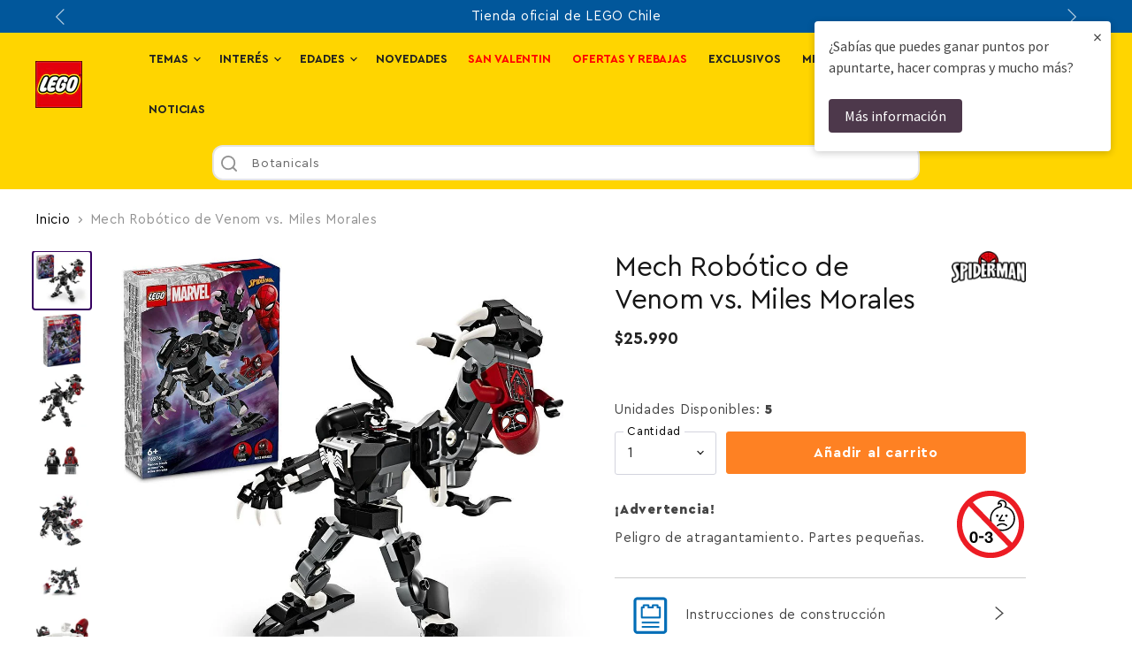

--- FILE ---
content_type: text/html; charset=utf-8
request_url: https://www.tiendalego.cl/products/mech-robotico-de-venom-vs-miles-morales-76276
body_size: 48038
content:
<!doctype html>
<html class="no-js no-touch" lang="es">
  <head>
  <!-- Google tag (gtag.js) -->
<script async src="https://www.googletagmanager.com/gtag/js?id=G-8YVZ4SYCHJ"></script>
<script>
  window.dataLayer = window.dataLayer || [];
  function gtag(){dataLayer.push(arguments);}
  gtag('js', new Date());

  gtag('config', 'G-8YVZ4SYCHJ');
</script>
    <meta charset="utf-8">
    <meta http-equiv="X-UA-Compatible" content="IE=edge,chrome=1">
    <meta name="viewport" content="width=device-width,initial-scale=1" />
    <meta name="google-site-verification" content="q9fEDHu9gmJJfFYLxNGqNrfJIuNEg9CrScfPgQaN6Z4" />

    <!-- Preconnect Domains -->
    <link rel="preconnect" href="https://cdn.shopify.com" crossorigin>
    <link rel="preconnect" href="https://fonts.shopify.com" crossorigin>
    <link rel="preconnect" href="https://monorail-edge.shopifysvc.com">

    
    

    <!-- Preload Assets -->
    <link rel="preload" href="//www.tiendalego.cl/cdn/shop/t/37/assets/api.js?v=23777769480834162671761320230" as="script">

    

    <link rel="preload" href="//www.tiendalego.cl/cdn/shop/t/37/assets/superstore.js?v=102832053120706945831761320257" as="script"><link rel="preload" href="//www.tiendalego.cl/cdn/shop/t/37/assets/product_page.js?v=53216595919944027481761320253" as="script">
    <title>Mech Robótico de Venom vs. Miles Morales — LEGO Chile</title>

    
      <meta name="description" content="¡Pon grandes aventuras de superhéroes en las manos de tu peque con el set LEGO® Marvel Armadura Robótica de Venom vs. Miles Morales (76276)! A los niños y las niñas de 6 años o más les encantará este juguete para construir lleno de acción lanzatelarañas en emocionantes combates con el superhéroe balanceante. Incluye un">
    

    
  <link rel="shortcut icon" href="//www.tiendalego.cl/cdn/shop/files/LEGO-Logo_88x88_53x53_1_d3fc3a1f-c6bc-4d30-b964-04a136d63c0b_32x32.png?v=1712344762" type="image/png">


    
      <link rel="canonical" href="https://www.tiendalego.cl/products/mech-robotico-de-venom-vs-miles-morales-76276" />
    

    
    















<meta property="og:site_name" content="LEGO Chile">
<meta property="og:url" content="https://www.tiendalego.cl/products/mech-robotico-de-venom-vs-miles-morales-76276">
<meta property="og:title" content="Mech Robótico de Venom vs. Miles Morales">
<meta property="og:type" content="website">
<meta property="og:description" content="¡Pon grandes aventuras de superhéroes en las manos de tu peque con el set LEGO® Marvel Armadura Robótica de Venom vs. Miles Morales (76276)! A los niños y las niñas de 6 años o más les encantará este juguete para construir lleno de acción lanzatelarañas en emocionantes combates con el superhéroe balanceante. Incluye un">




    
    
    

    
    
    <meta
      property="og:image"
      content="https://www.tiendalego.cl/cdn/shop/products/76276_boxprod_1200x1200.jpg?v=1745255380"
    />
    <meta
      property="og:image:secure_url"
      content="https://www.tiendalego.cl/cdn/shop/products/76276_boxprod_1200x1200.jpg?v=1745255380"
    />
    <meta property="og:image:width" content="1200" />
    <meta property="og:image:height" content="1200" />
    
    
    <meta property="og:image:alt" content="Social media image" />
  
















<meta name="twitter:title" content="Mech Robótico de Venom vs. Miles Morales">
<meta name="twitter:description" content="¡Pon grandes aventuras de superhéroes en las manos de tu peque con el set LEGO® Marvel Armadura Robótica de Venom vs. Miles Morales (76276)! A los niños y las niñas de 6 años o más les encantará este juguete para construir lleno de acción lanzatelarañas en emocionantes combates con el superhéroe balanceante. Incluye un">


    
    
    
      
      
      <meta name="twitter:card" content="summary">
    
    
    <meta
      property="twitter:image"
      content="https://www.tiendalego.cl/cdn/shop/products/76276_boxprod_1200x1200_crop_center.jpg?v=1745255380"
    />
    <meta property="twitter:image:width" content="1200" />
    <meta property="twitter:image:height" content="1200" />
    
    
    <meta property="twitter:image:alt" content="Social media image" />
  



    

    <link rel="preload" href="//www.tiendalego.cl/cdn/fonts/work_sans/worksans_n4.b7973b3d07d0ace13de1b1bea9c45759cdbe12cf.woff2" as="font" crossorigin="anonymous">

    
      <link rel="preload" as="style" href="//www.tiendalego.cl/cdn/shop/t/37/assets/theme.css?v=161535926666488254311769686793">
    


    
     
      <style>
      .wlm-content > * {
        max-width: 1200px !important;
        margin-inline: auto !important;
      }
      </style>
    

  <!-- Avada FSB Script -->
 

  
  <!-- Avada FSB Compatible Script -->
 
  
    
    
    
      
      
      
      
      
      
    
  

  <!-- /Avada FSB Compatible Script -->

<script>var AVADA_FSB = {
    bars: [{"open_new_tab":true,"clickable":true,"custom_css":"","langify_locale":"en","device_target":[],"link_url":"/checkout","close_time_unit":"days","custom_goal":null,"countries":[],"close_time":1,"excludesPages":[],"priority":0,"background_image":"","allow_show":"all","position":"top_page","font_weight":400,"countries_all":true,"announcement_only":false,"timezone":"America/New_York","has_langify":false,"button_link_text_color":"#FFFFFF","strong_color":"","customIncludeUrls":"","customExcludeUrls":"","custom_js":"","includesPages":["/"],"without_decimal":false,"custom_bg_url":"","clickable_bars":["achieve_goal_message"],"with_close_button":false,"clickable_type":"button_link","allow_device":"all","opacity":1,"goal":299900,"background_color":"#01579B","text_color":"#FFFFFF","achieve_goal_message":"¡Felicitaciones! Tu envío sera gratis","padding":11,"font_size":14,"initial_message":"Tienda Oficial de LEGO® Colombia | Envíos seguros y gratis en compras a partir de $299.000","fromDate":"NaN-NaN-NaN, 12:00:00 AM","toDate":"NaN-NaN-NaN, 11:59:59 PM","name":"SHIPPING","button_link_bg_color":"#FF6F00","button_link_content":"Ir al carrito","font":"Roboto","currency_symbol":"$","currency_code":"USD","below_goal_message":"Te faltan <strong>[[below_goal]]</strong> para obtener envío gratis  ","goal_text_color":"#FFFFFF","currency_locale":"en-MH","status":true}],
    cart: 0,
    compatible: {
      langify: ''
    }
}</script>
  <!-- /Avada FSB Script -->

 <script type='text/javascript' src='https://www.tiendalego.cl/apps/wlm/js/wlm-1.1.js'></script>


 
 









<style type="text/css">.wlm-message-pnf{text-align:center;}#wlm-pwd-form {padding: 30px 0;text-align: center}#wlm-wrapper,.wlm-form-holder {display: inline-block}#wlm-pwd-error {display: none;color: #fb8077;text-align: left}#wlm-pwd-error.wlm-error {border: 1px solid #fb8077}#wlm-pwd-form-button {display: inline-block!important;height: auto!important;padding: 8px 15px!important;background: #777;border-radius: 3px!important;color: #fff!important;text-decoration: none!important;vertical-align: top}.wlm-instantclick-fix,.wlm-item-selector {position: absolute;z-index: -999;display: none;height: 0;width: 0;font-size: 0;line-height: 0}</style>






        
      <script type='text/javascript'>
      
        wlm.navigateByLocation();
      
      wlm.jq(document).ready(function(){
        wlm.removeLinks();
      });
    </script>
    
    
        
                                               
                        <style>.wlm-login-link {}</style>
                        <script>
                        var wlmHidePrice = {};
                        wlmHidePrice.textPrice = "Login to view price" ;
                        wlmHidePrice.hideAddToCart = parseInt("0");
                        wlmHidePrice.status = parseInt("0");
                        </script>
                        <script type="text/javascript" src="https://www.tiendalego.cl/apps/wlm/js/wlmhideprice.js?v=1.1.1"></script>
            
        
    
<script>window.performance && window.performance.mark && window.performance.mark('shopify.content_for_header.start');</script><meta name="google-site-verification" content="1bOTXLS6xCfJyGKhl1JZRhOeGUYDEnqYWU7LLBY1hQI">
<meta id="shopify-digital-wallet" name="shopify-digital-wallet" content="/56980865142/digital_wallets/dialog">
<link rel="alternate" type="application/json+oembed" href="https://www.tiendalego.cl/products/mech-robotico-de-venom-vs-miles-morales-76276.oembed">
<script async="async" src="/checkouts/internal/preloads.js?locale=es-CL"></script>
<script id="shopify-features" type="application/json">{"accessToken":"7a9156fd72a104abecbbc4823565b886","betas":["rich-media-storefront-analytics"],"domain":"www.tiendalego.cl","predictiveSearch":true,"shopId":56980865142,"locale":"es"}</script>
<script>var Shopify = Shopify || {};
Shopify.shop = "lego-chile.myshopify.com";
Shopify.locale = "es";
Shopify.currency = {"active":"CLP","rate":"1.0"};
Shopify.country = "CL";
Shopify.theme = {"name":"Navidad -  [Pivot] VideoBanner + Image b...","id":139119788150,"schema_name":"Superstore","schema_version":"4.0.1","theme_store_id":null,"role":"main"};
Shopify.theme.handle = "null";
Shopify.theme.style = {"id":null,"handle":null};
Shopify.cdnHost = "www.tiendalego.cl/cdn";
Shopify.routes = Shopify.routes || {};
Shopify.routes.root = "/";</script>
<script type="module">!function(o){(o.Shopify=o.Shopify||{}).modules=!0}(window);</script>
<script>!function(o){function n(){var o=[];function n(){o.push(Array.prototype.slice.apply(arguments))}return n.q=o,n}var t=o.Shopify=o.Shopify||{};t.loadFeatures=n(),t.autoloadFeatures=n()}(window);</script>
<script id="shop-js-analytics" type="application/json">{"pageType":"product"}</script>
<script defer="defer" async type="module" src="//www.tiendalego.cl/cdn/shopifycloud/shop-js/modules/v2/client.init-shop-cart-sync_BFpxDrjM.es.esm.js"></script>
<script defer="defer" async type="module" src="//www.tiendalego.cl/cdn/shopifycloud/shop-js/modules/v2/chunk.common_CnP21gUX.esm.js"></script>
<script defer="defer" async type="module" src="//www.tiendalego.cl/cdn/shopifycloud/shop-js/modules/v2/chunk.modal_D61HrJrg.esm.js"></script>
<script type="module">
  await import("//www.tiendalego.cl/cdn/shopifycloud/shop-js/modules/v2/client.init-shop-cart-sync_BFpxDrjM.es.esm.js");
await import("//www.tiendalego.cl/cdn/shopifycloud/shop-js/modules/v2/chunk.common_CnP21gUX.esm.js");
await import("//www.tiendalego.cl/cdn/shopifycloud/shop-js/modules/v2/chunk.modal_D61HrJrg.esm.js");

  window.Shopify.SignInWithShop?.initShopCartSync?.({"fedCMEnabled":true,"windoidEnabled":true});

</script>
<script>(function() {
  var isLoaded = false;
  function asyncLoad() {
    if (isLoaded) return;
    isLoaded = true;
    var urls = ["https:\/\/account-invite.merchantyard.com\/js\/integrations\/script.js?v=6110\u0026shop=lego-chile.myshopify.com","https:\/\/cdn.hextom.com\/js\/eventpromotionbar.js?shop=lego-chile.myshopify.com","https:\/\/cdn-app.cart-bot.net\/public\/js\/append.js?shop=lego-chile.myshopify.com","https:\/\/omnisnippet1.com\/platforms\/shopify.js?source=scriptTag\u0026v=2025-09-11T21\u0026shop=lego-chile.myshopify.com"];
    for (var i = 0; i < urls.length; i++) {
      var s = document.createElement('script');
      s.type = 'text/javascript';
      s.async = true;
      s.src = urls[i];
      var x = document.getElementsByTagName('script')[0];
      x.parentNode.insertBefore(s, x);
    }
  };
  if(window.attachEvent) {
    window.attachEvent('onload', asyncLoad);
  } else {
    window.addEventListener('load', asyncLoad, false);
  }
})();</script>
<script id="__st">var __st={"a":56980865142,"offset":-10800,"reqid":"4084eb4d-4835-48f5-b6be-a6e16a4f449c-1769899884","pageurl":"www.tiendalego.cl\/products\/mech-robotico-de-venom-vs-miles-morales-76276","u":"d7d7374bbd91","p":"product","rtyp":"product","rid":7060793131126};</script>
<script>window.ShopifyPaypalV4VisibilityTracking = true;</script>
<script id="captcha-bootstrap">!function(){'use strict';const t='contact',e='account',n='new_comment',o=[[t,t],['blogs',n],['comments',n],[t,'customer']],c=[[e,'customer_login'],[e,'guest_login'],[e,'recover_customer_password'],[e,'create_customer']],r=t=>t.map((([t,e])=>`form[action*='/${t}']:not([data-nocaptcha='true']) input[name='form_type'][value='${e}']`)).join(','),a=t=>()=>t?[...document.querySelectorAll(t)].map((t=>t.form)):[];function s(){const t=[...o],e=r(t);return a(e)}const i='password',u='form_key',d=['recaptcha-v3-token','g-recaptcha-response','h-captcha-response',i],f=()=>{try{return window.sessionStorage}catch{return}},m='__shopify_v',_=t=>t.elements[u];function p(t,e,n=!1){try{const o=window.sessionStorage,c=JSON.parse(o.getItem(e)),{data:r}=function(t){const{data:e,action:n}=t;return t[m]||n?{data:e,action:n}:{data:t,action:n}}(c);for(const[e,n]of Object.entries(r))t.elements[e]&&(t.elements[e].value=n);n&&o.removeItem(e)}catch(o){console.error('form repopulation failed',{error:o})}}const l='form_type',E='cptcha';function T(t){t.dataset[E]=!0}const w=window,h=w.document,L='Shopify',v='ce_forms',y='captcha';let A=!1;((t,e)=>{const n=(g='f06e6c50-85a8-45c8-87d0-21a2b65856fe',I='https://cdn.shopify.com/shopifycloud/storefront-forms-hcaptcha/ce_storefront_forms_captcha_hcaptcha.v1.5.2.iife.js',D={infoText:'Protegido por hCaptcha',privacyText:'Privacidad',termsText:'Términos'},(t,e,n)=>{const o=w[L][v],c=o.bindForm;if(c)return c(t,g,e,D).then(n);var r;o.q.push([[t,g,e,D],n]),r=I,A||(h.body.append(Object.assign(h.createElement('script'),{id:'captcha-provider',async:!0,src:r})),A=!0)});var g,I,D;w[L]=w[L]||{},w[L][v]=w[L][v]||{},w[L][v].q=[],w[L][y]=w[L][y]||{},w[L][y].protect=function(t,e){n(t,void 0,e),T(t)},Object.freeze(w[L][y]),function(t,e,n,w,h,L){const[v,y,A,g]=function(t,e,n){const i=e?o:[],u=t?c:[],d=[...i,...u],f=r(d),m=r(i),_=r(d.filter((([t,e])=>n.includes(e))));return[a(f),a(m),a(_),s()]}(w,h,L),I=t=>{const e=t.target;return e instanceof HTMLFormElement?e:e&&e.form},D=t=>v().includes(t);t.addEventListener('submit',(t=>{const e=I(t);if(!e)return;const n=D(e)&&!e.dataset.hcaptchaBound&&!e.dataset.recaptchaBound,o=_(e),c=g().includes(e)&&(!o||!o.value);(n||c)&&t.preventDefault(),c&&!n&&(function(t){try{if(!f())return;!function(t){const e=f();if(!e)return;const n=_(t);if(!n)return;const o=n.value;o&&e.removeItem(o)}(t);const e=Array.from(Array(32),(()=>Math.random().toString(36)[2])).join('');!function(t,e){_(t)||t.append(Object.assign(document.createElement('input'),{type:'hidden',name:u})),t.elements[u].value=e}(t,e),function(t,e){const n=f();if(!n)return;const o=[...t.querySelectorAll(`input[type='${i}']`)].map((({name:t})=>t)),c=[...d,...o],r={};for(const[a,s]of new FormData(t).entries())c.includes(a)||(r[a]=s);n.setItem(e,JSON.stringify({[m]:1,action:t.action,data:r}))}(t,e)}catch(e){console.error('failed to persist form',e)}}(e),e.submit())}));const S=(t,e)=>{t&&!t.dataset[E]&&(n(t,e.some((e=>e===t))),T(t))};for(const o of['focusin','change'])t.addEventListener(o,(t=>{const e=I(t);D(e)&&S(e,y())}));const B=e.get('form_key'),M=e.get(l),P=B&&M;t.addEventListener('DOMContentLoaded',(()=>{const t=y();if(P)for(const e of t)e.elements[l].value===M&&p(e,B);[...new Set([...A(),...v().filter((t=>'true'===t.dataset.shopifyCaptcha))])].forEach((e=>S(e,t)))}))}(h,new URLSearchParams(w.location.search),n,t,e,['guest_login'])})(!0,!0)}();</script>
<script integrity="sha256-4kQ18oKyAcykRKYeNunJcIwy7WH5gtpwJnB7kiuLZ1E=" data-source-attribution="shopify.loadfeatures" defer="defer" src="//www.tiendalego.cl/cdn/shopifycloud/storefront/assets/storefront/load_feature-a0a9edcb.js" crossorigin="anonymous"></script>
<script data-source-attribution="shopify.dynamic_checkout.dynamic.init">var Shopify=Shopify||{};Shopify.PaymentButton=Shopify.PaymentButton||{isStorefrontPortableWallets:!0,init:function(){window.Shopify.PaymentButton.init=function(){};var t=document.createElement("script");t.src="https://www.tiendalego.cl/cdn/shopifycloud/portable-wallets/latest/portable-wallets.es.js",t.type="module",document.head.appendChild(t)}};
</script>
<script data-source-attribution="shopify.dynamic_checkout.buyer_consent">
  function portableWalletsHideBuyerConsent(e){var t=document.getElementById("shopify-buyer-consent"),n=document.getElementById("shopify-subscription-policy-button");t&&n&&(t.classList.add("hidden"),t.setAttribute("aria-hidden","true"),n.removeEventListener("click",e))}function portableWalletsShowBuyerConsent(e){var t=document.getElementById("shopify-buyer-consent"),n=document.getElementById("shopify-subscription-policy-button");t&&n&&(t.classList.remove("hidden"),t.removeAttribute("aria-hidden"),n.addEventListener("click",e))}window.Shopify?.PaymentButton&&(window.Shopify.PaymentButton.hideBuyerConsent=portableWalletsHideBuyerConsent,window.Shopify.PaymentButton.showBuyerConsent=portableWalletsShowBuyerConsent);
</script>
<script data-source-attribution="shopify.dynamic_checkout.cart.bootstrap">document.addEventListener("DOMContentLoaded",(function(){function t(){return document.querySelector("shopify-accelerated-checkout-cart, shopify-accelerated-checkout")}if(t())Shopify.PaymentButton.init();else{new MutationObserver((function(e,n){t()&&(Shopify.PaymentButton.init(),n.disconnect())})).observe(document.body,{childList:!0,subtree:!0})}}));
</script>

<script>window.performance && window.performance.mark && window.performance.mark('shopify.content_for_header.end');</script>

    <script>
      document.documentElement.className=document.documentElement.className.replace(/\bno-js\b/,'js');
      if(window.Shopify&&window.Shopify.designMode)document.documentElement.className+=' in-theme-editor';
      if(('ontouchstart' in window)||window.DocumentTouch&&document instanceof DocumentTouch)document.documentElement.className=document.documentElement.className.replace(/\bno-touch\b/,'has-touch');
    </script>

    <script src="//www.tiendalego.cl/cdn/shop/t/37/assets/api.js?v=23777769480834162671761320230" defer></script>

    
      <link href="//www.tiendalego.cl/cdn/shop/t/37/assets/theme.css?v=161535926666488254311769686793" rel="stylesheet" type="text/css" media="all" />
    

    

    
    <script>
      window.Theme = window.Theme || {};
      window.Theme.version = '4.0.1';
      window.Theme.name = 'Superstore';
      window.Theme.routes = {
        "root_url": "/",
        "account_url": "/account",
        "account_login_url": "/account/login",
        "account_logout_url": "/account/logout",
        "account_register_url": "/account/register",
        "account_addresses_url": "/account/addresses",
        "collections_url": "/collections",
        "all_products_collection_url": "/collections/all",
        "search_url": "/search",
        "cart_url": "/cart",
        "cart_add_url": "/cart/add",
        "cart_change_url": "/cart/change",
        "cart_clear_url": "/cart/clear",
        "product_recommendations_url": "/recommendations/products",
      };
    </script>
    

  
  <!-- "snippets/shogun-head.liquid" was not rendered, the associated app was uninstalled -->
  
    <script>
  !function(t,n){var e=n.loyaltylion||[];if(!e.isLoyaltyLion){n.loyaltylion=e,void 0===n.lion&&(n.lion=e),e.version=2,e.isLoyaltyLion=!0;var o=n.URLSearchParams,i=n.sessionStorage,r="ll_loader_revision",a=(new Date).toISOString().replace(/-/g,""),s="function"==typeof o?function(){try{var t=new o(n.location.search).get(r);return t&&i.setItem(r,t),i.getItem(r)}catch(t){return""}}():null;c("https://sdk.loyaltylion.net/static/2/"+a.slice(0,8)+"/loader"+(s?"-"+s:"")+".js");var l=!1;e.init=function(t){if(l)throw new Error("Cannot call lion.init more than once");l=!0;var n=e._token=t.token;if(!n)throw new Error("Token must be supplied to lion.init");var o=[];function i(t,n){t[n]=function(){o.push([n,Array.prototype.slice.call(arguments,0)])}}"_push configure bootstrap shutdown on removeListener authenticateCustomer".split(" ").forEach(function(t){i(e,t)}),c("https://sdk.loyaltylion.net/sdk/start/"+a.slice(0,11)+"/"+n+".js"),e._initData=t,e._buffer=o}}function c(n){var e=t.getElementsByTagName("script")[0],o=t.createElement("script");o.src=n,o.crossOrigin="",e.parentNode.insertBefore(o,e)}}(document,window);

  
    
      loyaltylion.init({ token: "b2b4ce08919aae2ee2003964b2d0d8b4" });
    
  
</script>
  

<script src="//staticxx.s3.amazonaws.com/aio_stats_lib_v1.min.js?v=1.0"></script><script>
  var aioMeta ={
      meta_e : '',
      meta_i : '',
      meta_n : ' ',
    }
      
</script>

 <script async src="https://static.aitrillion.com/aio-script/stores/U0o7gZ4D0AcwWubdaVYvi2qgTOKgsHgkQdyIfh7GHRs.js?v=1.01&shop_name=lego-colombia.myshopify.com"></script> 
<script type="module">
  const coinFormat = new Intl.NumberFormat('es-CL', {
    style: 'currency',
    currency: 'CLP',
  }).format
  window.formatMoney = (amount, format) => {
    return coinFormat(amount)
  }
  
</script>
<script type="text/javascript">

    (function(c,l,a,r,i,t,y){

        c[a]=c[a]||function(){(c[a].q=c[a].q||[]).push(arguments)};

        t=l.createElement(r);t.async=1;t.src="https://www.clarity.ms/tag/"+i;

        y=l.getElementsByTagName(r)[0];y.parentNode.insertBefore(t,y);

    })(window, document, "clarity", "script", "mmchh0e5ze");

</script>
<meta name="google-site-verification" content="IckdbHq9ECUbKOg7HCZO6AhPw5giV3ss9aV2m55ExeA" />
<!-- BEGIN app block: shopify://apps/hulk-form-builder/blocks/app-embed/b6b8dd14-356b-4725-a4ed-77232212b3c3 --><!-- BEGIN app snippet: hulkapps-formbuilder-theme-ext --><script type="text/javascript">
  
  if (typeof window.formbuilder_customer != "object") {
        window.formbuilder_customer = {}
  }

  window.hulkFormBuilder = {
    form_data: {"form_-WDZdK3OmcaxUWPf0QdQDg":{"uuid":"-WDZdK3OmcaxUWPf0QdQDg","form_name":"Dia del juego","form_data":{"div_back_gradient_1":"#fff","div_back_gradient_2":"#fff","back_color":"#fff","form_title":"\u003ch3\u003e\u003cspan style=\"color:235696;\"\u003e\u003cstrong\u003e\u003cspan style=\"font-family:Tahoma;\"\u003eComparte tu foto y participa por incre\u0026iacute;bles premios\u003c\/span\u003e\u003c\/strong\u003e\u003c\/span\u003e\u003c\/h3\u003e\n","form_submit":"Enviar mis fotos","after_submit":"hideAndmessage","after_submit_msg":"\u003cp\u003e\u003cstrong\u003eMuchas gracias, ya recibimos tus fotos.\u0026nbsp;\u003c\/strong\u003e\u003c\/p\u003e\n","captcha_enable":"no","label_style":"blockLabels","input_border_radius":"2","back_type":"transparent","input_back_color":"#fff","input_back_color_hover":"#fff","back_shadow":"none","label_font_clr":"#333333","input_font_clr":"#333333","button_align":"fullBtn","button_clr":"#fff","button_back_clr":"#235696","button_border_radius":"7","form_width":"600px","form_border_size":"2","form_border_clr":"#c7c7c7","form_border_radius":"1","label_font_size":"14","input_font_size":"12","button_font_size":"18","form_padding":"35","input_border_color":"#ccc","input_border_color_hover":"#ccc","btn_border_clr":"#333333","btn_border_size":0,"form_name":"Dia del juego","":"jonathan.arce@elitebrands.cl","form_access_message":"\u003cp\u003ePlease login to access the form\u003cbr\u003eDo not have an account? Create account\u003c\/p\u003e","form_description":"\u003cp\u003e\u0026nbsp;\u003c\/p\u003e\n\n\u003cp\u003eM\u0026aacute;s informaci\u0026oacute;n del concurso y premios \u003ca href=\"https:\/\/www.tiendalego.cl\/pages\/legal-play-day\"\u003eaquI\u003c\/a\u003e\u003c\/p\u003e\n","formElements":[{"type":"text","position":0,"label":"Nombre","customClass":"","halfwidth":"yes","Conditions":{},"centerfield":"no","required":"yes","page_number":1},{"Conditions":{},"type":"text","position":1,"label":"Apellido","halfwidth":"yes","required":"yes","page_number":1},{"Conditions":{},"type":"phone","position":2,"label":"Celular","default_country_code":"Chile +56","required":"yes","page_number":1},{"type":"email","position":3,"label":"Email","required":"yes","email_confirm":"no","Conditions":{},"confirm_value":"no","halfwidth":"no","page_number":1},{"Conditions":{},"type":"select","position":4,"label":"Edad del constructor o constructora","values":"1½ a 4 años\n4 a6 años\n6 a 9 años\n9 a 13 años\n13 a 18 años\n18+","elementCost":{},"page_number":1},{"Conditions":{},"type":"text","position":5,"label":"Cuenta de Instagram","page_number":1},{"type":"select","position":6,"label":"Tienda LEGO Favorita","required":"yes","values":"tiendaLEGO.cl\nMallplaza Calama\nMall Marina\nMallplaza Vespucio\nMallplaza Egaña\nCenco Costanera\nCenco Alto Las Condes\nMall VIVO Los Trapenses\nManquehue Norte 1255\nMallplaza Trébol","elementCost":{},"Conditions":{},"page_number":1},{"Conditions":{},"type":"text","position":7,"label":"Nombre de la construcción","page_number":1},{"Conditions":{},"type":"checkbox","position":8,"label":"acepto términos y condiciones ","required":"yes","page_number":1,"checked":"yes"}]},"is_spam_form":false,"shop_uuid":"ocUaRvnLMfJ8tC8HqsmpRw","shop_timezone":"America\/Santiago","shop_id":136866,"shop_is_after_submit_enabled":false,"shop_shopify_plan":"Shopify Plus","shop_shopify_domain":"lego-chile.myshopify.com"},"form_MzgMmky30smDKGUCfYoB8w":{"uuid":"MzgMmky30smDKGUCfYoB8w","form_name":"Encuentra la inspiración","form_data":{"div_back_gradient_1":"#fff","div_back_gradient_2":"#fff","back_color":"#f7ff00","form_title":"\u003ch3\u003eComparte tus creaciones\u003c\/h3\u003e\n","form_submit":"Enviar mis fotos","after_submit":"hideAndmessage","after_submit_msg":"","captcha_enable":"no","label_style":"blockLabels","input_border_radius":"2","back_type":"transparent","input_back_color":"#fff","input_back_color_hover":"#fff","back_shadow":"none","label_font_clr":"#333333","input_font_clr":"#333333","button_align":"fullBtn","button_clr":"#fff","button_back_clr":"#235696","button_border_radius":"2","form_width":"600px","form_border_size":"2","form_border_clr":"#c7c7c7","form_border_radius":"1","label_font_size":"14","input_font_size":"12","button_font_size":"16","form_padding":"35","input_border_color":"#ccc","input_border_color_hover":"#ccc","btn_border_clr":"#333333","btn_border_size":"1","form_name":"Encuentra la inspiración","":"juan.zamora@elitebrands.cl","form_emails":"juan.zamora@elitebrands.cl","admin_email_subject":"New form submission received.","admin_email_message":"Hi [first-name of store owner],\u003cbr\u003eSomeone just submitted a response to your form.\u003cbr\u003ePlease find the details below:","form_access_message":"\u003cp\u003ePlease login to access the form\u003cbr\u003eDo not have an account? Create account\u003c\/p\u003e","notification_email_send":true,"capture_form_submission_counts":"no","custom_count_number":"","formElements":[{"type":"text","position":0,"label":"Nombre","customClass":"","halfwidth":"yes","Conditions":{},"centerfield":"no","required":"yes","page_number":1},{"type":"text","position":1,"label":"Apellido","halfwidth":"yes","Conditions":{},"required":"yes","page_number":1},{"Conditions":{},"type":"phone","position":2,"label":"Celular","default_country_code":"Chile +56","phone_validate_field":"no","required":"yes","page_number":1},{"type":"email","position":3,"label":"Email","required":"yes","email_confirm":"yes","Conditions":{},"page_number":1},{"Conditions":{},"type":"text","position":4,"label":"Cuenta de Instagram","required":"yes","page_number":1},{"Conditions":{},"type":"image","position":5,"label":"Subir fotos (hasta 3 imágenes)","imageMultiple":"yes","imagenoMultiple":"3","enable_drag_and_drop":"yes","required":"yes","page_number":1}]},"is_spam_form":false,"shop_uuid":"ocUaRvnLMfJ8tC8HqsmpRw","shop_timezone":"America\/Santiago","shop_id":136866,"shop_is_after_submit_enabled":false,"shop_shopify_plan":"shopify_plus","shop_shopify_domain":"lego-chile.myshopify.com","shop_remove_watermark":false,"shop_created_at":"2025-05-16T09:45:56.564-05:00"},"form_x3F2Xw5dz9fvCjuHrQFFfA":{"uuid":"x3F2Xw5dz9fvCjuHrQFFfA","form_name":"C\u0026C","form_data":{"div_back_gradient_1":"#fff","div_back_gradient_2":"#fff","back_color":"#fff","form_title":"\u003ch3\u003eSube tu boleta y participa por incre\u0026iacute;bles premios.\u0026nbsp;\u003c\/h3\u003e\n","form_submit":"Participar","after_submit":"hideAndmessage","after_submit_msg":"\u003cp\u003e\u0026iexcl;Muchas gracias! ya est\u0026aacute;s participado. Ent\u0026eacute;rate de los resultados en nuestra cuenta de Instagram @tiendaLEGOchile\u003c\/p\u003e\n","captcha_enable":"no","label_style":"blockLabels","input_border_radius":"2","back_type":"transparent","input_back_color":"#fff","input_back_color_hover":"#fff","back_shadow":"none","label_font_clr":"#333333","input_font_clr":"#333333","button_align":"fullBtn","button_clr":"#fff","button_back_clr":"#333333","button_border_radius":"2","form_width":"600px","form_border_size":"2","form_border_clr":"#c7c7c7","form_border_radius":"1","label_font_size":"14","input_font_size":"12","button_font_size":"16","form_padding":"35","input_border_color":"#ccc","input_border_color_hover":"#ccc","btn_border_clr":"#333333","btn_border_size":"1","form_name":"C\u0026C","":"","form_access_message":"\u003cp\u003ePlease login to access the form\u003cbr\u003eDo not have an account? Create account\u003c\/p\u003e","form_description":"\u003cp\u003eM\u0026aacute;s informaci\u0026oacute;n del concurso y premios\u003c\/p\u003e\n","formElements":[{"type":"text","position":0,"label":"Nombre","customClass":"","halfwidth":"yes","Conditions":{},"required":"yes","page_number":1},{"type":"text","position":1,"label":"Apellido","halfwidth":"yes","Conditions":{},"required":"yes","page_number":1},{"Conditions":{},"type":"phone","position":2,"label":"Celular","default_country_code":"Chile +56","phone_validate_field":"no","required":"yes","page_number":1},{"type":"email","position":3,"label":"Email","required":"yes","email_confirm":"yes","Conditions":{},"page_number":1},{"Conditions":{},"type":"select","position":4,"label":"Tienda de la compra","values":"tiendaLEGO.cl\nMallplaza Calama\nMall Marina\nMallplaza Vespucio\nMallplaza Egaña\nCenco Costanera\nCenco Alto Las Condes\nMall VIVO Los Trapenses\nManquehue Norte 1255\nMallplaza Trébol\nParque Arauco","elementCost":{},"required":"yes","page_number":1},{"Conditions":{},"type":"text","position":5,"label":"N° de Boleta \/ N° de Pedido (TiendaLEGO.cl)","required":"yes","halfwidth":"no","centerfield":"no","page_number":1},{"Conditions":{},"type":"image","position":6,"label":"Subir (1 imágenes)","enable_drag_and_drop":"yes","required":"no","page_number":1}]},"is_spam_form":false,"shop_uuid":"ocUaRvnLMfJ8tC8HqsmpRw","shop_timezone":"America\/Santiago","shop_id":136866,"shop_is_after_submit_enabled":false,"shop_shopify_plan":"shopify_plus","shop_shopify_domain":"lego-chile.myshopify.com"}},
    shop_data: {"shop_ocUaRvnLMfJ8tC8HqsmpRw":{"shop_uuid":"ocUaRvnLMfJ8tC8HqsmpRw","shop_timezone":"America\/Santiago","shop_id":136866,"shop_is_after_submit_enabled":false,"shop_shopify_plan":"Shopify Plus","shop_shopify_domain":"lego-chile.myshopify.com","shop_created_at":"2025-05-16T09:45:56.564-05:00","is_skip_metafield":false,"shop_deleted":false,"shop_disabled":false}},
    settings_data: {"shop_settings":{"shop_customise_msgs":[],"default_customise_msgs":{"is_required":"is required","thank_you":"Thank you! The form was submitted successfully.","processing":"Processing...","valid_data":"Please provide valid data","valid_email":"Provide valid email format","valid_tags":"HTML Tags are not allowed","valid_phone":"Provide valid phone number","valid_captcha":"Please provide valid captcha response","valid_url":"Provide valid URL","only_number_alloud":"Provide valid number in","number_less":"must be less than","number_more":"must be more than","image_must_less":"Image must be less than 20MB","image_number":"Images allowed","image_extension":"Invalid extension! Please provide image file","error_image_upload":"Error in image upload. Please try again.","error_file_upload":"Error in file upload. Please try again.","your_response":"Your response","error_form_submit":"Error occur.Please try again after sometime.","email_submitted":"Form with this email is already submitted","invalid_email_by_zerobounce":"The email address you entered appears to be invalid. Please check it and try again.","download_file":"Download file","card_details_invalid":"Your card details are invalid","card_details":"Card details","please_enter_card_details":"Please enter card details","card_number":"Card number","exp_mm":"Exp MM","exp_yy":"Exp YY","crd_cvc":"CVV","payment_value":"Payment amount","please_enter_payment_amount":"Please enter payment amount","address1":"Address line 1","address2":"Address line 2","city":"City","province":"Province","zipcode":"Zip code","country":"Country","blocked_domain":"This form does not accept addresses from","file_must_less":"File must be less than 20MB","file_extension":"Invalid extension! Please provide file","only_file_number_alloud":"files allowed","previous":"Previous","next":"Next","must_have_a_input":"Please enter at least one field.","please_enter_required_data":"Please enter required data","atleast_one_special_char":"Include at least one special character","atleast_one_lowercase_char":"Include at least one lowercase character","atleast_one_uppercase_char":"Include at least one uppercase character","atleast_one_number":"Include at least one number","must_have_8_chars":"Must have 8 characters long","be_between_8_and_12_chars":"Be between 8 and 12 characters long","please_select":"Please Select","phone_submitted":"Form with this phone number is already submitted","user_res_parse_error":"Error while submitting the form","valid_same_values":"values must be same","product_choice_clear_selection":"Clear Selection","picture_choice_clear_selection":"Clear Selection","remove_all_for_file_image_upload":"Remove All","invalid_file_type_for_image_upload":"You can't upload files of this type.","invalid_file_type_for_signature_upload":"You can't upload files of this type.","max_files_exceeded_for_file_upload":"You can not upload any more files.","max_files_exceeded_for_image_upload":"You can not upload any more files.","file_already_exist":"File already uploaded","max_limit_exceed":"You have added the maximum number of text fields.","cancel_upload_for_file_upload":"Cancel upload","cancel_upload_for_image_upload":"Cancel upload","cancel_upload_for_signature_upload":"Cancel upload"},"shop_blocked_domains":[]}},
    features_data: {"shop_plan_features":{"shop_plan_features":["unlimited-forms","full-design-customization","export-form-submissions","multiple-recipients-for-form-submissions","multiple-admin-notifications","enable-captcha","unlimited-file-uploads","save-submitted-form-data","set-auto-response-message","conditional-logic","form-banner","save-as-draft-facility","include-user-response-in-admin-email","disable-form-submission","file-upload"]}},
    shop: null,
    shop_id: null,
    plan_features: null,
    validateDoubleQuotes: false,
    assets: {
      extraFunctions: "https://cdn.shopify.com/extensions/019bb5ee-ec40-7527-955d-c1b8751eb060/form-builder-by-hulkapps-50/assets/extra-functions.js",
      extraStyles: "https://cdn.shopify.com/extensions/019bb5ee-ec40-7527-955d-c1b8751eb060/form-builder-by-hulkapps-50/assets/extra-styles.css",
      bootstrapStyles: "https://cdn.shopify.com/extensions/019bb5ee-ec40-7527-955d-c1b8751eb060/form-builder-by-hulkapps-50/assets/theme-app-extension-bootstrap.css"
    },
    translations: {
      htmlTagNotAllowed: "HTML Tags are not allowed",
      sqlQueryNotAllowed: "SQL Queries are not allowed",
      doubleQuoteNotAllowed: "Double quotes are not allowed",
      vorwerkHttpWwwNotAllowed: "The words \u0026#39;http\u0026#39; and \u0026#39;www\u0026#39; are not allowed. Please remove them and try again.",
      maxTextFieldsReached: "You have added the maximum number of text fields.",
      avoidNegativeWords: "Avoid negative words: Don\u0026#39;t use negative words in your contact message.",
      customDesignOnly: "This form is for custom designs requests. For general inquiries please contact our team at info@stagheaddesigns.com",
      zerobounceApiErrorMsg: "We couldn\u0026#39;t verify your email due to a technical issue. Please try again later.",
    }

  }

  

  window.FbThemeAppExtSettingsHash = {}
  
</script><!-- END app snippet --><!-- END app block --><!-- BEGIN app block: shopify://apps/webpanda-login-to-see-price/blocks/app-embed/e096f673-8110-4907-bc30-a026a34a7e70 -->



<style type="text/css">
    .wp-not-logged-wrapper {
        padding: 8px !important;
        text-align: center !important;
        position: relative;
        z-index: 2;
    }
    .wp-not-logged-wrapper p {
        margin: 0;
        padding: 0;
    }
    .wp-not-logged-wrapper a {
        text-decoration: underline;
        cursor: pointer;
    }

    .price.price--on-sale.show-price-guest .price__sale,
    .show-price-guest.price:not(.price--on-sale) .price__regular,
    .price.price--on-sale .show-price-guest .price__sale,
    .price:not(.price--on-sale) .show-price-guest .price__regular,
    .cart__items .hide-price-guest,
    .mini-cart .hide-price-guest,
    .miniCart .hide-price-guest {
        display: block !important;
    }

    
        
        .hide-price-guest, .hidePrice, .current_price.js-current-price .money, .product--price, .productitem--price .price--main, .search-flydown--product-price, .rr-item__price, form[action*="/cart/add"] input[type="submit"], form[action*="/cart/add"] button, .shopify-payment-button, .cb_bundles, button.quick-add-btn, .quickshop-button, .atc--button {
                        display: none !important;
                    }
            .show-price-guest .hide-price-guest, .show-price-guest .hidePrice, .show-price-guest.product-price  .money, .cart__footer .totals .hide-price-guest, .cart__footer .totals .hidePrice, .show-price-guest .product--price, .show-price-guest  .productitem--price .price--main, .show-price-guest  .search-flydown--product-price, .show-price-guest  .rr-item__price {
                display: inline !important;
            }  .grid--view-items .full-width-link {margin-bottom: 55px;} .price-separator, .rr-item__old-price, .productitem--price .price--compare-at {display: none !important;} .show-price-guest .rr-item__price, .show-price-guest .rr-item__old-price, .productitem--price.show-price-guest .price--main, .productitem--price.show-price-guest .price--compare-at {display: inline !important;}
    
</style>




<script>
    var wpbCustomerIsLogged = false;
    var wpbCustomerIsLoggedBasic = false;
    
        let wpbHidePriceSettings = {"subscription":2,"hide_price_enabled":true,"message":"GWP Exclusivo por tu compra LEGO","message_logged_customers":"The product is not available for your account","label_login":"Iniciar Sesión","label_registration":"Registrarse","font_size":13.0,"style_by_page":false,"font_size_listing_page":14.0,"font_size_product_page":14.0,"font_size_search_page":14.0,"text_color":"#bd10e0","has_background_color":true,"background_color":"#ffffff","has_border":true,"border_width":2.0,"border_color":"#bd10e0","border_radius":8.0,"has_custom_login":false,"login_url":"","has_custom_registration":false,"registration_url":"","by_product_id":true,"by_product_tags":false,"by_collection":false,"product_tags":"","language_config":"[{\"language\":\"es\",\"message\":\"\",\"loginText\":\"\",\"registerText\":\"\"}]","by_customer_tags":false,"customer_tags":"","depth":5,"depth_on_search":5,"depth_on_listings":0,"parent_depth":3,"parent_depth_on_search":2,"custom_price_selector":"","custom_cart_selector":null,"force_hide_on_cart":false,"force_price_selector":".product--price, .productitem--price .price--main, .search-flydown--product-price, .rr-item__price","force_cart_selector":null,"cart_display":null,"quick_view_selector":null,"variant_selector":null,"redirect_after_login":true};
    
</script>

<!-- END app block --><!-- BEGIN app block: shopify://apps/cartbot/blocks/cartbot-script-append/f7a44e3b-3901-4412-9d5a-3db0980a9db0 --><script defer="defer">
	/**	Cartbot script loader, version number: 2.0 */
	(function(){
		var loadScript=function(a,b){var c=document.createElement("script");c.type="text/javascript",c.readyState?c.onreadystatechange=function(){("loaded"==c.readyState||"complete"==c.readyState)&&(c.onreadystatechange=null,b())}:c.onload=function(){b()},c.src=a,document.getElementsByTagName("head")[0].appendChild(c)};
		appendScriptUrl('lego-chile.myshopify.com');

		// get script url and append timestamp of last change
		function appendScriptUrl(shop) {

			var timeStamp 			= Math.floor(Date.now() / (1000*1*1));
			var timestampUrl 		= 'https://app.cart-bot.net/public/status/shop/'+shop+'.js?'+timeStamp;
			var backupTimestampUrl 	= 'https://cdn-app.cart-bot.net/public/status/shop/'+shop+'.js?'+timeStamp;

			loadScript(timestampUrl, function() {
				// Append app script
				if (typeof giftbee_settings_updated == 'undefined') {
					giftbee_settings_updated = 'default-by-script';
				}

				var scriptUrl = "https://cdn-app.cart-bot.net/public/js/main.js?shop="+shop+"&"+giftbee_settings_updated;

				loadScript(scriptUrl, function(){});
			}, function() {
				// Failure
				loadScript(backupTimestampUrl, function() {
					// Append app script
					if (typeof giftbee_settings_updated == 'undefined') {
						giftbee_settings_updated = 'default-by-script';
					}

					var scriptUrl = "https://cdn-app.cart-bot.net/public/js/main.js?shop="+shop+"&"+giftbee_settings_updated;

					loadScript(scriptUrl, function(){});
				}, function() {});
			});
		}
	})();

	var CartBotScriptAppended = true;
</script>

<!-- END app block --><!-- BEGIN app block: shopify://apps/loyalty-rewards-and-referrals/blocks/embed-sdk/6f172e67-4106-4ac0-89c5-b32a069b3101 -->

<style
  type='text/css'
  data-lion-app-styles='main'
  data-lion-app-styles-settings='{&quot;disableBundledCSS&quot;:true,&quot;disableBundledFonts&quot;:true,&quot;useClassIsolator&quot;:true}'
></style>

<!-- loyaltylion.snippet.version=2c51eebe71+8174 -->

<script>
  
  !function(t,n){function o(n){var o=t.getElementsByTagName("script")[0],i=t.createElement("script");i.src=n,i.crossOrigin="",o.parentNode.insertBefore(i,o)}if(!n.isLoyaltyLion){window.loyaltylion=n,void 0===window.lion&&(window.lion=n),n.version=2,n.isLoyaltyLion=!0;var i=new Date,e=i.getFullYear().toString()+i.getMonth().toString()+i.getDate().toString();o("https://sdk.loyaltylion.net/static/2/loader.js?t="+e);var r=!1;n.init=function(t){if(r)throw new Error("Cannot call lion.init more than once");r=!0;var a=n._token=t.token;if(!a)throw new Error("Token must be supplied to lion.init");for(var l=[],s="_push configure bootstrap shutdown on removeListener authenticateCustomer".split(" "),c=0;c<s.length;c+=1)!function(t,n){t[n]=function(){l.push([n,Array.prototype.slice.call(arguments,0)])}}(n,s[c]);o("https://sdk.loyaltylion.net/sdk/start/"+a+".js?t="+e+i.getHours().toString()),n._initData=t,n._buffer=l}}}(document,window.loyaltylion||[]);

  
    
      loyaltylion.init(
        { token: "b2b4ce08919aae2ee2003964b2d0d8b4" }
      );
    
  

  loyaltylion.configure({
    disableBundledCSS: true,
    disableBundledFonts: true,
    useClassIsolator: true,
  })

  
</script>



<!-- END app block --><!-- BEGIN app block: shopify://apps/retail-rocket-personalization/blocks/main-code/eb06115a-3169-4b5b-a921-16aac205bb7d -->
  
    
    <script type="text/javascript">
      var rrPartnerId = "5fd247d297a52820745b3298";
      var rrApi = rrApi || {};
      var rrApiOnReady = rrApiOnReady || [];
      var rrDisabledCookies = false;
      (function (d) {
        var ref = d.getElementsByTagName('script')[0];
        var apiJs,
          apiJsId = 'rrApi-jssdk';
        if (d.getElementById(apiJsId)) return;
        apiJs = d.createElement('script');
        apiJs.id = apiJsId;
        apiJs.async = true;
        apiJs.src = '//cdn.retailrocket.net/content/javascript/tracking.js';
        ref.parentNode.insertBefore(apiJs, ref);
      })(document);
    </script>
  



<!-- END app block --><script src="https://cdn.shopify.com/extensions/019bb5ee-ec40-7527-955d-c1b8751eb060/form-builder-by-hulkapps-50/assets/form-builder-script.js" type="text/javascript" defer="defer"></script>
<script src="https://cdn.shopify.com/extensions/019bd23c-6e92-79be-8370-1ae3b9a72ac5/hide-price-3-99/assets/hide_main.js" type="text/javascript" defer="defer"></script>
<link href="https://monorail-edge.shopifysvc.com" rel="dns-prefetch">
<script>(function(){if ("sendBeacon" in navigator && "performance" in window) {try {var session_token_from_headers = performance.getEntriesByType('navigation')[0].serverTiming.find(x => x.name == '_s').description;} catch {var session_token_from_headers = undefined;}var session_cookie_matches = document.cookie.match(/_shopify_s=([^;]*)/);var session_token_from_cookie = session_cookie_matches && session_cookie_matches.length === 2 ? session_cookie_matches[1] : "";var session_token = session_token_from_headers || session_token_from_cookie || "";function handle_abandonment_event(e) {var entries = performance.getEntries().filter(function(entry) {return /monorail-edge.shopifysvc.com/.test(entry.name);});if (!window.abandonment_tracked && entries.length === 0) {window.abandonment_tracked = true;var currentMs = Date.now();var navigation_start = performance.timing.navigationStart;var payload = {shop_id: 56980865142,url: window.location.href,navigation_start,duration: currentMs - navigation_start,session_token,page_type: "product"};window.navigator.sendBeacon("https://monorail-edge.shopifysvc.com/v1/produce", JSON.stringify({schema_id: "online_store_buyer_site_abandonment/1.1",payload: payload,metadata: {event_created_at_ms: currentMs,event_sent_at_ms: currentMs}}));}}window.addEventListener('pagehide', handle_abandonment_event);}}());</script>
<script id="web-pixels-manager-setup">(function e(e,d,r,n,o){if(void 0===o&&(o={}),!Boolean(null===(a=null===(i=window.Shopify)||void 0===i?void 0:i.analytics)||void 0===a?void 0:a.replayQueue)){var i,a;window.Shopify=window.Shopify||{};var t=window.Shopify;t.analytics=t.analytics||{};var s=t.analytics;s.replayQueue=[],s.publish=function(e,d,r){return s.replayQueue.push([e,d,r]),!0};try{self.performance.mark("wpm:start")}catch(e){}var l=function(){var e={modern:/Edge?\/(1{2}[4-9]|1[2-9]\d|[2-9]\d{2}|\d{4,})\.\d+(\.\d+|)|Firefox\/(1{2}[4-9]|1[2-9]\d|[2-9]\d{2}|\d{4,})\.\d+(\.\d+|)|Chrom(ium|e)\/(9{2}|\d{3,})\.\d+(\.\d+|)|(Maci|X1{2}).+ Version\/(15\.\d+|(1[6-9]|[2-9]\d|\d{3,})\.\d+)([,.]\d+|)( \(\w+\)|)( Mobile\/\w+|) Safari\/|Chrome.+OPR\/(9{2}|\d{3,})\.\d+\.\d+|(CPU[ +]OS|iPhone[ +]OS|CPU[ +]iPhone|CPU IPhone OS|CPU iPad OS)[ +]+(15[._]\d+|(1[6-9]|[2-9]\d|\d{3,})[._]\d+)([._]\d+|)|Android:?[ /-](13[3-9]|1[4-9]\d|[2-9]\d{2}|\d{4,})(\.\d+|)(\.\d+|)|Android.+Firefox\/(13[5-9]|1[4-9]\d|[2-9]\d{2}|\d{4,})\.\d+(\.\d+|)|Android.+Chrom(ium|e)\/(13[3-9]|1[4-9]\d|[2-9]\d{2}|\d{4,})\.\d+(\.\d+|)|SamsungBrowser\/([2-9]\d|\d{3,})\.\d+/,legacy:/Edge?\/(1[6-9]|[2-9]\d|\d{3,})\.\d+(\.\d+|)|Firefox\/(5[4-9]|[6-9]\d|\d{3,})\.\d+(\.\d+|)|Chrom(ium|e)\/(5[1-9]|[6-9]\d|\d{3,})\.\d+(\.\d+|)([\d.]+$|.*Safari\/(?![\d.]+ Edge\/[\d.]+$))|(Maci|X1{2}).+ Version\/(10\.\d+|(1[1-9]|[2-9]\d|\d{3,})\.\d+)([,.]\d+|)( \(\w+\)|)( Mobile\/\w+|) Safari\/|Chrome.+OPR\/(3[89]|[4-9]\d|\d{3,})\.\d+\.\d+|(CPU[ +]OS|iPhone[ +]OS|CPU[ +]iPhone|CPU IPhone OS|CPU iPad OS)[ +]+(10[._]\d+|(1[1-9]|[2-9]\d|\d{3,})[._]\d+)([._]\d+|)|Android:?[ /-](13[3-9]|1[4-9]\d|[2-9]\d{2}|\d{4,})(\.\d+|)(\.\d+|)|Mobile Safari.+OPR\/([89]\d|\d{3,})\.\d+\.\d+|Android.+Firefox\/(13[5-9]|1[4-9]\d|[2-9]\d{2}|\d{4,})\.\d+(\.\d+|)|Android.+Chrom(ium|e)\/(13[3-9]|1[4-9]\d|[2-9]\d{2}|\d{4,})\.\d+(\.\d+|)|Android.+(UC? ?Browser|UCWEB|U3)[ /]?(15\.([5-9]|\d{2,})|(1[6-9]|[2-9]\d|\d{3,})\.\d+)\.\d+|SamsungBrowser\/(5\.\d+|([6-9]|\d{2,})\.\d+)|Android.+MQ{2}Browser\/(14(\.(9|\d{2,})|)|(1[5-9]|[2-9]\d|\d{3,})(\.\d+|))(\.\d+|)|K[Aa][Ii]OS\/(3\.\d+|([4-9]|\d{2,})\.\d+)(\.\d+|)/},d=e.modern,r=e.legacy,n=navigator.userAgent;return n.match(d)?"modern":n.match(r)?"legacy":"unknown"}(),u="modern"===l?"modern":"legacy",c=(null!=n?n:{modern:"",legacy:""})[u],f=function(e){return[e.baseUrl,"/wpm","/b",e.hashVersion,"modern"===e.buildTarget?"m":"l",".js"].join("")}({baseUrl:d,hashVersion:r,buildTarget:u}),m=function(e){var d=e.version,r=e.bundleTarget,n=e.surface,o=e.pageUrl,i=e.monorailEndpoint;return{emit:function(e){var a=e.status,t=e.errorMsg,s=(new Date).getTime(),l=JSON.stringify({metadata:{event_sent_at_ms:s},events:[{schema_id:"web_pixels_manager_load/3.1",payload:{version:d,bundle_target:r,page_url:o,status:a,surface:n,error_msg:t},metadata:{event_created_at_ms:s}}]});if(!i)return console&&console.warn&&console.warn("[Web Pixels Manager] No Monorail endpoint provided, skipping logging."),!1;try{return self.navigator.sendBeacon.bind(self.navigator)(i,l)}catch(e){}var u=new XMLHttpRequest;try{return u.open("POST",i,!0),u.setRequestHeader("Content-Type","text/plain"),u.send(l),!0}catch(e){return console&&console.warn&&console.warn("[Web Pixels Manager] Got an unhandled error while logging to Monorail."),!1}}}}({version:r,bundleTarget:l,surface:e.surface,pageUrl:self.location.href,monorailEndpoint:e.monorailEndpoint});try{o.browserTarget=l,function(e){var d=e.src,r=e.async,n=void 0===r||r,o=e.onload,i=e.onerror,a=e.sri,t=e.scriptDataAttributes,s=void 0===t?{}:t,l=document.createElement("script"),u=document.querySelector("head"),c=document.querySelector("body");if(l.async=n,l.src=d,a&&(l.integrity=a,l.crossOrigin="anonymous"),s)for(var f in s)if(Object.prototype.hasOwnProperty.call(s,f))try{l.dataset[f]=s[f]}catch(e){}if(o&&l.addEventListener("load",o),i&&l.addEventListener("error",i),u)u.appendChild(l);else{if(!c)throw new Error("Did not find a head or body element to append the script");c.appendChild(l)}}({src:f,async:!0,onload:function(){if(!function(){var e,d;return Boolean(null===(d=null===(e=window.Shopify)||void 0===e?void 0:e.analytics)||void 0===d?void 0:d.initialized)}()){var d=window.webPixelsManager.init(e)||void 0;if(d){var r=window.Shopify.analytics;r.replayQueue.forEach((function(e){var r=e[0],n=e[1],o=e[2];d.publishCustomEvent(r,n,o)})),r.replayQueue=[],r.publish=d.publishCustomEvent,r.visitor=d.visitor,r.initialized=!0}}},onerror:function(){return m.emit({status:"failed",errorMsg:"".concat(f," has failed to load")})},sri:function(e){var d=/^sha384-[A-Za-z0-9+/=]+$/;return"string"==typeof e&&d.test(e)}(c)?c:"",scriptDataAttributes:o}),m.emit({status:"loading"})}catch(e){m.emit({status:"failed",errorMsg:(null==e?void 0:e.message)||"Unknown error"})}}})({shopId: 56980865142,storefrontBaseUrl: "https://www.tiendalego.cl",extensionsBaseUrl: "https://extensions.shopifycdn.com/cdn/shopifycloud/web-pixels-manager",monorailEndpoint: "https://monorail-edge.shopifysvc.com/unstable/produce_batch",surface: "storefront-renderer",enabledBetaFlags: ["2dca8a86"],webPixelsConfigList: [{"id":"1698529398","configuration":"{\"accountID\":\"56980865142\"}","eventPayloadVersion":"v1","runtimeContext":"STRICT","scriptVersion":"3c72ff377e9d92ad2f15992c3c493e7f","type":"APP","apiClientId":5263155,"privacyPurposes":[],"dataSharingAdjustments":{"protectedCustomerApprovalScopes":["read_customer_address","read_customer_email","read_customer_name","read_customer_personal_data","read_customer_phone"]}},{"id":"1388871798","configuration":"{\"accountID\":\"KlKA0yB9\"}","eventPayloadVersion":"v1","runtimeContext":"STRICT","scriptVersion":"0a65d0ab04b8dfa5483c77ac0e861d25","type":"APP","apiClientId":57156075521,"privacyPurposes":["ANALYTICS","MARKETING","SALE_OF_DATA"],"dataSharingAdjustments":{"protectedCustomerApprovalScopes":["read_customer_address","read_customer_email","read_customer_name","read_customer_personal_data","read_customer_phone"]}},{"id":"1202323574","configuration":"{\"apiURL\":\"https:\/\/api.omnisend.com\",\"appURL\":\"https:\/\/app.omnisend.com\",\"brandID\":\"67363f11cb381463d976bde8\",\"trackingURL\":\"https:\/\/wt.omnisendlink.com\"}","eventPayloadVersion":"v1","runtimeContext":"STRICT","scriptVersion":"aa9feb15e63a302383aa48b053211bbb","type":"APP","apiClientId":186001,"privacyPurposes":["ANALYTICS","MARKETING","SALE_OF_DATA"],"dataSharingAdjustments":{"protectedCustomerApprovalScopes":["read_customer_address","read_customer_email","read_customer_name","read_customer_personal_data","read_customer_phone"]}},{"id":"470515830","configuration":"{\"domain\":\"lego-chile.myshopify.com\"}","eventPayloadVersion":"v1","runtimeContext":"STRICT","scriptVersion":"303891feedfab197594ea2196507b8d0","type":"APP","apiClientId":2850947073,"privacyPurposes":["ANALYTICS","MARKETING","SALE_OF_DATA"],"capabilities":["advanced_dom_events"],"dataSharingAdjustments":{"protectedCustomerApprovalScopes":["read_customer_address","read_customer_email","read_customer_name","read_customer_personal_data","read_customer_phone"]}},{"id":"465928310","configuration":"{\"config\":\"{\\\"pixel_id\\\":\\\"G-393NKNHE5B\\\",\\\"target_country\\\":\\\"CL\\\",\\\"gtag_events\\\":[{\\\"type\\\":\\\"search\\\",\\\"action_label\\\":\\\"G-393NKNHE5B\\\"},{\\\"type\\\":\\\"begin_checkout\\\",\\\"action_label\\\":\\\"G-393NKNHE5B\\\"},{\\\"type\\\":\\\"view_item\\\",\\\"action_label\\\":[\\\"G-393NKNHE5B\\\",\\\"MC-EYC0FJR1Q6\\\"]},{\\\"type\\\":\\\"purchase\\\",\\\"action_label\\\":[\\\"G-393NKNHE5B\\\",\\\"MC-EYC0FJR1Q6\\\"]},{\\\"type\\\":\\\"page_view\\\",\\\"action_label\\\":[\\\"G-393NKNHE5B\\\",\\\"MC-EYC0FJR1Q6\\\"]},{\\\"type\\\":\\\"add_payment_info\\\",\\\"action_label\\\":\\\"G-393NKNHE5B\\\"},{\\\"type\\\":\\\"add_to_cart\\\",\\\"action_label\\\":\\\"G-393NKNHE5B\\\"}],\\\"enable_monitoring_mode\\\":false}\"}","eventPayloadVersion":"v1","runtimeContext":"OPEN","scriptVersion":"b2a88bafab3e21179ed38636efcd8a93","type":"APP","apiClientId":1780363,"privacyPurposes":[],"dataSharingAdjustments":{"protectedCustomerApprovalScopes":["read_customer_address","read_customer_email","read_customer_name","read_customer_personal_data","read_customer_phone"]}},{"id":"130842742","configuration":"{\"pixel_id\":\"1664484060354086\",\"pixel_type\":\"facebook_pixel\",\"metaapp_system_user_token\":\"-\"}","eventPayloadVersion":"v1","runtimeContext":"OPEN","scriptVersion":"ca16bc87fe92b6042fbaa3acc2fbdaa6","type":"APP","apiClientId":2329312,"privacyPurposes":["ANALYTICS","MARKETING","SALE_OF_DATA"],"dataSharingAdjustments":{"protectedCustomerApprovalScopes":["read_customer_address","read_customer_email","read_customer_name","read_customer_personal_data","read_customer_phone"]}},{"id":"104169590","eventPayloadVersion":"1","runtimeContext":"LAX","scriptVersion":"1","type":"CUSTOM","privacyPurposes":["ANALYTICS","MARKETING","SALE_OF_DATA"],"name":"RetailRocket Pixel"},{"id":"shopify-app-pixel","configuration":"{}","eventPayloadVersion":"v1","runtimeContext":"STRICT","scriptVersion":"0450","apiClientId":"shopify-pixel","type":"APP","privacyPurposes":["ANALYTICS","MARKETING"]},{"id":"shopify-custom-pixel","eventPayloadVersion":"v1","runtimeContext":"LAX","scriptVersion":"0450","apiClientId":"shopify-pixel","type":"CUSTOM","privacyPurposes":["ANALYTICS","MARKETING"]}],isMerchantRequest: false,initData: {"shop":{"name":"LEGO Chile","paymentSettings":{"currencyCode":"CLP"},"myshopifyDomain":"lego-chile.myshopify.com","countryCode":"CL","storefrontUrl":"https:\/\/www.tiendalego.cl"},"customer":null,"cart":null,"checkout":null,"productVariants":[{"price":{"amount":25990.0,"currencyCode":"CLP"},"product":{"title":"Mech Robótico de Venom vs. Miles Morales","vendor":"LEGO","id":"7060793131126","untranslatedTitle":"Mech Robótico de Venom vs. Miles Morales","url":"\/products\/mech-robotico-de-venom-vs-miles-morales-76276","type":""},"id":"40525464010870","image":{"src":"\/\/www.tiendalego.cl\/cdn\/shop\/products\/76276_boxprod.jpg?v=1745255380"},"sku":"76276","title":"Default Title","untranslatedTitle":"Default Title"}],"purchasingCompany":null},},"https://www.tiendalego.cl/cdn","1d2a099fw23dfb22ep557258f5m7a2edbae",{"modern":"","legacy":""},{"shopId":"56980865142","storefrontBaseUrl":"https:\/\/www.tiendalego.cl","extensionBaseUrl":"https:\/\/extensions.shopifycdn.com\/cdn\/shopifycloud\/web-pixels-manager","surface":"storefront-renderer","enabledBetaFlags":"[\"2dca8a86\"]","isMerchantRequest":"false","hashVersion":"1d2a099fw23dfb22ep557258f5m7a2edbae","publish":"custom","events":"[[\"page_viewed\",{}],[\"product_viewed\",{\"productVariant\":{\"price\":{\"amount\":25990.0,\"currencyCode\":\"CLP\"},\"product\":{\"title\":\"Mech Robótico de Venom vs. Miles Morales\",\"vendor\":\"LEGO\",\"id\":\"7060793131126\",\"untranslatedTitle\":\"Mech Robótico de Venom vs. Miles Morales\",\"url\":\"\/products\/mech-robotico-de-venom-vs-miles-morales-76276\",\"type\":\"\"},\"id\":\"40525464010870\",\"image\":{\"src\":\"\/\/www.tiendalego.cl\/cdn\/shop\/products\/76276_boxprod.jpg?v=1745255380\"},\"sku\":\"76276\",\"title\":\"Default Title\",\"untranslatedTitle\":\"Default Title\"}}]]"});</script><script>
  window.ShopifyAnalytics = window.ShopifyAnalytics || {};
  window.ShopifyAnalytics.meta = window.ShopifyAnalytics.meta || {};
  window.ShopifyAnalytics.meta.currency = 'CLP';
  var meta = {"product":{"id":7060793131126,"gid":"gid:\/\/shopify\/Product\/7060793131126","vendor":"LEGO","type":"","handle":"mech-robotico-de-venom-vs-miles-morales-76276","variants":[{"id":40525464010870,"price":2599000,"name":"Mech Robótico de Venom vs. Miles Morales","public_title":null,"sku":"76276"}],"remote":false},"page":{"pageType":"product","resourceType":"product","resourceId":7060793131126,"requestId":"4084eb4d-4835-48f5-b6be-a6e16a4f449c-1769899884"}};
  for (var attr in meta) {
    window.ShopifyAnalytics.meta[attr] = meta[attr];
  }
</script>
<script class="analytics">
  (function () {
    var customDocumentWrite = function(content) {
      var jquery = null;

      if (window.jQuery) {
        jquery = window.jQuery;
      } else if (window.Checkout && window.Checkout.$) {
        jquery = window.Checkout.$;
      }

      if (jquery) {
        jquery('body').append(content);
      }
    };

    var hasLoggedConversion = function(token) {
      if (token) {
        return document.cookie.indexOf('loggedConversion=' + token) !== -1;
      }
      return false;
    }

    var setCookieIfConversion = function(token) {
      if (token) {
        var twoMonthsFromNow = new Date(Date.now());
        twoMonthsFromNow.setMonth(twoMonthsFromNow.getMonth() + 2);

        document.cookie = 'loggedConversion=' + token + '; expires=' + twoMonthsFromNow;
      }
    }

    var trekkie = window.ShopifyAnalytics.lib = window.trekkie = window.trekkie || [];
    if (trekkie.integrations) {
      return;
    }
    trekkie.methods = [
      'identify',
      'page',
      'ready',
      'track',
      'trackForm',
      'trackLink'
    ];
    trekkie.factory = function(method) {
      return function() {
        var args = Array.prototype.slice.call(arguments);
        args.unshift(method);
        trekkie.push(args);
        return trekkie;
      };
    };
    for (var i = 0; i < trekkie.methods.length; i++) {
      var key = trekkie.methods[i];
      trekkie[key] = trekkie.factory(key);
    }
    trekkie.load = function(config) {
      trekkie.config = config || {};
      trekkie.config.initialDocumentCookie = document.cookie;
      var first = document.getElementsByTagName('script')[0];
      var script = document.createElement('script');
      script.type = 'text/javascript';
      script.onerror = function(e) {
        var scriptFallback = document.createElement('script');
        scriptFallback.type = 'text/javascript';
        scriptFallback.onerror = function(error) {
                var Monorail = {
      produce: function produce(monorailDomain, schemaId, payload) {
        var currentMs = new Date().getTime();
        var event = {
          schema_id: schemaId,
          payload: payload,
          metadata: {
            event_created_at_ms: currentMs,
            event_sent_at_ms: currentMs
          }
        };
        return Monorail.sendRequest("https://" + monorailDomain + "/v1/produce", JSON.stringify(event));
      },
      sendRequest: function sendRequest(endpointUrl, payload) {
        // Try the sendBeacon API
        if (window && window.navigator && typeof window.navigator.sendBeacon === 'function' && typeof window.Blob === 'function' && !Monorail.isIos12()) {
          var blobData = new window.Blob([payload], {
            type: 'text/plain'
          });

          if (window.navigator.sendBeacon(endpointUrl, blobData)) {
            return true;
          } // sendBeacon was not successful

        } // XHR beacon

        var xhr = new XMLHttpRequest();

        try {
          xhr.open('POST', endpointUrl);
          xhr.setRequestHeader('Content-Type', 'text/plain');
          xhr.send(payload);
        } catch (e) {
          console.log(e);
        }

        return false;
      },
      isIos12: function isIos12() {
        return window.navigator.userAgent.lastIndexOf('iPhone; CPU iPhone OS 12_') !== -1 || window.navigator.userAgent.lastIndexOf('iPad; CPU OS 12_') !== -1;
      }
    };
    Monorail.produce('monorail-edge.shopifysvc.com',
      'trekkie_storefront_load_errors/1.1',
      {shop_id: 56980865142,
      theme_id: 139119788150,
      app_name: "storefront",
      context_url: window.location.href,
      source_url: "//www.tiendalego.cl/cdn/s/trekkie.storefront.c59ea00e0474b293ae6629561379568a2d7c4bba.min.js"});

        };
        scriptFallback.async = true;
        scriptFallback.src = '//www.tiendalego.cl/cdn/s/trekkie.storefront.c59ea00e0474b293ae6629561379568a2d7c4bba.min.js';
        first.parentNode.insertBefore(scriptFallback, first);
      };
      script.async = true;
      script.src = '//www.tiendalego.cl/cdn/s/trekkie.storefront.c59ea00e0474b293ae6629561379568a2d7c4bba.min.js';
      first.parentNode.insertBefore(script, first);
    };
    trekkie.load(
      {"Trekkie":{"appName":"storefront","development":false,"defaultAttributes":{"shopId":56980865142,"isMerchantRequest":null,"themeId":139119788150,"themeCityHash":"1343318867038789791","contentLanguage":"es","currency":"CLP"},"isServerSideCookieWritingEnabled":true,"monorailRegion":"shop_domain","enabledBetaFlags":["65f19447","b5387b81"]},"Session Attribution":{},"S2S":{"facebookCapiEnabled":true,"source":"trekkie-storefront-renderer","apiClientId":580111}}
    );

    var loaded = false;
    trekkie.ready(function() {
      if (loaded) return;
      loaded = true;

      window.ShopifyAnalytics.lib = window.trekkie;

      var originalDocumentWrite = document.write;
      document.write = customDocumentWrite;
      try { window.ShopifyAnalytics.merchantGoogleAnalytics.call(this); } catch(error) {};
      document.write = originalDocumentWrite;

      window.ShopifyAnalytics.lib.page(null,{"pageType":"product","resourceType":"product","resourceId":7060793131126,"requestId":"4084eb4d-4835-48f5-b6be-a6e16a4f449c-1769899884","shopifyEmitted":true});

      var match = window.location.pathname.match(/checkouts\/(.+)\/(thank_you|post_purchase)/)
      var token = match? match[1]: undefined;
      if (!hasLoggedConversion(token)) {
        setCookieIfConversion(token);
        window.ShopifyAnalytics.lib.track("Viewed Product",{"currency":"CLP","variantId":40525464010870,"productId":7060793131126,"productGid":"gid:\/\/shopify\/Product\/7060793131126","name":"Mech Robótico de Venom vs. Miles Morales","price":"25990","sku":"76276","brand":"LEGO","variant":null,"category":"","nonInteraction":true,"remote":false},undefined,undefined,{"shopifyEmitted":true});
      window.ShopifyAnalytics.lib.track("monorail:\/\/trekkie_storefront_viewed_product\/1.1",{"currency":"CLP","variantId":40525464010870,"productId":7060793131126,"productGid":"gid:\/\/shopify\/Product\/7060793131126","name":"Mech Robótico de Venom vs. Miles Morales","price":"25990","sku":"76276","brand":"LEGO","variant":null,"category":"","nonInteraction":true,"remote":false,"referer":"https:\/\/www.tiendalego.cl\/products\/mech-robotico-de-venom-vs-miles-morales-76276"});
      }
    });


        var eventsListenerScript = document.createElement('script');
        eventsListenerScript.async = true;
        eventsListenerScript.src = "//www.tiendalego.cl/cdn/shopifycloud/storefront/assets/shop_events_listener-3da45d37.js";
        document.getElementsByTagName('head')[0].appendChild(eventsListenerScript);

})();</script>
<script
  defer
  src="https://www.tiendalego.cl/cdn/shopifycloud/perf-kit/shopify-perf-kit-3.1.0.min.js"
  data-application="storefront-renderer"
  data-shop-id="56980865142"
  data-render-region="gcp-us-central1"
  data-page-type="product"
  data-theme-instance-id="139119788150"
  data-theme-name="Superstore"
  data-theme-version="4.0.1"
  data-monorail-region="shop_domain"
  data-resource-timing-sampling-rate="10"
  data-shs="true"
  data-shs-beacon="true"
  data-shs-export-with-fetch="true"
  data-shs-logs-sample-rate="1"
  data-shs-beacon-endpoint="https://www.tiendalego.cl/api/collect"
></script>
</head>
<body
    
      data-lazy-loading-disabled
    
    class="template-product"
    
      data-instant-allow-query-string
    
  >
    <a class="skip-to-main" href="#site-main">Ir a contenido</a>
    
    <div id="shopify-section-pivot-announcement-bar" class="shopify-section"><script src="
https://cdn.jsdelivr.net/npm/@splidejs/splide@4.1.4/dist/js/splide.min.js
"></script>
<link href="
https://cdn.jsdelivr.net/npm/@splidejs/splide@4.1.4/dist/css/splide.min.css
" rel="stylesheet">
<style data-shopify>
  #shopify-section-pivot-announcement-bar {
    background-color: #01579b;
    display: block;
  }
  #shopify-section-pivot-announcement-bar .pivot-announcement-bar__slide {
    color: #ffffff;
    text-decoration: none;
    padding: 10px;
    display: block;
    text-align: center;
  }
  #shopify-section-pivot-announcement-bar .splide__arrow {
    background: transparent;
  }
  #shopify-section-pivot-announcement-bar .splide__arrow svg {
    fill: #ffffff
  }
  #shopify-section-pivot-announcement-bar .splide {
    max-width: 1200px;
    margin: auto;
  }
</style>
<div class="splide" aria-labelledby="carousel-heading" id="slider-pivot-announcement-bar">
  <div class="splide__track">
		<ul class="splide__list">
      
        <li class="splide__slide">
          <div class="pivot-announcement-bar__slide">
            Tienda oficial de LEGO Chile
          </div>
        </li>
      
        <li class="splide__slide">
          <div class="pivot-announcement-bar__slide">
            Envío gratis por compras sobre $69.990
          </div>
        </li>
      
        <li class="splide__slide">
          <div class="pivot-announcement-bar__slide">
            3 y 6 cuotas precio contado
          </div>
        </li>
      
        <li class="splide__slide">
          <a class="pivot-announcement-bar__slide">
            Únete al Programa ELITE y disfruta beneficios exclusivos en tus compras
          </a>
        </li>
      
		</ul>
  </div>
</div>
<script type="module">
  const slider = new Splide('#slider-pivot-announcement-bar',{
    perPage: 1,
    pagination: false,
    autoplay: true,
    interval: 3 * 1000,
    type: 'loop',
    arrowPath: 'M36 20L16 0L14 2L32 20L14 38L16 40L36 20Z'
  })
  slider.mount()
</script>

</div>
    <div id="shopify-section-static-utility-bar" class="shopify-section"><style data-shopify>
  .utility-bar {
    background-color: #000000;
  }

  .utility-bar a {
    color: #ffffff;
  }

  .utility-bar a:hover {
    color: #ffffff;
  }
</style>

<script
  type="application/json"
  data-section-type="static-utility-bar"
  data-section-id="static-utility-bar"
  data-section-data
>
  {
    "settings": {
      "mobile_layout": "above"
    }
  }
</script>





</div>

    
        <div id="shopify-section-static-basic-header" class="shopify-section site-header-wrapper">

<script
  type="application/json"
  data-section-id="static-basic-header"
  data-section-type="static-header"
  data-section-data>
  {
    "settings": {
      "header_layout": "basic",
      "navigation_layout": "inside",
      "sticky_header": true,
      "desktop_logo_position": "left",
      "live_search": {
        "enable": true,
        "content_types": "product",
        "money_format": "${{amount_no_decimals_with_comma_separator}}",
        "context": {
          "view_all_results": "Ver todos los resultados",
          "view_all_products": "Ver todos los productos",
          "content_results": {
            "title": "Publicaciones y páginas",
            "no_results": "No hay resultados."
          },
          "no_results_products": {
            "title": "No hay productos para “*terms*”.",
            "message": "Lo sentimos, no pudimos encontrar ninguna coincidencia."
          }
        }
      }
    }
  }
</script>

<style data-shopify>
  

  /* Pivot adjust */
  @media (min-width: 1024px) {
    #shopify-section-static-basic-header .site-header-main.site-header--full-width {
      max-width: 1200px !important;
    }
    #shopify-section-static-basic-header .site-header-main .site-logo {
      left: 0
    }
    #shopify-section-static-basic-header .site-header-main .site-header-main-actions {
      margin-right: 0
    }
  }
  @media (min-width: 1024px) and  (max-width: 1200px) {
    #shopify-section-static-basic-header .site-header-main .site-logo {
      left: 20px
    }
  }
</style>



<header
  class="
    site-header
    site-header--basic
    site-header--basic-navigation-inside
    site-header-loading
    site-header--desktop-logo-left
    site-header--mobile-logo-left
    site-header-accounts-enabled
    
  "
  role="banner"
  data-site-header
>
  <div
    class="
      site-header-main
      
        site-header--full-width
      
      live-search--hidden
      
        live-search-enabled
      
    "
    data-site-header-main
    data-site-header-sticky
  >
    <button class="site-header-button site-header-menu-button" href="#" data-menu-toggle>
      <div class="site-header-icon site-header-menu-icon" tabindex="-1">
        
                                                                                      <svg class="icon-menu "    aria-hidden="true"    focusable="false"    role="presentation"    xmlns="http://www.w3.org/2000/svg" width="22" height="18" viewBox="0 0 22 18" fill="none">          <title>Menú ícono</title>        <path d="M21 2H1" stroke="currentColor" stroke-width="2" stroke-linecap="square" stroke-linejoin="round"/>      <path d="M21 9H1" stroke="currentColor" stroke-width="2" stroke-linecap="square" stroke-linejoin="round"/>      <path d="M21 16H1" stroke="currentColor" stroke-width="2" stroke-linecap="square" stroke-linejoin="round"/>    </svg>                            

        <span class="visually-hidden">Menú</span>
      </div>
    </button>
    <div class="site-logo">
      <a
        class="site-logo-link"
        href="/">
        
          

        
          
          

          

          

  
    <noscript data-rimg-noscript>
      <img
        
          src="//www.tiendalego.cl/cdn/shop/files/lego_logo_srgb_53x53.png?v=1737129454"
        

        alt="LEGO Chile"
        data-rimg="noscript"
        srcset="//www.tiendalego.cl/cdn/shop/files/lego_logo_srgb_53x53.png?v=1737129454 1x, //www.tiendalego.cl/cdn/shop/files/lego_logo_srgb_106x106.png?v=1737129454 2x, //www.tiendalego.cl/cdn/shop/files/lego_logo_srgb_159x159.png?v=1737129454 3x, //www.tiendalego.cl/cdn/shop/files/lego_logo_srgb_212x212.png?v=1737129454 4x"
        class="desktop-logo-image"
        style="
            height: 53px;
          "
        
      >
    </noscript>
  

  <img
    
      src="//www.tiendalego.cl/cdn/shop/files/lego_logo_srgb_53x53.png?v=1737129454"
    
    alt="LEGO Chile"

    
      data-rimg="lazy"
      data-rimg-scale="1"
      data-rimg-template="//www.tiendalego.cl/cdn/shop/files/lego_logo_srgb_{size}.png?v=1737129454"
      data-rimg-max="591x591"
      data-rimg-crop="false"
      
      srcset="data:image/svg+xml;utf8,<svg%20xmlns='http://www.w3.org/2000/svg'%20width='53'%20height='53'></svg>"
    

    class="desktop-logo-image"
    style="
            height: 53px;
          "
    
  >




          
        

        
          

          
          

          

          

  

  <img
    
      src="//www.tiendalego.cl/cdn/shop/files/lego_logo_srgb_60x60.png?v=1737129454"
    
    alt="LEGO Chile"

    
      data-rimg
      srcset="//www.tiendalego.cl/cdn/shop/files/lego_logo_srgb_60x60.png?v=1737129454 1x, //www.tiendalego.cl/cdn/shop/files/lego_logo_srgb_120x120.png?v=1737129454 2x, //www.tiendalego.cl/cdn/shop/files/lego_logo_srgb_180x180.png?v=1737129454 3x, //www.tiendalego.cl/cdn/shop/files/lego_logo_srgb_240x240.png?v=1737129454 4x"
    

    class="mobile-logo-image"
    style="
            max-height: 60px;
          "
    
  >




          
        
      </a>
    </div>
  <nav
    class="site-navigation"
    aria-label="Principal"
  >
    







<ul
  class="navmenu navmenu-depth-1"
  data-navmenu
  aria-label="COMPRA"
>
  
    
    

    
    
    
    

    
    

        

    <li
      class="navmenu-item      navmenu-item-parent      navmenu-id-temas      navmenu-meganav-item-parent      "
      data-navmenu-meganav-trigger
      data-test-linkthing
      data-navmenu-parent
      
    >  
      <a
        class="navmenu-link navmenu-link-parent "
        href="/pages/temas"
        
          aria-haspopup="true"
          aria-expanded="false"
        
      >
        TEMAS
                  
          
            <span
              class="navmenu-icon navmenu-icon-depth-1"
              data-navmenu-trigger
            >
              
                                <svg class="icon-chevron-down-small "    aria-hidden="true"    focusable="false"    role="presentation"    xmlns="http://www.w3.org/2000/svg" width="8" height="6" viewBox="0 0 8 6" fill="none">          <title>Comilla angular descendente ícono</title>        <path class="icon-chevron-down-left" d="M4 4.5L7 1.5" stroke="currentColor" stroke-width="1.25" stroke-linecap="square"/>      <path class="icon-chevron-down-right" d="M4 4.5L1 1.5" stroke="currentColor" stroke-width="1.25" stroke-linecap="square"/>    </svg>                                                                                  

            </span>
        
              </a>
      

      
        
<div
  class="navmenu-submenu  navmenu-meganav      navmenu-meganav--desktop  "
  data-navmenu-submenu
  
    data-meganav-menu
    data-meganav-id="0e7871ac-d4c7-4b37-ae2c-a18651abf7d9"
    data-meganav-id-0e7871ac-d4c7-4b37-ae2c-a18651abf7d9
  
>
  
  <div class="meganav-inner">
    <div class="navmenu-meganav--scroller">
  
      
      

      <ul class="navmenu  navmenu-depth-2  navmenu-meganav-items">
        




        
          
          
<li
            class="navmenu-item            navmenu-item-parent            navmenu-item-count-0            navmenu-id-lego®-animal-crossing™            navmenu-meganav-item"
            
            
            >
            <a href="/collections/lego%c2%ae-animal-crossing%e2%84%a2" class="navmenu-item-text navmenu-link-parent">
              LEGO® Animal Crossing™
            </a>
            
            
            

            



<ul
  class="navmenu navmenu-depth-3 navmenu-submenu"
  data-navmenu
  data-navmenu-submenu
  aria-label="COMPRA"
>
  
</ul>

          </li>
        
          
          
<li
            class="navmenu-item            navmenu-item-parent            navmenu-item-count-0            navmenu-id-lego®-architecture            navmenu-meganav-item"
            
            
            >
            <a href="/collections/architecture" class="navmenu-item-text navmenu-link-parent">
              LEGO® Architecture
            </a>
            
            
            

            



<ul
  class="navmenu navmenu-depth-3 navmenu-submenu"
  data-navmenu
  data-navmenu-submenu
  aria-label="COMPRA"
>
  
</ul>

          </li>
        
          
          
<li
            class="navmenu-item            navmenu-item-parent            navmenu-item-count-0            navmenu-id-lego®-art            navmenu-meganav-item"
            
            
            >
            <a href="/collections/lego%c2%ae-art" class="navmenu-item-text navmenu-link-parent">
              LEGO® Art
            </a>
            
            
            

            



<ul
  class="navmenu navmenu-depth-3 navmenu-submenu"
  data-navmenu
  data-navmenu-submenu
  aria-label="COMPRA"
>
  
</ul>

          </li>
        
          
          
<li
            class="navmenu-item            navmenu-item-parent            navmenu-item-count-0            navmenu-id-lego®-botanicals            navmenu-meganav-item"
            
            
            >
            <a href="/collections/botanicals" class="navmenu-item-text navmenu-link-parent">
              LEGO® Botanicals
            </a>
            
            
            

            



<ul
  class="navmenu navmenu-depth-3 navmenu-submenu"
  data-navmenu
  data-navmenu-submenu
  aria-label="COMPRA"
>
  
</ul>

          </li>
        
          
          
<li
            class="navmenu-item            navmenu-item-parent            navmenu-item-count-0            navmenu-id-lego®-bluey            navmenu-meganav-item"
            
            
            >
            <a href="/collections/bluey" class="navmenu-item-text navmenu-link-parent">
              LEGO® Bluey
            </a>
            
            
            

            



<ul
  class="navmenu navmenu-depth-3 navmenu-submenu"
  data-navmenu
  data-navmenu-submenu
  aria-label="COMPRA"
>
  
</ul>

          </li>
        
          
          
<li
            class="navmenu-item            navmenu-item-parent            navmenu-item-count-0            navmenu-id-lego®-brickheadz            navmenu-meganav-item"
            
            
            >
            <a href="/collections/brick-headz" class="navmenu-item-text navmenu-link-parent">
              LEGO® BrickHeadz
            </a>
            
            
            

            



<ul
  class="navmenu navmenu-depth-3 navmenu-submenu"
  data-navmenu
  data-navmenu-submenu
  aria-label="COMPRA"
>
  
</ul>

          </li>
        
          
          
<li
            class="navmenu-item            navmenu-item-parent            navmenu-item-count-0            navmenu-id-lego®-city            navmenu-meganav-item"
            
            
            >
            <a href="/collections/city" class="navmenu-item-text navmenu-link-parent">
              LEGO® City
            </a>
            
            
            

            



<ul
  class="navmenu navmenu-depth-3 navmenu-submenu"
  data-navmenu
  data-navmenu-submenu
  aria-label="COMPRA"
>
  
</ul>

          </li>
        
          
          
<li
            class="navmenu-item            navmenu-item-parent            navmenu-item-count-0            navmenu-id-lego®-classic            navmenu-meganav-item"
            
            
            >
            <a href="/collections/classic" class="navmenu-item-text navmenu-link-parent">
              LEGO® Classic
            </a>
            
            
            

            



<ul
  class="navmenu navmenu-depth-3 navmenu-submenu"
  data-navmenu
  data-navmenu-submenu
  aria-label="COMPRA"
>
  
</ul>

          </li>
        
          
          
<li
            class="navmenu-item            navmenu-item-parent            navmenu-item-count-0            navmenu-id-lego®-creator-3in1            navmenu-meganav-item"
            
            
            >
            <a href="/collections/creator-3in1" class="navmenu-item-text navmenu-link-parent">
              LEGO® Creator 3in1
            </a>
            
            
            

            



<ul
  class="navmenu navmenu-depth-3 navmenu-submenu"
  data-navmenu
  data-navmenu-submenu
  aria-label="COMPRA"
>
  
</ul>

          </li>
        
          
          
<li
            class="navmenu-item            navmenu-item-parent            navmenu-item-count-0            navmenu-id-lego®-disney™            navmenu-meganav-item"
            
            
            >
            <a href="/collections/disney%e2%84%a2" class="navmenu-item-text navmenu-link-parent">
              LEGO® Disney™
            </a>
            
            
            

            



<ul
  class="navmenu navmenu-depth-3 navmenu-submenu"
  data-navmenu
  data-navmenu-submenu
  aria-label="COMPRA"
>
  
</ul>

          </li>
        
          
          
<li
            class="navmenu-item            navmenu-item-parent            navmenu-item-count-0            navmenu-id-lego®-dreamzzz™            navmenu-meganav-item"
            
            
            >
            <a href="/collections/lego%c2%ae-dreamzzz%e2%84%a2" class="navmenu-item-text navmenu-link-parent">
              LEGO® DREAMZzz™
            </a>
            
            
            

            



<ul
  class="navmenu navmenu-depth-3 navmenu-submenu"
  data-navmenu
  data-navmenu-submenu
  aria-label="COMPRA"
>
  
</ul>

          </li>
        
          
          
<li
            class="navmenu-item            navmenu-item-parent            navmenu-item-count-0            navmenu-id-lego®-duplo®            navmenu-meganav-item"
            
            
            >
            <a href="/collections/duplo%c2%ae" class="navmenu-item-text navmenu-link-parent">
              LEGO® DUPLO®
            </a>
            
            
            

            



<ul
  class="navmenu navmenu-depth-3 navmenu-submenu"
  data-navmenu
  data-navmenu-submenu
  aria-label="COMPRA"
>
  
</ul>

          </li>
        
          
          
<li
            class="navmenu-item            navmenu-item-parent            navmenu-item-count-0            navmenu-id-lego®-extended-line            navmenu-meganav-item"
            
            
            >
            <a href="/collections/extended-line" class="navmenu-item-text navmenu-link-parent">
              LEGO® Extended Line
            </a>
            
            
            

            



<ul
  class="navmenu navmenu-depth-3 navmenu-submenu"
  data-navmenu
  data-navmenu-submenu
  aria-label="COMPRA"
>
  
</ul>

          </li>
        
          
          
<li
            class="navmenu-item            navmenu-item-parent            navmenu-item-count-0            navmenu-id-lego®-friends            navmenu-meganav-item"
            
            
            >
            <a href="/collections/friends" class="navmenu-item-text navmenu-link-parent">
              LEGO® Friends
            </a>
            
            
            

            



<ul
  class="navmenu navmenu-depth-3 navmenu-submenu"
  data-navmenu
  data-navmenu-submenu
  aria-label="COMPRA"
>
  
</ul>

          </li>
        
          
          
<li
            class="navmenu-item            navmenu-item-parent            navmenu-item-count-0            navmenu-id-lego®-fortnite            navmenu-meganav-item"
            
            
            >
            <a href="/collections/lego%c2%ae-fortnite" class="navmenu-item-text navmenu-link-parent">
              LEGO® Fortnite
            </a>
            
            
            

            



<ul
  class="navmenu navmenu-depth-3 navmenu-submenu"
  data-navmenu
  data-navmenu-submenu
  aria-label="COMPRA"
>
  
</ul>

          </li>
        
          
          
<li
            class="navmenu-item            navmenu-item-parent            navmenu-item-count-0            navmenu-id-lego®-la-casa-de-munecas-de-gabby            navmenu-meganav-item"
            
            
            >
            <a href="/collections/lego%c2%ae-la-casa-de-munecas-de-gabby" class="navmenu-item-text navmenu-link-parent">
              LEGO® La Casa de Muñecas de Gabby
            </a>
            
            
            

            



<ul
  class="navmenu navmenu-depth-3 navmenu-submenu"
  data-navmenu
  data-navmenu-submenu
  aria-label="COMPRA"
>
  
</ul>

          </li>
        
          
          
<li
            class="navmenu-item            navmenu-item-parent            navmenu-item-count-0            navmenu-id-lego®-gru-4-mi-villano-favorito            navmenu-meganav-item"
            
            
            >
            <a href="/collections/gru-4-mi-villano-favorito" class="navmenu-item-text navmenu-link-parent">
              LEGO® Gru 4: Mi villano favorito
            </a>
            
            
            

            



<ul
  class="navmenu navmenu-depth-3 navmenu-submenu"
  data-navmenu
  data-navmenu-submenu
  aria-label="COMPRA"
>
  
</ul>

          </li>
        
          
          
<li
            class="navmenu-item            navmenu-item-parent            navmenu-item-count-0            navmenu-id-lego®-harry-potter™            navmenu-meganav-item"
            
            
            >
            <a href="/collections/harry-potter%e2%84%a2" class="navmenu-item-text navmenu-link-parent">
              LEGO® Harry Potter™
            </a>
            
            
            

            



<ul
  class="navmenu navmenu-depth-3 navmenu-submenu"
  data-navmenu
  data-navmenu-submenu
  aria-label="COMPRA"
>
  
</ul>

          </li>
        
          
          
<li
            class="navmenu-item            navmenu-item-parent            navmenu-item-count-0            navmenu-id-lego®-icons            navmenu-meganav-item"
            
            
            >
            <a href="/collections/lego%c2%ae-icons" class="navmenu-item-text navmenu-link-parent">
              LEGO® Icons
            </a>
            
            
            

            



<ul
  class="navmenu navmenu-depth-3 navmenu-submenu"
  data-navmenu
  data-navmenu-submenu
  aria-label="COMPRA"
>
  
</ul>

          </li>
        
          
          
<li
            class="navmenu-item            navmenu-item-parent            navmenu-item-count-0            navmenu-id-lego®-ideas            navmenu-meganav-item"
            
            
            >
            <a href="/collections/lego%c2%ae-ideas" class="navmenu-item-text navmenu-link-parent">
              LEGO® Ideas
            </a>
            
            
            

            



<ul
  class="navmenu navmenu-depth-3 navmenu-submenu"
  data-navmenu
  data-navmenu-submenu
  aria-label="COMPRA"
>
  
</ul>

          </li>
        
          
          
<li
            class="navmenu-item            navmenu-item-parent            navmenu-item-count-0            navmenu-id-lego®-jurassic-world            navmenu-meganav-item"
            
            
            >
            <a href="/collections/jurassic-world" class="navmenu-item-text navmenu-link-parent">
              LEGO® Jurassic World
            </a>
            
            
            

            



<ul
  class="navmenu navmenu-depth-3 navmenu-submenu"
  data-navmenu
  data-navmenu-submenu
  aria-label="COMPRA"
>
  
</ul>

          </li>
        
          
          
<li
            class="navmenu-item            navmenu-item-parent            navmenu-item-count-0            navmenu-id-lego®-la-leyenda-de-zelda™            navmenu-meganav-item"
            
            
            >
            <a href="/collections/lego%c2%ae-la-leyenda-de-zelda%e2%84%a2" class="navmenu-item-text navmenu-link-parent">
              LEGO® La Leyenda de Zelda™
            </a>
            
            
            

            



<ul
  class="navmenu navmenu-depth-3 navmenu-submenu"
  data-navmenu
  data-navmenu-submenu
  aria-label="COMPRA"
>
  
</ul>

          </li>
        
          
          
<li
            class="navmenu-item            navmenu-item-parent            navmenu-item-count-0            navmenu-id-lego®-lord-of-the-rings™            navmenu-meganav-item"
            
            
            >
            <a href="/collections/lord-of-the-rings%e2%84%a2" class="navmenu-item-text navmenu-link-parent">
              LEGO® Lord of the Rings™
            </a>
            
            
            

            



<ul
  class="navmenu navmenu-depth-3 navmenu-submenu"
  data-navmenu
  data-navmenu-submenu
  aria-label="COMPRA"
>
  
</ul>

          </li>
        
          
          
<li
            class="navmenu-item            navmenu-item-parent            navmenu-item-count-0            navmenu-id-minecraft®            navmenu-meganav-item"
            
            
            >
            <a href="/collections/minecraft%c2%ae" class="navmenu-item-text navmenu-link-parent">
              Minecraft®
            </a>
            
            
            

            



<ul
  class="navmenu navmenu-depth-3 navmenu-submenu"
  data-navmenu
  data-navmenu-submenu
  aria-label="COMPRA"
>
  
</ul>

          </li>
        
          
          
<li
            class="navmenu-item            navmenu-item-parent            navmenu-item-count-0            navmenu-id-lego®-minifiguras            navmenu-meganav-item"
            
            
            >
            <a href="/collections/minifiguras" class="navmenu-item-text navmenu-link-parent">
              LEGO® Minifiguras
            </a>
            
            
            

            



<ul
  class="navmenu navmenu-depth-3 navmenu-submenu"
  data-navmenu
  data-navmenu-submenu
  aria-label="COMPRA"
>
  
</ul>

          </li>
        
          
          
<li
            class="navmenu-item            navmenu-item-parent            navmenu-item-count-0            navmenu-id-coleccion-nike-x-lego®            navmenu-meganav-item"
            
            
            >
            <a href="/collections/nike" class="navmenu-item-text navmenu-link-parent">
              Colección Nike x LEGO®
            </a>
            
            
            

            



<ul
  class="navmenu navmenu-depth-3 navmenu-submenu"
  data-navmenu
  data-navmenu-submenu
  aria-label="COMPRA"
>
  
</ul>

          </li>
        
          
          
<li
            class="navmenu-item            navmenu-item-parent            navmenu-item-count-0            navmenu-id-lego®-ninjago®            navmenu-meganav-item"
            
            
            >
            <a href="/collections/ninjago%c2%ae" class="navmenu-item-text navmenu-link-parent">
              LEGO® NINJAGO®
            </a>
            
            
            

            



<ul
  class="navmenu navmenu-depth-3 navmenu-submenu"
  data-navmenu
  data-navmenu-submenu
  aria-label="COMPRA"
>
  
</ul>

          </li>
        
          
          
<li
            class="navmenu-item            navmenu-item-parent            navmenu-item-count-0            navmenu-id-lego®-one-piece            navmenu-meganav-item"
            
            
            >
            <a href="/pages/one-piece" class="navmenu-item-text navmenu-link-parent">
              LEGO® ONE PIECE
            </a>
            
            
            

            



<ul
  class="navmenu navmenu-depth-3 navmenu-submenu"
  data-navmenu
  data-navmenu-submenu
  aria-label="COMPRA"
>
  
</ul>

          </li>
        
          
          
<li
            class="navmenu-item            navmenu-item-parent            navmenu-item-count-0            navmenu-id-lego®-sonic-the-hedgehog™            navmenu-meganav-item"
            
            
            >
            <a href="/collections/lego%c2%ae-sonic-the-hedgehog%e2%84%a2" class="navmenu-item-text navmenu-link-parent">
              LEGO® Sonic the Hedgehog™
            </a>
            
            
            

            



<ul
  class="navmenu navmenu-depth-3 navmenu-submenu"
  data-navmenu
  data-navmenu-submenu
  aria-label="COMPRA"
>
  
</ul>

          </li>
        
          
          
<li
            class="navmenu-item            navmenu-item-parent            navmenu-item-count-0            navmenu-id-lego®-speed-champions            navmenu-meganav-item"
            
            
            >
            <a href="/collections/speed-champions" class="navmenu-item-text navmenu-link-parent">
              LEGO® Speed Champions
            </a>
            
            
            

            



<ul
  class="navmenu navmenu-depth-3 navmenu-submenu"
  data-navmenu
  data-navmenu-submenu
  aria-label="COMPRA"
>
  
</ul>

          </li>
        
          
          
<li
            class="navmenu-item            navmenu-item-parent            navmenu-item-count-0            navmenu-id-spider-man            navmenu-meganav-item"
            
            
            >
            <a href="/collections/spider-man" class="navmenu-item-text navmenu-link-parent">
              Spider-Man
            </a>
            
            
            

            



<ul
  class="navmenu navmenu-depth-3 navmenu-submenu"
  data-navmenu
  data-navmenu-submenu
  aria-label="COMPRA"
>
  
</ul>

          </li>
        
          
          
<li
            class="navmenu-item            navmenu-item-parent            navmenu-item-count-0            navmenu-id-lego®-star-wars™            navmenu-meganav-item"
            
            
            >
            <a href="/collections/star-wars%e2%84%a2" class="navmenu-item-text navmenu-link-parent">
              LEGO® Star Wars™
            </a>
            
            
            

            



<ul
  class="navmenu navmenu-depth-3 navmenu-submenu"
  data-navmenu
  data-navmenu-submenu
  aria-label="COMPRA"
>
  
</ul>

          </li>
        
          
          
<li
            class="navmenu-item            navmenu-item-parent            navmenu-item-count-0            navmenu-id-lego®-super-mario™            navmenu-meganav-item"
            
            
            >
            <a href="/collections/lego%c2%ae-super-mario%e2%84%a2" class="navmenu-item-text navmenu-link-parent">
              LEGO® Super Mario™
            </a>
            
            
            

            



<ul
  class="navmenu navmenu-depth-3 navmenu-submenu"
  data-navmenu
  data-navmenu-submenu
  aria-label="COMPRA"
>
  
</ul>

          </li>
        
          
          
<li
            class="navmenu-item            navmenu-item-parent            navmenu-item-count-0            navmenu-id-lego®-technic            navmenu-meganav-item"
            
            
            >
            <a href="/collections/technic" class="navmenu-item-text navmenu-link-parent">
              LEGO® Technic
            </a>
            
            
            

            



<ul
  class="navmenu navmenu-depth-3 navmenu-submenu"
  data-navmenu
  data-navmenu-submenu
  aria-label="COMPRA"
>
  
</ul>

          </li>
        
          
          
<li
            class="navmenu-item            navmenu-item-parent            navmenu-item-count-0            navmenu-id-super-heroes-dc            navmenu-meganav-item"
            
            
            >
            <a href="/collections/super-heroes-dc" class="navmenu-item-text navmenu-link-parent">
              Super Heroes DC
            </a>
            
            
            

            



<ul
  class="navmenu navmenu-depth-3 navmenu-submenu"
  data-navmenu
  data-navmenu-submenu
  aria-label="COMPRA"
>
  
</ul>

          </li>
        
          
          
<li
            class="navmenu-item            navmenu-item-parent            navmenu-item-count-0            navmenu-id-super-heroes-marvel            navmenu-meganav-item"
            
            
            >
            <a href="/collections/super-heroes-marvel" class="navmenu-item-text navmenu-link-parent">
              Super Heroes Marvel
            </a>
            
            
            

            



<ul
  class="navmenu navmenu-depth-3 navmenu-submenu"
  data-navmenu
  data-navmenu-submenu
  aria-label="COMPRA"
>
  
</ul>

          </li>
        
          
          
<li
            class="navmenu-item            navmenu-item-parent            navmenu-item-count-0            navmenu-id-lego®-wednesday            navmenu-meganav-item"
            
            
            >
            <a href="/collections/lego%c2%ae-wednesday" class="navmenu-item-text navmenu-link-parent">
              LEGO® Wednesday
            </a>
            
            
            

            



<ul
  class="navmenu navmenu-depth-3 navmenu-submenu"
  data-navmenu
  data-navmenu-submenu
  aria-label="COMPRA"
>
  
</ul>

          </li>
        
          
          
<li
            class="navmenu-item            navmenu-item-parent            navmenu-item-count-0            navmenu-id-lego®-wicked            navmenu-meganav-item"
            
            
            >
            <a href="/collections/lego%c2%ae-wicked" class="navmenu-item-text navmenu-link-parent">
              LEGO® Wicked
            </a>
            
            
            

            



<ul
  class="navmenu navmenu-depth-3 navmenu-submenu"
  data-navmenu
  data-navmenu-submenu
  aria-label="COMPRA"
>
  
</ul>

          </li>
        

        



      </ul>
  
    </div>
  </div>
  
</div>

      
    </li>
	
  
    
    

    
    
    
    

    
    

        

    <li
      class="navmenu-item      navmenu-item-parent      navmenu-id-interes      navmenu-meganav-item-parent      "
      data-navmenu-meganav-trigger
      data-test-linkthing
      data-navmenu-parent
      
    >  
      <a
        class="navmenu-link navmenu-link-parent "
        href="/collections/todos-los-productos"
        
          aria-haspopup="true"
          aria-expanded="false"
        
      >
        INTERÉS
                  
          
            <span
              class="navmenu-icon navmenu-icon-depth-1"
              data-navmenu-trigger
            >
              
                                <svg class="icon-chevron-down-small "    aria-hidden="true"    focusable="false"    role="presentation"    xmlns="http://www.w3.org/2000/svg" width="8" height="6" viewBox="0 0 8 6" fill="none">          <title>Comilla angular descendente ícono</title>        <path class="icon-chevron-down-left" d="M4 4.5L7 1.5" stroke="currentColor" stroke-width="1.25" stroke-linecap="square"/>      <path class="icon-chevron-down-right" d="M4 4.5L1 1.5" stroke="currentColor" stroke-width="1.25" stroke-linecap="square"/>    </svg>                                                                                  

            </span>
        
              </a>
      

      
        
<div
  class="navmenu-submenu  navmenu-meganav      navmenu-meganav--desktop  "
  data-navmenu-submenu
  
    data-meganav-menu
    data-meganav-id="2edac501-f74a-4c7d-9f1c-8da63eee6b18"
    data-meganav-id-2edac501-f74a-4c7d-9f1c-8da63eee6b18
  
>
  
  <div class="meganav-inner">
    <div class="navmenu-meganav--scroller">
  
      
      

      <ul class="navmenu  navmenu-depth-2  navmenu-meganav-items">
        




        
          
          
<li
            class="navmenu-item            navmenu-item-parent            navmenu-item-count-0            navmenu-id-animales-salvajes            navmenu-meganav-item"
            
            
            >
            <a href="/collections/animales-salvajes" class="navmenu-item-text navmenu-link-parent">
              Animales Salvajes
            </a>
            
            
            

            



<ul
  class="navmenu navmenu-depth-3 navmenu-submenu"
  data-navmenu
  data-navmenu-submenu
  aria-label="COMPRA"
>
  
</ul>

          </li>
        
          
          
<li
            class="navmenu-item            navmenu-item-parent            navmenu-item-count-0            navmenu-id-animales-de-granja            navmenu-meganav-item"
            
            
            >
            <a href="/collections/animales-de-granja" class="navmenu-item-text navmenu-link-parent">
              Animales de Granja
            </a>
            
            
            

            



<ul
  class="navmenu navmenu-depth-3 navmenu-submenu"
  data-navmenu
  data-navmenu-submenu
  aria-label="COMPRA"
>
  
</ul>

          </li>
        
          
          
<li
            class="navmenu-item            navmenu-item-parent            navmenu-item-count-0            navmenu-id-cine-y-tv            navmenu-meganav-item"
            
            
            >
            <a href="/collections/cine-y-tv" class="navmenu-item-text navmenu-link-parent">
              Cine y TV
            </a>
            
            
            

            



<ul
  class="navmenu navmenu-depth-3 navmenu-submenu"
  data-navmenu
  data-navmenu-submenu
  aria-label="COMPRA"
>
  
</ul>

          </li>
        
          
          
<li
            class="navmenu-item            navmenu-item-parent            navmenu-item-count-0            navmenu-id-dinosaurios            navmenu-meganav-item"
            
            
            >
            <a href="/collections/dinosaurios" class="navmenu-item-text navmenu-link-parent">
              Dinosaurios
            </a>
            
            
            

            



<ul
  class="navmenu navmenu-depth-3 navmenu-submenu"
  data-navmenu
  data-navmenu-submenu
  aria-label="COMPRA"
>
  
</ul>

          </li>
        
          
          
<li
            class="navmenu-item            navmenu-item-parent            navmenu-item-count-0            navmenu-id-edificios            navmenu-meganav-item"
            
            
            >
            <a href="/collections/edificios" class="navmenu-item-text navmenu-link-parent">
              Edificios
            </a>
            
            
            

            



<ul
  class="navmenu navmenu-depth-3 navmenu-submenu"
  data-navmenu
  data-navmenu-submenu
  aria-label="COMPRA"
>
  
</ul>

          </li>
        
          
          
<li
            class="navmenu-item            navmenu-item-parent            navmenu-item-count-0            navmenu-id-espacio            navmenu-meganav-item"
            
            
            >
            <a href="/collections/espacio" class="navmenu-item-text navmenu-link-parent">
              Espacio
            </a>
            
            
            

            



<ul
  class="navmenu navmenu-depth-3 navmenu-submenu"
  data-navmenu
  data-navmenu-submenu
  aria-label="COMPRA"
>
  
</ul>

          </li>
        
          
          
<li
            class="navmenu-item            navmenu-item-parent            navmenu-item-count-0            navmenu-id-formula-1®            navmenu-meganav-item"
            
            
            >
            <a href="/pages/f1" class="navmenu-item-text navmenu-link-parent">
              Formula 1®
            </a>
            
            
            

            



<ul
  class="navmenu navmenu-depth-3 navmenu-submenu"
  data-navmenu
  data-navmenu-submenu
  aria-label="COMPRA"
>
  
</ul>

          </li>
        
          
          
<li
            class="navmenu-item            navmenu-item-parent            navmenu-item-count-0            navmenu-id-flores-y-plantas            navmenu-meganav-item"
            
            
            >
            <a href="/collections/flores-y-plantas" class="navmenu-item-text navmenu-link-parent">
              Flores y Plantas
            </a>
            
            
            

            



<ul
  class="navmenu navmenu-depth-3 navmenu-submenu"
  data-navmenu
  data-navmenu-submenu
  aria-label="COMPRA"
>
  
</ul>

          </li>
        
          
          
<li
            class="navmenu-item            navmenu-item-parent            navmenu-item-count-0            navmenu-id-gaming            navmenu-meganav-item"
            
            
            >
            <a href="/collections/gaming" class="navmenu-item-text navmenu-link-parent">
              Gaming
            </a>
            
            
            

            



<ul
  class="navmenu navmenu-depth-3 navmenu-submenu"
  data-navmenu
  data-navmenu-submenu
  aria-label="COMPRA"
>
  
</ul>

          </li>
        
          
          
<li
            class="navmenu-item            navmenu-item-parent            navmenu-item-count-0            navmenu-id-heroes-de-la-vida-real            navmenu-meganav-item"
            
            
            >
            <a href="/collections/heroes-de-la-vida-real" class="navmenu-item-text navmenu-link-parent">
              Héroes de la Vida Real
            </a>
            
            
            

            



<ul
  class="navmenu navmenu-depth-3 navmenu-submenu"
  data-navmenu
  data-navmenu-submenu
  aria-label="COMPRA"
>
  
</ul>

          </li>
        
          
          
<li
            class="navmenu-item            navmenu-item-parent            navmenu-item-count-0            navmenu-id-manualidades            navmenu-meganav-item"
            
            
            >
            <a href="/collections/manualidades" class="navmenu-item-text navmenu-link-parent">
              Manualidades
            </a>
            
            
            

            



<ul
  class="navmenu navmenu-depth-3 navmenu-submenu"
  data-navmenu
  data-navmenu-submenu
  aria-label="COMPRA"
>
  
</ul>

          </li>
        
          
          
<li
            class="navmenu-item            navmenu-item-parent            navmenu-item-count-0            navmenu-id-mascotas            navmenu-meganav-item"
            
            
            >
            <a href="/collections/mascotas" class="navmenu-item-text navmenu-link-parent">
              Mascotas
            </a>
            
            
            

            



<ul
  class="navmenu navmenu-depth-3 navmenu-submenu"
  data-navmenu
  data-navmenu-submenu
  aria-label="COMPRA"
>
  
</ul>

          </li>
        
          
          
<li
            class="navmenu-item            navmenu-item-parent            navmenu-item-count-0            navmenu-id-musica            navmenu-meganav-item"
            
            
            >
            <a href="/collections/musica" class="navmenu-item-text navmenu-link-parent">
              Música
            </a>
            
            
            

            



<ul
  class="navmenu navmenu-depth-3 navmenu-submenu"
  data-navmenu
  data-navmenu-submenu
  aria-label="COMPRA"
>
  
</ul>

          </li>
        
          
          
<li
            class="navmenu-item            navmenu-item-parent            navmenu-item-count-0            navmenu-id-ninja-y-dragones            navmenu-meganav-item"
            
            
            >
            <a href="/collections/ninja-y-dragones" class="navmenu-item-text navmenu-link-parent">
              Ninja y Dragones
            </a>
            
            
            

            



<ul
  class="navmenu navmenu-depth-3 navmenu-submenu"
  data-navmenu
  data-navmenu-submenu
  aria-label="COMPRA"
>
  
</ul>

          </li>
        
          
          
<li
            class="navmenu-item            navmenu-item-parent            navmenu-item-count-0            navmenu-id-pre-escolar            navmenu-meganav-item"
            
            
            >
            <a href="/collections/pre-escolar" class="navmenu-item-text navmenu-link-parent">
              Pre Escolar
            </a>
            
            
            

            



<ul
  class="navmenu navmenu-depth-3 navmenu-submenu"
  data-navmenu
  data-navmenu-submenu
  aria-label="COMPRA"
>
  
</ul>

          </li>
        
          
          
<li
            class="navmenu-item            navmenu-item-parent            navmenu-item-count-0            navmenu-id-princesas            navmenu-meganav-item"
            
            
            >
            <a href="/collections/princesas" class="navmenu-item-text navmenu-link-parent">
              Princesas
            </a>
            
            
            

            



<ul
  class="navmenu navmenu-depth-3 navmenu-submenu"
  data-navmenu
  data-navmenu-submenu
  aria-label="COMPRA"
>
  
</ul>

          </li>
        
          
          
<li
            class="navmenu-item            navmenu-item-parent            navmenu-item-count-0            navmenu-id-robotica-y-motores            navmenu-meganav-item"
            
            
            >
            <a href="/collections/robotica-y-motores" class="navmenu-item-text navmenu-link-parent">
              Robótica y Motores
            </a>
            
            
            

            



<ul
  class="navmenu navmenu-depth-3 navmenu-submenu"
  data-navmenu
  data-navmenu-submenu
  aria-label="COMPRA"
>
  
</ul>

          </li>
        
          
          
<li
            class="navmenu-item            navmenu-item-parent            navmenu-item-count-0            navmenu-id-super-heroes            navmenu-meganav-item"
            
            
            >
            <a href="/collections/super-heroes-1" class="navmenu-item-text navmenu-link-parent">
              Super Héroes
            </a>
            
            
            

            



<ul
  class="navmenu navmenu-depth-3 navmenu-submenu"
  data-navmenu
  data-navmenu-submenu
  aria-label="COMPRA"
>
  
</ul>

          </li>
        
          
          
<li
            class="navmenu-item            navmenu-item-parent            navmenu-item-count-0            navmenu-id-vehiculos            navmenu-meganav-item"
            
            
            >
            <a href="/collections/vehiculos" class="navmenu-item-text navmenu-link-parent">
              Vehículos
            </a>
            
            
            

            



<ul
  class="navmenu navmenu-depth-3 navmenu-submenu"
  data-navmenu
  data-navmenu-submenu
  aria-label="COMPRA"
>
  
</ul>

          </li>
        

        



      </ul>
  
    </div>
  </div>
  
</div>

      
    </li>
	
  
    
    

    
    
    
    

    
    

        

    <li
      class="navmenu-item      navmenu-item-parent      navmenu-id-edades      navmenu-meganav-item-parent      "
      data-navmenu-meganav-trigger
      data-test-linkthing
      data-navmenu-parent
      
    >  
      <a
        class="navmenu-link navmenu-link-parent "
        href="/pages/edades"
        
          aria-haspopup="true"
          aria-expanded="false"
        
      >
        EDADES
                  
          
            <span
              class="navmenu-icon navmenu-icon-depth-1"
              data-navmenu-trigger
            >
              
                                <svg class="icon-chevron-down-small "    aria-hidden="true"    focusable="false"    role="presentation"    xmlns="http://www.w3.org/2000/svg" width="8" height="6" viewBox="0 0 8 6" fill="none">          <title>Comilla angular descendente ícono</title>        <path class="icon-chevron-down-left" d="M4 4.5L7 1.5" stroke="currentColor" stroke-width="1.25" stroke-linecap="square"/>      <path class="icon-chevron-down-right" d="M4 4.5L1 1.5" stroke="currentColor" stroke-width="1.25" stroke-linecap="square"/>    </svg>                                                                                  

            </span>
        
              </a>
      

      
        
<div
  class="navmenu-submenu  navmenu-meganav      navmenu-meganav--desktop  "
  data-navmenu-submenu
  
    data-meganav-menu
    data-meganav-id="eee3598d-9e70-4b10-9f0f-4314998d1a02"
    data-meganav-id-eee3598d-9e70-4b10-9f0f-4314998d1a02
  
>
  
  <div class="meganav-inner">
    <div class="navmenu-meganav--scroller">
  
      
      

      <ul class="navmenu  navmenu-depth-2  navmenu-meganav-items">
        




        
          
          
<li
            class="navmenu-item            navmenu-item-parent            navmenu-item-count-0            navmenu-id-1            navmenu-meganav-item"
            
            
            >
            <a href="/collections/1" class="navmenu-item-text navmenu-link-parent">
              1½+
            </a>
            
            
            

            



<ul
  class="navmenu navmenu-depth-3 navmenu-submenu"
  data-navmenu
  data-navmenu-submenu
  aria-label="COMPRA"
>
  
</ul>

          </li>
        
          
          
<li
            class="navmenu-item            navmenu-item-parent            navmenu-item-count-0            navmenu-id-4            navmenu-meganav-item"
            
            
            >
            <a href="/collections/4" class="navmenu-item-text navmenu-link-parent">
              4+
            </a>
            
            
            

            



<ul
  class="navmenu navmenu-depth-3 navmenu-submenu"
  data-navmenu
  data-navmenu-submenu
  aria-label="COMPRA"
>
  
</ul>

          </li>
        
          
          
<li
            class="navmenu-item            navmenu-item-parent            navmenu-item-count-0            navmenu-id-6            navmenu-meganav-item"
            
            
            >
            <a href="/collections/6" class="navmenu-item-text navmenu-link-parent">
              6+
            </a>
            
            
            

            



<ul
  class="navmenu navmenu-depth-3 navmenu-submenu"
  data-navmenu
  data-navmenu-submenu
  aria-label="COMPRA"
>
  
</ul>

          </li>
        
          
          
<li
            class="navmenu-item            navmenu-item-parent            navmenu-item-count-0            navmenu-id-9            navmenu-meganav-item"
            
            
            >
            <a href="/collections/9" class="navmenu-item-text navmenu-link-parent">
              9+
            </a>
            
            
            

            



<ul
  class="navmenu navmenu-depth-3 navmenu-submenu"
  data-navmenu
  data-navmenu-submenu
  aria-label="COMPRA"
>
  
</ul>

          </li>
        
          
          
<li
            class="navmenu-item            navmenu-item-parent            navmenu-item-count-0            navmenu-id-13            navmenu-meganav-item"
            
            
            >
            <a href="/collections/13" class="navmenu-item-text navmenu-link-parent">
              13+
            </a>
            
            
            

            



<ul
  class="navmenu navmenu-depth-3 navmenu-submenu"
  data-navmenu
  data-navmenu-submenu
  aria-label="COMPRA"
>
  
</ul>

          </li>
        
          
          
<li
            class="navmenu-item            navmenu-item-parent            navmenu-item-count-0            navmenu-id-18            navmenu-meganav-item"
            
            
            >
            <a href="/collections/18" class="navmenu-item-text navmenu-link-parent">
              18+
            </a>
            
            
            

            



<ul
  class="navmenu navmenu-depth-3 navmenu-submenu"
  data-navmenu
  data-navmenu-submenu
  aria-label="COMPRA"
>
  
</ul>

          </li>
        

        



      </ul>
  
    </div>
  </div>
  
</div>

      
    </li>
	
  
    
    

    
    
    
    

    
    

        

    <li
      class="navmenu-item            navmenu-id-novedades            "
      
      data-test-linkthing
      
      
    >  
      <a
        class="navmenu-link  "
        href="/collections/novedades"
        
      >
        NOVEDADES
                  
          
              </a>
      

      
    </li>
	
  
    
    

    
    
    
    

    
    

        

    <li
      class="navmenu-item            navmenu-id-span-style-color-red-san-valentin-style            "
      
      data-test-linkthing
      
      
    >  
      <a
        class="navmenu-link  "
        href="/pages/san-valentin"
        
      >
        <span style="color:red">SAN VALENTIN</style>
                  
          
              </a>
      

      
    </li>
	
  
    
    

    
    
    
    

    
    

        

    <li
      class="navmenu-item            navmenu-id-span-style-color-red-ofertas-y-rebajas-style            "
      
      data-test-linkthing
      
      
    >  
      <a
        class="navmenu-link  "
        href="/collections/general-menos-ofertas-y-rebajas"
        
      >
        <span style="color:red">OFERTAS Y REBAJAS</style>
                  
          
              </a>
      

      
    </li>
	
  
    
    

    
    
    
    

    
    

        

    <li
      class="navmenu-item            navmenu-id-exclusivos            "
      
      data-test-linkthing
      
      
    >  
      <a
        class="navmenu-link  "
        href="https://lego-chile.myshopify.com/collections/exclusivos"
        
      >
        EXCLUSIVOS
                  
          
              </a>
      

      
    </li>
	
  
    
    

    
    
    
    

    
    

        

    <li
      class="navmenu-item            navmenu-id-mis-puntos-elite            "
      
      data-test-linkthing
      
      
    >  
      <a
        class="navmenu-link  "
        href="/pages/puntos-de-fidelidad"
        
      >
        MIS PUNTOS ELITE
                  
          
              </a>
      

      
    </li>
	
  
    
    

    
    
    
    

    
    

        

    <li
      class="navmenu-item            navmenu-id-noticias            "
      
      data-test-linkthing
      
      
    >  
      <a
        class="navmenu-link  "
        href="/blogs/news"
        
      >
        NOTICIAS
                  
          
              </a>
      

      
    </li>
	
  
</ul>

  </nav>

<div class="site-header-search" data-site-header-search>
      <div class="site-header-search-wrapper" data-search-wrapper>
        



<div class="live-search" data-live-search>
  <form
    class="live-search-form form-fields-inline"
    action="/search"
    method="get"
    role="search"
    aria-label="Product"
    data-live-search-form
  >
    <input type="hidden" name="type" value="product">
    <div class="form-field no-label">
      <input
        class="form-field-input live-search-form-field"
        type="text"
        name="q"
        aria-label="Buscar"
        placeholder="¿Qué está buscando?"
        
        autocomplete="off"
        data-live-search-input>
      <button
        type="button"
        class="live-search-takeover-cancel"
        data-live-search-takeover-cancel>
        Cancelar
      </button>

      <button
        class="live-search-button"
        type="submit"
        aria-label="Buscar"
        data-live-search-submit
      >
        <span class="search-icon search-icon--inactive">
          
                                                                                        <svg class="icon-search "    aria-hidden="true"    focusable="false"    role="presentation"    xmlns="http://www.w3.org/2000/svg" width="21" height="24" viewBox="0 0 21 24" fill="none">          <title>Buscar ícono</title>        <path d="M19.5 21.5L13.6155 15.1628" stroke="currentColor" stroke-width="1.75"/>      <circle cx="9.5" cy="9.5" r="7" stroke="currentColor" stroke-width="1.75"/>    </svg>                          

        </span>
        <span class="search-icon search-icon--active">
          
                                                                                                <svg class="icon-spinner "    aria-hidden="true"    focusable="false"    role="presentation"    xmlns="http://www.w3.org/2000/svg" width="26" height="26" viewBox="0 0 26 26" fill="none">          <title>Rotámetro ícono</title>        <circle opacity="0.29" cx="13" cy="13" r="11" stroke="currentColor" stroke-width="2"/>      <path d="M24 13C24 19.0751 19.0751 24 13 24" stroke="currentColor" stroke-width="2"/>    </svg>                  

        </span>
      </button>
    </div>

    <div class="search-flydown" data-live-search-flydown>
      <div class="search-flydown--placeholder" data-live-search-placeholder>
        <div class="search-flydown--product-items">
          
            <a class="search-flydown--product search-flydown--product" href="#">
                <div class="search-flydown--product-image">
                  <svg class="placeholder--image placeholder--content-image" xmlns="http://www.w3.org/2000/svg" viewBox="0 0 525.5 525.5"><path d="M324.5 212.7H203c-1.6 0-2.8 1.3-2.8 2.8V308c0 1.6 1.3 2.8 2.8 2.8h121.6c1.6 0 2.8-1.3 2.8-2.8v-92.5c0-1.6-1.3-2.8-2.9-2.8zm1.1 95.3c0 .6-.5 1.1-1.1 1.1H203c-.6 0-1.1-.5-1.1-1.1v-92.5c0-.6.5-1.1 1.1-1.1h121.6c.6 0 1.1.5 1.1 1.1V308z"/><path d="M210.4 299.5H240v.1s.1 0 .2-.1h75.2v-76.2h-105v76.2zm1.8-7.2l20-20c1.6-1.6 3.8-2.5 6.1-2.5s4.5.9 6.1 2.5l1.5 1.5 16.8 16.8c-12.9 3.3-20.7 6.3-22.8 7.2h-27.7v-5.5zm101.5-10.1c-20.1 1.7-36.7 4.8-49.1 7.9l-16.9-16.9 26.3-26.3c1.6-1.6 3.8-2.5 6.1-2.5s4.5.9 6.1 2.5l27.5 27.5v7.8zm-68.9 15.5c9.7-3.5 33.9-10.9 68.9-13.8v13.8h-68.9zm68.9-72.7v46.8l-26.2-26.2c-1.9-1.9-4.5-3-7.3-3s-5.4 1.1-7.3 3l-26.3 26.3-.9-.9c-1.9-1.9-4.5-3-7.3-3s-5.4 1.1-7.3 3l-18.8 18.8V225h101.4z"/><path d="M232.8 254c4.6 0 8.3-3.7 8.3-8.3s-3.7-8.3-8.3-8.3-8.3 3.7-8.3 8.3 3.7 8.3 8.3 8.3zm0-14.9c3.6 0 6.6 2.9 6.6 6.6s-2.9 6.6-6.6 6.6-6.6-2.9-6.6-6.6 3-6.6 6.6-6.6z"/></svg>
                </div>

              <div class="search-flydown--product-text">
                <span class="search-flydown--product-title placeholder--content-text"></span>
                <span class="search-flydown--product-price placeholder--content-text"></span>
              </div>
            </a>
          
            <a class="search-flydown--product search-flydown--product" href="#">
                <div class="search-flydown--product-image">
                  <svg class="placeholder--image placeholder--content-image" xmlns="http://www.w3.org/2000/svg" viewBox="0 0 525.5 525.5"><path d="M324.5 212.7H203c-1.6 0-2.8 1.3-2.8 2.8V308c0 1.6 1.3 2.8 2.8 2.8h121.6c1.6 0 2.8-1.3 2.8-2.8v-92.5c0-1.6-1.3-2.8-2.9-2.8zm1.1 95.3c0 .6-.5 1.1-1.1 1.1H203c-.6 0-1.1-.5-1.1-1.1v-92.5c0-.6.5-1.1 1.1-1.1h121.6c.6 0 1.1.5 1.1 1.1V308z"/><path d="M210.4 299.5H240v.1s.1 0 .2-.1h75.2v-76.2h-105v76.2zm1.8-7.2l20-20c1.6-1.6 3.8-2.5 6.1-2.5s4.5.9 6.1 2.5l1.5 1.5 16.8 16.8c-12.9 3.3-20.7 6.3-22.8 7.2h-27.7v-5.5zm101.5-10.1c-20.1 1.7-36.7 4.8-49.1 7.9l-16.9-16.9 26.3-26.3c1.6-1.6 3.8-2.5 6.1-2.5s4.5.9 6.1 2.5l27.5 27.5v7.8zm-68.9 15.5c9.7-3.5 33.9-10.9 68.9-13.8v13.8h-68.9zm68.9-72.7v46.8l-26.2-26.2c-1.9-1.9-4.5-3-7.3-3s-5.4 1.1-7.3 3l-26.3 26.3-.9-.9c-1.9-1.9-4.5-3-7.3-3s-5.4 1.1-7.3 3l-18.8 18.8V225h101.4z"/><path d="M232.8 254c4.6 0 8.3-3.7 8.3-8.3s-3.7-8.3-8.3-8.3-8.3 3.7-8.3 8.3 3.7 8.3 8.3 8.3zm0-14.9c3.6 0 6.6 2.9 6.6 6.6s-2.9 6.6-6.6 6.6-6.6-2.9-6.6-6.6 3-6.6 6.6-6.6z"/></svg>
                </div>

              <div class="search-flydown--product-text">
                <span class="search-flydown--product-title placeholder--content-text"></span>
                <span class="search-flydown--product-price placeholder--content-text"></span>
              </div>
            </a>
          
            <a class="search-flydown--product search-flydown--product" href="#">
                <div class="search-flydown--product-image">
                  <svg class="placeholder--image placeholder--content-image" xmlns="http://www.w3.org/2000/svg" viewBox="0 0 525.5 525.5"><path d="M324.5 212.7H203c-1.6 0-2.8 1.3-2.8 2.8V308c0 1.6 1.3 2.8 2.8 2.8h121.6c1.6 0 2.8-1.3 2.8-2.8v-92.5c0-1.6-1.3-2.8-2.9-2.8zm1.1 95.3c0 .6-.5 1.1-1.1 1.1H203c-.6 0-1.1-.5-1.1-1.1v-92.5c0-.6.5-1.1 1.1-1.1h121.6c.6 0 1.1.5 1.1 1.1V308z"/><path d="M210.4 299.5H240v.1s.1 0 .2-.1h75.2v-76.2h-105v76.2zm1.8-7.2l20-20c1.6-1.6 3.8-2.5 6.1-2.5s4.5.9 6.1 2.5l1.5 1.5 16.8 16.8c-12.9 3.3-20.7 6.3-22.8 7.2h-27.7v-5.5zm101.5-10.1c-20.1 1.7-36.7 4.8-49.1 7.9l-16.9-16.9 26.3-26.3c1.6-1.6 3.8-2.5 6.1-2.5s4.5.9 6.1 2.5l27.5 27.5v7.8zm-68.9 15.5c9.7-3.5 33.9-10.9 68.9-13.8v13.8h-68.9zm68.9-72.7v46.8l-26.2-26.2c-1.9-1.9-4.5-3-7.3-3s-5.4 1.1-7.3 3l-26.3 26.3-.9-.9c-1.9-1.9-4.5-3-7.3-3s-5.4 1.1-7.3 3l-18.8 18.8V225h101.4z"/><path d="M232.8 254c4.6 0 8.3-3.7 8.3-8.3s-3.7-8.3-8.3-8.3-8.3 3.7-8.3 8.3 3.7 8.3 8.3 8.3zm0-14.9c3.6 0 6.6 2.9 6.6 6.6s-2.9 6.6-6.6 6.6-6.6-2.9-6.6-6.6 3-6.6 6.6-6.6z"/></svg>
                </div>

              <div class="search-flydown--product-text">
                <span class="search-flydown--product-title placeholder--content-text"></span>
                <span class="search-flydown--product-price placeholder--content-text"></span>
              </div>
            </a>
          
        </div>
      </div>

      <div
        class="
          search-flydown--results
          
        "
        data-live-search-results
      ></div>

      
    </div>
  </form>
</div>

        <button class="site-header-button site-header-search-close" data-search-close>
          
                                                                                          <svg class="icon-search-close "    aria-hidden="true"    focusable="false"    role="presentation"    xmlns="http://www.w3.org/2000/svg" width="18" height="18" viewBox="0 0 18 18" fill="none">          <title>Translation missing: es.general.icons.icon_search_close ícono</title>        <path d="M17 1L1 17" stroke="currentColor" stroke-width="2" stroke-linejoin="round"/>      <path d="M1 1L17 17" stroke="currentColor" stroke-width="2" stroke-linejoin="round"/>    </svg>                        

          <span class="visually-hidden">Cerrar busqueda</span>
        </button>
      </div>
    </div>

    <div class="site-header-main-actions">
      <button class="site-header-button site-header-search-button" data-search-toggle>
        <div class="site-header-icon site-header-search-icon" tabindex="-1">
          <span class="search-icon">
            
                                                                                        <svg class="icon-search "    aria-hidden="true"    focusable="false"    role="presentation"    xmlns="http://www.w3.org/2000/svg" width="21" height="24" viewBox="0 0 21 24" fill="none">          <title>Buscar ícono</title>        <path d="M19.5 21.5L13.6155 15.1628" stroke="currentColor" stroke-width="1.75"/>      <circle cx="9.5" cy="9.5" r="7" stroke="currentColor" stroke-width="1.75"/>    </svg>                          

            <span class="visually-hidden">Buscar</span>
          </span>
        </div>
      </button>

      
      
        <a class="site-header-button site-header-account-button" href="/account">
          <div class="site-header-icon site-header-account-icon">
            
            <svg class="icon-account "    aria-hidden="true"    focusable="false"    role="presentation"    xmlns="http://www.w3.org/2000/svg" width="24" height="24" viewBox="0 0 24 24" fill="none">          <title>Cuenta ícono</title>        <path d="M20.5 19.5V21.525C20.5 21.5802 20.4552 21.625 20.4 21.625H3.6C3.54477 21.625 3.5 21.5802 3.5 21.525V19.5C3.5 18.3728 3.94777 17.2918 4.7448 16.4948C5.54183 15.6978 6.62283 15.25 7.75 15.25H16.25C17.3772 15.25 18.4582 15.6978 19.2552 16.4948C20.0522 17.2918 20.5 18.3728 20.5 19.5Z" stroke="currentColor" stroke-width="1.75"/>      <path d="M12 11C14.3472 11 16.25 9.09721 16.25 6.75C16.25 4.40279 14.3472 2.5 12 2.5C9.65279 2.5 7.75 4.40279 7.75 6.75C7.75 9.09721 9.65279 11 12 11Z" stroke="currentColor" stroke-width="1.75" stroke-linejoin="round"/>    </svg>                                                                                                      

            <span class="visually-hidden">Ver cuenta</span>
          </div>
        </a>
      

      
      <a class="site-header-button site-header-cart-button" href="/cart">
        <div class="site-header-icon site-header-cart-icon">
          <span
            class="site-header-cart--count "
            data-header-cart-count="">
          </span>

          
                <svg class="icon-bag "    aria-hidden="true"    focusable="false"    role="presentation"    xmlns="http://www.w3.org/2000/svg" width="19" height="24" viewBox="0 0 19 24" fill="none">          <title>Carrito ícono</title>        <path d="M1.75 6.75H17.25V21.75H1.75V6.75Z" stroke="currentColor" stroke-width="1.5"/>      <path d="M13 10.5V5.5C13 2.83333 11.4444 1.5 9.5 1.5C7.55556 1.5 6 2.83333 6 5.5L6 10.5" stroke="currentColor" stroke-width="1.5"/>    </svg>                                                                                                  

          <span class="visually-hidden">Ver carrito</span>
        </div>
      </a>
    </div>
  </div><div class="site-mobile-nav" id="site-mobile-nav" data-mobile-nav tabindex="0">
  <div class="mobile-nav-panel" data-mobile-nav-panel>
    <div class="header-actions-wrapper">
      

<ul class="site-header-actions" data-header-actions>
  
    
      <li class="site-header-account-link">
        <a href="/account/login">
          
            <svg class="icon-account "    aria-hidden="true"    focusable="false"    role="presentation"    xmlns="http://www.w3.org/2000/svg" width="24" height="24" viewBox="0 0 24 24" fill="none">          <title>Cuenta ícono</title>        <path d="M20.5 19.5V21.525C20.5 21.5802 20.4552 21.625 20.4 21.625H3.6C3.54477 21.625 3.5 21.5802 3.5 21.525V19.5C3.5 18.3728 3.94777 17.2918 4.7448 16.4948C5.54183 15.6978 6.62283 15.25 7.75 15.25H16.25C17.3772 15.25 18.4582 15.6978 19.2552 16.4948C20.0522 17.2918 20.5 18.3728 20.5 19.5Z" stroke="currentColor" stroke-width="1.75"/>      <path d="M12 11C14.3472 11 16.25 9.09721 16.25 6.75C16.25 4.40279 14.3472 2.5 12 2.5C9.65279 2.5 7.75 4.40279 7.75 6.75C7.75 9.09721 9.65279 11 12 11Z" stroke="currentColor" stroke-width="1.75" stroke-linejoin="round"/>    </svg>                                                                                                      

          Ingresar
        </a>
      </li>
    
  
</ul>

      <a
        class="mobile-nav-close"
        href="#site-header-nav"
        data-mobile-nav-close
      >
        
                                                                                            <svg class="icon-burger-close "    aria-hidden="true"    focusable="false"    role="presentation"    xmlns="http://www.w3.org/2000/svg" width="18" height="18" fill="none">          <title>Cerrar ícono</title>        <path d="M17 1L1 17M1 1l16 16" stroke="currentColor" stroke-width="1.75" stroke-linejoin="round"/>    </svg>                      

        <span class="visually-hidden">Cerrar</span>
      </a>
    </div>

    <div class="mobile-nav-content" data-mobile-nav-content>
      







<ul
  class="navmenu navmenu-depth-1"
  data-navmenu
  aria-label="COMPRA"
>
  
    
    

    
    
    
    

    
    

        

    <li
      class="navmenu-item      navmenu-item-parent      navmenu-id-temas      navmenu-meganav-item-parent      "
      data-navmenu-meganav-trigger
      data-test-linkthing
      data-navmenu-parent
      
    >  
      <a
        class="navmenu-link navmenu-link-parent "
        href="/pages/temas"
        
          aria-haspopup="true"
          aria-expanded="false"
        
      >
        TEMAS
                  
          
              </a>
      
        

<button
  class="navmenu-button"
  data-navmenu-trigger
  aria-expanded="false"
>
  <div class="navmenu-button-wrapper" tabindex="-1">
    <span class="navmenu-icon navmenu-icon-depth-1">
      
      
                                <svg class="icon-chevron-down-small "    aria-hidden="true"    focusable="false"    role="presentation"    xmlns="http://www.w3.org/2000/svg" width="8" height="6" viewBox="0 0 8 6" fill="none">          <title>Comilla angular descendente ícono</title>        <path class="icon-chevron-down-left" d="M4 4.5L7 1.5" stroke="currentColor" stroke-width="1.25" stroke-linecap="square"/>      <path class="icon-chevron-down-right" d="M4 4.5L1 1.5" stroke="currentColor" stroke-width="1.25" stroke-linecap="square"/>    </svg>                                                                                  

    </span>
    <span class="visually-hidden">TEMAS</span>
  </div>
</button>

      

      
        
<div
  class="navmenu-submenu  navmenu-meganav  "
  data-navmenu-submenu
  
>
  
      
      

      <ul class="navmenu  navmenu-depth-2  navmenu-meganav-items">
        




        
          
          
<li
            class="navmenu-item            navmenu-item-parent            navmenu-item-count-0            navmenu-id-lego®-animal-crossing™            navmenu-meganav-item"
            
            
            >
            <a href="/collections/lego%c2%ae-animal-crossing%e2%84%a2" class="navmenu-item-text navmenu-link-parent">
              LEGO® Animal Crossing™
            </a>
            
            
            

            



<ul
  class="navmenu navmenu-depth-3 navmenu-submenu"
  data-navmenu
  data-navmenu-submenu
  aria-label="COMPRA"
>
  
</ul>

          </li>
        
          
          
<li
            class="navmenu-item            navmenu-item-parent            navmenu-item-count-0            navmenu-id-lego®-architecture            navmenu-meganav-item"
            
            
            >
            <a href="/collections/architecture" class="navmenu-item-text navmenu-link-parent">
              LEGO® Architecture
            </a>
            
            
            

            



<ul
  class="navmenu navmenu-depth-3 navmenu-submenu"
  data-navmenu
  data-navmenu-submenu
  aria-label="COMPRA"
>
  
</ul>

          </li>
        
          
          
<li
            class="navmenu-item            navmenu-item-parent            navmenu-item-count-0            navmenu-id-lego®-art            navmenu-meganav-item"
            
            
            >
            <a href="/collections/lego%c2%ae-art" class="navmenu-item-text navmenu-link-parent">
              LEGO® Art
            </a>
            
            
            

            



<ul
  class="navmenu navmenu-depth-3 navmenu-submenu"
  data-navmenu
  data-navmenu-submenu
  aria-label="COMPRA"
>
  
</ul>

          </li>
        
          
          
<li
            class="navmenu-item            navmenu-item-parent            navmenu-item-count-0            navmenu-id-lego®-botanicals            navmenu-meganav-item"
            
            
            >
            <a href="/collections/botanicals" class="navmenu-item-text navmenu-link-parent">
              LEGO® Botanicals
            </a>
            
            
            

            



<ul
  class="navmenu navmenu-depth-3 navmenu-submenu"
  data-navmenu
  data-navmenu-submenu
  aria-label="COMPRA"
>
  
</ul>

          </li>
        
          
          
<li
            class="navmenu-item            navmenu-item-parent            navmenu-item-count-0            navmenu-id-lego®-bluey            navmenu-meganav-item"
            
            
            >
            <a href="/collections/bluey" class="navmenu-item-text navmenu-link-parent">
              LEGO® Bluey
            </a>
            
            
            

            



<ul
  class="navmenu navmenu-depth-3 navmenu-submenu"
  data-navmenu
  data-navmenu-submenu
  aria-label="COMPRA"
>
  
</ul>

          </li>
        
          
          
<li
            class="navmenu-item            navmenu-item-parent            navmenu-item-count-0            navmenu-id-lego®-brickheadz            navmenu-meganav-item"
            
            
            >
            <a href="/collections/brick-headz" class="navmenu-item-text navmenu-link-parent">
              LEGO® BrickHeadz
            </a>
            
            
            

            



<ul
  class="navmenu navmenu-depth-3 navmenu-submenu"
  data-navmenu
  data-navmenu-submenu
  aria-label="COMPRA"
>
  
</ul>

          </li>
        
          
          
<li
            class="navmenu-item            navmenu-item-parent            navmenu-item-count-0            navmenu-id-lego®-city            navmenu-meganav-item"
            
            
            >
            <a href="/collections/city" class="navmenu-item-text navmenu-link-parent">
              LEGO® City
            </a>
            
            
            

            



<ul
  class="navmenu navmenu-depth-3 navmenu-submenu"
  data-navmenu
  data-navmenu-submenu
  aria-label="COMPRA"
>
  
</ul>

          </li>
        
          
          
<li
            class="navmenu-item            navmenu-item-parent            navmenu-item-count-0            navmenu-id-lego®-classic            navmenu-meganav-item"
            
            
            >
            <a href="/collections/classic" class="navmenu-item-text navmenu-link-parent">
              LEGO® Classic
            </a>
            
            
            

            



<ul
  class="navmenu navmenu-depth-3 navmenu-submenu"
  data-navmenu
  data-navmenu-submenu
  aria-label="COMPRA"
>
  
</ul>

          </li>
        
          
          
<li
            class="navmenu-item            navmenu-item-parent            navmenu-item-count-0            navmenu-id-lego®-creator-3in1            navmenu-meganav-item"
            
            
            >
            <a href="/collections/creator-3in1" class="navmenu-item-text navmenu-link-parent">
              LEGO® Creator 3in1
            </a>
            
            
            

            



<ul
  class="navmenu navmenu-depth-3 navmenu-submenu"
  data-navmenu
  data-navmenu-submenu
  aria-label="COMPRA"
>
  
</ul>

          </li>
        
          
          
<li
            class="navmenu-item            navmenu-item-parent            navmenu-item-count-0            navmenu-id-lego®-disney™            navmenu-meganav-item"
            
            
            >
            <a href="/collections/disney%e2%84%a2" class="navmenu-item-text navmenu-link-parent">
              LEGO® Disney™
            </a>
            
            
            

            



<ul
  class="navmenu navmenu-depth-3 navmenu-submenu"
  data-navmenu
  data-navmenu-submenu
  aria-label="COMPRA"
>
  
</ul>

          </li>
        
          
          
<li
            class="navmenu-item            navmenu-item-parent            navmenu-item-count-0            navmenu-id-lego®-dreamzzz™            navmenu-meganav-item"
            
            
            >
            <a href="/collections/lego%c2%ae-dreamzzz%e2%84%a2" class="navmenu-item-text navmenu-link-parent">
              LEGO® DREAMZzz™
            </a>
            
            
            

            



<ul
  class="navmenu navmenu-depth-3 navmenu-submenu"
  data-navmenu
  data-navmenu-submenu
  aria-label="COMPRA"
>
  
</ul>

          </li>
        
          
          
<li
            class="navmenu-item            navmenu-item-parent            navmenu-item-count-0            navmenu-id-lego®-duplo®            navmenu-meganav-item"
            
            
            >
            <a href="/collections/duplo%c2%ae" class="navmenu-item-text navmenu-link-parent">
              LEGO® DUPLO®
            </a>
            
            
            

            



<ul
  class="navmenu navmenu-depth-3 navmenu-submenu"
  data-navmenu
  data-navmenu-submenu
  aria-label="COMPRA"
>
  
</ul>

          </li>
        
          
          
<li
            class="navmenu-item            navmenu-item-parent            navmenu-item-count-0            navmenu-id-lego®-extended-line            navmenu-meganav-item"
            
            
            >
            <a href="/collections/extended-line" class="navmenu-item-text navmenu-link-parent">
              LEGO® Extended Line
            </a>
            
            
            

            



<ul
  class="navmenu navmenu-depth-3 navmenu-submenu"
  data-navmenu
  data-navmenu-submenu
  aria-label="COMPRA"
>
  
</ul>

          </li>
        
          
          
<li
            class="navmenu-item            navmenu-item-parent            navmenu-item-count-0            navmenu-id-lego®-friends            navmenu-meganav-item"
            
            
            >
            <a href="/collections/friends" class="navmenu-item-text navmenu-link-parent">
              LEGO® Friends
            </a>
            
            
            

            



<ul
  class="navmenu navmenu-depth-3 navmenu-submenu"
  data-navmenu
  data-navmenu-submenu
  aria-label="COMPRA"
>
  
</ul>

          </li>
        
          
          
<li
            class="navmenu-item            navmenu-item-parent            navmenu-item-count-0            navmenu-id-lego®-fortnite            navmenu-meganav-item"
            
            
            >
            <a href="/collections/lego%c2%ae-fortnite" class="navmenu-item-text navmenu-link-parent">
              LEGO® Fortnite
            </a>
            
            
            

            



<ul
  class="navmenu navmenu-depth-3 navmenu-submenu"
  data-navmenu
  data-navmenu-submenu
  aria-label="COMPRA"
>
  
</ul>

          </li>
        
          
          
<li
            class="navmenu-item            navmenu-item-parent            navmenu-item-count-0            navmenu-id-lego®-la-casa-de-munecas-de-gabby            navmenu-meganav-item"
            
            
            >
            <a href="/collections/lego%c2%ae-la-casa-de-munecas-de-gabby" class="navmenu-item-text navmenu-link-parent">
              LEGO® La Casa de Muñecas de Gabby
            </a>
            
            
            

            



<ul
  class="navmenu navmenu-depth-3 navmenu-submenu"
  data-navmenu
  data-navmenu-submenu
  aria-label="COMPRA"
>
  
</ul>

          </li>
        
          
          
<li
            class="navmenu-item            navmenu-item-parent            navmenu-item-count-0            navmenu-id-lego®-gru-4-mi-villano-favorito            navmenu-meganav-item"
            
            
            >
            <a href="/collections/gru-4-mi-villano-favorito" class="navmenu-item-text navmenu-link-parent">
              LEGO® Gru 4: Mi villano favorito
            </a>
            
            
            

            



<ul
  class="navmenu navmenu-depth-3 navmenu-submenu"
  data-navmenu
  data-navmenu-submenu
  aria-label="COMPRA"
>
  
</ul>

          </li>
        
          
          
<li
            class="navmenu-item            navmenu-item-parent            navmenu-item-count-0            navmenu-id-lego®-harry-potter™            navmenu-meganav-item"
            
            
            >
            <a href="/collections/harry-potter%e2%84%a2" class="navmenu-item-text navmenu-link-parent">
              LEGO® Harry Potter™
            </a>
            
            
            

            



<ul
  class="navmenu navmenu-depth-3 navmenu-submenu"
  data-navmenu
  data-navmenu-submenu
  aria-label="COMPRA"
>
  
</ul>

          </li>
        
          
          
<li
            class="navmenu-item            navmenu-item-parent            navmenu-item-count-0            navmenu-id-lego®-icons            navmenu-meganav-item"
            
            
            >
            <a href="/collections/lego%c2%ae-icons" class="navmenu-item-text navmenu-link-parent">
              LEGO® Icons
            </a>
            
            
            

            



<ul
  class="navmenu navmenu-depth-3 navmenu-submenu"
  data-navmenu
  data-navmenu-submenu
  aria-label="COMPRA"
>
  
</ul>

          </li>
        
          
          
<li
            class="navmenu-item            navmenu-item-parent            navmenu-item-count-0            navmenu-id-lego®-ideas            navmenu-meganav-item"
            
            
            >
            <a href="/collections/lego%c2%ae-ideas" class="navmenu-item-text navmenu-link-parent">
              LEGO® Ideas
            </a>
            
            
            

            



<ul
  class="navmenu navmenu-depth-3 navmenu-submenu"
  data-navmenu
  data-navmenu-submenu
  aria-label="COMPRA"
>
  
</ul>

          </li>
        
          
          
<li
            class="navmenu-item            navmenu-item-parent            navmenu-item-count-0            navmenu-id-lego®-jurassic-world            navmenu-meganav-item"
            
            
            >
            <a href="/collections/jurassic-world" class="navmenu-item-text navmenu-link-parent">
              LEGO® Jurassic World
            </a>
            
            
            

            



<ul
  class="navmenu navmenu-depth-3 navmenu-submenu"
  data-navmenu
  data-navmenu-submenu
  aria-label="COMPRA"
>
  
</ul>

          </li>
        
          
          
<li
            class="navmenu-item            navmenu-item-parent            navmenu-item-count-0            navmenu-id-lego®-la-leyenda-de-zelda™            navmenu-meganav-item"
            
            
            >
            <a href="/collections/lego%c2%ae-la-leyenda-de-zelda%e2%84%a2" class="navmenu-item-text navmenu-link-parent">
              LEGO® La Leyenda de Zelda™
            </a>
            
            
            

            



<ul
  class="navmenu navmenu-depth-3 navmenu-submenu"
  data-navmenu
  data-navmenu-submenu
  aria-label="COMPRA"
>
  
</ul>

          </li>
        
          
          
<li
            class="navmenu-item            navmenu-item-parent            navmenu-item-count-0            navmenu-id-lego®-lord-of-the-rings™            navmenu-meganav-item"
            
            
            >
            <a href="/collections/lord-of-the-rings%e2%84%a2" class="navmenu-item-text navmenu-link-parent">
              LEGO® Lord of the Rings™
            </a>
            
            
            

            



<ul
  class="navmenu navmenu-depth-3 navmenu-submenu"
  data-navmenu
  data-navmenu-submenu
  aria-label="COMPRA"
>
  
</ul>

          </li>
        
          
          
<li
            class="navmenu-item            navmenu-item-parent            navmenu-item-count-0            navmenu-id-minecraft®            navmenu-meganav-item"
            
            
            >
            <a href="/collections/minecraft%c2%ae" class="navmenu-item-text navmenu-link-parent">
              Minecraft®
            </a>
            
            
            

            



<ul
  class="navmenu navmenu-depth-3 navmenu-submenu"
  data-navmenu
  data-navmenu-submenu
  aria-label="COMPRA"
>
  
</ul>

          </li>
        
          
          
<li
            class="navmenu-item            navmenu-item-parent            navmenu-item-count-0            navmenu-id-lego®-minifiguras            navmenu-meganav-item"
            
            
            >
            <a href="/collections/minifiguras" class="navmenu-item-text navmenu-link-parent">
              LEGO® Minifiguras
            </a>
            
            
            

            



<ul
  class="navmenu navmenu-depth-3 navmenu-submenu"
  data-navmenu
  data-navmenu-submenu
  aria-label="COMPRA"
>
  
</ul>

          </li>
        
          
          
<li
            class="navmenu-item            navmenu-item-parent            navmenu-item-count-0            navmenu-id-coleccion-nike-x-lego®            navmenu-meganav-item"
            
            
            >
            <a href="/collections/nike" class="navmenu-item-text navmenu-link-parent">
              Colección Nike x LEGO®
            </a>
            
            
            

            



<ul
  class="navmenu navmenu-depth-3 navmenu-submenu"
  data-navmenu
  data-navmenu-submenu
  aria-label="COMPRA"
>
  
</ul>

          </li>
        
          
          
<li
            class="navmenu-item            navmenu-item-parent            navmenu-item-count-0            navmenu-id-lego®-ninjago®            navmenu-meganav-item"
            
            
            >
            <a href="/collections/ninjago%c2%ae" class="navmenu-item-text navmenu-link-parent">
              LEGO® NINJAGO®
            </a>
            
            
            

            



<ul
  class="navmenu navmenu-depth-3 navmenu-submenu"
  data-navmenu
  data-navmenu-submenu
  aria-label="COMPRA"
>
  
</ul>

          </li>
        
          
          
<li
            class="navmenu-item            navmenu-item-parent            navmenu-item-count-0            navmenu-id-lego®-one-piece            navmenu-meganav-item"
            
            
            >
            <a href="/pages/one-piece" class="navmenu-item-text navmenu-link-parent">
              LEGO® ONE PIECE
            </a>
            
            
            

            



<ul
  class="navmenu navmenu-depth-3 navmenu-submenu"
  data-navmenu
  data-navmenu-submenu
  aria-label="COMPRA"
>
  
</ul>

          </li>
        
          
          
<li
            class="navmenu-item            navmenu-item-parent            navmenu-item-count-0            navmenu-id-lego®-sonic-the-hedgehog™            navmenu-meganav-item"
            
            
            >
            <a href="/collections/lego%c2%ae-sonic-the-hedgehog%e2%84%a2" class="navmenu-item-text navmenu-link-parent">
              LEGO® Sonic the Hedgehog™
            </a>
            
            
            

            



<ul
  class="navmenu navmenu-depth-3 navmenu-submenu"
  data-navmenu
  data-navmenu-submenu
  aria-label="COMPRA"
>
  
</ul>

          </li>
        
          
          
<li
            class="navmenu-item            navmenu-item-parent            navmenu-item-count-0            navmenu-id-lego®-speed-champions            navmenu-meganav-item"
            
            
            >
            <a href="/collections/speed-champions" class="navmenu-item-text navmenu-link-parent">
              LEGO® Speed Champions
            </a>
            
            
            

            



<ul
  class="navmenu navmenu-depth-3 navmenu-submenu"
  data-navmenu
  data-navmenu-submenu
  aria-label="COMPRA"
>
  
</ul>

          </li>
        
          
          
<li
            class="navmenu-item            navmenu-item-parent            navmenu-item-count-0            navmenu-id-spider-man            navmenu-meganav-item"
            
            
            >
            <a href="/collections/spider-man" class="navmenu-item-text navmenu-link-parent">
              Spider-Man
            </a>
            
            
            

            



<ul
  class="navmenu navmenu-depth-3 navmenu-submenu"
  data-navmenu
  data-navmenu-submenu
  aria-label="COMPRA"
>
  
</ul>

          </li>
        
          
          
<li
            class="navmenu-item            navmenu-item-parent            navmenu-item-count-0            navmenu-id-lego®-star-wars™            navmenu-meganav-item"
            
            
            >
            <a href="/collections/star-wars%e2%84%a2" class="navmenu-item-text navmenu-link-parent">
              LEGO® Star Wars™
            </a>
            
            
            

            



<ul
  class="navmenu navmenu-depth-3 navmenu-submenu"
  data-navmenu
  data-navmenu-submenu
  aria-label="COMPRA"
>
  
</ul>

          </li>
        
          
          
<li
            class="navmenu-item            navmenu-item-parent            navmenu-item-count-0            navmenu-id-lego®-super-mario™            navmenu-meganav-item"
            
            
            >
            <a href="/collections/lego%c2%ae-super-mario%e2%84%a2" class="navmenu-item-text navmenu-link-parent">
              LEGO® Super Mario™
            </a>
            
            
            

            



<ul
  class="navmenu navmenu-depth-3 navmenu-submenu"
  data-navmenu
  data-navmenu-submenu
  aria-label="COMPRA"
>
  
</ul>

          </li>
        
          
          
<li
            class="navmenu-item            navmenu-item-parent            navmenu-item-count-0            navmenu-id-lego®-technic            navmenu-meganav-item"
            
            
            >
            <a href="/collections/technic" class="navmenu-item-text navmenu-link-parent">
              LEGO® Technic
            </a>
            
            
            

            



<ul
  class="navmenu navmenu-depth-3 navmenu-submenu"
  data-navmenu
  data-navmenu-submenu
  aria-label="COMPRA"
>
  
</ul>

          </li>
        
          
          
<li
            class="navmenu-item            navmenu-item-parent            navmenu-item-count-0            navmenu-id-super-heroes-dc            navmenu-meganav-item"
            
            
            >
            <a href="/collections/super-heroes-dc" class="navmenu-item-text navmenu-link-parent">
              Super Heroes DC
            </a>
            
            
            

            



<ul
  class="navmenu navmenu-depth-3 navmenu-submenu"
  data-navmenu
  data-navmenu-submenu
  aria-label="COMPRA"
>
  
</ul>

          </li>
        
          
          
<li
            class="navmenu-item            navmenu-item-parent            navmenu-item-count-0            navmenu-id-super-heroes-marvel            navmenu-meganav-item"
            
            
            >
            <a href="/collections/super-heroes-marvel" class="navmenu-item-text navmenu-link-parent">
              Super Heroes Marvel
            </a>
            
            
            

            



<ul
  class="navmenu navmenu-depth-3 navmenu-submenu"
  data-navmenu
  data-navmenu-submenu
  aria-label="COMPRA"
>
  
</ul>

          </li>
        
          
          
<li
            class="navmenu-item            navmenu-item-parent            navmenu-item-count-0            navmenu-id-lego®-wednesday            navmenu-meganav-item"
            
            
            >
            <a href="/collections/lego%c2%ae-wednesday" class="navmenu-item-text navmenu-link-parent">
              LEGO® Wednesday
            </a>
            
            
            

            



<ul
  class="navmenu navmenu-depth-3 navmenu-submenu"
  data-navmenu
  data-navmenu-submenu
  aria-label="COMPRA"
>
  
</ul>

          </li>
        
          
          
<li
            class="navmenu-item            navmenu-item-parent            navmenu-item-count-0            navmenu-id-lego®-wicked            navmenu-meganav-item"
            
            
            >
            <a href="/collections/lego%c2%ae-wicked" class="navmenu-item-text navmenu-link-parent">
              LEGO® Wicked
            </a>
            
            
            

            



<ul
  class="navmenu navmenu-depth-3 navmenu-submenu"
  data-navmenu
  data-navmenu-submenu
  aria-label="COMPRA"
>
  
</ul>

          </li>
        

        



      </ul>
  
</div>

      
    </li>
	
  
    
    

    
    
    
    

    
    

        

    <li
      class="navmenu-item      navmenu-item-parent      navmenu-id-interes      navmenu-meganav-item-parent      "
      data-navmenu-meganav-trigger
      data-test-linkthing
      data-navmenu-parent
      
    >  
      <a
        class="navmenu-link navmenu-link-parent "
        href="/collections/todos-los-productos"
        
          aria-haspopup="true"
          aria-expanded="false"
        
      >
        INTERÉS
                  
          
              </a>
      
        

<button
  class="navmenu-button"
  data-navmenu-trigger
  aria-expanded="false"
>
  <div class="navmenu-button-wrapper" tabindex="-1">
    <span class="navmenu-icon navmenu-icon-depth-1">
      
      
                                <svg class="icon-chevron-down-small "    aria-hidden="true"    focusable="false"    role="presentation"    xmlns="http://www.w3.org/2000/svg" width="8" height="6" viewBox="0 0 8 6" fill="none">          <title>Comilla angular descendente ícono</title>        <path class="icon-chevron-down-left" d="M4 4.5L7 1.5" stroke="currentColor" stroke-width="1.25" stroke-linecap="square"/>      <path class="icon-chevron-down-right" d="M4 4.5L1 1.5" stroke="currentColor" stroke-width="1.25" stroke-linecap="square"/>    </svg>                                                                                  

    </span>
    <span class="visually-hidden">INTERÉS</span>
  </div>
</button>

      

      
        
<div
  class="navmenu-submenu  navmenu-meganav  "
  data-navmenu-submenu
  
>
  
      
      

      <ul class="navmenu  navmenu-depth-2  navmenu-meganav-items">
        




        
          
          
<li
            class="navmenu-item            navmenu-item-parent            navmenu-item-count-0            navmenu-id-animales-salvajes            navmenu-meganav-item"
            
            
            >
            <a href="/collections/animales-salvajes" class="navmenu-item-text navmenu-link-parent">
              Animales Salvajes
            </a>
            
            
            

            



<ul
  class="navmenu navmenu-depth-3 navmenu-submenu"
  data-navmenu
  data-navmenu-submenu
  aria-label="COMPRA"
>
  
</ul>

          </li>
        
          
          
<li
            class="navmenu-item            navmenu-item-parent            navmenu-item-count-0            navmenu-id-animales-de-granja            navmenu-meganav-item"
            
            
            >
            <a href="/collections/animales-de-granja" class="navmenu-item-text navmenu-link-parent">
              Animales de Granja
            </a>
            
            
            

            



<ul
  class="navmenu navmenu-depth-3 navmenu-submenu"
  data-navmenu
  data-navmenu-submenu
  aria-label="COMPRA"
>
  
</ul>

          </li>
        
          
          
<li
            class="navmenu-item            navmenu-item-parent            navmenu-item-count-0            navmenu-id-cine-y-tv            navmenu-meganav-item"
            
            
            >
            <a href="/collections/cine-y-tv" class="navmenu-item-text navmenu-link-parent">
              Cine y TV
            </a>
            
            
            

            



<ul
  class="navmenu navmenu-depth-3 navmenu-submenu"
  data-navmenu
  data-navmenu-submenu
  aria-label="COMPRA"
>
  
</ul>

          </li>
        
          
          
<li
            class="navmenu-item            navmenu-item-parent            navmenu-item-count-0            navmenu-id-dinosaurios            navmenu-meganav-item"
            
            
            >
            <a href="/collections/dinosaurios" class="navmenu-item-text navmenu-link-parent">
              Dinosaurios
            </a>
            
            
            

            



<ul
  class="navmenu navmenu-depth-3 navmenu-submenu"
  data-navmenu
  data-navmenu-submenu
  aria-label="COMPRA"
>
  
</ul>

          </li>
        
          
          
<li
            class="navmenu-item            navmenu-item-parent            navmenu-item-count-0            navmenu-id-edificios            navmenu-meganav-item"
            
            
            >
            <a href="/collections/edificios" class="navmenu-item-text navmenu-link-parent">
              Edificios
            </a>
            
            
            

            



<ul
  class="navmenu navmenu-depth-3 navmenu-submenu"
  data-navmenu
  data-navmenu-submenu
  aria-label="COMPRA"
>
  
</ul>

          </li>
        
          
          
<li
            class="navmenu-item            navmenu-item-parent            navmenu-item-count-0            navmenu-id-espacio            navmenu-meganav-item"
            
            
            >
            <a href="/collections/espacio" class="navmenu-item-text navmenu-link-parent">
              Espacio
            </a>
            
            
            

            



<ul
  class="navmenu navmenu-depth-3 navmenu-submenu"
  data-navmenu
  data-navmenu-submenu
  aria-label="COMPRA"
>
  
</ul>

          </li>
        
          
          
<li
            class="navmenu-item            navmenu-item-parent            navmenu-item-count-0            navmenu-id-formula-1®            navmenu-meganav-item"
            
            
            >
            <a href="/pages/f1" class="navmenu-item-text navmenu-link-parent">
              Formula 1®
            </a>
            
            
            

            



<ul
  class="navmenu navmenu-depth-3 navmenu-submenu"
  data-navmenu
  data-navmenu-submenu
  aria-label="COMPRA"
>
  
</ul>

          </li>
        
          
          
<li
            class="navmenu-item            navmenu-item-parent            navmenu-item-count-0            navmenu-id-flores-y-plantas            navmenu-meganav-item"
            
            
            >
            <a href="/collections/flores-y-plantas" class="navmenu-item-text navmenu-link-parent">
              Flores y Plantas
            </a>
            
            
            

            



<ul
  class="navmenu navmenu-depth-3 navmenu-submenu"
  data-navmenu
  data-navmenu-submenu
  aria-label="COMPRA"
>
  
</ul>

          </li>
        
          
          
<li
            class="navmenu-item            navmenu-item-parent            navmenu-item-count-0            navmenu-id-gaming            navmenu-meganav-item"
            
            
            >
            <a href="/collections/gaming" class="navmenu-item-text navmenu-link-parent">
              Gaming
            </a>
            
            
            

            



<ul
  class="navmenu navmenu-depth-3 navmenu-submenu"
  data-navmenu
  data-navmenu-submenu
  aria-label="COMPRA"
>
  
</ul>

          </li>
        
          
          
<li
            class="navmenu-item            navmenu-item-parent            navmenu-item-count-0            navmenu-id-heroes-de-la-vida-real            navmenu-meganav-item"
            
            
            >
            <a href="/collections/heroes-de-la-vida-real" class="navmenu-item-text navmenu-link-parent">
              Héroes de la Vida Real
            </a>
            
            
            

            



<ul
  class="navmenu navmenu-depth-3 navmenu-submenu"
  data-navmenu
  data-navmenu-submenu
  aria-label="COMPRA"
>
  
</ul>

          </li>
        
          
          
<li
            class="navmenu-item            navmenu-item-parent            navmenu-item-count-0            navmenu-id-manualidades            navmenu-meganav-item"
            
            
            >
            <a href="/collections/manualidades" class="navmenu-item-text navmenu-link-parent">
              Manualidades
            </a>
            
            
            

            



<ul
  class="navmenu navmenu-depth-3 navmenu-submenu"
  data-navmenu
  data-navmenu-submenu
  aria-label="COMPRA"
>
  
</ul>

          </li>
        
          
          
<li
            class="navmenu-item            navmenu-item-parent            navmenu-item-count-0            navmenu-id-mascotas            navmenu-meganav-item"
            
            
            >
            <a href="/collections/mascotas" class="navmenu-item-text navmenu-link-parent">
              Mascotas
            </a>
            
            
            

            



<ul
  class="navmenu navmenu-depth-3 navmenu-submenu"
  data-navmenu
  data-navmenu-submenu
  aria-label="COMPRA"
>
  
</ul>

          </li>
        
          
          
<li
            class="navmenu-item            navmenu-item-parent            navmenu-item-count-0            navmenu-id-musica            navmenu-meganav-item"
            
            
            >
            <a href="/collections/musica" class="navmenu-item-text navmenu-link-parent">
              Música
            </a>
            
            
            

            



<ul
  class="navmenu navmenu-depth-3 navmenu-submenu"
  data-navmenu
  data-navmenu-submenu
  aria-label="COMPRA"
>
  
</ul>

          </li>
        
          
          
<li
            class="navmenu-item            navmenu-item-parent            navmenu-item-count-0            navmenu-id-ninja-y-dragones            navmenu-meganav-item"
            
            
            >
            <a href="/collections/ninja-y-dragones" class="navmenu-item-text navmenu-link-parent">
              Ninja y Dragones
            </a>
            
            
            

            



<ul
  class="navmenu navmenu-depth-3 navmenu-submenu"
  data-navmenu
  data-navmenu-submenu
  aria-label="COMPRA"
>
  
</ul>

          </li>
        
          
          
<li
            class="navmenu-item            navmenu-item-parent            navmenu-item-count-0            navmenu-id-pre-escolar            navmenu-meganav-item"
            
            
            >
            <a href="/collections/pre-escolar" class="navmenu-item-text navmenu-link-parent">
              Pre Escolar
            </a>
            
            
            

            



<ul
  class="navmenu navmenu-depth-3 navmenu-submenu"
  data-navmenu
  data-navmenu-submenu
  aria-label="COMPRA"
>
  
</ul>

          </li>
        
          
          
<li
            class="navmenu-item            navmenu-item-parent            navmenu-item-count-0            navmenu-id-princesas            navmenu-meganav-item"
            
            
            >
            <a href="/collections/princesas" class="navmenu-item-text navmenu-link-parent">
              Princesas
            </a>
            
            
            

            



<ul
  class="navmenu navmenu-depth-3 navmenu-submenu"
  data-navmenu
  data-navmenu-submenu
  aria-label="COMPRA"
>
  
</ul>

          </li>
        
          
          
<li
            class="navmenu-item            navmenu-item-parent            navmenu-item-count-0            navmenu-id-robotica-y-motores            navmenu-meganav-item"
            
            
            >
            <a href="/collections/robotica-y-motores" class="navmenu-item-text navmenu-link-parent">
              Robótica y Motores
            </a>
            
            
            

            



<ul
  class="navmenu navmenu-depth-3 navmenu-submenu"
  data-navmenu
  data-navmenu-submenu
  aria-label="COMPRA"
>
  
</ul>

          </li>
        
          
          
<li
            class="navmenu-item            navmenu-item-parent            navmenu-item-count-0            navmenu-id-super-heroes            navmenu-meganav-item"
            
            
            >
            <a href="/collections/super-heroes-1" class="navmenu-item-text navmenu-link-parent">
              Super Héroes
            </a>
            
            
            

            



<ul
  class="navmenu navmenu-depth-3 navmenu-submenu"
  data-navmenu
  data-navmenu-submenu
  aria-label="COMPRA"
>
  
</ul>

          </li>
        
          
          
<li
            class="navmenu-item            navmenu-item-parent            navmenu-item-count-0            navmenu-id-vehiculos            navmenu-meganav-item"
            
            
            >
            <a href="/collections/vehiculos" class="navmenu-item-text navmenu-link-parent">
              Vehículos
            </a>
            
            
            

            



<ul
  class="navmenu navmenu-depth-3 navmenu-submenu"
  data-navmenu
  data-navmenu-submenu
  aria-label="COMPRA"
>
  
</ul>

          </li>
        

        



      </ul>
  
</div>

      
    </li>
	
  
    
    

    
    
    
    

    
    

        

    <li
      class="navmenu-item      navmenu-item-parent      navmenu-id-edades      navmenu-meganav-item-parent      "
      data-navmenu-meganav-trigger
      data-test-linkthing
      data-navmenu-parent
      
    >  
      <a
        class="navmenu-link navmenu-link-parent "
        href="/pages/edades"
        
          aria-haspopup="true"
          aria-expanded="false"
        
      >
        EDADES
                  
          
              </a>
      
        

<button
  class="navmenu-button"
  data-navmenu-trigger
  aria-expanded="false"
>
  <div class="navmenu-button-wrapper" tabindex="-1">
    <span class="navmenu-icon navmenu-icon-depth-1">
      
      
                                <svg class="icon-chevron-down-small "    aria-hidden="true"    focusable="false"    role="presentation"    xmlns="http://www.w3.org/2000/svg" width="8" height="6" viewBox="0 0 8 6" fill="none">          <title>Comilla angular descendente ícono</title>        <path class="icon-chevron-down-left" d="M4 4.5L7 1.5" stroke="currentColor" stroke-width="1.25" stroke-linecap="square"/>      <path class="icon-chevron-down-right" d="M4 4.5L1 1.5" stroke="currentColor" stroke-width="1.25" stroke-linecap="square"/>    </svg>                                                                                  

    </span>
    <span class="visually-hidden">EDADES</span>
  </div>
</button>

      

      
        
<div
  class="navmenu-submenu  navmenu-meganav  "
  data-navmenu-submenu
  
>
  
      
      

      <ul class="navmenu  navmenu-depth-2  navmenu-meganav-items">
        




        
          
          
<li
            class="navmenu-item            navmenu-item-parent            navmenu-item-count-0            navmenu-id-1            navmenu-meganav-item"
            
            
            >
            <a href="/collections/1" class="navmenu-item-text navmenu-link-parent">
              1½+
            </a>
            
            
            

            



<ul
  class="navmenu navmenu-depth-3 navmenu-submenu"
  data-navmenu
  data-navmenu-submenu
  aria-label="COMPRA"
>
  
</ul>

          </li>
        
          
          
<li
            class="navmenu-item            navmenu-item-parent            navmenu-item-count-0            navmenu-id-4            navmenu-meganav-item"
            
            
            >
            <a href="/collections/4" class="navmenu-item-text navmenu-link-parent">
              4+
            </a>
            
            
            

            



<ul
  class="navmenu navmenu-depth-3 navmenu-submenu"
  data-navmenu
  data-navmenu-submenu
  aria-label="COMPRA"
>
  
</ul>

          </li>
        
          
          
<li
            class="navmenu-item            navmenu-item-parent            navmenu-item-count-0            navmenu-id-6            navmenu-meganav-item"
            
            
            >
            <a href="/collections/6" class="navmenu-item-text navmenu-link-parent">
              6+
            </a>
            
            
            

            



<ul
  class="navmenu navmenu-depth-3 navmenu-submenu"
  data-navmenu
  data-navmenu-submenu
  aria-label="COMPRA"
>
  
</ul>

          </li>
        
          
          
<li
            class="navmenu-item            navmenu-item-parent            navmenu-item-count-0            navmenu-id-9            navmenu-meganav-item"
            
            
            >
            <a href="/collections/9" class="navmenu-item-text navmenu-link-parent">
              9+
            </a>
            
            
            

            



<ul
  class="navmenu navmenu-depth-3 navmenu-submenu"
  data-navmenu
  data-navmenu-submenu
  aria-label="COMPRA"
>
  
</ul>

          </li>
        
          
          
<li
            class="navmenu-item            navmenu-item-parent            navmenu-item-count-0            navmenu-id-13            navmenu-meganav-item"
            
            
            >
            <a href="/collections/13" class="navmenu-item-text navmenu-link-parent">
              13+
            </a>
            
            
            

            



<ul
  class="navmenu navmenu-depth-3 navmenu-submenu"
  data-navmenu
  data-navmenu-submenu
  aria-label="COMPRA"
>
  
</ul>

          </li>
        
          
          
<li
            class="navmenu-item            navmenu-item-parent            navmenu-item-count-0            navmenu-id-18            navmenu-meganav-item"
            
            
            >
            <a href="/collections/18" class="navmenu-item-text navmenu-link-parent">
              18+
            </a>
            
            
            

            



<ul
  class="navmenu navmenu-depth-3 navmenu-submenu"
  data-navmenu
  data-navmenu-submenu
  aria-label="COMPRA"
>
  
</ul>

          </li>
        

        



      </ul>
  
</div>

      
    </li>
	
  
    
    

    
    
    
    

    
    

        

    <li
      class="navmenu-item            navmenu-id-novedades            "
      
      data-test-linkthing
      
      
    >  
      <a
        class="navmenu-link  "
        href="/collections/novedades"
        
      >
        NOVEDADES
                  
          
              </a>
      

      
    </li>
	
  
    
    

    
    
    
    

    
    

        

    <li
      class="navmenu-item            navmenu-id-span-style-color-red-san-valentin-style            "
      
      data-test-linkthing
      
      
    >  
      <a
        class="navmenu-link  "
        href="/pages/san-valentin"
        
      >
        <span style="color:red">SAN VALENTIN</style>
                  
          
              </a>
      

      
    </li>
	
  
    
    

    
    
    
    

    
    

        

    <li
      class="navmenu-item            navmenu-id-span-style-color-red-ofertas-y-rebajas-style            "
      
      data-test-linkthing
      
      
    >  
      <a
        class="navmenu-link  "
        href="/collections/general-menos-ofertas-y-rebajas"
        
      >
        <span style="color:red">OFERTAS Y REBAJAS</style>
                  
          
              </a>
      

      
    </li>
	
  
    
    

    
    
    
    

    
    

        

    <li
      class="navmenu-item            navmenu-id-exclusivos            "
      
      data-test-linkthing
      
      
    >  
      <a
        class="navmenu-link  "
        href="https://lego-chile.myshopify.com/collections/exclusivos"
        
      >
        EXCLUSIVOS
                  
          
              </a>
      

      
    </li>
	
  
    
    

    
    
    
    

    
    

        

    <li
      class="navmenu-item            navmenu-id-mis-puntos-elite            "
      
      data-test-linkthing
      
      
    >  
      <a
        class="navmenu-link  "
        href="/pages/puntos-de-fidelidad"
        
      >
        MIS PUNTOS ELITE
                  
          
              </a>
      

      
    </li>
	
  
    
    

    
    
    
    

    
    

        

    <li
      class="navmenu-item            navmenu-id-noticias            "
      
      data-test-linkthing
      
      
    >  
      <a
        class="navmenu-link  "
        href="/blogs/news"
        
      >
        NOTICIAS
                  
          
              </a>
      

      
    </li>
	
  
</ul>

    </div>

  </div>

  <div class="mobile-nav-overlay" data-mobile-nav-overlay></div>
</div>

</header>

</div>
      

     

       <div id="shopify-section-atomz_header" class="shopify-section az-search-bar"><script src="//www.tiendalego.cl/cdn/shop/t/37/assets/atomz-analytics.js?v=113353455356646914631761320231" defer></script>
<link rel="stylesheet" href="//www.tiendalego.cl/cdn/shop/t/37/assets/atomz-search-bar.css?v=35837752852833470561762911087">
<script src="//www.tiendalego.cl/cdn/shop/t/37/assets/atomz-search-bar.js?v=81866905352030809211767881004" defer></script>


<style>
    .az-search-bar{
      z-index: 4;
      background-color: #FFFFFF;
      overflow-x: clip;
  }
</style>

<atomz-sticky
  class="az-sticky-search A-Btest-groupA"
  data-sticky-type="search-bar"
  data-page-type="product"
  data-enable-sticky="true"
>
  <div class="az-search-bar-container">
    <div class="az-search-bar-wrapper" style="--border-radius: 12px;">
      <az-search-bar
        data-page-template="product"
        
          data-product-id="7060793131126"
        
        data-time-offset="-0300"
        data-prediction-disabled="false"
        data-product-card-money-format="${{ amount_no_decimals_with_comma_separator }}"
        data-product-card-currency-code="false"
        data-auto-complete-field="title"
      >
        <form
          id="az-search-bar-form"
          class="az-search-bar-form"
          action="/search"
          method="get"
          role="search"
        >
          <span class="az-search-bar-icon"><svg class="az-icon-search" viewBox="0 0 20 20" fill="none" xmlns="http://www.w3.org/2000/svg">
  <path d="M19 19L14.65 14.65M17 9C17 13.4183 13.4183 17 9 17C4.58172 17 1 13.4183 1 9C1 4.58172 4.58172 1 9 1C13.4183 1 17 4.58172 17 9Z" stroke-width="2" stroke-linecap="round" stroke-linejoin="round"/>
</svg>
</span>
          <input
            name="q"
            type="text"
            class="az-search-bar-input"
            placeholder="AI"
            autocorrect="off"
            autocomplete="off"
            autocapitalize="off"
          >
          
            <label class="az-search-bar-input-label">
              <animate-text
                class="dropping-text-container"
                data-text="Novedades,Ofertas,Ninjago,Botanicals,Harry Potter,Formula 1"
                style="--time:5s"
              >
                <span id="animation-text" class="dropping-text">
                  Novedades
                </span>
                
              </animate-text>
            </label>
          
          
          <div
            class="az-predict-search-list az-search-dropdown  az-prdeict-list-gird"
          ></div>
          <div class="az-popular-products-search az-popular-list-grid az-search-dropdown az-horizontal">
            <div>
              <h4 class="az-heading">Popular searches:</h4>
              
                <div class="az-popular-prompt az-popular-search-list-prompts">
                  <div class=".az-search-list-icon"><svg class="az-icon-search" viewBox="0 0 20 20" fill="none" xmlns="http://www.w3.org/2000/svg">
  <path d="M19 19L14.65 14.65M17 9C17 13.4183 13.4183 17 9 17C4.58172 17 1 13.4183 1 9C1 4.58172 4.58172 1 9 1C13.4183 1 17 4.58172 17 9Z" stroke-width="2" stroke-linecap="round" stroke-linejoin="round"/>
</svg>
</div>
                  <div class="az-popular-search-list-text az-popular-searches-list-item">Novedades</div>
                </div>
              
                <div class="az-popular-prompt az-popular-search-list-prompts">
                  <div class=".az-search-list-icon"><svg class="az-icon-search" viewBox="0 0 20 20" fill="none" xmlns="http://www.w3.org/2000/svg">
  <path d="M19 19L14.65 14.65M17 9C17 13.4183 13.4183 17 9 17C4.58172 17 1 13.4183 1 9C1 4.58172 4.58172 1 9 1C13.4183 1 17 4.58172 17 9Z" stroke-width="2" stroke-linecap="round" stroke-linejoin="round"/>
</svg>
</div>
                  <div class="az-popular-search-list-text az-popular-searches-list-item">Ofertas</div>
                </div>
              
                <div class="az-popular-prompt az-popular-search-list-prompts">
                  <div class=".az-search-list-icon"><svg class="az-icon-search" viewBox="0 0 20 20" fill="none" xmlns="http://www.w3.org/2000/svg">
  <path d="M19 19L14.65 14.65M17 9C17 13.4183 13.4183 17 9 17C4.58172 17 1 13.4183 1 9C1 4.58172 4.58172 1 9 1C13.4183 1 17 4.58172 17 9Z" stroke-width="2" stroke-linecap="round" stroke-linejoin="round"/>
</svg>
</div>
                  <div class="az-popular-search-list-text az-popular-searches-list-item">Ninjago</div>
                </div>
              
                <div class="az-popular-prompt az-popular-search-list-prompts">
                  <div class=".az-search-list-icon"><svg class="az-icon-search" viewBox="0 0 20 20" fill="none" xmlns="http://www.w3.org/2000/svg">
  <path d="M19 19L14.65 14.65M17 9C17 13.4183 13.4183 17 9 17C4.58172 17 1 13.4183 1 9C1 4.58172 4.58172 1 9 1C13.4183 1 17 4.58172 17 9Z" stroke-width="2" stroke-linecap="round" stroke-linejoin="round"/>
</svg>
</div>
                  <div class="az-popular-search-list-text az-popular-searches-list-item">Botanicals</div>
                </div>
              
                <div class="az-popular-prompt az-popular-search-list-prompts">
                  <div class=".az-search-list-icon"><svg class="az-icon-search" viewBox="0 0 20 20" fill="none" xmlns="http://www.w3.org/2000/svg">
  <path d="M19 19L14.65 14.65M17 9C17 13.4183 13.4183 17 9 17C4.58172 17 1 13.4183 1 9C1 4.58172 4.58172 1 9 1C13.4183 1 17 4.58172 17 9Z" stroke-width="2" stroke-linecap="round" stroke-linejoin="round"/>
</svg>
</div>
                  <div class="az-popular-search-list-text az-popular-searches-list-item">Harry Potter</div>
                </div>
              
                <div class="az-popular-prompt az-popular-search-list-prompts">
                  <div class=".az-search-list-icon"><svg class="az-icon-search" viewBox="0 0 20 20" fill="none" xmlns="http://www.w3.org/2000/svg">
  <path d="M19 19L14.65 14.65M17 9C17 13.4183 13.4183 17 9 17C4.58172 17 1 13.4183 1 9C1 4.58172 4.58172 1 9 1C13.4183 1 17 4.58172 17 9Z" stroke-width="2" stroke-linecap="round" stroke-linejoin="round"/>
</svg>
</div>
                  <div class="az-popular-search-list-text az-popular-searches-list-item">Formula 1</div>
                </div>
              
            </div>

            
              <div>
                <div class="az-popular-search-product-grid">
                  <h4 class="az-heading grid-span-2">Popular products:</h4>
                  
                    <a class="az-link az-search-bar-product-card" href="/products/barco-pirata-going-merry-75639?source=az-search">
                      <div class="az-popular-search-list-products">
                        <img src="//www.tiendalego.cl/cdn/shop/files/75639_boxprod_v39_sha.jpg?height=120&amp;v=1755025060" alt="Barco Pirata Going Merry" srcset="//www.tiendalego.cl/cdn/shop/files/75639_boxprod_v39_sha.jpg?height=120&amp;v=1755025060 120w" width="120" height="120" class="az-popular-search-list-image">
                        <div>
                          <div class="az-search-bar-product-card-title">Barco Pirata Going Merry</div>
                          <div class="az-chile-price-wrapper">
                            
                              <span class="show-az-price"><span class=hide-price-guest>$219.990</span></span>
                            

                            
                          </div>
                        </div>
                      </div>
                    </a>
                  
                    <a class="az-link az-search-bar-product-card" href="/products/lirio-de-la-paz-11504?source=az-search">
                      <div class="az-popular-search-list-products">
                        <img src="//www.tiendalego.cl/cdn/shop/files/LEGO_Botanicals_Lirio_de_la_Paz_11504_Planta_Decorativa_LEGO_para_Adultos.jpg?height=120&amp;v=1768931031" alt="Planta decorativa LEGO Lirio de la Paz con flores en distintas fases de floración en maceta color melocotón" srcset="//www.tiendalego.cl/cdn/shop/files/LEGO_Botanicals_Lirio_de_la_Paz_11504_Planta_Decorativa_LEGO_para_Adultos.jpg?height=120&amp;v=1768931031 120w" width="120" height="120" class="az-popular-search-list-image">
                        <div>
                          <div class="az-search-bar-product-card-title">Lirio de la Paz</div>
                          <div class="az-chile-price-wrapper">
                            
                              <span class="show-az-price"><span class=hide-price-guest>$74.990</span></span>
                            

                            
                          </div>
                        </div>
                      </div>
                    </a>
                  
                    <a class="az-link az-search-bar-product-card" href="/products/paris-ciudad-del-amor-21064?source=az-search">
                      <div class="az-popular-search-list-products">
                        <img src="//www.tiendalego.cl/cdn/shop/files/21064_boxProd.jpg?height=120&amp;v=1767885837" alt="París: Ciudad del Amor" srcset="//www.tiendalego.cl/cdn/shop/files/21064_boxProd.jpg?height=120&amp;v=1767885837 120w" width="120" height="120" class="az-popular-search-list-image">
                        <div>
                          <div class="az-search-bar-product-card-title">París: Ciudad del Amor</div>
                          <div class="az-chile-price-wrapper">
                            
                              <span class="show-az-price"><span class=hide-price-guest>$119.990</span></span>
                            

                            
                          </div>
                        </div>
                      </div>
                    </a>
                  
                    <a class="az-link az-search-bar-product-card" href="/products/el-zorro-21588?source=az-search">
                      <div class="az-popular-search-list-products">
                        <img src="//www.tiendalego.cl/cdn/shop/files/21588_boxprod_v39.jpg?height=120&amp;v=1767894377" alt="El Zorro" srcset="//www.tiendalego.cl/cdn/shop/files/21588_boxprod_v39.jpg?height=120&amp;v=1767894377 120w" width="120" height="120" class="az-popular-search-list-image">
                        <div>
                          <div class="az-search-bar-product-card-title">El Zorro</div>
                          <div class="az-chile-price-wrapper">
                            
                              <span class="show-az-price"><span class=hide-price-guest>$64.990</span></span>
                            

                            
                          </div>
                        </div>
                      </div>
                    </a>
                  
                    <a class="az-link az-search-bar-product-card" href="/products/at-at-75440?source=az-search">
                      <div class="az-popular-search-list-products">
                        <img src="//www.tiendalego.cl/cdn/shop/files/75440_boxprod_v39.jpg?height=120&amp;v=1767972068" alt="AT-AT™" srcset="//www.tiendalego.cl/cdn/shop/files/75440_boxprod_v39.jpg?height=120&amp;v=1767972068 120w" width="120" height="120" class="az-popular-search-list-image">
                        <div>
                          <div class="az-search-bar-product-card-title">AT-AT™</div>
                          <div class="az-chile-price-wrapper">
                            
                              <span class="show-az-price"><span class=hide-price-guest>$99.990</span></span>
                            

                            
                          </div>
                        </div>
                      </div>
                    </a>
                  
                    <a class="az-link az-search-bar-product-card" href="/products/auto-de-carreras-ford-gt40-mkii-de-1966-42223?source=az-search">
                      <div class="az-popular-search-list-products">
                        <img src="//www.tiendalego.cl/cdn/shop/files/42223_boxprod.jpg?height=120&amp;v=1767987978" alt="Auto de Carreras Ford GT40 MKII de 1966" srcset="//www.tiendalego.cl/cdn/shop/files/42223_boxprod.jpg?height=120&amp;v=1767987978 120w" width="120" height="120" class="az-popular-search-list-image">
                        <div>
                          <div class="az-search-bar-product-card-title">Auto de Carreras Ford GT40 MKII de 1966</div>
                          <div class="az-chile-price-wrapper">
                            
                              <span class="show-az-price"><span class=hide-price-guest>$119.990</span></span>
                            

                            
                          </div>
                        </div>
                      </div>
                    </a>
                  
                    <a class="az-link az-search-bar-product-card" href="/products/jardin-rural-otonal-11372?source=az-search">
                      <div class="az-popular-search-list-products">
                        <img src="//www.tiendalego.cl/cdn/shop/files/11372_boxprod_v39.jpg?height=120&amp;v=1767885075" alt="Jardín Rural Otoñal" srcset="//www.tiendalego.cl/cdn/shop/files/11372_boxprod_v39.jpg?height=120&amp;v=1767885075 120w" width="120" height="120" class="az-popular-search-list-image">
                        <div>
                          <div class="az-search-bar-product-card-title">Jardín Rural Otoñal</div>
                          <div class="az-chile-price-wrapper">
                            
                              <span class="show-az-price"><span class=hide-price-guest>$189.990</span></span>
                            

                            
                          </div>
                        </div>
                      </div>
                    </a>
                  
                    <a class="az-link az-search-bar-product-card" href="/products/ramo-de-tulipanes-11501?source=az-search">
                      <div class="az-popular-search-list-products">
                        <img src="//www.tiendalego.cl/cdn/shop/files/LEGO_Botanicals_Ramo_de_Tulipanes_11501_Decoraci_n_Floral_Primaveral_y_Regalo_Creativo_para_Adultos.jpg?height=120&amp;v=1768930297" alt="Ramo de tulipanes LEGO Botanical con flores rojas, amarillas, rosas y violetas, con tallos ajustables y hojas verdes" srcset="//www.tiendalego.cl/cdn/shop/files/LEGO_Botanicals_Ramo_de_Tulipanes_11501_Decoraci_n_Floral_Primaveral_y_Regalo_Creativo_para_Adultos.jpg?height=120&amp;v=1768930297 120w" width="120" height="120" class="az-popular-search-list-image">
                        <div>
                          <div class="az-search-bar-product-card-title">Ramo de Tulipanes</div>
                          <div class="az-chile-price-wrapper">
                            
                              <span class="show-az-price"><span class=hide-price-guest>$89.990</span></span>
                            

                            
                          </div>
                        </div>
                      </div>
                    </a>
                  
                </div>
              </div>
            
          </div>
        </form>

        <template id="az-search-list-prompt-template">
          <div class="az-predict-prompt  az-predict-search-list-prompts ">
            <div class=".az-search-list-icon"><svg class="az-icon-search" viewBox="0 0 20 20" fill="none" xmlns="http://www.w3.org/2000/svg">
  <path d="M19 19L14.65 14.65M17 9C17 13.4183 13.4183 17 9 17C4.58172 17 1 13.4183 1 9C1 4.58172 4.58172 1 9 1C13.4183 1 17 4.58172 17 9Z" stroke-width="2" stroke-linecap="round" stroke-linejoin="round"/>
</svg>
</div>
            <div class="az-predict-search-list-text"></div>
          </div>
        </template>

        <template id="az-search-list-product-template">
          <a class="az-link" href="#">
            <div class="az-predict-search-list-products ">
              <img class="az-predict-search-list-image" src="#">
              <div>
                <div class="az-predict-search-list-image-text"></div>
                <span class="az-predict-search-list-image-price"></span>
                <span class="az-predict-search-list-image-compare-at-price"></span>
              </div>
            </div>
          </a>
        </template>

        <template id="az-search-list-no-item-template">
          <div class="az-predict-search-list-item">
            <div class=".az-search-list-icon"><svg class="az-icon-search" viewBox="0 0 20 20" fill="none" xmlns="http://www.w3.org/2000/svg">
  <path d="M19 19L14.65 14.65M17 9C17 13.4183 13.4183 17 9 17C4.58172 17 1 13.4183 1 9C1 4.58172 4.58172 1 9 1C13.4183 1 17 4.58172 17 9Z" stroke-width="2" stroke-linecap="round" stroke-linejoin="round"/>
</svg>
</div>
            <div class="az-predict-search-list-text"></div>
          </div>
        </template>
      </az-search-bar>
    </div>
  </div>
</atomz-sticky>

</div>
         <div id="shopify-section-atomz_journey_prompts" class="shopify-section">


<script id="page-data" type="application/json">
  {
    "pageType": "product",
    
      "id": "product:7060793131126",
      "promptType": "product",
      "title": "Mech Robótico de Venom vs. Miles Morales",
      "description": "\u003cdiv data-content-type=\"html\" data-appearance=\"default\" data-element=\"main\"\u003e\n\u003cp style=\"text-align: left;\"\u003e¡Pon grandes aventuras de superhéroes en las manos de tu peque con el set LEGO® Marvel Armadura Robótica de Venom vs. Miles Morales (76276)! A los niños y las niñas de 6 años o más les encantará este juguete para construir lleno de acción lanzatelarañas en emocionantes combates con el superhéroe balanceante. Incluye una armadura totalmente articulada para Venom, 2 populares minifiguras y fantásticos accesorios arácnidos.\u003c\/p\u003e\n\u003cp style=\"text-align: left;\"\u003eLa armadura robótica de Venom construible posee brazos y piernas articulados, así como garras lo suficientemente largas como para atrapar una minifigura. Al abrir el torso verás una cabina para la minifigura de Venom. El set incluye también una minifigura de Miles Morales con 2 lanzatelarañas de mano y una “cuerda” arácnida flexible que puede engancharse a la armadura de Venom en diferentes puntos. Los peques pueden ampliar aún más las posibilidades de juego combinando este set construible con otras armaduras robóticas LEGO Marvel de la gama (a la venta por separado).\u003c\/p\u003e\n\u003cul style=\"text-align: left;\"\u003e\n\u003cli\u003eJuguete construible de superhéroes para niños y niñas: Pon las aventuras de la saga Marvel en las manos de tu peque de 6 años o más con el set LEGO® Marvel Armadura Robótica de Venom vs. Miles Morales.\u003c\/li\u003e\n\u003c\/ul\u003e\n\u003cul style=\"text-align: left;\"\u003e\n\u003cli\u003eArmadura articulada y minifiguras: Incluye una armadura robótica construible con brazos, piernas y dedos articulados, así como minifiguras LEGO® de Miles Morales y Venom.\u003c\/li\u003e\n\u003c\/ul\u003e\n\u003cul style=\"text-align: left;\"\u003e\n\u003cli\u003eMuchas formas de jugar: La armadura tiene una cabina abatible con espacio para la minifigura LEGO® de Venom y, además, sus extremidades móviles amplían sin límites las posibilidades de juego y las opciones de exposición.\u003c\/li\u003e\n\u003c\/ul\u003e\n\u003cul style=\"text-align: left;\"\u003e\n\u003cli\u003eAccesorios realistas: Los fans de los juguetes LEGO® Marvel construibles podrán interpretar emocionantes historias con los 2 lanzatelarañas de mano y la “cuerda” arácnida flexible, que se puede enganchar a la armadura de Venom en múltiples puntos.\u003c\/li\u003e\n\u003c\/ul\u003e\n\u003cul style=\"text-align: left;\"\u003e\n\u003cli\u003eRegalo para niños y niñas: Regala a un fan de Venom, Miles Morales y los superhéroes este dinámico juego construible con una armadura y minifiguras.\u003c\/li\u003e\n\u003c\/ul\u003e\n\u003cul style=\"text-align: left;\"\u003e\n\u003cli\u003eExpande la diversión: Este juguete LEGO® Marvel para construir es compatible con los muchos otros kits LEGO Marvel disponibles (a la venta por separado).\u003c\/li\u003e\n\u003c\/ul\u003e\n\u003cul style=\"text-align: left;\"\u003e\n\u003cli\u003eJuguetes LEGO® Marvel construibles: La extensa gama de juguetes LEGO Marvel está diseñada para proporcionar un sinfín de imaginativas posibilidades de construcción y juego.\u003c\/li\u003e\n\u003c\/ul\u003e\n\u003cul\u003e\n\u003cli style=\"text-align: left;\"\u003eJuego portátil: La armadura robótica articulada de Venom de este set de 134 piezas mide aproximadamente 13 cm de altura; es lo suficientemente grande como para vivir épicas aventuras y lo bastante pequeña como para llevarla a todas partes.\u003c\/li\u003e\n\u003c\/ul\u003e\n\u003c\/div\u003e",
      "tags": ["6+","Caja_6+","Cine y TV","Edades","General","Interés","Piezas_134","Spider-Man","Super Héroes","Temas"]
    
  }
</script>

<style>
  .az-discovery-prompt-contianer{
    z-index: 3;
    background-color: #ffffff;
  }
  .section-header ~ .shopify-section-group-header-group.az-discovery-prompt-contianer{
    z-index: 3;
  }
</style>


  <atomz-sticky
    class="az-flex"
    data-sticky-type="discoveryPrompt"
    data-page-type="product"
    
      data-enable-sticky="true"
    
  >
    <atomz-discovery-prompts
      class="az-discovery-prompts az-hidden az--page-width"
      style="--bg-color: #465FFF; --text-color: #FFFFFF; --border-radius: 12px;"
    >
    </atomz-discovery-prompts>
  </atomz-sticky>



</div>

   
    
    

    <main id="site-main" class="site-main" aria-label="Main content" tabindex="-1">
      

      
	  
		<wlm class="wlm-content">
		  <div id="shopify-section-template--17983478136950__main" class="shopify-section product--section">






<script
  type="application/json"
  data-section-type="static-product"
  data-section-id="template--17983478136950__main"
  data-section-data
>
  {
    "settings": {
      "cart_redirection": false,
      "layout": "layout--two-col-medium",
      "money_format": "${{amount_no_decimals_with_comma_separator}}",
      "thumbnail_position": "left",
      "gallery_video_autoplay": true,
      "gallery_video_looping": true,
      "hover_zoom": "disabled",
      "click_to_zoom": "always",
      "lazy_load": false,
      "enableHistory": true,
      "enableSwatches": false,
      "enableStockBadge": false
    },
    "context": {
      "product_available": "Añadir al carrito",
      "product_unavailable": "Agotado"
    },
    "product": {"id":7060793131126,"title":"Mech Robótico de Venom vs. Miles Morales","handle":"mech-robotico-de-venom-vs-miles-morales-76276","description":"\u003cdiv data-content-type=\"html\" data-appearance=\"default\" data-element=\"main\"\u003e\n\u003cp style=\"text-align: left;\"\u003e¡Pon grandes aventuras de superhéroes en las manos de tu peque con el set LEGO® Marvel Armadura Robótica de Venom vs. Miles Morales (76276)! A los niños y las niñas de 6 años o más les encantará este juguete para construir lleno de acción lanzatelarañas en emocionantes combates con el superhéroe balanceante. Incluye una armadura totalmente articulada para Venom, 2 populares minifiguras y fantásticos accesorios arácnidos.\u003c\/p\u003e\n\u003cp style=\"text-align: left;\"\u003eLa armadura robótica de Venom construible posee brazos y piernas articulados, así como garras lo suficientemente largas como para atrapar una minifigura. Al abrir el torso verás una cabina para la minifigura de Venom. El set incluye también una minifigura de Miles Morales con 2 lanzatelarañas de mano y una “cuerda” arácnida flexible que puede engancharse a la armadura de Venom en diferentes puntos. Los peques pueden ampliar aún más las posibilidades de juego combinando este set construible con otras armaduras robóticas LEGO Marvel de la gama (a la venta por separado).\u003c\/p\u003e\n\u003cul style=\"text-align: left;\"\u003e\n\u003cli\u003eJuguete construible de superhéroes para niños y niñas: Pon las aventuras de la saga Marvel en las manos de tu peque de 6 años o más con el set LEGO® Marvel Armadura Robótica de Venom vs. Miles Morales.\u003c\/li\u003e\n\u003c\/ul\u003e\n\u003cul style=\"text-align: left;\"\u003e\n\u003cli\u003eArmadura articulada y minifiguras: Incluye una armadura robótica construible con brazos, piernas y dedos articulados, así como minifiguras LEGO® de Miles Morales y Venom.\u003c\/li\u003e\n\u003c\/ul\u003e\n\u003cul style=\"text-align: left;\"\u003e\n\u003cli\u003eMuchas formas de jugar: La armadura tiene una cabina abatible con espacio para la minifigura LEGO® de Venom y, además, sus extremidades móviles amplían sin límites las posibilidades de juego y las opciones de exposición.\u003c\/li\u003e\n\u003c\/ul\u003e\n\u003cul style=\"text-align: left;\"\u003e\n\u003cli\u003eAccesorios realistas: Los fans de los juguetes LEGO® Marvel construibles podrán interpretar emocionantes historias con los 2 lanzatelarañas de mano y la “cuerda” arácnida flexible, que se puede enganchar a la armadura de Venom en múltiples puntos.\u003c\/li\u003e\n\u003c\/ul\u003e\n\u003cul style=\"text-align: left;\"\u003e\n\u003cli\u003eRegalo para niños y niñas: Regala a un fan de Venom, Miles Morales y los superhéroes este dinámico juego construible con una armadura y minifiguras.\u003c\/li\u003e\n\u003c\/ul\u003e\n\u003cul style=\"text-align: left;\"\u003e\n\u003cli\u003eExpande la diversión: Este juguete LEGO® Marvel para construir es compatible con los muchos otros kits LEGO Marvel disponibles (a la venta por separado).\u003c\/li\u003e\n\u003c\/ul\u003e\n\u003cul style=\"text-align: left;\"\u003e\n\u003cli\u003eJuguetes LEGO® Marvel construibles: La extensa gama de juguetes LEGO Marvel está diseñada para proporcionar un sinfín de imaginativas posibilidades de construcción y juego.\u003c\/li\u003e\n\u003c\/ul\u003e\n\u003cul\u003e\n\u003cli style=\"text-align: left;\"\u003eJuego portátil: La armadura robótica articulada de Venom de este set de 134 piezas mide aproximadamente 13 cm de altura; es lo suficientemente grande como para vivir épicas aventuras y lo bastante pequeña como para llevarla a todas partes.\u003c\/li\u003e\n\u003c\/ul\u003e\n\u003c\/div\u003e","published_at":"2025-04-29T14:50:19-04:00","created_at":"2024-02-29T19:59:32-03:00","vendor":"LEGO","type":"","tags":["6+","Caja_6+","Cine y TV","Edades","General","Interés","Piezas_134","Spider-Man","Super Héroes","Temas"],"price":2599000,"price_min":2599000,"price_max":2599000,"available":true,"price_varies":false,"compare_at_price":null,"compare_at_price_min":0,"compare_at_price_max":0,"compare_at_price_varies":false,"variants":[{"id":40525464010870,"title":"Default Title","option1":"Default Title","option2":null,"option3":null,"sku":"76276","requires_shipping":true,"taxable":true,"featured_image":null,"available":true,"name":"Mech Robótico de Venom vs. Miles Morales","public_title":null,"options":["Default Title"],"price":2599000,"weight":15000,"compare_at_price":null,"inventory_management":"shopify","barcode":null,"requires_selling_plan":false,"selling_plan_allocations":[],"quantity_rule":{"min":1,"max":null,"increment":1}}],"images":["\/\/www.tiendalego.cl\/cdn\/shop\/products\/76276_boxprod.jpg?v=1745255380","\/\/www.tiendalego.cl\/cdn\/shop\/products\/76276_box.jpg?v=1745255380","\/\/www.tiendalego.cl\/cdn\/shop\/products\/76276_prod.jpg?v=1745255380","\/\/www.tiendalego.cl\/cdn\/shop\/products\/76276_prod-2.jpg?v=1745255380","\/\/www.tiendalego.cl\/cdn\/shop\/products\/76276_prod-3.jpg?v=1745255380","\/\/www.tiendalego.cl\/cdn\/shop\/products\/76276_prod-4.jpg?v=1745255380","\/\/www.tiendalego.cl\/cdn\/shop\/products\/76276_prod-5.jpg?v=1745255380"],"featured_image":"\/\/www.tiendalego.cl\/cdn\/shop\/products\/76276_boxprod.jpg?v=1745255380","options":["Title"],"media":[{"alt":null,"id":23794095325302,"position":1,"preview_image":{"aspect_ratio":1.0,"height":1000,"width":1000,"src":"\/\/www.tiendalego.cl\/cdn\/shop\/products\/76276_boxprod.jpg?v=1745255380"},"aspect_ratio":1.0,"height":1000,"media_type":"image","src":"\/\/www.tiendalego.cl\/cdn\/shop\/products\/76276_boxprod.jpg?v=1745255380","width":1000},{"alt":null,"id":23794095358070,"position":2,"preview_image":{"aspect_ratio":1.0,"height":1000,"width":1000,"src":"\/\/www.tiendalego.cl\/cdn\/shop\/products\/76276_box.jpg?v=1745255380"},"aspect_ratio":1.0,"height":1000,"media_type":"image","src":"\/\/www.tiendalego.cl\/cdn\/shop\/products\/76276_box.jpg?v=1745255380","width":1000},{"alt":null,"id":23794095390838,"position":3,"preview_image":{"aspect_ratio":1.0,"height":1000,"width":1000,"src":"\/\/www.tiendalego.cl\/cdn\/shop\/products\/76276_prod.jpg?v=1745255380"},"aspect_ratio":1.0,"height":1000,"media_type":"image","src":"\/\/www.tiendalego.cl\/cdn\/shop\/products\/76276_prod.jpg?v=1745255380","width":1000},{"alt":null,"id":23794095423606,"position":4,"preview_image":{"aspect_ratio":1.0,"height":1000,"width":1000,"src":"\/\/www.tiendalego.cl\/cdn\/shop\/products\/76276_prod-2.jpg?v=1745255380"},"aspect_ratio":1.0,"height":1000,"media_type":"image","src":"\/\/www.tiendalego.cl\/cdn\/shop\/products\/76276_prod-2.jpg?v=1745255380","width":1000},{"alt":null,"id":23794095456374,"position":5,"preview_image":{"aspect_ratio":1.0,"height":1000,"width":1000,"src":"\/\/www.tiendalego.cl\/cdn\/shop\/products\/76276_prod-3.jpg?v=1745255380"},"aspect_ratio":1.0,"height":1000,"media_type":"image","src":"\/\/www.tiendalego.cl\/cdn\/shop\/products\/76276_prod-3.jpg?v=1745255380","width":1000},{"alt":null,"id":23794095489142,"position":6,"preview_image":{"aspect_ratio":1.0,"height":1000,"width":1000,"src":"\/\/www.tiendalego.cl\/cdn\/shop\/products\/76276_prod-4.jpg?v=1745255380"},"aspect_ratio":1.0,"height":1000,"media_type":"image","src":"\/\/www.tiendalego.cl\/cdn\/shop\/products\/76276_prod-4.jpg?v=1745255380","width":1000},{"alt":null,"id":23794095521910,"position":7,"preview_image":{"aspect_ratio":1.0,"height":1000,"width":1000,"src":"\/\/www.tiendalego.cl\/cdn\/shop\/products\/76276_prod-5.jpg?v=1745255380"},"aspect_ratio":1.0,"height":1000,"media_type":"image","src":"\/\/www.tiendalego.cl\/cdn\/shop\/products\/76276_prod-5.jpg?v=1745255380","width":1000}],"requires_selling_plan":false,"selling_plan_groups":[],"content":"\u003cdiv data-content-type=\"html\" data-appearance=\"default\" data-element=\"main\"\u003e\n\u003cp style=\"text-align: left;\"\u003e¡Pon grandes aventuras de superhéroes en las manos de tu peque con el set LEGO® Marvel Armadura Robótica de Venom vs. Miles Morales (76276)! A los niños y las niñas de 6 años o más les encantará este juguete para construir lleno de acción lanzatelarañas en emocionantes combates con el superhéroe balanceante. Incluye una armadura totalmente articulada para Venom, 2 populares minifiguras y fantásticos accesorios arácnidos.\u003c\/p\u003e\n\u003cp style=\"text-align: left;\"\u003eLa armadura robótica de Venom construible posee brazos y piernas articulados, así como garras lo suficientemente largas como para atrapar una minifigura. Al abrir el torso verás una cabina para la minifigura de Venom. El set incluye también una minifigura de Miles Morales con 2 lanzatelarañas de mano y una “cuerda” arácnida flexible que puede engancharse a la armadura de Venom en diferentes puntos. Los peques pueden ampliar aún más las posibilidades de juego combinando este set construible con otras armaduras robóticas LEGO Marvel de la gama (a la venta por separado).\u003c\/p\u003e\n\u003cul style=\"text-align: left;\"\u003e\n\u003cli\u003eJuguete construible de superhéroes para niños y niñas: Pon las aventuras de la saga Marvel en las manos de tu peque de 6 años o más con el set LEGO® Marvel Armadura Robótica de Venom vs. Miles Morales.\u003c\/li\u003e\n\u003c\/ul\u003e\n\u003cul style=\"text-align: left;\"\u003e\n\u003cli\u003eArmadura articulada y minifiguras: Incluye una armadura robótica construible con brazos, piernas y dedos articulados, así como minifiguras LEGO® de Miles Morales y Venom.\u003c\/li\u003e\n\u003c\/ul\u003e\n\u003cul style=\"text-align: left;\"\u003e\n\u003cli\u003eMuchas formas de jugar: La armadura tiene una cabina abatible con espacio para la minifigura LEGO® de Venom y, además, sus extremidades móviles amplían sin límites las posibilidades de juego y las opciones de exposición.\u003c\/li\u003e\n\u003c\/ul\u003e\n\u003cul style=\"text-align: left;\"\u003e\n\u003cli\u003eAccesorios realistas: Los fans de los juguetes LEGO® Marvel construibles podrán interpretar emocionantes historias con los 2 lanzatelarañas de mano y la “cuerda” arácnida flexible, que se puede enganchar a la armadura de Venom en múltiples puntos.\u003c\/li\u003e\n\u003c\/ul\u003e\n\u003cul style=\"text-align: left;\"\u003e\n\u003cli\u003eRegalo para niños y niñas: Regala a un fan de Venom, Miles Morales y los superhéroes este dinámico juego construible con una armadura y minifiguras.\u003c\/li\u003e\n\u003c\/ul\u003e\n\u003cul style=\"text-align: left;\"\u003e\n\u003cli\u003eExpande la diversión: Este juguete LEGO® Marvel para construir es compatible con los muchos otros kits LEGO Marvel disponibles (a la venta por separado).\u003c\/li\u003e\n\u003c\/ul\u003e\n\u003cul style=\"text-align: left;\"\u003e\n\u003cli\u003eJuguetes LEGO® Marvel construibles: La extensa gama de juguetes LEGO Marvel está diseñada para proporcionar un sinfín de imaginativas posibilidades de construcción y juego.\u003c\/li\u003e\n\u003c\/ul\u003e\n\u003cul\u003e\n\u003cli style=\"text-align: left;\"\u003eJuego portátil: La armadura robótica articulada de Venom de este set de 134 piezas mide aproximadamente 13 cm de altura; es lo suficientemente grande como para vivir épicas aventuras y lo bastante pequeña como para llevarla a todas partes.\u003c\/li\u003e\n\u003c\/ul\u003e\n\u003c\/div\u003e"},
    "models": []
  }
</script>


  

<nav
    class="breadcrumbs-container"
    aria-label="Migas"
  >
    <a href="/">Inicio</a>
    

      
      <span class="breadcrumbs-delimiter" aria-hidden="true">
      
                                  <svg class="icon-chevron-down-thin "    aria-hidden="true"    focusable="false"    role="presentation"    xmlns="http://www.w3.org/2000/svg" width="8" height="5" viewBox="0 0 8 5" fill="none">          <title>Comilla angular descendente ícono</title>        <path d="M0.5 0.5L4 4L7.5 0.5" stroke="currentColor" stroke-width="1.25"/>    </svg>                                                                                

    </span>
      <span>Mech Robótico de Venom vs. Miles Morales</span>

    
  </nav>


<section
  class="
    product--container
    layout--two-col-medium
    
    custom-product--mech-robotico-de-venom-vs-miles-morales-76276
    custom-collection--6 custom-collection--cine-y-tv custom-collection--edades custom-collection--general custom-collection--general-menos-ofertas-y-novedades custom-collection--general-menos-ofertas-y-rebajas-1 custom-collection--interes custom-collection--spider-man custom-collection--super-heroes custom-collection--super-heroes-1 custom-collection--temas custom-collection--todos-los-productos 
  "
  data-product-wrapper
>
  















<style data-shopify>
#shopify-section-template--17983478136950__main .product-title {
  display: grid;
  grid-template-columns: 1fr auto;
  gap: 1em;
  align-items: start;
}
#shopify-section-template--17983478136950__main .pivot-line-logo {
  display: block;
  width: 84px;
  height: auto;
}
</style>

<article class="product--outer">
  
  



<div
  class="
    product-gallery
    product-gallery--thumbs-left
    
    click-to-zoom-enabled
  "
  data-product-gallery
  
  data-product-gallery-aspect-ratio="natural"
  data-product-gallery-thumbnails="left"
>
  
    

<style>
  .arrow {
    border: none;
    padding: 1em;
    width: -webkit-fill-available;
    cursor: pointer;
    background: #f8f8f8;
    margin: 1em;
	font-size: 10px;
	}
</style>

  
  

  <div
    class="product-gallery--navigation loading"
    data-gallery-navigation
  >
    
    <button
      class="gallery-navigation--scroll-button scroll-left"
      aria-label="Scroll thumbnails left"
      data-gallery-scroll-button
    >
      
                                    <svg class="icon-chevron-down "    aria-hidden="true"    focusable="false"    role="presentation"    xmlns="http://www.w3.org/2000/svg" width="14" height="8" viewBox="0 0 14 8" fill="none">          <title>Comilla angular descendente ícono</title>        <path class="icon-chevron-down-left" d="M7 6.75L12.5 1.25" stroke="currentColor" stroke-width="1.75" stroke-linecap="square"/>      <path class="icon-chevron-down-right" d="M7 6.75L1.5 1.25" stroke="currentColor" stroke-width="1.75" stroke-linecap="square"/>    </svg>                                                                              

    </button>
    <button
      class="gallery-navigation--scroll-button scroll-right"
      aria-label="Scroll thumbnails right"
      data-gallery-scroll-button
    >
      
                                    <svg class="icon-chevron-down "    aria-hidden="true"    focusable="false"    role="presentation"    xmlns="http://www.w3.org/2000/svg" width="14" height="8" viewBox="0 0 14 8" fill="none">          <title>Comilla angular descendente ícono</title>        <path class="icon-chevron-down-left" d="M7 6.75L12.5 1.25" stroke="currentColor" stroke-width="1.75" stroke-linecap="square"/>      <path class="icon-chevron-down-right" d="M7 6.75L1.5 1.25" stroke="currentColor" stroke-width="1.75" stroke-linecap="square"/>    </svg>                                                                              

    </button>
    <div
      class="gallery-navigation--scroller"
      data-gallery-scroller
         
    >
    
      <button
        class="
          product-gallery--media-thumbnail
          product-gallery--image-thumbnail
        "
        type="button"
        tab-index="0"
        aria-label="Mech Robótico de Venom vs. Miles Morales miniatura"
        data-gallery-thumbnail
        data-gallery-index="0"
        data-gallery-selected="true"
        data-media="23794095325302"
        data-media-type="image"
      >
        
        

  

  <img
    
      src="//www.tiendalego.cl/cdn/shop/products/76276_boxprod_75x75_crop_center.jpg?v=1745255380"
    
    alt=""

    
      data-rimg
      srcset="//www.tiendalego.cl/cdn/shop/products/76276_boxprod_75x75_crop_center.jpg?v=1745255380 1x, //www.tiendalego.cl/cdn/shop/products/76276_boxprod_150x150_crop_center.jpg?v=1745255380 2x, //www.tiendalego.cl/cdn/shop/products/76276_boxprod_225x225_crop_center.jpg?v=1745255380 3x, //www.tiendalego.cl/cdn/shop/products/76276_boxprod_300x300_crop_center.jpg?v=1745255380 4x"
    

    class="product-gallery--media-thumbnail-img"
    
    
  >




      </button>
    
      <button
        class="
          product-gallery--media-thumbnail
          product-gallery--image-thumbnail
        "
        type="button"
        tab-index="0"
        aria-label="Mech Robótico de Venom vs. Miles Morales miniatura"
        data-gallery-thumbnail
        data-gallery-index="1"
        data-gallery-selected="false"
        data-media="23794095358070"
        data-media-type="image"
      >
        
        

  

  <img
    
      src="//www.tiendalego.cl/cdn/shop/products/76276_box_75x75_crop_center.jpg?v=1745255380"
    
    alt=""

    
      data-rimg
      srcset="//www.tiendalego.cl/cdn/shop/products/76276_box_75x75_crop_center.jpg?v=1745255380 1x, //www.tiendalego.cl/cdn/shop/products/76276_box_150x150_crop_center.jpg?v=1745255380 2x, //www.tiendalego.cl/cdn/shop/products/76276_box_225x225_crop_center.jpg?v=1745255380 3x, //www.tiendalego.cl/cdn/shop/products/76276_box_300x300_crop_center.jpg?v=1745255380 4x"
    

    class="product-gallery--media-thumbnail-img"
    
    
  >




      </button>
    
      <button
        class="
          product-gallery--media-thumbnail
          product-gallery--image-thumbnail
        "
        type="button"
        tab-index="0"
        aria-label="Mech Robótico de Venom vs. Miles Morales miniatura"
        data-gallery-thumbnail
        data-gallery-index="2"
        data-gallery-selected="false"
        data-media="23794095390838"
        data-media-type="image"
      >
        
        

  

  <img
    
      src="//www.tiendalego.cl/cdn/shop/products/76276_prod_75x75_crop_center.jpg?v=1745255380"
    
    alt=""

    
      data-rimg
      srcset="//www.tiendalego.cl/cdn/shop/products/76276_prod_75x75_crop_center.jpg?v=1745255380 1x, //www.tiendalego.cl/cdn/shop/products/76276_prod_150x150_crop_center.jpg?v=1745255380 2x, //www.tiendalego.cl/cdn/shop/products/76276_prod_225x225_crop_center.jpg?v=1745255380 3x, //www.tiendalego.cl/cdn/shop/products/76276_prod_300x300_crop_center.jpg?v=1745255380 4x"
    

    class="product-gallery--media-thumbnail-img"
    
    
  >




      </button>
    
      <button
        class="
          product-gallery--media-thumbnail
          product-gallery--image-thumbnail
        "
        type="button"
        tab-index="0"
        aria-label="Mech Robótico de Venom vs. Miles Morales miniatura"
        data-gallery-thumbnail
        data-gallery-index="3"
        data-gallery-selected="false"
        data-media="23794095423606"
        data-media-type="image"
      >
        
        

  

  <img
    
      src="//www.tiendalego.cl/cdn/shop/products/76276_prod-2_75x75_crop_center.jpg?v=1745255380"
    
    alt=""

    
      data-rimg
      srcset="//www.tiendalego.cl/cdn/shop/products/76276_prod-2_75x75_crop_center.jpg?v=1745255380 1x, //www.tiendalego.cl/cdn/shop/products/76276_prod-2_150x150_crop_center.jpg?v=1745255380 2x, //www.tiendalego.cl/cdn/shop/products/76276_prod-2_225x225_crop_center.jpg?v=1745255380 3x, //www.tiendalego.cl/cdn/shop/products/76276_prod-2_300x300_crop_center.jpg?v=1745255380 4x"
    

    class="product-gallery--media-thumbnail-img"
    
    
  >




      </button>
    
      <button
        class="
          product-gallery--media-thumbnail
          product-gallery--image-thumbnail
        "
        type="button"
        tab-index="0"
        aria-label="Mech Robótico de Venom vs. Miles Morales miniatura"
        data-gallery-thumbnail
        data-gallery-index="4"
        data-gallery-selected="false"
        data-media="23794095456374"
        data-media-type="image"
      >
        
        

  

  <img
    
      src="//www.tiendalego.cl/cdn/shop/products/76276_prod-3_75x75_crop_center.jpg?v=1745255380"
    
    alt=""

    
      data-rimg
      srcset="//www.tiendalego.cl/cdn/shop/products/76276_prod-3_75x75_crop_center.jpg?v=1745255380 1x, //www.tiendalego.cl/cdn/shop/products/76276_prod-3_150x150_crop_center.jpg?v=1745255380 2x, //www.tiendalego.cl/cdn/shop/products/76276_prod-3_225x225_crop_center.jpg?v=1745255380 3x, //www.tiendalego.cl/cdn/shop/products/76276_prod-3_300x300_crop_center.jpg?v=1745255380 4x"
    

    class="product-gallery--media-thumbnail-img"
    
    
  >




      </button>
    
      <button
        class="
          product-gallery--media-thumbnail
          product-gallery--image-thumbnail
        "
        type="button"
        tab-index="0"
        aria-label="Mech Robótico de Venom vs. Miles Morales miniatura"
        data-gallery-thumbnail
        data-gallery-index="5"
        data-gallery-selected="false"
        data-media="23794095489142"
        data-media-type="image"
      >
        
        

  

  <img
    
      src="//www.tiendalego.cl/cdn/shop/products/76276_prod-4_75x75_crop_center.jpg?v=1745255380"
    
    alt=""

    
      data-rimg
      srcset="//www.tiendalego.cl/cdn/shop/products/76276_prod-4_75x75_crop_center.jpg?v=1745255380 1x, //www.tiendalego.cl/cdn/shop/products/76276_prod-4_150x150_crop_center.jpg?v=1745255380 2x, //www.tiendalego.cl/cdn/shop/products/76276_prod-4_225x225_crop_center.jpg?v=1745255380 3x, //www.tiendalego.cl/cdn/shop/products/76276_prod-4_300x300_crop_center.jpg?v=1745255380 4x"
    

    class="product-gallery--media-thumbnail-img"
    
    
  >




      </button>
    
      <button
        class="
          product-gallery--media-thumbnail
          product-gallery--image-thumbnail
        "
        type="button"
        tab-index="0"
        aria-label="Mech Robótico de Venom vs. Miles Morales miniatura"
        data-gallery-thumbnail
        data-gallery-index="6"
        data-gallery-selected="false"
        data-media="23794095521910"
        data-media-type="image"
      >
        
        

  

  <img
    
      src="//www.tiendalego.cl/cdn/shop/products/76276_prod-5_75x75_crop_center.jpg?v=1745255380"
    
    alt=""

    
      data-rimg
      srcset="//www.tiendalego.cl/cdn/shop/products/76276_prod-5_75x75_crop_center.jpg?v=1745255380 1x, //www.tiendalego.cl/cdn/shop/products/76276_prod-5_150x150_crop_center.jpg?v=1745255380 2x, //www.tiendalego.cl/cdn/shop/products/76276_prod-5_225x225_crop_center.jpg?v=1745255380 3x, //www.tiendalego.cl/cdn/shop/products/76276_prod-5_300x300_crop_center.jpg?v=1745255380 4x"
    

    class="product-gallery--media-thumbnail-img"
    
    
  >




      </button>
    
    </div>
	
	</div>


<script>
  function goDown() {
    var thumbHeight = $(".gallery-navigation--scroller button").innerHeight();
    var galleryHeight = $(".gallery-navigation--scroller").outerHeight();
    var maxSize = $(".gallery-navigation--scroller button").length - galleryHeight/thumbHeight
	counter = parseInt(document.getElementsByClassName("gallery-navigation--scroller")[0].scrollTop/60);
    console.log(counter, maxSize+1);
    if (counter == maxSize + 1) return;
    counter += 1
	thumb_height = $(".gallery-navigation--scroller button").innerHeight();
	$(".gallery-navigation--scroller").animate({
  		scrollTop: counter * thumbHeight
	}, 1);

  }
  
  function goUp() {
    var thumbHeight = $(".gallery-navigation--scroller button").innerHeight();
    var galleryHeight = $(".gallery-navigation--scroller").outerHeight();
    var maxSize = $(".gallery-navigation--scroller button").length - galleryHeight/thumbHeight
counter = parseInt(document.getElementsByClassName("gallery-navigation--scroller")[0].scrollTop/60);
    
    if (counter == 0) return;
	counter -= 1
	thumb_height = $(".gallery-navigation--scroller button").innerHeight();
	$(".gallery-navigation--scroller").animate({
  		scrollTop: counter * thumb_height
	}, 1);

  }
  window.onload = function() {
  counter = 0
  };
</script>
  

  

<div
  class="
    product-gallery--viewer
    
      product-gallery--has-media
    
  "
  data-gallery-viewer
>
  
    <figure
      class="
        product-gallery--media
        product-gallery--image
      "
      tabindex="-1"
      
        aria-hidden="false"
      
      data-gallery-figure
      data-gallery-index="0"
      data-gallery-selected="true"
      data-media="23794095325302"
      data-media-type="image"
      
        
        
        
        

        
        

        

        
        

        
          data-zoom="//www.tiendalego.cl/cdn/shop/products/76276_boxprod_1000x1000.jpg?v=1745255380"
        
        data-image-height="1000"
        data-image-width="1000"
      
    >
      
        <div
          class="product-gallery--image-background " data-aspect-ratio="1.0"
          
        >
          

  

  <img
    
      src="//www.tiendalego.cl/cdn/shop/products/76276_boxprod_1000x1000.jpg?v=1745255380"
    
    alt="Mech Robótico de Venom vs. Miles Morales"

    
      data-rimg
      srcset="//www.tiendalego.cl/cdn/shop/products/76276_boxprod_1000x1000.jpg?v=1745255380 1x"
    

    class="product-gallery--loaded-image"
    
    
  >




        </div>
      
    </figure>
  
    <figure
      class="
        product-gallery--media
        product-gallery--image
      "
      tabindex="-1"
      
        aria-hidden="true"
      
      data-gallery-figure
      data-gallery-index="1"
      data-gallery-selected="false"
      data-media="23794095358070"
      data-media-type="image"
      
        
        
        
        

        
        

        

        
        

        
          data-zoom="//www.tiendalego.cl/cdn/shop/products/76276_box_1000x1000.jpg?v=1745255380"
        
        data-image-height="1000"
        data-image-width="1000"
      
    >
      
        <div
          class="product-gallery--image-background " data-aspect-ratio="1.0"
          
        >
          

  

  <img
    
      src="//www.tiendalego.cl/cdn/shop/products/76276_box_1000x1000.jpg?v=1745255380"
    
    alt="Mech Robótico de Venom vs. Miles Morales"

    
      data-rimg
      srcset="//www.tiendalego.cl/cdn/shop/products/76276_box_1000x1000.jpg?v=1745255380 1x"
    

    class="product-gallery--loaded-image"
    
    
  >




        </div>
      
    </figure>
  
    <figure
      class="
        product-gallery--media
        product-gallery--image
      "
      tabindex="-1"
      
        aria-hidden="true"
      
      data-gallery-figure
      data-gallery-index="2"
      data-gallery-selected="false"
      data-media="23794095390838"
      data-media-type="image"
      
        
        
        
        

        
        

        

        
        

        
          data-zoom="//www.tiendalego.cl/cdn/shop/products/76276_prod_1000x1000.jpg?v=1745255380"
        
        data-image-height="1000"
        data-image-width="1000"
      
    >
      
        <div
          class="product-gallery--image-background " data-aspect-ratio="1.0"
          
        >
          

  

  <img
    
      src="//www.tiendalego.cl/cdn/shop/products/76276_prod_1000x1000.jpg?v=1745255380"
    
    alt="Mech Robótico de Venom vs. Miles Morales"

    
      data-rimg
      srcset="//www.tiendalego.cl/cdn/shop/products/76276_prod_1000x1000.jpg?v=1745255380 1x"
    

    class="product-gallery--loaded-image"
    
    
  >




        </div>
      
    </figure>
  
    <figure
      class="
        product-gallery--media
        product-gallery--image
      "
      tabindex="-1"
      
        aria-hidden="true"
      
      data-gallery-figure
      data-gallery-index="3"
      data-gallery-selected="false"
      data-media="23794095423606"
      data-media-type="image"
      
        
        
        
        

        
        

        

        
        

        
          data-zoom="//www.tiendalego.cl/cdn/shop/products/76276_prod-2_1000x1000.jpg?v=1745255380"
        
        data-image-height="1000"
        data-image-width="1000"
      
    >
      
        <div
          class="product-gallery--image-background " data-aspect-ratio="1.0"
          
        >
          

  

  <img
    
      src="//www.tiendalego.cl/cdn/shop/products/76276_prod-2_1000x1000.jpg?v=1745255380"
    
    alt="Mech Robótico de Venom vs. Miles Morales"

    
      data-rimg
      srcset="//www.tiendalego.cl/cdn/shop/products/76276_prod-2_1000x1000.jpg?v=1745255380 1x"
    

    class="product-gallery--loaded-image"
    
    
  >




        </div>
      
    </figure>
  
    <figure
      class="
        product-gallery--media
        product-gallery--image
      "
      tabindex="-1"
      
        aria-hidden="true"
      
      data-gallery-figure
      data-gallery-index="4"
      data-gallery-selected="false"
      data-media="23794095456374"
      data-media-type="image"
      
        
        
        
        

        
        

        

        
        

        
          data-zoom="//www.tiendalego.cl/cdn/shop/products/76276_prod-3_1000x1000.jpg?v=1745255380"
        
        data-image-height="1000"
        data-image-width="1000"
      
    >
      
        <div
          class="product-gallery--image-background " data-aspect-ratio="1.0"
          
        >
          

  

  <img
    
      src="//www.tiendalego.cl/cdn/shop/products/76276_prod-3_1000x1000.jpg?v=1745255380"
    
    alt="Mech Robótico de Venom vs. Miles Morales"

    
      data-rimg
      srcset="//www.tiendalego.cl/cdn/shop/products/76276_prod-3_1000x1000.jpg?v=1745255380 1x"
    

    class="product-gallery--loaded-image"
    
    
  >




        </div>
      
    </figure>
  
    <figure
      class="
        product-gallery--media
        product-gallery--image
      "
      tabindex="-1"
      
        aria-hidden="true"
      
      data-gallery-figure
      data-gallery-index="5"
      data-gallery-selected="false"
      data-media="23794095489142"
      data-media-type="image"
      
        
        
        
        

        
        

        

        
        

        
          data-zoom="//www.tiendalego.cl/cdn/shop/products/76276_prod-4_1000x1000.jpg?v=1745255380"
        
        data-image-height="1000"
        data-image-width="1000"
      
    >
      
        <div
          class="product-gallery--image-background " data-aspect-ratio="1.0"
          
        >
          

  

  <img
    
      src="//www.tiendalego.cl/cdn/shop/products/76276_prod-4_1000x1000.jpg?v=1745255380"
    
    alt="Mech Robótico de Venom vs. Miles Morales"

    
      data-rimg
      srcset="//www.tiendalego.cl/cdn/shop/products/76276_prod-4_1000x1000.jpg?v=1745255380 1x"
    

    class="product-gallery--loaded-image"
    
    
  >




        </div>
      
    </figure>
  
    <figure
      class="
        product-gallery--media
        product-gallery--image
      "
      tabindex="-1"
      
        aria-hidden="true"
      
      data-gallery-figure
      data-gallery-index="6"
      data-gallery-selected="false"
      data-media="23794095521910"
      data-media-type="image"
      
        
        
        
        

        
        

        

        
        

        
          data-zoom="//www.tiendalego.cl/cdn/shop/products/76276_prod-5_1000x1000.jpg?v=1745255380"
        
        data-image-height="1000"
        data-image-width="1000"
      
    >
      
        <div
          class="product-gallery--image-background " data-aspect-ratio="1.0"
          
        >
          

  

  <img
    
      src="//www.tiendalego.cl/cdn/shop/products/76276_prod-5_1000x1000.jpg?v=1745255380"
    
    alt="Mech Robótico de Venom vs. Miles Morales"

    
      data-rimg
      srcset="//www.tiendalego.cl/cdn/shop/products/76276_prod-5_1000x1000.jpg?v=1745255380 1x"
    

    class="product-gallery--loaded-image"
    
    
  >




        </div>
      
    </figure>
  

  
  
    <button
      class="
        product-gallery--expand
        
        
      "
      data-gallery-expand aria-haspopup="true"
    >
      <span class="click-text" tabindex="-1">
        
                                                                                                            <svg class="icon-zoom "    aria-hidden="true"    focusable="false"    role="presentation"    xmlns="http://www.w3.org/2000/svg" width="13" height="14" viewBox="0 0 13 14" fill="none">          <title>Zoom ícono</title>        <path d="M7.8 8.77502L12.025 13.325" stroke="currentColor" stroke-width="1.25"/>      <circle cx="5.19999" cy="5.52498" r="4.55" stroke="currentColor" stroke-width="1.25"/>      <path d="M5.2 3.32001V7.72" stroke="currentColor" stroke-width="1.25" stroke-linejoin="round"/>      <path d="M3 5.52002H7.39999" stroke="currentColor" stroke-width="1.25" stroke-linejoin="round"/>    </svg>      

        Haga clic o desplácese para acercar
      </span>
      <span class="tap-text" tabindex="-1">
        
                                                                                                    <svg class="icon-tap "    aria-hidden="true"    focusable="false"    role="presentation"    xmlns="http://www.w3.org/2000/svg" width="17" height="18" fill="none" >      <g clip-path="url(#clip0)">        <path d="M10.5041 5.68411c.3161-.69947.3733-1.48877.1212-2.24947C10.1368 1.96048 8.60378.947266 6.86197.947266c-1.7418 0-3.27478 1.013214-3.76334 2.487374-.25211.7607-.19492 1.55.12117 2.24947" stroke="currentColor" stroke-width="1.18421" stroke-linecap="round" stroke-linejoin="round"/>        <path d="M1.29826 12.9496l.4482-.3869-.00078-.0009-.44742.3878zm2.1109-1.6885l.44817-.387-.00075-.0009-.44742.3879zm2.14476 2.484l-.44817.387c.16167.1872.42273.2542.6546.168.23187-.0863.38567-.3076.38567-.555h-.5921zm2.745-2.9235h-.59211c0 .327.26509.5921.59211.5921v-.5921zm-1.6868 7.3776l-4.86566-5.6365-.896406.7738L5.71571 18.973l.89641-.7738zm-4.86644-5.6374c-.26238-.3027-.22472-.749.09904-1.008l-.73973-.9248c-.84206.6736-.962533 1.8912-.254153 2.7084l.894843-.7756zm.09904-1.008c.33763-.2701.84237-.2218 1.11702.0951l.89484-.7757c-.69611-.8031-1.92341-.90664-2.75159-.2442l.73973.9248zm1.11627.0942l2.14476 2.4841.89634-.7739-2.14476-2.4841-.89634.7739zm3.18503 2.0971V5.10805H4.96181v8.63705h1.18421zm0-8.63705c0-.379.32677-.72639.7804-.72639V3.19745c-1.0624 0-1.96461.83323-1.96461 1.9106h1.18421zm.7804-.72639c.45362 0 .78039.34739.78039.72639h1.18421c0-1.07737-.90221-1.9106-1.9646-1.9106v1.18421zm.78039.72639v5.71355h1.18421V5.10805H7.70681zm.59211 6.30565H11.273v-1.1842H8.29892v1.1842zm2.97408 0c1.717 0 3.0679 1.3312 3.0679 2.9239h1.1842c0-2.2911-1.9264-4.1081-4.2521-4.1081v1.1842zm3.0679 2.9239v4.6098h1.1842v-4.6098h-1.1842z" fill="currentColor"/>      </g>      <defs>        <clipPath id="clip0">          <path fill="#fff" d="M0 0h16.6645v18H0z"/>        </clipPath>      </defs>    </svg>              

        Pulse para acercar
      </span>
    </button>
  
</div>




  
  
  

  
</div>

  <div class="product-main">
    <div class="product-details" data-product-details>

      
        <div
          class="
            product-block
            product-block--title
            
              product-block--first
            
          "
          
        >
          
              
                <h1 class="product-title">
              
                
                  Mech Robótico de Venom vs. Miles Morales
                
                <a href="/collections/spider-man"><img src="//www.tiendalego.cl/cdn/shop/files/spiderman_logo_pos_300w.png?v=1711990851&amp;width=300" alt="" srcset="//www.tiendalego.cl/cdn/shop/files/spiderman_logo_pos_300w.png?v=1711990851&amp;width=300 300w" width="300" height="130" class="pivot-line-logo"></a>
              
                </h1>
              

            
        </div>
      
        <div
          class="
            product-block
            product-block--rating
            
          "
          
        >
          
              

            
        </div>
      
        <div
          class="
            product-block
            product-block--price
            
          "
          
        >
          
              <div class="product-pricing" aria-live="polite">
                

















<span class="product--badge badge--sale percentile"
    data-badge-sales
    style="display: none;"
  >
    
      -<span data-price-percent-saved>Liquid error (snippets/product-badge line 105): Computation results in '-Infinity'</span>%
    
  </span>




 
  
  
  
 
  
  
  
 
  
  
  
 
  
  
  
 
  
  
  
 
  
  
  
 
  
  
  
 
  
  
  
 
  
  
  
 
  
  
  



                
<div class="product--price ">
  <div
    class="price--compare-at "
    data-price-compare-at
  >
      <span class="money"></span>
    
  </div>

  <div class="price--main" data-price>
      
      <span class="money">
        <span class=hide-price-guest>$25.990</span>
      </span>
    
  </div><div style="display: flex;min-height:45px;" >
       
      </div>

 
    <div style="margin-top: 0.5em;"><span class="shopify-product-reviews-badge" data-id="7060793131126"></span></div>

  
<div
    class="
      product__unit-price
      hidden
    "
    data-unit-price
  >
    <span class="product__total-quantity" data-total-quantity></span> | <span class="product__unit-price-amount money" data-unit-price-amount></span> / <span class="product__unit-price-measure" data-unit-price-measure>    </span>
  </div>

  
<form data-payment-terms-target style="display: none;"></form>
  
</div>

              </div>

            
        </div>
      
        <div
          class="
            product-block
            product-block--custom-liquid
            
          "
          
        >
          
              
                <div class="custom-liquid">
                  
<div class="available-qty" style="margin-top: 10px">Unidades Disponibles: <b>5</b></div>
      </span>
                </div>
              

            
        </div>
      
        <div
          class="
            product-block
            product-block--form
            
          "
          
        >
          
<div class="product-form--regular" data-product-form>
                <div  data-product-form-area>
                  

                  
                  
                    
                    
                      












<form method="post" action="/cart/add" id="product_form_7060793131126" accept-charset="UTF-8" class="" enctype="multipart/form-data" data-product-form=""><input type="hidden" name="form_type" value="product" /><input type="hidden" name="utf8" value="✓" />
  
    <input
      name="id"
      value="40525464010870"
      type="hidden">
  

  

  <div class="product-form--atc">
    
      <div class="product-form--atc-qty form-fields--qty" data-quantity-wrapper>
        <div class="form-field form-field--qty-select">
          <div class="form-field-select-wrapper">
            <select
              id="product-quantity-select"
              class="form-field-input form-field-select"
              aria-label="Cantidad"
              data-quantity-select
            >
              
                <option selected value="1">
                  1
                </option>
              
                <option value="2">
                  2
                </option>
              
                <option value="3">
                  3
                </option>
              
                <option value="4">
                  4
                </option>
              
                <option value="5">
                  5
                </option>
              
                <option value="6">
                  6
                </option>
              
                <option value="7">
                  7
                </option>
              
                <option value="8">
                  8
                </option>
              
                <option value="9">
                  9
                </option>
              
              <option value="10+">
                10+
              </option>
            </select>
            <label
              for="product-quantity-select"
              class="form-field-title"
            >
              Cantidad
            </label>
            
                                <svg class="icon-chevron-down-small "    aria-hidden="true"    focusable="false"    role="presentation"    xmlns="http://www.w3.org/2000/svg" width="8" height="6" viewBox="0 0 8 6" fill="none">          <title>Comilla angular descendente ícono</title>        <path class="icon-chevron-down-left" d="M4 4.5L7 1.5" stroke="currentColor" stroke-width="1.25" stroke-linecap="square"/>      <path class="icon-chevron-down-right" d="M4 4.5L1 1.5" stroke="currentColor" stroke-width="1.25" stroke-linecap="square"/>    </svg>                                                                                  

          </div>
        </div>
        <div class="form-field form-field--qty-input hidden">
          <input
            id="product-quantity-input"
            class="form-field-input form-field-number form-field-filled"
            value="1"
            name="quantity"
            type="text"
            pattern="\d*"
            aria-label="Cantidad"
            data-quantity-input
          >
          <label
            for="product-quantity-input"
            class="form-field-title"
          >
            Cantidad
          </label>
        </div>
      </div>
    

    <button
      class="product-form--atc-button "
      type="submit"
      
      data-product-atc
    >
      
      
                      <span class="atc-button--text" data-product-atc-text>
                        
                          
                            Añadir al carrito
                          
                        
                      </span>
                    
      <span class="atc-button--icon">
        
                                                                                                <svg class="icon-spinner "    aria-hidden="true"    focusable="false"    role="presentation"    xmlns="http://www.w3.org/2000/svg" width="26" height="26" viewBox="0 0 26 26" fill="none">          <title>Rotámetro ícono</title>        <circle opacity="0.29" cx="13" cy="13" r="11" stroke="currentColor" stroke-width="2"/>      <path d="M24 13C24 19.0751 19.0751 24 13 24" stroke="currentColor" stroke-width="2"/>    </svg>                  

      </span>
    </button>
  </div>

  

  <div data-payment-terms-reference style="display: none;">
    
  </div>
<input type="hidden" name="product-id" value="7060793131126" /><input type="hidden" name="section-id" value="template--17983478136950__main" /></form>


                      
                        


<form method="post" action="/contact#stock-notification-form-template--17983478136950__main" id="stock-notification-form-template--17983478136950__main" accept-charset="UTF-8" class="
  in-stock-notification-form
  
    no-variants
  
" data-in-stock-notification-form=""><input type="hidden" name="form_type" value="contact" /><input type="hidden" name="utf8" value="✓" />
  <h3 class="form-title">Notificarme cuando vuelva a estar disponible</h3>
  <div class="form-field">
    <input
      type="email"
      required
      id="template--17983478136950__main-in-stock-notification-form-email"
      class="
        form-field-input
        
      "
      aria-label="Correo electrónico"
      
      name="contact[email]"
    >
    <label
      for="template--17983478136950__main-in-stock-notification-form-email"
      class="form-field-title"
    >
      Correo electrónico
    </label>
  </div>

  <input
    type="hidden"
    name="contact[body]"
    value="Notifíqueme cuando Mech Robótico de Venom vs. Miles Morales esté disponible - https://www.tiendalego.cl/products/mech-robotico-de-venom-vs-miles-morales-76276"
  >
  <button class="button-secondary" type="submit">Envíame un correo electrónico cuando esté disponible</button>
  
</form>

                      
                    
                  
                </div>
              </div>

            
        </div>
      
        <div
          class="
            product-block
            product-block--custom-liquid
            
          "
          
        >
          
              
                <div class="custom-liquid">
                  <a href=""></a>
                </div>
              

            
        </div>
      
        <div
          class="
            product-block
            product-block--description
            
          "
          
        >
          
        </div>
      
        <div
          class="
            product-block
            product-block--pivot-age-disclamer
            
          "
          
        >
          
              <style data-shopify>
  #shopify-section-template--17983478136950__main .pivot-disclamer {
    display: grid;
    grid-template-columns: 1fr auto;
    align-items: center;
    gap: 1em;
    margin-bottom: 20px;
  }
  #shopify-section-template--17983478136950__main .pivot-disclamer__image {
    display: block;
    width: 80px;
    height: auto;
  }
  #shopify-section-template--17983478136950__main .pivot-disclamer__content {
    display: block;
    width: 100%;
    text-align: left;
  }
  #shopify-section-template--17983478136950__main .pivot-disclamer__content p {
    text-align: left;
  }
</style>


<div class="pivot-disclamer">
  <div class="pivot-disclamer__content">
    <p><strong>¡Advertencia!</strong></p><p>Peligro de atragantamiento. Partes pequeñas.</p>
  </div>
  
    <img src="//www.tiendalego.cl/cdn/shop/files/safety-08ff1b3398344608cf1508144b3c2d0f.svg?v=1709309974&amp;width=200" alt="" srcset="//www.tiendalego.cl/cdn/shop/files/safety-08ff1b3398344608cf1508144b3c2d0f.svg?v=1709309974&amp;width=200 200w" width="200" height="200" class="pivot-disclamer__image">
  
</div>

            
        </div>
      
        <div
          class="
            product-block
            product-block--pivot-additional-section
            
          "
          
        >
          
              <style data-shopify>
  #shopify-section-template--17983478136950__main .pivot-additional-section {
    display: grid;
    grid-template-columns: auto 1fr auto;
    gap: 1.25rem;
    align-items: center;
    text-decoration: none;
    color: inherit;
    padding: 1.25rem;
    border-top: 1px solid #ccc;
  }
  #shopify-section-template--17983478136950__main .pivot-additional-section__icon {
    display: block;
    width: 40px;
    height: auto;
  }
  #shopify-section-template--17983478136950__main .pivot-additional-section__title {
    margin: 0;
    text-align: left;
    display: block;
    width: 100%;
  }

  #shopify-section-template--17983478136950__main #pivot-additional-modal-pivot_additional_section_cWEfHq {
    width: 100%;
    max-width: 1200px;
    padding: 0;
    border: 0;
  }
  #shopify-section-template--17983478136950__main #pivot-additional-modal-pivot_additional_section_cWEfHq .pivot-modal__content {
    display: block;
    width: 100%;
    min-height: 90vh;
    overflow: auto;
    padding: 40px;
    position: relative;
  }

  #shopify-section-template--17983478136950__main .pivot-modal__close {
    display: block;
    width: 3rem;
    height: 3rem;
    border-radius: 50%;
    box-shadow: 0 0 0 1px rgba(127, 127, 127, 0.03), 0 2px 5px rgba(127, 127, 127, 0.3);
    border: 0;
    background: #fff;
    cursor: pointer;
    position: absolute;
    right: 20px;
    top: 20px;
  }
  #shopify-section-template--17983478136950__main .pivot-modal__close svg {
    opacity: 0.6;
  }
  #shopify-section-template--17983478136950__main .pivot-modal__close:hover svg {
    opacity: 1;
  }
</style>

<a href="https://www.lego.com/cdn/product-assets/product.bi.core.pdf/6499624.pdf" id="pivot-additional-pivot_additional_section_cWEfHq" class="pivot-additional-section">
  <div class="pivot-additional-section__image-wrapper">
    
      <img src="//www.tiendalego.cl/cdn/shop/files/icono_piezas_construccion.png?v=1712936401&amp;width=100" alt="" srcset="//www.tiendalego.cl/cdn/shop/files/icono_piezas_construccion.png?v=1712936401&amp;width=100 100w" width="100" height="111" class="pivot-additional-section__icon">
    
  </div>
  <p class="pivot-additional-section__title">Instrucciones de construcción</p>
  <div class="pivot-additional-section__svg">
    <svg width="20" height="15" viewBox="0 0 18 28" aria-hidden="true" xmlns="http://www.w3.org/2000/svg" class="Icon__StyledSVG-lm07h6-0 jzcLot"><path d="M1.825 28L18 14 1.825 0 0 1.715 14.196 14 0 26.285z" fill="currentColor"></path></svg>
  </div>
</a>

          
        </div>
      

      
    </div> 

  </div>

  
  
    
            
    
            
    
            
    
            
    
            
    
            
    
        <div
          class="
            product-block
            product-block--description
            
          "
          
        >
    
    
    
  </div>
  
      






  <div class="product-additional-details__container">
    <div class="product-additional-details">
      
        <div class="product-additional-details__item product-additional-details__item--edad">
          <div class="product-additional-details__item--icon">
            <svg width="34px" height="40px" data-di-res-id="28ffc05b-ad41bf3" data-di-rand="1594226487501"><g fill="#757575" fill-rule="evenodd" style="mix-blend-mode: darken;"><path d="M32.606 29.532c.319 0 .576.127.576.282v.585c0 .155-.257.281-.576.281H.895c-.32 0-.578-.126-.578-.281v-.585c0-.155.258-.282.578-.282h31.71zM15.737 14.597c.071 0 .129.126.129.281v.585c0 .155-.058.281-.13.281H8.63c-.072 0-.13-.126-.13-.281v-.585c0-.155.058-.281.13-.281h7.107zM25.45 14.597c.072 0 .13.126.13.281v.585c0 .155-.058.281-.13.281h-7.106c-.072 0-.13-.126-.13-.281v-.585c0-.155.058-.281.13-.281h7.107z"></path><path d="M1.821 21.572H32.18v16.606H1.82V21.572zM1.195 20A1.19 1.19 0 0 0 0 21.186v17.592a1.19 1.19 0 0 0 1.195 1.186h31.54a1.19 1.19 0 0 0 1.193-1.186V21.186A1.19 1.19 0 0 0 32.734 20H1.195zM7.856 8.485c-.79.11-1.183.505-1.177 1.186v3.741c.342.047 1.524.09 1.524 1.559V9.885H25.9v3.874c.291-1.068.765-1.132 1.421-.193V9.671c0-.655-.527-1.186-1.177-1.186H7.856z"></path><path d="M7.34 18.919c-1.64 0-1.634-.814-1.634-1.042 0-1.052 1.071-3.36 1.614-3.48.593.12 1.665 2.428 1.666 3.48 0 .23-.005 1.042-1.646 1.042M7.3 12.12C6.272 12.334 4.25 16.43 4.25 18.3c0 .403-.008 1.847 3.085 1.847 3.097 0 3.106-1.441 3.106-1.847-.004-1.869-2.025-5.968-3.142-6.178M16.959 18.919c-1.64 0-1.635-.814-1.635-1.042 0-1.052 1.072-3.36 1.615-3.48.593.12 1.664 2.428 1.666 3.48 0 .23-.005 1.042-1.646 1.042m-.042-6.798c-1.026.213-3.048 4.309-3.048 6.178 0 .403-.008 1.847 3.085 1.847 3.096 0 3.105-1.441 3.105-1.847-.004-1.869-2.025-5.968-3.142-6.178M26.646 18.919c-1.64 0-1.634-.814-1.634-1.042 0-1.052 1.072-3.36 1.614-3.48.593.12 1.665 2.428 1.667 3.48 0 .23-.005 1.042-1.647 1.042m-.041-6.798c-1.025.213-3.048 4.309-3.048 6.178 0 .403-.009 1.847 3.084 1.847 3.097 0 3.105-1.441 3.105-1.847-.002-1.869-2.024-5.968-3.141-6.178M16.959 7.525c-1.64 0-1.635-.814-1.635-1.041 0-1.053 1.072-3.36 1.615-3.482.593.12 1.664 2.429 1.666 3.482 0 .228-.005 1.04-1.646 1.04M16.917.728C15.891.94 13.87 5.036 13.87 6.905c0 .404-.008 1.847 3.085 1.847 3.096 0 3.105-1.441 3.105-1.847-.004-1.869-2.025-5.968-3.142-6.178"></path></g></svg>

          </div>
          <div class="product-additional-details__item--value">
            6+
          </div>
          <div class="product-additional-details__item--label">
            Edad
          </div>
        </div>
      

      
        <div class="product-additional-details__item product-additional-details__item--piezas">
          <div class="product-additional-details__item--icon">
            <svg width="33px" height="40px" data-di-res-id="f212b52e-815fbe53" data-di-rand="1594226487501"><g fill-rule="nonzero" stroke="#757575" fill="none" style="mix-blend-mode: darken;"><path stroke-width="1.727" fill="#FFF" d="M1.184 9.433l15.224-7.281 15.59 7.194V30.49L17.418 39 1.184 30.577z"></path><path d="M23.23 3.544C22.864 2.141 19.925 1 16.526 1c-3.675 0-6.798 1.228-6.89 2.895 0 0 .184 4.124.184 4.211 0 2.018 3.307 3.422 6.798 3.422 3.582 0 6.797-1.404 6.797-3.422v-3.07s.184-.965-.183-1.492z" stroke-width="1.152" fill="#FFF"></path><path d="M10.094 4.334c.092-1.58 2.94-2.895 6.43-2.895 3.491 0 6.34 1.316 6.431 2.895.092 1.667-2.756 2.983-6.43 2.983-3.675 0-6.523-1.404-6.43-2.983h0z" stroke-width="1.152"></path><path stroke-width="1.727" d="M2 10l15 7.222V39M17 17l14.63-7.122"></path></g></svg>

          </div>
          <div class="product-additional-details__item--value">
            134
          </div>
          <div class="product-additional-details__item--label">
            Piezas
          </div>
        </div>
      

      
        <div class="product-additional-details__item product-additional-details__item--sku">
          <div class="product-additional-details__item--icon">
            <svg width="36px" height="36px" data-di-res-id="f212b52e-898995e2" data-di-rand="1594226487501"><path d="M13.81 12.333l-2.833 11.334h11.216l2.834-11.334H13.81zm.945-3.777H25.97l1.53-6.124a1.89 1.89 0 0 1 3.668.914l-1.303 5.21h3.245c1.047 0 1.889.846 1.889 1.889a1.887 1.887 0 0 1-1.889 1.888h-4.19l-2.833 11.334h7.023c1.047 0 1.889.846 1.889 1.888a1.887 1.887 0 0 1-1.889 1.89h-7.967l-1.534 6.123a1.888 1.888 0 1 1-3.66-.914l1.299-5.21H10.033l-1.534 6.124a1.888 1.888 0 1 1-3.66-.914l1.299-5.21h-3.25a1.89 1.89 0 0 1 0-3.777h4.194l2.834-11.334H2.889a1.89 1.89 0 0 1 0-3.777h7.971l1.534-6.124a1.884 1.884 0 0 1 2.285-1.375 1.883 1.883 0 0 1 1.375 2.29l-1.3 5.209z" fill="#757575" stroke="#FFF" fill-rule="evenodd"></path></svg>
 

          </div>
          <div class="product-additional-details__item--value">
            76276
          </div>
          <div class="product-additional-details__item--label">
            Artículo
          </div>
        </div>
      

      
    </div>
  </div>


        
        <div style="width: 100%;" class="product-description rte" data-product-description>

 <div class="product-info">
        







 
 
          
        <div class="product-info"
          
          
           <div class="toggle-container">
             <div class="toggle-title">
               <span class="toggle-trigger title-text">Descripción  </span>
               <span class="toggle-trigger plus-sign">+</span>
               <span class="toggle-trigger minus-sign">-</span>
             </div>
            <div style="display: none;margin: 1em" class="toggle-text">
      
        <div data-content-type="html" data-appearance="default" data-element="main">
<p style="text-align: left;">¡Pon grandes aventuras de superhéroes en las manos de tu peque con el set LEGO® Marvel Armadura Robótica de Venom vs. Miles Morales (76276)! A los niños y las niñas de 6 años o más les encantará este juguete para construir lleno de acción lanzatelarañas en emocionantes combates con el superhéroe balanceante. Incluye una armadura totalmente articulada para Venom, 2 populares minifiguras y fantásticos accesorios arácnidos.</p>
<p style="text-align: left;">La armadura robótica de Venom construible posee brazos y piernas articulados, así como garras lo suficientemente largas como para atrapar una minifigura. Al abrir el torso verás una cabina para la minifigura de Venom. El set incluye también una minifigura de Miles Morales con 2 lanzatelarañas de mano y una “cuerda” arácnida flexible que puede engancharse a la armadura de Venom en diferentes puntos. Los peques pueden ampliar aún más las posibilidades de juego combinando este set construible con otras armaduras robóticas LEGO Marvel de la gama (a la venta por separado).</p>
<ul style="text-align: left;">
<li>Juguete construible de superhéroes para niños y niñas: Pon las aventuras de la saga Marvel en las manos de tu peque de 6 años o más con el set LEGO® Marvel Armadura Robótica de Venom vs. Miles Morales.</li>
</ul>
<ul style="text-align: left;">
<li>Armadura articulada y minifiguras: Incluye una armadura robótica construible con brazos, piernas y dedos articulados, así como minifiguras LEGO® de Miles Morales y Venom.</li>
</ul>
<ul style="text-align: left;">
<li>Muchas formas de jugar: La armadura tiene una cabina abatible con espacio para la minifigura LEGO® de Venom y, además, sus extremidades móviles amplían sin límites las posibilidades de juego y las opciones de exposición.</li>
</ul>
<ul style="text-align: left;">
<li>Accesorios realistas: Los fans de los juguetes LEGO® Marvel construibles podrán interpretar emocionantes historias con los 2 lanzatelarañas de mano y la “cuerda” arácnida flexible, que se puede enganchar a la armadura de Venom en múltiples puntos.</li>
</ul>
<ul style="text-align: left;">
<li>Regalo para niños y niñas: Regala a un fan de Venom, Miles Morales y los superhéroes este dinámico juego construible con una armadura y minifiguras.</li>
</ul>
<ul style="text-align: left;">
<li>Expande la diversión: Este juguete LEGO® Marvel para construir es compatible con los muchos otros kits LEGO Marvel disponibles (a la venta por separado).</li>
</ul>
<ul style="text-align: left;">
<li>Juguetes LEGO® Marvel construibles: La extensa gama de juguetes LEGO Marvel está diseñada para proporcionar un sinfín de imaginativas posibilidades de construcción y juego.</li>
</ul>
<ul>
<li style="text-align: left;">Juego portátil: La armadura robótica articulada de Venom de este set de 134 piezas mide aproximadamente 13 cm de altura; es lo suficientemente grande como para vivir épicas aventuras y lo bastante pequeña como para llevarla a todas partes.</li>
</ul>
</div>
      
    
             </div>
          
			</div>
            
           <div class="toggle-container">
             <div class="toggle-title">
               <span class="toggle-trigger title-text">Opiniones</span>
               <span class="toggle-trigger plus-sign">+</span>
               <span class="toggle-trigger minus-sign">-</span>
             </div>
             <div  style="display: none;margin: 1em"   class="toggle-text">
             <section class="product-section--container" data-product-reviews>
            <div class="product-section--content product-reviews--content">
              <div id="shopify-product-reviews" data-id="7060793131126"></div>
            </div>
             </section>
               </div>
           </div>
        </div>
        </div>
      

      
 
            
            
    
            
    
            
  		</div>
  
  

  
  
</article>




</section>



</div><div id="shopify-section-template--17983478136950__171051305757e718a7" class="shopify-section"><div class="product-section--container">
  
    <div id="shopify-block-AOTZYZ0JkOHAxWGpyN__retail_rocket_personalization_markups_NKWzEt" class="shopify-block shopify-app-block rrPivot">

<div data-retailrocket-markup-block="65e8537c8e6a3ed9214dfe07" data-product-id="40525464010870">
  
</div>


</div>
  
</div>


</div><div id="shopify-section-template--17983478136950__recommendations" class="shopify-section product-recommendations--section">
  

  <script
    type="application/json"
    data-section-type="static-product-recommendations"
    data-section-id="template--17983478136950__recommendations"
    data-section-data
  >
    {
      "settings": {
        "limit": 5
      },
      "productId": 7060793131126
    }
  </script>

  <section
    class="product-section--container product-row--container product-recommendations--container"
    data-html
    data-product-recommendations
  >
    
  </section>


</div><div id="shopify-section-template--17983478136950__5ddf7656-0337-427e-9102-763a1f6159c2" class="shopify-section product--section"><div class="product-footer">
  <div class="product--container product-footer__container">
    <div class="product-footer__column">
      <div class="product-footer__column--icon">
        <img src="//www.tiendalego.cl/cdn/shop/files/servicio_cliente_icono1_160x_81ac9279-6c38-4fcc-9303-65b27ffe1cfa_160x.png?v=1710440022" />
      </div>
      <div class="product-footer__column--info">
        <div class="product-footer__column--title">
          Necesitas Ayuda?
        </div>
        <div class="product-footer__column--text">
          Nuestros expertos de LEGO® están aquí para ayudarte.
        </div>
        <div class="product-footer__column--link">
          
            <div class="product-footer__column--link-icon"><svg width="32px" height="23px" viewBox="0 0 32 23" version="1.1" xmlns="http://www.w3.org/2000/svg" xmlns:xlink="http://www.w3.org/1999/xlink">
    <!-- Generator: Sketch 54.1 (76490) - https://sketchapp.com -->
    <title>LEGO_ShopEmails_RGB</title>
    <desc>Created with Sketch.</desc>
    <g id="Post-Test-Navigation" stroke="none" stroke-width="1" fill="none" fill-rule="evenodd">
        <g id="Menu---Footer---Desktop" transform="translate(-445.000000, -115.000000)" stroke="#0C6CB7" stroke-width="1.5">
            <g id="Footer">
                <g id="shop-guarantee">
                    <g id="Group-57" transform="translate(140.000000, 30.000000)">
                        <g id="LEGO_ShopEmails_RGB" transform="translate(308.000000, 87.000000)">
                            <path d="M13,-0.838048244 L26.75,6.01736486 L26.75,18.5802469 C26.75,19.2601182 26.4062485,19.7571378 25.8773463,20.0120456 C25.5892266,20.1509066 25.3182199,20.1944444 25.1034483,20.1944444 L0.896551724,20.1944444 C0.681780119,20.1944444 0.410773378,20.1509066 0.122653737,20.0120456 C-0.406248541,19.7571378 -0.75,19.2601182 -0.75,18.5802469 L-0.75,6.01736486 L13,-0.838048244 Z" id="Back_Flap_2_" fill="#FFFFFF"></path>
                            <g id="Envelope_2_" transform="translate(0.000000, 6.481481)">
                                <g id="Group">
                                    <path d="M13,5.64343324 L26.75,-1.21197987 L26.75,12.0987654 C26.75,12.7786367 26.4062485,13.2756563 25.8773463,13.5305641 C25.5892266,13.6694252 25.3182199,13.712963 25.1034483,13.712963 L0.896551724,13.712963 C0.681780119,13.712963 0.410773378,13.6694252 0.122653737,13.5305641 C-0.406248541,13.2756563 -0.75,12.7786367 -0.75,12.0987654 L-0.75,-1.21197987 L13,5.64343324 Z" id="Path"></path>
                                </g>
                            </g>
                            <path d="M13,12.1247569 L27.046931,19.1348351 L26.0993708,19.8655273 C25.9997821,19.9423232 25.8921096,20.0038265 25.7784421,20.0525223 C25.5252909,20.1609737 25.290905,20.1944444 25.1034483,20.1944444 L0.896551724,20.1944444 C0.709095036,20.1944444 0.474709089,20.1609737 0.221557912,20.0525223 C0.107890394,20.0038265 0.000217928364,19.9423232 -0.0993707615,19.8655273 L-1.04693097,19.1348351 L13,12.1247569 Z" id="Path" fill="#FFFFFF"></path>
                        </g>
                    </g>
                </g>
            </g>
        </g>
    </g>
</svg>
</div>
          
          <a href="/pages/contact">Contáctanos</a>
        </div>
      </div>
    </div>
    <div class="product-footer__column">
      <div class="product-footer__column--title">
        Garantía LEGO®
      </div>

      <div class="product-footer__links">
        
          <a href="/pages/preguntas-frecuentes" class="product-footer__column--block">
            <img src="//www.tiendalego.cl/cdn/shop/files/envios_icono2_160x_2245b52d-9ad3-4b39-9c12-0e6da51cb884_160x.png?v=1710440068" />
            <span>Realizamos envíos seguros a todo Chile.</span>
          </a>
        
          <a href="/pages/programa-elite" class="product-footer__column--block">
            <img src="//www.tiendalego.cl/cdn/shop/files/puntos_icono3_160x_30d74d89-efd5-49f0-a0e7-2d488935b071_160x.png?v=1710440082" />
            <span>Gana puntos en cada compra si creas una cuenta con nosotros.</span>
          </a>
        
          <a href="https://www.lego.com/en-us/service/replacementparts" class="product-footer__column--block">
            <img src="//www.tiendalego.cl/cdn/shop/files/pieza_icono4_160x_442c7ec7-2106-44b0-8830-42b630d8c658_160x.png?v=1710440106" />
            <span>¿Te falta alguna pieza? Déjanos saber y te mandaremos instrucciones.</span>
          </a>
        
      </div>
    </div>
  </div>
</div>


</div>
		</wlm>
		<div id="wlmpnf" style="display:none;">
		<div class="page-width">
		<div class="grid">
		  <div class="grid__item medium-up--five-sixths medium-up--push-one-twelfth">
			<div class="section-header text-center">
			  <h2><span class="wlm-title-pnf"></span></h2>
			</div>

			<div class="rte">
			  <div class="wlm-message-pnf"></div>
			</div>
		  </div>
		</div>
	  </div>
	  </div>
        <div id="wlm-pwd-form" style="display: none;">
		<div id="wlm-wrapper">
		  
		  <div class="wlm-form-holder">
			<div id="wlm-pwd-error">Invalid Password</div>
			<input type="password" placeholder="Enter passcode" id="wlm-pwd"
				   onkeypress='if( event.keyCode == 13 && typeof wlm == "object" && typeof wlm.unlockByAuth == "function" ) { event.preventDefault(); wlm.unlockByAuth(this); }' />
			<a href="javascript:void(0);" id="wlm-pwd-form-button"
			   onclick='if( typeof wlm == "object" && typeof wlm.unlockByAuth == "function" ) wlm.unlockByAuth(this);'>
			  Enter
			</a>
		  </div>
		</div>
	  </div>
        <script type="text/javascript" id="wlm-helper">
        if( typeof wlm == "object" ) wlm.toggleContent(true);
      </script>
      
    </main>

    <div id="shopify-section-static-footer" class="shopify-section"><script
  type="application/json"
  data-section-id="static-footer"
  data-section-type="static-footer">
</script>

<style>
  #shopify-section-static-footer .site-end-legal {
    margin-top: 1em;
    font-size: 9px;
    text-align: center;
  }
</style>

<footer
  class="site-footer"
  role="contentinfo"
  aria-label="Footer"
  data-mobile-alignment="left"
>
  
    <div
      class="
        site-footer-item
        site-footer-blocks
        column-count-4
      "
    >
      
        <div class="site-footer-block-item  site-footer-block-social-accounts  " >

  
    <h2 class="site-footer-block-title">
      Síguenos
    </h2>

    <div class="site-footer-block-content">
      





  
  
    
    


  <div class="social-icons social-icons-colored">
<a
  class="social-link social-link-facebook"
  title="Facebook"
  href="https://es-la.facebook.com/TiendaLEGOCL/"
  target="_blank">
<svg      aria-hidden="true"      focusable="false"      role="presentation"      xmlns="http://www.w3.org/2000/svg"      width="28"      height="28"      viewBox="0 0 28 28"    >      <path fill="currentColor" fill-rule="evenodd" d="M16.913 13.919h-2.17v7.907h-3.215V13.92H10v-2.794h1.528V9.316c0-1.294.601-3.316 3.245-3.316l2.38.01V8.72h-1.728c-.282 0-.68.145-.68.762v1.642h2.449l-.281 2.794z"/>    </svg>
<span class="visually-hidden">Encuéntrenos en Facebook</span>
</a>


<a
  class="social-link social-link-instagram"
  title="Instagram"
  href="https://www.instagram.com/tiendalegochile"
  target="_blank">
<svg      aria-hidden="true"      focusable="false"      role="presentation"      xmlns="http://www.w3.org/2000/svg"      width="28"      height="28"      viewBox="0 0 28 28"    >      <path fill="currentColor" fill-rule="evenodd" d="M13.99734212 5.50536055c-2.30775185 0-2.59712311.0097771-3.5034532.05111062-.9044412.0412661-1.52214209.18482087-2.06266832.39479248-.55877426.21705158-1.03264964.5074651-1.50504089.97963151-.47239125.47216641-.76294307.94581624-.980098 1.50432454-.2100716.54023525-.35369473 1.15764213-.39498048 2.06165285C5.50974803 11.40277126 5.5 11.69200479 5.5 13.99865823c0 2.30661977.00974802 2.59585327.05110123 3.50175197.04128575.9040107.18490888 1.5214176.39498048 2.0616529.21715493.5585083.50770675 1.0321581.980098 1.5043582.47239125.4721664.94626663.7625799 1.50504089.9796315.54052623.2099379 1.15822712.3535264 2.06266832.3947588.90633009.0413335 1.19570135.0511106 3.5034532.0511106 2.30771808 0 2.59708938-.0097771 3.50341948-.0511106.9044412-.0412324 1.5221421-.1848209 2.0626346-.3947588.5587742-.2170516 1.0326496-.5074651 1.5050746-.9796315.4723912-.4722001.7629431-.9458499.980098-1.5043582.2100379-.5402353.3536947-1.1576422.3949467-2.0616529.0413532-.9058987.051135-1.1951322.051135-3.50175197 0-2.30665344-.0097818-2.59588697-.051135-3.50178568-.041252-.90401072-.1849088-1.5214176-.3949467-2.06165285-.2171549-.5585083-.5077068-1.03215813-.980098-1.50432454-.472425-.4721664-.9463004-.76257993-1.5050746-.97963151-.5404925-.20997161-1.1581934-.35352638-2.0626346-.39479248-.9063301-.04133353-1.1957014-.05111062-3.50341948-.05111062zm0 1.53035185c2.26886098 0 2.53762308.00863082 3.43363168.04949234.8284809.03779354 1.2784078.17615634 1.5778307.29243638.3966332.15407358.6796969.33815274.9770285.6353428.2973653.29719007.4814984.58015278.6356454.97656353.1163691.29928035.2547978.74899315.2925756 1.57707964.040881.89558219.0495496 1.16421638.0495496 3.43203114 0 2.26778107-.0086686 2.53641527-.0495496 3.43199747-.0377778.8280865-.1762065 1.2777993-.2925756 1.5770796-.154147.3964445-.3382801.6793735-.6356454.9765635-.2973316.2972238-.5803953.4812693-.9770285.6353428-.2994229.1163138-.7493498.2546766-1.5778307.2924364-.8958737.0408615-1.1646021.0495261-3.43363168.0495261-2.26906333 0-2.53775799-.0086646-3.43366545-.0495261-.82848082-.0377598-1.27840777-.1761226-1.57783063-.2924364-.39663325-.1540735-.67969697-.338119-.97706229-.6353428-.29733158-.29719-.4814984-.580119-.63561162-.9765635-.11636914-.2992803-.25479782-.7489931-.29260936-1.5770796-.04088098-.8955822-.04951591-1.1642164-.04951591-3.43199747 0-2.26781476.00863493-2.53644895.04951591-3.43203114.03781154-.82808649.17624022-1.27779929.29260936-1.57707964.15411322-.39641075.33828004-.67937346.63561162-.97656353.29736532-.29719006.58042904-.48126922.97706229-.6353428.29942286-.11628004.74934981-.25464284 1.57783063-.29243638.89600865-.04086152 1.16477077-.04949234 3.43366545-.04949234z"/>      <path fill="currentColor" fill-rule="evenodd" d="M13.99734212 16.829735c-1.56433856 0-2.83245862-1.2675165-2.83245862-2.83107677 0-1.56359398 1.26812006-2.83111046 2.83245862-2.83111046 1.56430478 0 2.83242488 1.26751648 2.83242488 2.83111046 0 1.56356027-1.2681201 2.83107677-2.83242488 2.83107677zm0-7.19250537c-2.40992058 0-4.36350548 1.95265506-4.36350548 4.3614286 0 2.40873987 1.9535849 4.36139487 4.36350548 4.36139487 2.40988688 0 4.36347178-1.952655 4.36347178-4.36139487 0-2.40877354-1.9535849-4.3614286-4.36347178-4.3614286z"/>      <path fill="currentColor" fill-rule="evenodd" d="M19.5529061 9.46491671c0 .56289113-.4565381 1.01917819-1.0196973 1.01917819-.5631254 0-1.0196635-.45628706-1.0196635-1.01917819 0-.56289114.4565381-1.0191782 1.0196635-1.0191782.5631592 0 1.0196973.45628706 1.0196973 1.0191782z"/>    </svg>
<span class="visually-hidden">Encuéntrenos en Instagram</span>
</a>


      
      
<a
  class="social-link social-link-email"
  title="Correo electrónico"
  href="mailto:contacto@elitebrands.cl"
  target="_blank">
<svg      aria-hidden="true"      focusable="false"      role="presentation"      xmlns="http://www.w3.org/2000/svg"      width="28"      height="28"      viewBox="0 0 28 28"    >      <path fill="currentColor" fill-rule="evenodd" d="M21.924 9H7.076l7.424 5.372L21.924 9zM14.5 15.891L7 10.449v8.347h15v-8.347l-7.5 5.442z"/>    </svg>
<span class="visually-hidden">Encuéntrenos en Correo electrónico</span>
</a>

</div>


    </div>

    
      <div style="margin-top: 20px; display: block">
        
        <h2 class="site-footer-block-title">
          Suscríbete a nuestro Newsletter
        </h2>
        
        
          <p style="text-align: left; margin: 0 0 10px">
            Entérate de todo lo que está pasando en LEGO.
          </p>
          
        
        



<form method="post" action="/contact#footer_newsletter_1556830983585" id="footer_newsletter_1556830983585" accept-charset="UTF-8" class="newsletter"><input type="hidden" name="form_type" value="customer" /><input type="hidden" name="utf8" value="✓" />
  
    <input
      type="hidden"
      name="contact[tags]"
      value="prospect, newsletter"
    >

    <div class="form-fields-inline">
      <div class="form-field newsletter-input">
        <input
          class="form-field-input form-field-text"
          name="contact[email]"
          id="footer_newsletter_email"
          type="email"
          aria-label="Correo electrónico"
        >

        <label
          class="form-field-title"
          for="footer_newsletter_email"
        >
          Correo electrónico
        </label>
      </div>

      <button
        class="
          form-field
          newsletter-submit
          button-primary
        "
        name="subscribe"
        type="submit"
      >
        Registrarse
      </button>
    </div>
  
</form>

      </div>
    
  

</div>

      
        <div class="site-footer-block-item  site-footer-block-menu  has-accordion" >

  
      <h2 class="site-footer-block-title" data-accordion-trigger>
        COMPRA

        <span class="site-footer-block-icon accordion--icon">
          
                                    <svg class="icon-chevron-down "    aria-hidden="true"    focusable="false"    role="presentation"    xmlns="http://www.w3.org/2000/svg" width="14" height="8" viewBox="0 0 14 8" fill="none">          <title>Comilla angular descendente ícono</title>        <path class="icon-chevron-down-left" d="M7 6.75L12.5 1.25" stroke="currentColor" stroke-width="1.75" stroke-linecap="square"/>      <path class="icon-chevron-down-right" d="M7 6.75L1.5 1.25" stroke="currentColor" stroke-width="1.75" stroke-linecap="square"/>    </svg>                                                                              

        </span>
      </h2>

      <div class="site-footer-block-content accordion--content" data-accordion-content>
        



<ul
  class="navmenu navmenu-depth-1 "
  data-navmenu
  
  
>
  
    

    
    

    
      <li
        class="navmenu-item navmenu-id-temas"
      >
        <a
          class="navmenu-link "
          href="/pages/temas"
        >
          TEMAS
        </a>
      </li>
    
  
    

    
    

    
      <li
        class="navmenu-item navmenu-id-interes"
      >
        <a
          class="navmenu-link "
          href="/collections/todos-los-productos"
        >
          INTERÉS
        </a>
      </li>
    
  
    

    
    

    
      <li
        class="navmenu-item navmenu-id-edades"
      >
        <a
          class="navmenu-link "
          href="/pages/edades"
        >
          EDADES
        </a>
      </li>
    
  
    

    
    

    
      <li
        class="navmenu-item navmenu-id-novedades"
      >
        <a
          class="navmenu-link "
          href="/collections/novedades"
        >
          NOVEDADES
        </a>
      </li>
    
  
    

    
    

    
      <li
        class="navmenu-item navmenu-id-span-style-color-red-san-valentin-style"
      >
        <a
          class="navmenu-link "
          href="/pages/san-valentin"
        >
          <span style="color:red">SAN VALENTIN</style>
        </a>
      </li>
    
  
    

    
    

    
      <li
        class="navmenu-item navmenu-id-span-style-color-red-ofertas-y-rebajas-style"
      >
        <a
          class="navmenu-link "
          href="/collections/general-menos-ofertas-y-rebajas"
        >
          <span style="color:red">OFERTAS Y REBAJAS</style>
        </a>
      </li>
    
  
    

    
    

    
      <li
        class="navmenu-item navmenu-id-exclusivos"
      >
        <a
          class="navmenu-link "
          href="https://lego-chile.myshopify.com/collections/exclusivos"
        >
          EXCLUSIVOS
        </a>
      </li>
    
  
    

    
    

    
      <li
        class="navmenu-item navmenu-id-mis-puntos-elite"
      >
        <a
          class="navmenu-link "
          href="/pages/puntos-de-fidelidad"
        >
          MIS PUNTOS ELITE
        </a>
      </li>
    
  
    

    
    

    
      <li
        class="navmenu-item navmenu-id-noticias"
      >
        <a
          class="navmenu-link "
          href="/blogs/news"
        >
          NOTICIAS
        </a>
      </li>
    
  
</ul>

      </div>
  

</div>

      
        <div class="site-footer-block-item  site-footer-block-menu  has-accordion" >

  
      <h2 class="site-footer-block-title" data-accordion-trigger>
        USUARIOS

        <span class="site-footer-block-icon accordion--icon">
          
                                    <svg class="icon-chevron-down "    aria-hidden="true"    focusable="false"    role="presentation"    xmlns="http://www.w3.org/2000/svg" width="14" height="8" viewBox="0 0 14 8" fill="none">          <title>Comilla angular descendente ícono</title>        <path class="icon-chevron-down-left" d="M7 6.75L12.5 1.25" stroke="currentColor" stroke-width="1.75" stroke-linecap="square"/>      <path class="icon-chevron-down-right" d="M7 6.75L1.5 1.25" stroke="currentColor" stroke-width="1.75" stroke-linecap="square"/>    </svg>                                                                              

        </span>
      </h2>

      <div class="site-footer-block-content accordion--content" data-accordion-content>
        



<ul
  class="navmenu navmenu-depth-1 "
  data-navmenu
  
  
>
  
    

    
    

    
      <li
        class="navmenu-item navmenu-id-cuenta"
      >
        <a
          class="navmenu-link "
          href="/account/login"
        >
          CUENTA
        </a>
      </li>
    
  
    

    
    

    
      <li
        class="navmenu-item navmenu-id-trabaja-con-nosotros"
      >
        <a
          class="navmenu-link "
          href="/pages/trabaja-con-nosotros"
        >
          TRABAJA CON NOSOTROS
        </a>
      </li>
    
  
    

    
    

    
      <li
        class="navmenu-item navmenu-id-programa-elite"
      >
        <a
          class="navmenu-link "
          href="/pages/puntos-de-fidelidad"
        >
          PROGRAMA ELITE
        </a>
      </li>
    
  
    

    
    

    
      <li
        class="navmenu-item navmenu-id-contacto"
      >
        <a
          class="navmenu-link "
          href="/pages/contact"
        >
          CONTACTO
        </a>
      </li>
    
  
    

    
    

    
      <li
        class="navmenu-item navmenu-id-preguntas-frecuentes"
      >
        <a
          class="navmenu-link "
          href="/pages/preguntas-frecuentes"
        >
          PREGUNTAS FRECUENTES
        </a>
      </li>
    
  
    

    
    

    
      <li
        class="navmenu-item navmenu-id-encuentra-la-inspiracion"
      >
        <a
          class="navmenu-link "
          href="https://www.lego.com/es-es/lego-set-inspiration"
        >
          ENCUENTRA LA INSPIRACIÓN
        </a>
      </li>
    
  
</ul>

      </div>
  

</div>

      
        <div class="site-footer-block-item  site-footer-block-menu  has-accordion" >

  
      <h2 class="site-footer-block-title" data-accordion-trigger>
        TIENDA LEGO

        <span class="site-footer-block-icon accordion--icon">
          
                                    <svg class="icon-chevron-down "    aria-hidden="true"    focusable="false"    role="presentation"    xmlns="http://www.w3.org/2000/svg" width="14" height="8" viewBox="0 0 14 8" fill="none">          <title>Comilla angular descendente ícono</title>        <path class="icon-chevron-down-left" d="M7 6.75L12.5 1.25" stroke="currentColor" stroke-width="1.75" stroke-linecap="square"/>      <path class="icon-chevron-down-right" d="M7 6.75L1.5 1.25" stroke="currentColor" stroke-width="1.75" stroke-linecap="square"/>    </svg>                                                                              

        </span>
      </h2>

      <div class="site-footer-block-content accordion--content" data-accordion-content>
        



<ul
  class="navmenu navmenu-depth-1 "
  data-navmenu
  
  
>
  
    

    
    

    
      <li
        class="navmenu-item navmenu-id-tiendas"
      >
        <a
          class="navmenu-link "
          href="/pages/nuestras-tiendas"
        >
          TIENDAS
        </a>
      </li>
    
  
    

    
    

    
      <li
        class="navmenu-item navmenu-id-app"
      >
        <a
          class="navmenu-link "
          href="/pages/app"
        >
          APP
        </a>
      </li>
    
  
    

    
    

    
      <li
        class="navmenu-item navmenu-id-ventas-corporativas"
      >
        <a
          class="navmenu-link "
          href="https://acortar.link/vhq3yr"
        >
          VENTAS CORPORATIVAS
        </a>
      </li>
    
  
    

    
    

    
      <li
        class="navmenu-item navmenu-id-terminos-y-condiciones"
      >
        <a
          class="navmenu-link "
          href="/policies/terms-of-service"
        >
          TÉRMINOS Y CONDICIONES
        </a>
      </li>
    
  
    

    
    

    
      <li
        class="navmenu-item navmenu-id-politica-de-privacidad"
      >
        <a
          class="navmenu-link "
          href="/policies/privacy-policy"
        >
          POLÍTICA DE PRIVACIDAD
        </a>
      </li>
    
  
    

    
    

    
      <li
        class="navmenu-item navmenu-id-envios"
      >
        <a
          class="navmenu-link "
          href="/policies/shipping-policy"
        >
          ENVÍOS
        </a>
      </li>
    
  
    

    
    

    
      <li
        class="navmenu-item navmenu-id-devoluciones"
      >
        <a
          class="navmenu-link "
          href="/policies/refund-policy"
        >
          DEVOLUCIONES
        </a>
      </li>
    
  
    

    
    

    
      <li
        class="navmenu-item navmenu-id-piezas-faltantes"
      >
        <a
          class="navmenu-link "
          href="https://www.lego.com/es-es/service/replacementparts/missing/location"
        >
          PIEZAS FALTANTES
        </a>
      </li>
    
  
    

    
    

    
      <li
        class="navmenu-item navmenu-id-quienes-somos"
      >
        <a
          class="navmenu-link "
          href="/pages/nuestros-valores"
        >
          QUIENES SOMOS
        </a>
      </li>
    
  
    

    
    

    
      <li
        class="navmenu-item navmenu-id-nuestros-valores"
      >
        <a
          class="navmenu-link "
          href="/pages/valores-lego"
        >
          NUESTROS VALORES
        </a>
      </li>
    
  
    

    
    

    
      <li
        class="navmenu-item navmenu-id-seguimiento-de-pedido"
      >
        <a
          class="navmenu-link "
          href="/pages/seguimiento-de-pedido"
        >
          SEGUIMIENTO DE PEDIDO
        </a>
      </li>
    
  
</ul>

      </div>
  

</div>

      
    </div>
  
  <div class="site-footer-item site-footer-information">
    <div class="site-footer-information-nav-credits">
      
        <nav
          class="site-footer-navigation"
          aria-label="Pie de página"
        >
          



<ul
  class="navmenu navmenu-depth-1 "
  data-navmenu
  
  
>
  
    

    
    

    
      <li
        class="navmenu-item navmenu-id-search"
      >
        <a
          class="navmenu-link "
          href="/search"
        >
          Search
        </a>
      </li>
    
  
    

    
    

    
      <li
        class="navmenu-item navmenu-id-form"
      >
        <a
          class="navmenu-link "
          href="https://forms.office.com/pages/responsepage.aspx?id=r7nw7byqa0evr3xl_qhnjbvilfu-351mnjtjqrgr0xfuodbyudc2wvbgtufovtntqk9du1u2ntcwsy4u"
        >
          Form
        </a>
      </li>
    
  
</ul>

        </nav>
      

      <p class="site-footer-credits">
        
        Propiedad artística © 2026 LEGO Chile.
      </p>

      <div class="site-footer-credits">
        
      </div>
    </div>
  </div>
  <div class="site-end-legal site-footer-item site-footer-information"></div>
</footer>

</div>

    
    <div style="display: none;" aria-hidden="true" data-templates>
      <div
  class="message-banner--container"
  role="alert"
  data-message-banner
>
  <div class="message-banner--outer">
    <div class="message-banner--inner" data-message-banner-content></div>

    <button
      class="message-banner--close"
      type="button"
      aria-label="Cerrar"
      data-message-banner-close
    >
      
                                                                  <svg class="icon-menu-close "    aria-hidden="true"    focusable="false"    role="presentation"    xmlns="http://www.w3.org/2000/svg" width="13" height="13" viewBox="0 0 13 13" fill="none">          <title>Cerrar ícono</title>        <path fill-rule="evenodd" clip-rule="evenodd" d="M6.5 7.73744L1.61872 12.6187L0.381283 11.3813L5.26256 6.50001L0.381283 1.61872L1.61872 0.381287L6.5 5.26257L11.3813 0.381287L12.6187 1.61872L7.73744 6.5L12.6187 11.3813L11.3813 12.6187L6.5 7.73744Z" fill="currentColor"/>    </svg>                                                

    </button>
  </div>
</div>

      <section class="atc-banner--container" role="log" data-atc-banner>
  <div class="atc-banner--outer">
    <div class="atc-banner--inner">
      <div class="atc-banner--product">
        <h2 class="atc-banner--product-title">
          <span class="atc-banner--product-title--icon">
                            <svg class="icon-checkmark "    aria-hidden="true"    focusable="false"    role="presentation"    xmlns="http://www.w3.org/2000/svg" width="18" height="13" viewBox="0 0 18 13" fill="none">          <title>Marca de verificación ícono</title>        <path d="M1 6L6 11L17 1" stroke="currentColor" stroke-width="2"/>    </svg>                                                                                      
</span>
          Añadido al carro:
        </h2>

        <div class="atc--product">
          <div class="atc--product-image" data-atc-banner-product-image>
            <svg class="placeholder--image" xmlns="http://www.w3.org/2000/svg" viewBox="0 0 525.5 525.5"><path d="M324.5 212.7H203c-1.6 0-2.8 1.3-2.8 2.8V308c0 1.6 1.3 2.8 2.8 2.8h121.6c1.6 0 2.8-1.3 2.8-2.8v-92.5c0-1.6-1.3-2.8-2.9-2.8zm1.1 95.3c0 .6-.5 1.1-1.1 1.1H203c-.6 0-1.1-.5-1.1-1.1v-92.5c0-.6.5-1.1 1.1-1.1h121.6c.6 0 1.1.5 1.1 1.1V308z"/><path d="M210.4 299.5H240v.1s.1 0 .2-.1h75.2v-76.2h-105v76.2zm1.8-7.2l20-20c1.6-1.6 3.8-2.5 6.1-2.5s4.5.9 6.1 2.5l1.5 1.5 16.8 16.8c-12.9 3.3-20.7 6.3-22.8 7.2h-27.7v-5.5zm101.5-10.1c-20.1 1.7-36.7 4.8-49.1 7.9l-16.9-16.9 26.3-26.3c1.6-1.6 3.8-2.5 6.1-2.5s4.5.9 6.1 2.5l27.5 27.5v7.8zm-68.9 15.5c9.7-3.5 33.9-10.9 68.9-13.8v13.8h-68.9zm68.9-72.7v46.8l-26.2-26.2c-1.9-1.9-4.5-3-7.3-3s-5.4 1.1-7.3 3l-26.3 26.3-.9-.9c-1.9-1.9-4.5-3-7.3-3s-5.4 1.1-7.3 3l-18.8 18.8V225h101.4z"/><path d="M232.8 254c4.6 0 8.3-3.7 8.3-8.3s-3.7-8.3-8.3-8.3-8.3 3.7-8.3 8.3 3.7 8.3 8.3 8.3zm0-14.9c3.6 0 6.6 2.9 6.6 6.6s-2.9 6.6-6.6 6.6-6.6-2.9-6.6-6.6 3-6.6 6.6-6.6z"/></svg>
          </div>
          <div class="atc--product-details">
            <h2 class="atc--product-details--title" data-atc-banner-product-title></h2>
            <span class="atc--product-details--options" data-atc-banner-product-options></span>
            <span class="atc--product-details--price">
              <span class="atc--product-details--price-quantity" data-atc-banner-product-price-quantity></span>
              <span class="atc--product-details--price-value money" data-atc-banner-product-price-value></span>
              <span class="atc--product-details--unit-price hidden" data-atc-banner-unit-price>
                ** total_quantity ** | ** unit_price ** / ** unit_measure **
              </span>
              <span class="atc--line-item-subscriptions" data-atc-banner-product-subscription-title></span>
            </span>
          </div>
        </div>
      </div>

      <div class="atc-banner--cart">
        <div class="atc-banner--cart-subtotal">
          <span class="atc-subtotal--label">
            Subtotal del carrito
          </span>
          <span class="atc-subtotal--price money" data-atc-banner-cart-subtotal></span>
        </div>

        <footer class="atc-banner--cart-footer">
          <a class="button-secondary atc-button--viewcart" href="/cart" data-atc-banner-cart-button>
            Ver carrito (<span></span>)
          </a>

          <form
            action="/cart"
            method="post"
            aria-label="cart checkout"
          >
            <button class="button-primary atc-button--checkout" type="submit" name="checkout" data-atc-button-checkout>
              
                
                              <svg class="icon-checkout-lock "    aria-hidden="true"    focusable="false"    role="presentation"    xmlns="http://www.w3.org/2000/svg" width="16" height="20" viewBox="0 0 16 20" fill="none">          <title>Bloquear ícono</title>        <path d="M1.875 8.875H14.125V18.125H1.875V8.875Z" stroke="currentColor" stroke-width="1.75"/>      <path d="M12 7V6C12 3.75925 10.2091 2 8 2C5.79086 2 4 3.79086 4 6V7" stroke="currentColor" stroke-width="1.75"/>    </svg>                                                                                    

              
              <span>Proceder a pagar</span>
            </button>
          </form>
        </footer>
      </div>
    </div>

    <button
      class="atc-banner--close"
      type="button"
      aria-label="Cerrar"
      data-atc-banner-close
    >
      
                                                                  <svg class="icon-menu-close "    aria-hidden="true"    focusable="false"    role="presentation"    xmlns="http://www.w3.org/2000/svg" width="13" height="13" viewBox="0 0 13 13" fill="none">          <title>Cerrar ícono</title>        <path fill-rule="evenodd" clip-rule="evenodd" d="M6.5 7.73744L1.61872 12.6187L0.381283 11.3813L5.26256 6.50001L0.381283 1.61872L1.61872 0.381287L6.5 5.26257L11.3813 0.381287L12.6187 1.61872L7.73744 6.5L12.6187 11.3813L11.3813 12.6187L6.5 7.73744Z" fill="currentColor"/>    </svg>                                                

    </button>
  </div>
</section>

    </div>

    
    <div class="modal" data-modal-container aria-label="modal window">
  <div class="modal-inner" data-modal-inner>
    <button
      class="modal-close"
      type="button"
      aria-label="Cerrar"
      data-modal-close
    >
      
                                                                  <svg class="icon-menu-close "    aria-hidden="true"    focusable="false"    role="presentation"    xmlns="http://www.w3.org/2000/svg" width="13" height="13" viewBox="0 0 13 13" fill="none">          <title>Cerrar ícono</title>        <path fill-rule="evenodd" clip-rule="evenodd" d="M6.5 7.73744L1.61872 12.6187L0.381283 11.3813L5.26256 6.50001L0.381283 1.61872L1.61872 0.381287L6.5 5.26257L11.3813 0.381287L12.6187 1.61872L7.73744 6.5L12.6187 11.3813L11.3813 12.6187L6.5 7.73744Z" fill="currentColor"/>    </svg>                                                

    </button>
    <div class="modal-content" data-modal-content></div>
  </div>
</div>


    
    
<div
  class="pswp"
  tabindex="-1"
  role="dialog"
  aria-hidden="true"
  aria-label="Diálogo de zoom del producto"
  data-photoswipe
>

  
  <div class="pswp__bg"></div>

  
  <div class="pswp__scroll-wrap">
      
      <div class="pswp__container" aria-hidden="true">
          <div class="pswp__item"></div>
          <div class="pswp__item"></div>
          <div class="pswp__item"></div>
      </div>

      
      <div class="pswp__ui pswp__ui--hidden">
          <div class="pswp__top-bar">
              
              <div class="pswp__counter"></div>
              <button class="pswp__button pswp__button--close" title="Cerrar">
                <span tabindex="-1">
                  
                  <svg class="icon-close "    aria-hidden="true"    focusable="false"    role="presentation"    xmlns="http://www.w3.org/2000/svg" width="18" height="18" viewBox="0 0 18 18" fill="none">      <path d="M17 1L1 17" stroke="currentColor" stroke-width="1.75" stroke-linejoin="round"/>      <path d="M1 1L17 17" stroke="currentColor" stroke-width="1.75" stroke-linejoin="round"/>    </svg>                                                                                                

                </span>
              </button>
              <button class="pswp__button pswp__button--share" title="Share"></button>
              <button class="pswp__button pswp__button--fs" title="Toggle fullscreen"></button>
              <button class="pswp__button pswp__button--zoom" title="Zoom in/out"></button>

              
              
              <div class="pswp__preloader">
                  <div class="pswp__preloader__icn">
                    <div class="pswp__preloader__cut">
                      <div class="pswp__preloader__donut"></div>
                    </div>
                  </div>
              </div>
          </div>

          <div class="pswp__share-modal pswp__share-modal--hidden pswp__single-tap">
              <div class="pswp__share-tooltip"></div>
          </div>

          <button class="pswp__button pswp__button--arrow--left" title="Previous (arrow left)">
          </button>
          <button class="pswp__button pswp__button--arrow--right" title="Next (arrow right)">
          </button>

          <div class="pswp__caption">
              <div class="pswp__caption__center"></div>
          </div>
      </div>
  </div>
  <div class="product-zoom--thumbnails" data-photoswipe-thumbs>
    <button
      class="gallery-navigation--scroll-button scroll-left"
      aria-label="Scroll thumbnails left"
      data-gallery-scroll-button
    >
      
                                    <svg class="icon-chevron-down "    aria-hidden="true"    focusable="false"    role="presentation"    xmlns="http://www.w3.org/2000/svg" width="14" height="8" viewBox="0 0 14 8" fill="none">          <title>Comilla angular descendente ícono</title>        <path class="icon-chevron-down-left" d="M7 6.75L12.5 1.25" stroke="currentColor" stroke-width="1.75" stroke-linecap="square"/>      <path class="icon-chevron-down-right" d="M7 6.75L1.5 1.25" stroke="currentColor" stroke-width="1.75" stroke-linecap="square"/>    </svg>                                                                              

    </button>
    <button
      class="gallery-navigation--scroll-button scroll-right"
      aria-label="Scroll thumbnails right"
      data-gallery-scroll-button
    >
      
                                    <svg class="icon-chevron-down "    aria-hidden="true"    focusable="false"    role="presentation"    xmlns="http://www.w3.org/2000/svg" width="14" height="8" viewBox="0 0 14 8" fill="none">          <title>Comilla angular descendente ícono</title>        <path class="icon-chevron-down-left" d="M7 6.75L12.5 1.25" stroke="currentColor" stroke-width="1.75" stroke-linecap="square"/>      <path class="icon-chevron-down-right" d="M7 6.75L1.5 1.25" stroke="currentColor" stroke-width="1.75" stroke-linecap="square"/>    </svg>                                                                              

    </button>
    <div class="product-zoom--thumb-scroller" data-photoswipe-thumb-scroller></div>
  </div>
</div>


    
<script src="//www.tiendalego.cl/cdn/shop/t/37/assets/product_page.js?v=53216595919944027481761320253" defer></script>

    <script
      src="//www.tiendalego.cl/cdn/shop/t/37/assets/superstore.js?v=102832053120706945831761320257"
      data-scripts
      data-shopify-api-url="//www.tiendalego.cl/cdn/shopifycloud/storefront/assets/themes_support/api.jquery-7ab1a3a4.js"
      data-shopify-countries="/services/javascripts/countries.js"
      data-shopify-common="//www.tiendalego.cl/cdn/shopifycloud/storefront/assets/themes_support/shopify_common-5f594365.js"
      data-shopify-cart="//www.tiendalego.cl/cdn/shop/t/37/assets/jquery.cart.js?v=10228"
      data-pxu-polyfills="//www.tiendalego.cl/cdn/shop/t/37/assets/polyfills.min.js?v=97043112505419306261761320252"
      defer
    >
    </script>

    
      <style>
        .filterbar-caption {
    padding: 20px;
}

/* Estilos para el bloque de texto dinámico con apariencia de botón */
.template--18577408819318__dynamic_rich_text_xVhrgE__text_qiwA9M {
    display: inline-block;
    padding: 12px 24px;
    background-color: #fe8123;
    color: #ffffff;
    border-radius: 8px;
    text-decoration: none;
    font-weight: 600;
    transition: all 0.3s ease;
    cursor: pointer;
}

.template--18577408819318__dynamic_rich_text_xVhrgE__text_qiwA9M:hover {
    background-color: #ff6b00;
    transform: translateY(-2px);
    box-shadow: 0 4px 12px rgba(254, 129, 35, 0.3);
}

/* Estilos para los enlaces dentro del bloque de texto */
.template--18577408819318__dynamic_rich_text_xVhrgE__text_qiwA9M a {
    color: #ffffff;
    text-decoration: none;
    display: inline-block;
    width: 100%;
}

.template--18577408819318__dynamic_rich_text_xVhrgE__text_qiwA9M a:hover {
    color: #ffffff;
}
      </style>
    

    

    








  <script type="application/ld+json">
    {
      "@context": "http://schema.org",
      "@type": "BreadcrumbList",
      "itemListElement": [
      
          
            {
              "@type": "ListItem",
              "position": 1,
              "item": {
                "@id": "https://www.tiendalego.cl/collections",
                "name": "Colecciones"
              }
            },
            {
              "@type": "ListItem",
              "position": 2,
              "item": {
                "@id": "https://www.tiendalego.cl/collections/6",
                "name": "6+"
              }
            },
          
          {
            "@type": "ListItem",
            "position": 3,
            "item": {
              "@id": "https://www.tiendalego.cl/products/mech-robotico-de-venom-vs-miles-morales-76276",
              "name": "Mech Robótico de Venom vs. Miles Morales"
            }
          }
        
      ]
    }
  </script>





  
  


  <script type="application/ld+json">
  {
    "@context": "http://schema.org/",
    "@type": "Product",
    "name": "Mech Robótico de Venom vs. Miles Morales",
    "image": "https:\/\/www.tiendalego.cl\/cdn\/shop\/products\/76276_boxprod_1024x1024.jpg?v=1745255380",
    
      "description": "\u003cdiv data-content-type=\"html\" data-appearance=\"default\" data-element=\"main\"\u003e\n\u003cp style=\"text-align: left;\"\u003e¡Pon grandes aventuras de superhéroes en las manos de tu peque con el set LEGO® Marvel Armadura Robótica de Venom vs. Miles Morales (76276)! A los niños y las niñas de 6 años o más les encantará este juguete para construir lleno de acción lanzatelarañas en emocionantes combates con el superhéroe balanceante. Incluye una armadura totalmente articulada para Venom, 2 populares minifiguras y fantásticos accesorios arácnidos.\u003c\/p\u003e\n\u003cp style=\"text-align: left;\"\u003eLa armadura robótica de Venom construible posee brazos y piernas articulados, así como garras lo suficientemente largas como para atrapar una minifigura. Al abrir el torso verás una cabina para la minifigura de Venom. El set incluye también una minifigura de Miles Morales con 2 lanzatelarañas de mano y una “cuerda” arácnida flexible que puede engancharse a la armadura de Venom en diferentes puntos. Los peques pueden ampliar aún más las posibilidades de juego combinando este set construible con otras armaduras robóticas LEGO Marvel de la gama (a la venta por separado).\u003c\/p\u003e\n\u003cul style=\"text-align: left;\"\u003e\n\u003cli\u003eJuguete construible de superhéroes para niños y niñas: Pon las aventuras de la saga Marvel en las manos de tu peque de 6 años o más con el set LEGO® Marvel Armadura Robótica de Venom vs. Miles Morales.\u003c\/li\u003e\n\u003c\/ul\u003e\n\u003cul style=\"text-align: left;\"\u003e\n\u003cli\u003eArmadura articulada y minifiguras: Incluye una armadura robótica construible con brazos, piernas y dedos articulados, así como minifiguras LEGO® de Miles Morales y Venom.\u003c\/li\u003e\n\u003c\/ul\u003e\n\u003cul style=\"text-align: left;\"\u003e\n\u003cli\u003eMuchas formas de jugar: La armadura tiene una cabina abatible con espacio para la minifigura LEGO® de Venom y, además, sus extremidades móviles amplían sin límites las posibilidades de juego y las opciones de exposición.\u003c\/li\u003e\n\u003c\/ul\u003e\n\u003cul style=\"text-align: left;\"\u003e\n\u003cli\u003eAccesorios realistas: Los fans de los juguetes LEGO® Marvel construibles podrán interpretar emocionantes historias con los 2 lanzatelarañas de mano y la “cuerda” arácnida flexible, que se puede enganchar a la armadura de Venom en múltiples puntos.\u003c\/li\u003e\n\u003c\/ul\u003e\n\u003cul style=\"text-align: left;\"\u003e\n\u003cli\u003eRegalo para niños y niñas: Regala a un fan de Venom, Miles Morales y los superhéroes este dinámico juego construible con una armadura y minifiguras.\u003c\/li\u003e\n\u003c\/ul\u003e\n\u003cul style=\"text-align: left;\"\u003e\n\u003cli\u003eExpande la diversión: Este juguete LEGO® Marvel para construir es compatible con los muchos otros kits LEGO Marvel disponibles (a la venta por separado).\u003c\/li\u003e\n\u003c\/ul\u003e\n\u003cul style=\"text-align: left;\"\u003e\n\u003cli\u003eJuguetes LEGO® Marvel construibles: La extensa gama de juguetes LEGO Marvel está diseñada para proporcionar un sinfín de imaginativas posibilidades de construcción y juego.\u003c\/li\u003e\n\u003c\/ul\u003e\n\u003cul\u003e\n\u003cli style=\"text-align: left;\"\u003eJuego portátil: La armadura robótica articulada de Venom de este set de 134 piezas mide aproximadamente 13 cm de altura; es lo suficientemente grande como para vivir épicas aventuras y lo bastante pequeña como para llevarla a todas partes.\u003c\/li\u003e\n\u003c\/ul\u003e\n\u003c\/div\u003e",
    
    
      "brand": {
        "@type": "Thing",
        "name": "LEGO"
      },
    
    
      "sku": "76276",
    
    
    "offers": {
      "@type": "Offer",
      "priceCurrency": "CLP",
      "price": 25990.0,
      "availability": "http://schema.org/InStock",
      "url": "https://www.tiendalego.cl/products/mech-robotico-de-venom-vs-miles-morales-76276?variant=40525464010870",
      "seller": {
        "@type": "Organization",
        "name": "LEGO Chile"
      },
      "priceValidUntil": "2027-01-28"
    }
  }
  </script>




<script type="application/ld+json">
  {
    "@context": "http://schema.org",
    "@type": "WebSite",
    "name": "LEGO Chile",
    "url": "https://www.tiendalego.cl"
  }
</script>


    <script>
    (function () {
      function handleFirstTab(e) {
        if (e.keyCode === 9) { // the "I am a keyboard user" key
          document.body.classList.add('user-is-tabbing');
          window.removeEventListener('keydown', handleFirstTab);
        }
      }
      window.addEventListener('keydown', handleFirstTab);
    })();
    </script>

    
    

    
      <script
        src="//www.tiendalego.cl/cdn/shop/t/37/assets/instantPage.min.js?v=60308536477436355451761320245"
        type="module"
        defer
      >
      </script>
    
    <script>
  function isDateBeforeToday(date) {
    return new Date(date.toDateString()) < new Date(new Date().toDateString());
  }
  
  var giftLoaded = false;
  
  
  
   
  

  var minecraftTotal = 0
  var giftTotal = 0
  var updates= {}
  console.log(minecraftTotal)
  updates[29381072453706]= 0
  data = {
    quntity: 1,
    id: 29381072453706
  }
  items = [
  {
   id: 29381072453706,
   quantity: 1
  }
]
window.onload = function exampleFunction() {
	  if (minecraftTotal == giftTotal) return;
      if (isDateBeforeToday(new Date(2023, 14, 2))) return;
      console.log('minecraftTotal', minecraftTotal)
      if (minecraftTotal > 14999900 && giftTotal == 0) {
        console.log('INSIDE')
        fetch('/cart/add.js', {
        method: 'POST',
        headers: {
          'Content-Type': 'application/json'
        },
        body: JSON.stringify({ items })
      })
      .then(response => {
        console.log(response)
        if (response.status == '200') location.reload();
      })
      .catch((error) => {
        console.error('Error:', error);
      });
      }
  
  
       if (minecraftTotal < 14990000 && giftTotal > 0) {
        console.log('INSIDE')
        fetch('/cart/update.js', {
        method: 'POST',
        headers: {
          'Content-Type': 'application/json'
        },
        body: JSON.stringify({ updates })
      })
      .then(response => {
        console.log(response)
        location.reload();
      })
      .catch((error) => {
        console.error('Error:', error);
      });
      }
  
  
    };
</script>
    <script> 
  window.revyBundleThemeSettings = { 
  	cart: {"note":null,"attributes":{},"original_total_price":0,"total_price":0,"total_discount":0,"total_weight":0.0,"item_count":0,"items":[],"requires_shipping":false,"currency":"CLP","items_subtotal_price":0,"cart_level_discount_applications":[],"checkout_charge_amount":0},
    locale: 'es'
  }; 
</script>
<script async src="https://api.revy.io/bundle.js?shop=lego-colombia.myshopify.com" type="text/javascript"></script>

  <script>
  if(typeof(Spurit) === 'undefined'){
    var Spurit = {};
  }
  if(!Spurit['Discountmanager']){
    Spurit['Discountmanager'] = {};
  }
  if(!Spurit['Discountmanager'].snippet){
    Spurit['Discountmanager'].snippet = {};
  }

  if (!Spurit['Discountmanager'].snippet.products) {
    Spurit['Discountmanager'].snippet.products = {};
  }
  Spurit['Discountmanager'].snippet.userId = '414470';
  Spurit['Discountmanager'].snippet.signature = '41cf12fce0d65a642ce2e5c92a7415f8';
  Spurit['Discountmanager'].snippet.domain = 'https://discountmanager.amai.com';
  Spurit['Discountmanager'].snippet.flashSaleUrl = 'https://tiendalego.com.co/pages/flash_sales';
  Spurit['Discountmanager'].snippet.mixCdnCommonUrl = 'https://amaicdn.com/discountmanager';
  Spurit['Discountmanager'].snippet.shopHash = '30ca3db377a574a8c4811eabcd46a6d9';

  Spurit['Discountmanager'].snippet.appDataFile = '//www.tiendalego.cl/cdn/shop/t/37/assets/dmr.js?v=32924881061913555841761320236';

  Spurit['Discountmanager'].snippet.loopStep = 6;
  Spurit['Discountmanager'].snippet.logStt = {productPage: false, cartPage: false, cartDrawer: false};

  
  
  Spurit['Discountmanager'].snippet.product = 7060793131126;
  
</script>



  <script src="https://amaicdn.com/discountmanager/common.js"></script>
  <link href="https://amaicdn.com/discountmanager/common.css" rel="stylesheet" type="text/css" media="all">




<style>
  /* countdown */
  .countdown {
    display: flex;
    column-gap: 10px;
  }
  .countdown div {
    text-align: center;
    position: relative;
    padding: 0 10px;
  }
  .countdown div + div:before {
    content: ":";
    display: block;
    font-size: 22px;
    position: absolute;
    top: 22%;
    left: -8px;
  }
  .countdown .num {
    margin-bottom: 8px;
    font-size: 38px;
  }
</style>







<style>
  .aaa-giftregi-content .grid__item.one-whole {
    width: 100% !important;
    display: contents;
    justify-content: center;
}
</style>
<input type="hidden" id="aaa-customer-id" value="">
<input type="hidden" id="aaa-cus-first_name" value="">
<input type="hidden" id="aaa-cus-last_name" value="">
<input type="hidden" id="aaa-cus-email" value="">

<div class="aaa-giftregi-overlay-login">
    <div class="aaa-giftregi-popup">
        <h2></h2>
        <a class="aaa-giftregi-close" href="javascript:;" onclick='closeloginpopup("aaa-giftregi-overlay-login");'>x</a>
        <div class="aaa-giftregi-content aaa-gift-form">
            <div class="grid login-template">
                <div class="grid__item one-whole">
                    <div class="note form-success" id="ResetSuccess" style="display:none;">
                        Translation missing: es.customer.recover_password.success
                    </div>
                    <div id="CustomerLoginFormGift">
                        <form method="post" action="/account/login" id="customer_login" accept-charset="UTF-8" data-login-with-shop-sign-in="true"><input type="hidden" name="form_type" value="customer_login" /><input type="hidden" name="utf8" value="✓" />
                        <div class="section-header section-header--large margin-bottom-0">
                            <h1 class="section-header__title" style="text-align: center;">Translation missing: es.customer.login_page.title</h1>
                        </div>

                        
                        <input type="email" required name="customer[email]"  id="CustomerEmail" placeholder="Translation missing: es.customer.login_page.email" autocorrect="off" autocapitalize="off" autofocus style="">
                       
                        

                        <input type="password" required value="" name="customer[password]" id="CustomerPassword" placeholder="Translation missing: es.customer.login_page.password"  style="">
                            
                            <a  href="javascript:;"  id='forgot-pass' onclick='forgetpassShow()'>Translation missing: es.customer.login_page.forgot_password</a>
                        

                        

                        <p>
                            <input type="hidden" class="aaa_return_page" name="return_to"  />

                            <input type="submit" class="btn" id="loginfrm" value="Translation missing: es.customer.login.sign_in">
                        </p>
                        <p>
                            Are you a New User? <a href="javascript:;" onclick="showregistration();" class="registration-toggle"><span class="pink-text">REGISTER HERE</span></a>
                        </p>
                        </form>
                    </div>

                    
                    <div id="RecoverPasswordFormGift" class="asasa" style="display: none;">

                        <div class="section-header section-header--large">
                            <h2 class="section-header__title">Translation missing: es.customer.recover_password.title</h2>
                        </div>
                        <p>Translation missing: es.customer.recover_password.subtext</p>

                        
                        <form method="post" action="/account/recover" accept-charset="UTF-8"><input type="hidden" name="form_type" value="recover_customer_password" /><input type="hidden" name="utf8" value="✓" />

                        

                        
                        

                        <label for="RecoverEmail" class="label--hidden">Translation missing: es.customer.login_page.email</label>
                        <input type="email" value="" required name="email" id="RecoverEmail" placeholder="Translation missing: es.customer.login_page.email" autocorrect="off" autocapitalize="off" style="">
                        
                        
                        <input type="submit" class="btn" value="Submit">
                        
                        <a href="javascript:;" id="cancel-forgot" onclick='closerecover()'>Translation missing: es.customer.login_page.cancel</a>
                          
                        </form>

                    </div>
                    
                </div>
                <div class="" id="registration-formGift" style="display:none;">

                    <div class="section-header section-header--large margin-bottom-0">
                        <h1 class="section-header__title">Translation missing: es.customer.register.title</h1>
                    </div>

                    
                    <form method="post" action="/account" id="create_customer" accept-charset="UTF-8" data-login-with-shop-sign-up="true"><input type="hidden" name="form_type" value="create_customer" /><input type="hidden" name="utf8" value="✓" />

                    

                                          
                    <label for="FirstName" class="label--hidden" style="display: none;">Translation missing: es.customer.register.first_name</label>
                    <input type="text" required name="customer[first_name]" id="FirstName"   autocapitalize="words" placeholder="FirstName" autofocus style="">
                       
                    <label for="LastName" class="label--hidden" style="display: none;">Translation missing: es.customer.register.last_name</label>
                    <input type="text" required name="customer[last_name]" id="LastName"   placeholder="LastName" autocapitalize="words" style="">
                       
                    <label for="Email" class="label--hidden"  style="display: none;">Translation missing: es.customer.register.email</label>
                    <input type="email" required name="customer[email]" id="cusEmail"   autocorrect="off" autocapitalize="off" placeholder="Enter Email" style="">
                       
                    <label for="CreatePassword" class="label--hidden" style="display: none;">Translation missing: es.customer.register.password</label>
                    <input type="password" required name="customer[password]" id="CreatePassword"   placeholder="password" style="">
                           
                    <input type="hidden" class="aaa_return_page" name="return_to" value="/products/mech-robotico-de-venom-vs-miles-morales-76276" />
                    
                    <p>
                        <input type="submit" value="Submit" class="btn">
                    </p>
                    Are you an Existing User? <a href="javascript:;" class="registration-toggle" onclick="loginshow();"><span class="pink-text">LOGIN HERE</span></a>

                    </form>

                </div>

            </div>
        </div>
    </div>
</div>

<style>

    .aaa-giftregi-overlay-login {
        position: fixed;
        top: 0;
        bottom: 0;
        left: 0;
        right: 0;
        background: rgba(0, 0, 0, 0.7);
        transition: opacity 200ms;
        visibility: hidden;
        opacity: 0;
        z-index: 99999
    }
    .aaa-giftregi-overlay-login:target {
        visibility: visible;
        opacity: 1;
    }

    .aaa-giftregi-popup {
        margin: 70px auto;
        padding: 20px;
        background: #fff;
        border-radius: 5px;
        width: 50%;
        position: relative;
        transition: all 5s ease-in-out;
    }

    .aaa-giftregi-popup .aaa-giftregi-close {
        position: absolute;
        top: 20px;
        right: 30px;
        transition: all 200ms;
        font-size: 30px;
        font-weight: bold;
        text-decoration: none;
        color: #333;
  
    }
  .aaa-giftregi-popup .aaa-giftregi-content {
        max-height: 30%;
        overflow: auto;
        text-align: center

    }
  .aaa-giftregi-content {
      padding-bottom: 25px;
  }
  .aaa-gift-form .section-header {
    margin-bottom:25px !important;
}
#CustomerLoginFormGift,#RecoverPasswordFormGift, div#registration-formGift{width:400px; max-width:95%;margin:0 auto;}
#CustomerLoginFormGift input[type='password'],#CustomerLoginFormGift input[type='email'],#registration-formGift input[type='text'],#registration-formGift input[type='email'],#registration-formGift input[type='password']{border: 1px solid #ccc;
border-radius: 5px;padding: 10px;width: 100%;margin-bottom: 10px;}
#CustomerLoginFormGift input[type='submit'],#RecoverPasswordFormGift input[type='submit'],#registration-formGift input[type='submit']{border:1px solid #ccc;padding:10px; border-radius: 5px;}
#RecoverPasswordFormGift input[type='email']{border-radius: 5px;padding: 10px;width: 100%;margin-bottom: 10px;}
.aaa-giftregi-popup .aaa-giftregi-content{max-height:100% !important;}
</style>


<script>
    if (typeof jQuery == 'undefined') {
   var headTag = document.getElementsByTagName("head")[0];
   var jqTag = document.createElement('script');
   jqTag.type = 'text/javascript';
   jqTag.src = 'https://ajax.googleapis.com/ajax/libs/jquery/1.9.1/jquery.min.js';
   headTag.appendChild(jqTag)
  
} else {
   var $ = jQuery.noConflict();
 
}
function showregistration() {
    document.getElementById("CustomerLoginFormGift").style.display = "none";
  document.getElementById("registration-formGift").style.display = "block";
  }
  function loginshow() {
    document.getElementById("CustomerLoginFormGift").style.display = "block";
  document.getElementById("registration-formGift").style.display = "none";
  }
  function forgetpassShow(){
     document.getElementById("CustomerLoginFormGift").style.display = "none";
  document.getElementById("registration-formGift").style.display = "none";
    document.getElementById("RecoverPasswordFormGift").style.display = "block";
    
  }
  function closerecover(){
   document.getElementById("CustomerLoginFormGift").style.display = "block";
  document.getElementById("registration-formGift").style.display = "none";
    document.getElementById("RecoverPasswordFormGift").style.display = "none";
  }
</script>


<style> th,b,strong {font-family: type_body_custom; font-style: normal; font-weight: 700 !important;} a {font-weight: 500 !important;} .home-section--content._logolist--inner {flex-flow: nowrap !important; overflow: auto !important; justify-content: flex-start !important;} </style>
<div id="shopify-block-AZzZGcXIrQVRBRUFYR__13699062826762247329" class="shopify-block shopify-app-block rrPivot">
  
    <div data-retailrocket-markup-block="65e85363682ae6945d3ff2b6"></div>
  

  
      
      

      

      

      <script type="module">
        

        

        (window["rrApiOnReady"] = window["rrApiOnReady"] || []).push(function () {
            // Estoy probando un nuevo deploy
            retailrocket.productsGroup.post({
                "groupId": 7060793131126,
                "name": "Mech Robótico de Venom vs. Miles Morales",  
                "vendor": "LEGO",  
                "price": 25990,
                "pictureUrl": "https:\/\/www.tiendalego.cl\/cdn\/shop\/products\/76276_boxprod.jpg?v=1745255380\u0026width=400",
                "imagenAlternativa": "//www.tiendalego.cl/cdn/shop/products/76276_box.jpg?v=1745255380&width=400",
                "url": "https://www.tiendalego.cl/products/mech-robotico-de-venom-vs-miles-morales-76276",
                "isAvailable": true,
                "categoryPaths": ["6+","Cine y TV","GENERAL","General MENOS ofertas y novedades","General MENOS ofertas y rebajas","Spider-Man","Super Heroes","Super Héroes","Todos los productos"],
                "description": "", 
                "params": {   
                        }, 
                "products": {     

                            

                            "40525464010870": {
                                "isAvailable": true,
                                "name": "Mech Robótico de Venom vs. Miles Morales",
                                "url": "https:\/\/www.tiendalego.cl\/products\/mech-robotico-de-venom-vs-miles-morales-76276?variant=40525464010870",
                                "pictureUrl": "https:\/\/www.tiendalego.cl\/cdn\/shop\/products\/76276_boxprod.jpg?v=1745255380\u0026width=400",  
                                "vendor": "LEGO",  
                                "price": 25990,
                                "description": "", 
                    },
                    
                }
            });
        rrApi.groupView([40525464010870]);
        });
      </script>

    
  <script type="module">
    const getIDs = (body) => {
      if (!body) return [];
      if (body.constructor.name == 'String') {
        try {
          const decode = JSON.parse(body);
          const items = decode.items || [decode];
          return items.map((itm) => itm.id);
        } catch (err) {
          console.error('Deserialization Error', err);
          console.log('Reintent...');
          const url = new URL(`http://localhost/?${body}`);
          return [{ id: url.searchParams.get('id') }];
        }
      } else {
        return [{ id: Object.fromEntries(body).id }];
      }
      return [];
    };
    const fetchProxy = {
      apply(target, _, argArray) {
        const [url, config] = argArray;
        if (url.includes('/cart/add')) {
          const ids = getIDs(config?.body);
          ids.forEach((item) => {
            if (!item.id) return;
            rrApi.addToBasket(item.id);
          });
        }
        return target(...argArray);
      },
    };
    globalThis.fetch = new Proxy(globalThis.fetch, fetchProxy);
    function xhrIntersector({ currentTarget: xhr }) {
      if (xhr.readyState != 4) return;
      if (!xhr.responseURL.includes('/cart/add')) return;
      const body = JSON.parse(xhr.responseText);
      const items = body.items || [body];
      items.forEach((item) => {
        if (!item.id) return;
        rrApi.addToBasket(item.id);
      });
      xhr.removeEventListener('readystatechange', xhrIntersector);
    }
    const originalSend = XMLHttpRequest.prototype.send;
    XMLHttpRequest.prototype.send = function (data) {
      this.addEventListener('readystatechange', xhrIntersector);
      originalSend.call(this, data);
    };
    const rrSubscribeForms = document.querySelectorAll("form[action^='/contact#']");
    if (rrSubscribeForms) {
      rrSubscribeForms.forEach((rrSubscribeForm) => {
        rrSubscribeForm.addEventListener('submit', function (e) {
          try {
            rrApi.setEmail(this.elements['contact[email]'].value);
          } catch (e) {}
        });
      });
    }
  </script>



</div><div id="shopify-block-ANU5xWEp0VmVnd25tc__16477348613150133823" class="shopify-block shopify-app-block revy-bundle-script-extension-wrapper"><script id="rbu-ex-raw-js"> 
var bsets = { 
  cart: {"note":null,"attributes":{},"original_total_price":0,"total_price":0,"total_discount":0,"total_weight":0.0,"item_count":0,"items":[],"requires_shipping":false,"currency":"CLP","items_subtotal_price":0,"cart_level_discount_applications":[],"checkout_charge_amount":0},
  locale: 'es',
  reloadOnLineItemProperties: false,
  disableReloadOnCartUpdate: false,
  disableCartAttributeTracker: false,
  disableFacebookTracker: false,
  enableReloadOnAutoBundleMatch: false,
  useH2Header: false,
  matchCartDiscountTitle: false,
  enableCheckoutTriggerFunctions: false,
}; 

if(!window.revyBundleThemeSettings) {
  window.revyBundleThemeSettings = bsets
} else {
  window.revyBundleThemeSettings = Object.assign(window.revyBundleThemeSettings, bsets);
}

window.revyBundleExData = {fe: false, fe_v2: false, bundles: []};


  window.revyBundleExData.fe = true;



  window.revyBundleExData.fe_v2 = true;




  window.revyBundleExData.onlyWidgetAdds = false;




 window.revyBundleExData.discountTitle = "Pack LEGO®";



  window.revyBundleExData.sfT = "2b606869b330760d2fae5994803f9b3e";




  
  

 
 
    
 var chunkData = [[1754678,0,"",[[7691560714358,1,[42070621519990]],[7691709677686,1,[42071115137142]],[7691481022582,1,[42070357114998]]],0,0.0,{},0,[]],[1762030,0,"",[[7756639404150,1,[42292471300214]],[7678768644214,1,[42032363372662]]],0,0.0,{},0,[]],[1762028,0,"",[[7085550960758,1,[40581269258358]],[7756639404150,1,[42292471300214]]],0,0.0,{},0,[]],[1754680,0,"",[[7691467489398,1,[42070284730486]],[7691481022582,1,[42070357114998]],[7691560714358,1,[42070621519990]]],0,0.0,{},0,[]],[1754679,0,"",[[7691709677686,1,[42071115137142]],[7691467489398,1,[42070284730486]],[7691560714358,1,[42070621519990]]],0,0.0,{},0,[]],[1754377,0,"",[[7691467489398,1,[42070284730486]],[7691709677686,1,[42071115137142]],[7691481022582,1,[42070357114998]]],0,0.0,{},0,[]],[1762031,0,"",[[7085550960758,1,[40581269258358]],[7678768644214,1,[42032363372662]]],0,0.0,{},0,[]],[1774835,0,"",[[7818261299318,1,[42552402968694]],[7817999581302,1,[42551460823158]]],0,0.0,{},0,[]],[1774836,0,"",[[7783823671414,1,[42397737353334]],[7817999581302,1,[42551460823158]]],0,0.0,{},0,[]],[1774837,0,"",[[7783823671414,1,[42397737353334]],[7818261299318,1,[42552402968694]]],0,0.0,{},0,[]],[1756418,0,"",[[7692525174902,1,[42073477546102]],[7085550633078,1,[40581268930678]],[7056189980790,1,[40518563889270]]],0,0.0,{},0,[]],[1755056,0,"",[[7053736771702,1,[40515158474870]],[7645015998582,1,[41925783224438]]],0,0.0,{},0,[]],[1754604,0,"",[[7053750861942,1,[40515172237430]],[7053750960246,1,[40515172335734]],[7053750763638,1,[40515172139126]]],0,0.0,{},0,[]],[1756419,0,"",[[7692557484150,1,[42073532596342]],[7056189980790,1,[40518563889270]],[7085550633078,1,[40581268930678]]],0,0.0,{},0,[]]];
      window.revyBundleExData.bundles = window.revyBundleExData.bundles.concat(chunkData);
    
  




</script>






  <script>
    if(document.querySelector("#rbu-ex-raw-js")) document.querySelector("#rbu-ex-raw-js").remove();
  </script>

  <meta name="revy-bundle:style-url" content="https://cdn.shopify.com/extensions/019c058a-e82a-7787-863c-28fef8bde403/revy-bundle-cli-app-310/assets/revy-bundle.min.css" />

  
  <script async src="https://cdn.shopify.com/extensions/019c058a-e82a-7787-863c-28fef8bde403/revy-bundle-cli-app-310/assets/revy-bundle.min.js" data-id="revy-bundle-extension-script"></script>
  
  
    <script async src="https://cdn.shopify.com/extensions/019c058a-e82a-7787-863c-28fef8bde403/revy-bundle-cli-app-310/assets/revy-bundle-auto-v2-fn.min.js" data-id="revy-bundle-extension-auto-fun-v2"></script>
  
  












  

</div></body>
</html>

--- FILE ---
content_type: text/css
request_url: https://www.tiendalego.cl/cdn/shop/t/37/assets/theme.css?v=161535926666488254311769686793
body_size: 74248
content:
/** Shopify CDN: Minification failed

Line 19975:0 All "@import" rules must come first
Line 20061:4 Comments in CSS use "/* ... */" instead of "//"
Line 20062:4 Comments in CSS use "/* ... */" instead of "//"
Line 20245:2 Comments in CSS use "/* ... */" instead of "//"
Line 20256:2 Comments in CSS use "/* ... */" instead of "//"
Line 20257:2 Comments in CSS use "/* ... */" instead of "//"
Line 20258:2 Comments in CSS use "/* ... */" instead of "//"
Line 20259:2 Comments in CSS use "/* ... */" instead of "//"
Line 20806:2 Comments in CSS use "/* ... */" instead of "//"
Line 20914:2 Comments in CSS use "/* ... */" instead of "//"
... and 1 more hidden warnings

**/
@charset "UTF-8";

  
@font-face {
  font-family: "Work Sans";
  font-weight: 400;
  font-style: normal;
  font-display: auto;
  src: url("//www.tiendalego.cl/cdn/fonts/work_sans/worksans_n4.b7973b3d07d0ace13de1b1bea9c45759cdbe12cf.woff2") format("woff2"),
       url("//www.tiendalego.cl/cdn/fonts/work_sans/worksans_n4.cf5ceb1e6d373a9505e637c1aff0a71d0959556d.woff") format("woff");
}

@font-face {
  font-family: "Work Sans";
  font-weight: 400;
  font-style: italic;
  font-display: auto;
  src: url("//www.tiendalego.cl/cdn/fonts/work_sans/worksans_i4.16ff51e3e71fc1d09ff97b9ff9ccacbeeb384ec4.woff2") format("woff2"),
       url("//www.tiendalego.cl/cdn/fonts/work_sans/worksans_i4.ed4a1418cba5b7f04f79e4d5c8a5f1a6bd34f23b.woff") format("woff");
}

@font-face {
  font-family: "Work Sans";
  font-weight: 700;
  font-style: normal;
  font-display: auto;
  src: url("//www.tiendalego.cl/cdn/fonts/work_sans/worksans_n7.e2cf5bd8f2c7e9d30c030f9ea8eafc69f5a92f7b.woff2") format("woff2"),
       url("//www.tiendalego.cl/cdn/fonts/work_sans/worksans_n7.20f1c80359e7f7b4327b81543e1acb5c32cd03cd.woff") format("woff");
}

  @font-face {
  font-family: "Work Sans";
  font-weight: 700;
  font-style: italic;
  font-display: auto;
  src: url("//www.tiendalego.cl/cdn/fonts/work_sans/worksans_i7.7cdba6320b03c03dcaa365743a4e0e729fe97e54.woff2") format("woff2"),
       url("//www.tiendalego.cl/cdn/fonts/work_sans/worksans_i7.42a9f4016982495f4c0b0fb3dc64cf8f2d0c3eaa.woff") format("woff");
}

@font-face {
  font-family: "Work Sans";
  font-weight: 100;
  font-style: normal;
  font-display: auto;
  src: url("//www.tiendalego.cl/cdn/fonts/work_sans/worksans_n1.3b5d001dd20dab2308442816b302d59109fb4702.woff2") format("woff2"),
       url("//www.tiendalego.cl/cdn/fonts/work_sans/worksans_n1.71f6bc2e8994a3e5ec539617cc389f6c083552ad.woff") format("woff");
}

  @font-face {
  font-family: "Work Sans";
  font-weight: 100;
  font-style: italic;
  font-display: auto;
  src: url("//www.tiendalego.cl/cdn/fonts/work_sans/worksans_i1.c0408d2a256ecf372c521304e99fc70c2864fcb9.woff2") format("woff2"),
       url("//www.tiendalego.cl/cdn/fonts/work_sans/worksans_i1.3a54a4e847343181ac8ecdb3e369c8590536e0c6.woff") format("woff");
}


@font-face {
      font-family: "type_body_custom";
      font-weight: 400;
      font-style: normal;
      font-display: auto;
      src:
        url("//www.tiendalego.cl/cdn/shop/files/CeraPro-Regular.woff?v=5860169675780711554")
        format("woff");
    }
  

@font-face {
      font-family: "type_body_custom";
      font-weight: 400;
      font-style: italic;
      font-display: auto;
      src:
        url("//www.tiendalego.cl/cdn/shop/files/CeraPro-MediumItalic.woff?v=6202938978033418203")
        format("woff");
    }
  

@font-face {
      font-family: "type_body_custom";
      font-weight: 300;
      font-style: normal;
      font-display: auto;
      src:
        url("//www.tiendalego.cl/cdn/shop/files/CeraPro-Thin.woff?v=10155")
        format("woff");
    }
  

@font-face {
      font-family: "type_body_custom";
      font-weight: 300;
      font-style: italic;
      font-display: auto;
      src:
        url("//www.tiendalego.cl/cdn/shop/files/CeraPro-LightItalic.woff?v=10155")
        format("woff");
    }
  

@font-face {
      font-family: "type_body_custom";
      font-weight: 700;
      font-style: normal;
      font-display: auto;
      src:
        url("//www.tiendalego.cl/cdn/shop/files/CeraPro-Black.woff?v=7430535823970518239")
        format("woff");
    }
  

@font-face {
      font-family: "type_body_custom";
      font-weight: 700;
      font-style: italic;
      font-display: auto;
      src:
        url("//www.tiendalego.cl/cdn/shop/files/CeraPro-BlackItalic.woff?v=10155")
        format("woff");
    }
  
@font-face {
  font-family: "Work Sans";
  font-weight: 600;
  font-style: normal;
  font-display: auto;
  src: url("//www.tiendalego.cl/cdn/fonts/work_sans/worksans_n6.75811c3bd5161ea6e3ceb2d48ca889388f9bd5fe.woff2") format("woff2"),
       url("//www.tiendalego.cl/cdn/fonts/work_sans/worksans_n6.defcf26f28f3fa3df4555714d3f2e0f1217d7772.woff") format("woff");
}

@font-face {
  font-family: "Work Sans";
  font-weight: 600;
  font-style: italic;
  font-display: auto;
  src: url("//www.tiendalego.cl/cdn/fonts/work_sans/worksans_i6.78fba5461dc3c46449871ad9378fc3fd89177502.woff2") format("woff2"),
       url("//www.tiendalego.cl/cdn/fonts/work_sans/worksans_i6.e96d1853127697ea13d53cd7adc74309426a22a9.woff") format("woff");
}

@font-face {
  font-family: "Work Sans";
  font-weight: 900;
  font-style: normal;
  font-display: auto;
  src: url("//www.tiendalego.cl/cdn/fonts/work_sans/worksans_n9.4bea1158977687159ff35b9520eb34f1313023a4.woff2") format("woff2"),
       url("//www.tiendalego.cl/cdn/fonts/work_sans/worksans_n9.6eee75bb5ea8f3fa835861b7ca7ceb0958dae714.woff") format("woff");
}

  @font-face {
  font-family: "Work Sans";
  font-weight: 900;
  font-style: italic;
  font-display: auto;
  src: url("//www.tiendalego.cl/cdn/fonts/work_sans/worksans_i9.f791746d134475e76b98a8f706c940caf35ca912.woff2") format("woff2"),
       url("//www.tiendalego.cl/cdn/fonts/work_sans/worksans_i9.66c03db74f14104e44d85299ecf4d879622269d3.woff") format("woff");
}

@font-face {
  font-family: "Work Sans";
  font-weight: 400;
  font-style: normal;
  font-display: auto;
  src: url("//www.tiendalego.cl/cdn/fonts/work_sans/worksans_n4.b7973b3d07d0ace13de1b1bea9c45759cdbe12cf.woff2") format("woff2"),
       url("//www.tiendalego.cl/cdn/fonts/work_sans/worksans_n4.cf5ceb1e6d373a9505e637c1aff0a71d0959556d.woff") format("woff");
}

  @font-face {
  font-family: "Work Sans";
  font-weight: 400;
  font-style: italic;
  font-display: auto;
  src: url("//www.tiendalego.cl/cdn/fonts/work_sans/worksans_i4.16ff51e3e71fc1d09ff97b9ff9ccacbeeb384ec4.woff2") format("woff2"),
       url("//www.tiendalego.cl/cdn/fonts/work_sans/worksans_i4.ed4a1418cba5b7f04f79e4d5c8a5f1a6bd34f23b.woff") format("woff");
}

@font-face {
  font-family: "Work Sans";
  font-weight: 600;
  font-style: normal;
  font-display: auto;
  src: url("//www.tiendalego.cl/cdn/fonts/work_sans/worksans_n6.75811c3bd5161ea6e3ceb2d48ca889388f9bd5fe.woff2") format("woff2"),
       url("//www.tiendalego.cl/cdn/fonts/work_sans/worksans_n6.defcf26f28f3fa3df4555714d3f2e0f1217d7772.woff") format("woff");
}

@font-face {
  font-family: "Work Sans";
  font-weight: 600;
  font-style: italic;
  font-display: auto;
  src: url("//www.tiendalego.cl/cdn/fonts/work_sans/worksans_i6.78fba5461dc3c46449871ad9378fc3fd89177502.woff2") format("woff2"),
       url("//www.tiendalego.cl/cdn/fonts/work_sans/worksans_i6.e96d1853127697ea13d53cd7adc74309426a22a9.woff") format("woff");
}

@font-face {
  font-family: "Work Sans";
  font-weight: 900;
  font-style: normal;
  font-display: auto;
  src: url("//www.tiendalego.cl/cdn/fonts/work_sans/worksans_n9.4bea1158977687159ff35b9520eb34f1313023a4.woff2") format("woff2"),
       url("//www.tiendalego.cl/cdn/fonts/work_sans/worksans_n9.6eee75bb5ea8f3fa835861b7ca7ceb0958dae714.woff") format("woff");
}

  @font-face {
  font-family: "Work Sans";
  font-weight: 900;
  font-style: italic;
  font-display: auto;
  src: url("//www.tiendalego.cl/cdn/fonts/work_sans/worksans_i9.f791746d134475e76b98a8f706c940caf35ca912.woff2") format("woff2"),
       url("//www.tiendalego.cl/cdn/fonts/work_sans/worksans_i9.66c03db74f14104e44d85299ecf4d879622269d3.woff") format("woff");
}


@font-face {
      font-family: "type_heading_custom";
      font-weight: 400;
      font-style: normal;
      font-display: auto;
      src:
        url("//www.tiendalego.cl/cdn/shop/files/CeraPro-Regular.woff?v=5860169675780711554")
        format("woff");
    }
  

@font-face {
      font-family: "type_heading_custom";
      font-weight: 400;
      font-style: italic;
      font-display: auto;
      src:
        url("//www.tiendalego.cl/cdn/shop/files/CeraPro-MediumItalic.woff?v=6202938978033418203")
        format("woff");
    }
  

@font-face {
      font-family: "type_heading_custom";
      font-weight: 700;
      font-style: normal;
      font-display: auto;
      src:
        url("//www.tiendalego.cl/cdn/shop/files/CeraPro-Black.woff?v=7430535823970518239")
        format("woff");
    }
  

@font-face {
      font-family: "type_heading_custom";
      font-weight: 700;
      font-style: italic;
      font-display: auto;
      src:
        url("//www.tiendalego.cl/cdn/shop/files/CeraPro-BlackItalic.woff?v=10155")
        format("woff");
    }
  
@font-face {
  font-family: "Work Sans";
  font-weight: 400;
  font-style: normal;
  font-display: auto;
  src: url("//www.tiendalego.cl/cdn/fonts/work_sans/worksans_n4.b7973b3d07d0ace13de1b1bea9c45759cdbe12cf.woff2") format("woff2"),
       url("//www.tiendalego.cl/cdn/fonts/work_sans/worksans_n4.cf5ceb1e6d373a9505e637c1aff0a71d0959556d.woff") format("woff");
}

@font-face {
  font-family: "Work Sans";
  font-weight: 400;
  font-style: italic;
  font-display: auto;
  src: url("//www.tiendalego.cl/cdn/fonts/work_sans/worksans_i4.16ff51e3e71fc1d09ff97b9ff9ccacbeeb384ec4.woff2") format("woff2"),
       url("//www.tiendalego.cl/cdn/fonts/work_sans/worksans_i4.ed4a1418cba5b7f04f79e4d5c8a5f1a6bd34f23b.woff") format("woff");
}

@font-face {
  font-family: "Work Sans";
  font-weight: 700;
  font-style: normal;
  font-display: auto;
  src: url("//www.tiendalego.cl/cdn/fonts/work_sans/worksans_n7.e2cf5bd8f2c7e9d30c030f9ea8eafc69f5a92f7b.woff2") format("woff2"),
       url("//www.tiendalego.cl/cdn/fonts/work_sans/worksans_n7.20f1c80359e7f7b4327b81543e1acb5c32cd03cd.woff") format("woff");
}

  @font-face {
  font-family: "Work Sans";
  font-weight: 700;
  font-style: italic;
  font-display: auto;
  src: url("//www.tiendalego.cl/cdn/fonts/work_sans/worksans_i7.7cdba6320b03c03dcaa365743a4e0e729fe97e54.woff2") format("woff2"),
       url("//www.tiendalego.cl/cdn/fonts/work_sans/worksans_i7.42a9f4016982495f4c0b0fb3dc64cf8f2d0c3eaa.woff") format("woff");
}

@font-face {
  font-family: "Work Sans";
  font-weight: 100;
  font-style: normal;
  font-display: auto;
  src: url("//www.tiendalego.cl/cdn/fonts/work_sans/worksans_n1.3b5d001dd20dab2308442816b302d59109fb4702.woff2") format("woff2"),
       url("//www.tiendalego.cl/cdn/fonts/work_sans/worksans_n1.71f6bc2e8994a3e5ec539617cc389f6c083552ad.woff") format("woff");
}

  @font-face {
  font-family: "Work Sans";
  font-weight: 100;
  font-style: italic;
  font-display: auto;
  src: url("//www.tiendalego.cl/cdn/fonts/work_sans/worksans_i1.c0408d2a256ecf372c521304e99fc70c2864fcb9.woff2") format("woff2"),
       url("//www.tiendalego.cl/cdn/fonts/work_sans/worksans_i1.3a54a4e847343181ac8ecdb3e369c8590536e0c6.woff") format("woff");
}


@font-face {
      font-family: "type_menu_custom";
      font-weight: 400;
      font-style: normal;
      font-display: auto;
      src:
        url("//www.tiendalego.cl/cdn/shop/files/CeraPro-Bold.woff?v=9112732311326158093")
        format("woff");
    }
  

@font-face {
      font-family: "type_menu_custom";
      font-weight: 400;
      font-style: italic;
      font-display: auto;
      src:
        url("//www.tiendalego.cl/cdn/shop/files/CeraPro-MediumItalic.woff?v=6202938978033418203")
        format("woff");
    }
  

@font-face {
      font-family: "type_menu_custom";
      font-weight: 300;
      font-style: normal;
      font-display: auto;
      src:
        url("//www.tiendalego.cl/cdn/shop/files/CeraPro-Thin.woff?v=10155")
        format("woff");
    }
  

@font-face {
      font-family: "type_menu_custom";
      font-weight: 300;
      font-style: italic;
      font-display: auto;
      src:
        url("//www.tiendalego.cl/cdn/shop/files/CeraPro-LightItalic.woff?v=10155")
        format("woff");
    }
  

@font-face {
      font-family: "type_menu_custom";
      font-weight: 700;
      font-style: normal;
      font-display: auto;
      src:
        url("//www.tiendalego.cl/cdn/shop/files/CeraPro-Black.woff?v=7430535823970518239")
        format("woff");
    }
  

@font-face {
      font-family: "type_menu_custom";
      font-weight: 700;
      font-style: italic;
      font-display: auto;
      src:
        url("//www.tiendalego.cl/cdn/shop/files/CeraPro-BlackItalic.woff?v=10155")
        format("woff");
    }
  
@font-face {
  font-family: "Work Sans";
  font-weight: 600;
  font-style: normal;
  font-display: auto;
  src: url("//www.tiendalego.cl/cdn/fonts/work_sans/worksans_n6.75811c3bd5161ea6e3ceb2d48ca889388f9bd5fe.woff2") format("woff2"),
       url("//www.tiendalego.cl/cdn/fonts/work_sans/worksans_n6.defcf26f28f3fa3df4555714d3f2e0f1217d7772.woff") format("woff");
}

@font-face {
  font-family: "Work Sans";
  font-weight: 600;
  font-style: italic;
  font-display: auto;
  src: url("//www.tiendalego.cl/cdn/fonts/work_sans/worksans_i6.78fba5461dc3c46449871ad9378fc3fd89177502.woff2") format("woff2"),
       url("//www.tiendalego.cl/cdn/fonts/work_sans/worksans_i6.e96d1853127697ea13d53cd7adc74309426a22a9.woff") format("woff");
}

@font-face {
  font-family: "Work Sans";
  font-weight: 900;
  font-style: normal;
  font-display: auto;
  src: url("//www.tiendalego.cl/cdn/fonts/work_sans/worksans_n9.4bea1158977687159ff35b9520eb34f1313023a4.woff2") format("woff2"),
       url("//www.tiendalego.cl/cdn/fonts/work_sans/worksans_n9.6eee75bb5ea8f3fa835861b7ca7ceb0958dae714.woff") format("woff");
}

  @font-face {
  font-family: "Work Sans";
  font-weight: 900;
  font-style: italic;
  font-display: auto;
  src: url("//www.tiendalego.cl/cdn/fonts/work_sans/worksans_i9.f791746d134475e76b98a8f706c940caf35ca912.woff2") format("woff2"),
       url("//www.tiendalego.cl/cdn/fonts/work_sans/worksans_i9.66c03db74f14104e44d85299ecf4d879622269d3.woff") format("woff");
}


@font-face {
      font-family: "type_section_custom";
      font-weight: 400;
      font-style: normal;
      font-display: auto;
      src:
        url("//www.tiendalego.cl/cdn/shop/files/CeraPro-Regular.woff?v=5860169675780711554")
        format("woff");
    }
  

@font-face {
      font-family: "type_section_custom";
      font-weight: 400;
      font-style: italic;
      font-display: auto;
      src:
        url("//www.tiendalego.cl/cdn/shop/files/CeraPro-MediumItalic.woff?v=6202938978033418203")
        format("woff");
    }
  

@font-face {
      font-family: "type_section_custom";
      font-weight: 700;
      font-style: normal;
      font-display: auto;
      src:
        url("//www.tiendalego.cl/cdn/shop/files/CeraPro-Black.woff?v=7430535823970518239")
        format("woff");
    }
  

@font-face {
      font-family: "type_section_custom";
      font-weight: 700;
      font-style: italic;
      font-display: auto;
      src:
        url("//www.tiendalego.cl/cdn/shop/files/CeraPro-BlackItalic.woff?v=10155")
        format("woff");
    }
  
@font-face {
  font-family: "Work Sans";
  font-weight: 400;
  font-style: normal;
  font-display: auto;
  src: url("//www.tiendalego.cl/cdn/fonts/work_sans/worksans_n4.b7973b3d07d0ace13de1b1bea9c45759cdbe12cf.woff2") format("woff2"),
       url("//www.tiendalego.cl/cdn/fonts/work_sans/worksans_n4.cf5ceb1e6d373a9505e637c1aff0a71d0959556d.woff") format("woff");
}

@font-face {
  font-family: "Work Sans";
  font-weight: 400;
  font-style: italic;
  font-display: auto;
  src: url("//www.tiendalego.cl/cdn/fonts/work_sans/worksans_i4.16ff51e3e71fc1d09ff97b9ff9ccacbeeb384ec4.woff2") format("woff2"),
       url("//www.tiendalego.cl/cdn/fonts/work_sans/worksans_i4.ed4a1418cba5b7f04f79e4d5c8a5f1a6bd34f23b.woff") format("woff");
}


@font-face {
      font-family: "type_button_custom";
      font-weight: 400;
      font-style: normal;
      font-display: auto;
      src:
        url("//www.tiendalego.cl/cdn/shop/files/CeraPro-Bold.woff?v=9112732311326158093")
        format("woff");
    }
  

@font-face {
      font-family: "type_button_custom";
      font-weight: 400;
      font-style: italic;
      font-display: auto;
      src:
        url("//www.tiendalego.cl/cdn/shop/files/CeraPro-MediumItalic.woff?v=6202938978033418203")
        format("woff");
    }
  
@font-face {
  font-family: "Work Sans";
  font-weight: 600;
  font-style: normal;
  font-display: auto;
  src: url("//www.tiendalego.cl/cdn/fonts/work_sans/worksans_n6.75811c3bd5161ea6e3ceb2d48ca889388f9bd5fe.woff2") format("woff2"),
       url("//www.tiendalego.cl/cdn/fonts/work_sans/worksans_n6.defcf26f28f3fa3df4555714d3f2e0f1217d7772.woff") format("woff");
}

@font-face {
  font-family: "Work Sans";
  font-weight: 600;
  font-style: italic;
  font-display: auto;
  src: url("//www.tiendalego.cl/cdn/fonts/work_sans/worksans_i6.78fba5461dc3c46449871ad9378fc3fd89177502.woff2") format("woff2"),
       url("//www.tiendalego.cl/cdn/fonts/work_sans/worksans_i6.e96d1853127697ea13d53cd7adc74309426a22a9.woff") format("woff");
}


@font-face {
      font-family: "type_product_price_custom";
      font-weight: 400;
      font-style: normal;
      font-display: auto;
      src:
        url("//www.tiendalego.cl/cdn/shop/files/CeraPro-Bold.woff?v=9112732311326158093")
        format("woff");
    }
  

@font-face {
      font-family: "type_product_price_custom";
      font-weight: 400;
      font-style: italic;
      font-display: auto;
      src:
        url("//www.tiendalego.cl/cdn/shop/files/CeraPro-MediumItalic.woff?v=6202938978033418203")
        format("woff");
    }
  
@font-face {
  font-family: "Work Sans";
  font-weight: 400;
  font-style: normal;
  font-display: auto;
  src: url("//www.tiendalego.cl/cdn/fonts/work_sans/worksans_n4.b7973b3d07d0ace13de1b1bea9c45759cdbe12cf.woff2") format("woff2"),
       url("//www.tiendalego.cl/cdn/fonts/work_sans/worksans_n4.cf5ceb1e6d373a9505e637c1aff0a71d0959556d.woff") format("woff");
}

@font-face {
  font-family: "Work Sans";
  font-weight: 400;
  font-style: italic;
  font-display: auto;
  src: url("//www.tiendalego.cl/cdn/fonts/work_sans/worksans_i4.16ff51e3e71fc1d09ff97b9ff9ccacbeeb384ec4.woff2") format("woff2"),
       url("//www.tiendalego.cl/cdn/fonts/work_sans/worksans_i4.ed4a1418cba5b7f04f79e4d5c8a5f1a6bd34f23b.woff") format("woff");
}


@font-face {
      font-family: "type_product_card_title_custom";
      font-weight: 400;
      font-style: normal;
      font-display: auto;
      src:
        url("//www.tiendalego.cl/cdn/shop/files/CeraPro-Bold.woff?v=9112732311326158093")
        format("woff");
    }
  

@font-face {
      font-family: "type_product_card_title_custom";
      font-weight: 400;
      font-style: italic;
      font-display: auto;
      src:
        url("//www.tiendalego.cl/cdn/shop/files/CeraPro-MediumItalic.woff?v=6202938978033418203")
        format("woff");
    }
  
@font-face {
  font-family: "Work Sans";
  font-weight: 400;
  font-style: normal;
  font-display: auto;
  src: url("//www.tiendalego.cl/cdn/fonts/work_sans/worksans_n4.b7973b3d07d0ace13de1b1bea9c45759cdbe12cf.woff2") format("woff2"),
       url("//www.tiendalego.cl/cdn/fonts/work_sans/worksans_n4.cf5ceb1e6d373a9505e637c1aff0a71d0959556d.woff") format("woff");
}

@font-face {
  font-family: "Work Sans";
  font-weight: 400;
  font-style: italic;
  font-display: auto;
  src: url("//www.tiendalego.cl/cdn/fonts/work_sans/worksans_i4.16ff51e3e71fc1d09ff97b9ff9ccacbeeb384ec4.woff2") format("woff2"),
       url("//www.tiendalego.cl/cdn/fonts/work_sans/worksans_i4.ed4a1418cba5b7f04f79e4d5c8a5f1a6bd34f23b.woff") format("woff");
}


@font-face {
      font-family: "type_product_vendor_custom";
      font-weight: 400;
      font-style: normal;
      font-display: auto;
      src:
        url("//www.tiendalego.cl/cdn/shop/files/CeraPro-Bold.woff?v=9112732311326158093")
        format("woff");
    }
  

@font-face {
      font-family: "type_product_vendor_custom";
      font-weight: 400;
      font-style: italic;
      font-display: auto;
      src:
        url("//www.tiendalego.cl/cdn/shop/files/CeraPro-MediumItalic.woff?v=6202938978033418203")
        format("woff");
    }
  
@font-face {
  font-family: "Work Sans";
  font-weight: 600;
  font-style: normal;
  font-display: auto;
  src: url("//www.tiendalego.cl/cdn/fonts/work_sans/worksans_n6.75811c3bd5161ea6e3ceb2d48ca889388f9bd5fe.woff2") format("woff2"),
       url("//www.tiendalego.cl/cdn/fonts/work_sans/worksans_n6.defcf26f28f3fa3df4555714d3f2e0f1217d7772.woff") format("woff");
}

@font-face {
  font-family: "Work Sans";
  font-weight: 600;
  font-style: italic;
  font-display: auto;
  src: url("//www.tiendalego.cl/cdn/fonts/work_sans/worksans_i6.78fba5461dc3c46449871ad9378fc3fd89177502.woff2") format("woff2"),
       url("//www.tiendalego.cl/cdn/fonts/work_sans/worksans_i6.e96d1853127697ea13d53cd7adc74309426a22a9.woff") format("woff");
}


@font-face {
      font-family: "type_footer_heading_custom";
      font-weight: 400;
      font-style: normal;
      font-display: auto;
      src:
        url("//www.tiendalego.cl/cdn/shop/files/CeraPro-Bold.woff?v=9112732311326158093")
        format("woff");
    }
  

@font-face {
      font-family: "type_footer_heading_custom";
      font-weight: 400;
      font-style: italic;
      font-display: auto;
      src:
        url("//www.tiendalego.cl/cdn/shop/files/CeraPro-MediumItalic.woff?v=6202938978033418203")
        format("woff");
    }
  
@font-face {
  font-family: "Work Sans";
  font-weight: 600;
  font-style: normal;
  font-display: auto;
  src: url("//www.tiendalego.cl/cdn/fonts/work_sans/worksans_n6.75811c3bd5161ea6e3ceb2d48ca889388f9bd5fe.woff2") format("woff2"),
       url("//www.tiendalego.cl/cdn/fonts/work_sans/worksans_n6.defcf26f28f3fa3df4555714d3f2e0f1217d7772.woff") format("woff");
}

@font-face {
  font-family: "Work Sans";
  font-weight: 600;
  font-style: italic;
  font-display: auto;
  src: url("//www.tiendalego.cl/cdn/fonts/work_sans/worksans_i6.78fba5461dc3c46449871ad9378fc3fd89177502.woff2") format("woff2"),
       url("//www.tiendalego.cl/cdn/fonts/work_sans/worksans_i6.e96d1853127697ea13d53cd7adc74309426a22a9.woff") format("woff");
}


@font-face {
      font-family: "type_highlights_bar_custom";
      font-weight: 400;
      font-style: normal;
      font-display: auto;
      src:
        url("//www.tiendalego.cl/cdn/shop/files/CeraPro-Regular.woff?v=5860169675780711554")
        format("woff");
    }
  

@font-face {
      font-family: "type_highlights_bar_custom";
      font-weight: 400;
      font-style: italic;
      font-display: auto;
      src:
        url("//www.tiendalego.cl/cdn/shop/files/CeraPro-MediumItalic.woff?v=6202938978033418203")
        format("woff");
    }
  
@font-face {
  font-family: "Work Sans";
  font-weight: 400;
  font-style: normal;
  font-display: auto;
  src: url("//www.tiendalego.cl/cdn/fonts/work_sans/worksans_n4.b7973b3d07d0ace13de1b1bea9c45759cdbe12cf.woff2") format("woff2"),
       url("//www.tiendalego.cl/cdn/fonts/work_sans/worksans_n4.cf5ceb1e6d373a9505e637c1aff0a71d0959556d.woff") format("woff");
}

@font-face {
  font-family: "Work Sans";
  font-weight: 400;
  font-style: italic;
  font-display: auto;
  src: url("//www.tiendalego.cl/cdn/fonts/work_sans/worksans_i4.16ff51e3e71fc1d09ff97b9ff9ccacbeeb384ec4.woff2") format("woff2"),
       url("//www.tiendalego.cl/cdn/fonts/work_sans/worksans_i4.ed4a1418cba5b7f04f79e4d5c8a5f1a6bd34f23b.woff") format("woff");
}


@font-face {
      font-family: "type_signpost_custom";
      font-weight: 400;
      font-style: normal;
      font-display: auto;
      src:
        url("//www.tiendalego.cl/cdn/shop/files/CeraPro-Bold.woff?v=9112732311326158093")
        format("woff");
    }
  

@font-face {
      font-family: "type_signpost_custom";
      font-weight: 400;
      font-style: italic;
      font-display: auto;
      src:
        url("//www.tiendalego.cl/cdn/shop/files/CeraPro-MediumItalic.woff?v=6202938978033418203")
        format("woff");
    }
  
@font-face {
  font-family: "Work Sans";
  font-weight: 600;
  font-style: normal;
  font-display: auto;
  src: url("//www.tiendalego.cl/cdn/fonts/work_sans/worksans_n6.75811c3bd5161ea6e3ceb2d48ca889388f9bd5fe.woff2") format("woff2"),
       url("//www.tiendalego.cl/cdn/fonts/work_sans/worksans_n6.defcf26f28f3fa3df4555714d3f2e0f1217d7772.woff") format("woff");
}

@font-face {
  font-family: "Work Sans";
  font-weight: 600;
  font-style: italic;
  font-display: auto;
  src: url("//www.tiendalego.cl/cdn/fonts/work_sans/worksans_i6.78fba5461dc3c46449871ad9378fc3fd89177502.woff2") format("woff2"),
       url("//www.tiendalego.cl/cdn/fonts/work_sans/worksans_i6.e96d1853127697ea13d53cd7adc74309426a22a9.woff") format("woff");
}



    :root {--font-size-heading-large: 2.390625rem;
  --font-size-heading-large-base: 15;
  --font-size-heading-large-fcscale: 2.125;
  --font-size-heading-large-fscale: 1.2;
  --font-size-heading-large-fadjust: 0.0;
  --font-size-heading-large-mbase: 15.0;
  --font-size-heading-large-mfcscale: 2.125;
  --font-size-heading-large-mfscale: 1.08;
  --font-size-heading-large-mfadjust: 0.0;
--font-size-heading-medium: 2.109375rem;
  --font-size-heading-medium-base: 15;
  --font-size-heading-medium-fcscale: 1.875;
  --font-size-heading-medium-fscale: 1.2;
  --font-size-heading-medium-fadjust: 0.0;
  --font-size-heading-medium-mbase: 15.0;
  --font-size-heading-medium-mfcscale: 1.875;
  --font-size-heading-medium-mfscale: 1.08;
  --font-size-heading-medium-mfadjust: 0.0;
--font-size-heading-1: 1.96875rem;
  --font-size-heading-1-base: 15;
  --font-size-heading-1-fcscale: 1.75;
  --font-size-heading-1-fscale: 1.2;
  --font-size-heading-1-fadjust: 0.0;
  --font-size-heading-1-mbase: 15.0;
  --font-size-heading-1-mfcscale: 1.75;
  --font-size-heading-1-mfscale: 1.08;
  --font-size-heading-1-mfadjust: 0.0;
--font-size-heading-2: 1.828125rem;
  --font-size-heading-2-base: 15;
  --font-size-heading-2-fcscale: 1.625;
  --font-size-heading-2-fscale: 1.2;
  --font-size-heading-2-fadjust: 0.0;
  --font-size-heading-2-mbase: 15.0;
  --font-size-heading-2-mfcscale: 1.625;
  --font-size-heading-2-mfscale: 1.08;
  --font-size-heading-2-mfadjust: 0.0;
--font-size-heading-3: 1.6875rem;
  --font-size-heading-3-base: 15;
  --font-size-heading-3-fcscale: 1.5;
  --font-size-heading-3-fscale: 1.2;
  --font-size-heading-3-fadjust: 0.0;
  --font-size-heading-3-mbase: 15.0;
  --font-size-heading-3-mfcscale: 1.5;
  --font-size-heading-3-mfscale: 1.08;
  --font-size-heading-3-mfadjust: 0.0;
--font-size-heading-4: 1.40625rem;
  --font-size-heading-4-base: 15;
  --font-size-heading-4-fcscale: 1.25;
  --font-size-heading-4-fscale: 1.2;
  --font-size-heading-4-fadjust: 0.0;
  --font-size-heading-4-mbase: 15.0;
  --font-size-heading-4-mfcscale: 1.25;
  --font-size-heading-4-mfscale: 1.08;
  --font-size-heading-4-mfadjust: 0.0;
--font-size-heading-5: 1.0546875rem;
  --font-size-heading-5-base: 15;
  --font-size-heading-5-fcscale: 1.125;
  --font-size-heading-5-fscale: 1.0;
  --font-size-heading-5-fadjust: 0.0;
  --font-size-heading-5-mbase: 15.0;
  --font-size-heading-5-mfcscale: 1.125;
  --font-size-heading-5-mfscale: 1.0;
  --font-size-heading-5-mfadjust: 0.0;
--font-size-heading-6: 1.0546875rem;
  --font-size-heading-6-base: 15;
  --font-size-heading-6-fcscale: 1.125;
  --font-size-heading-6-fscale: 1.0;
  --font-size-heading-6-fadjust: 0.0;
  --font-size-heading-6-mbase: 15.0;
  --font-size-heading-6-mfcscale: 1.125;
  --font-size-heading-6-mfscale: 1.0;
  --font-size-heading-6-mfadjust: 0.0;
--font-size-section-heading: 1.6875rem;
  --font-size-section-heading-base: 15;
  --font-size-section-heading-fcscale: 1.5;
  --font-size-section-heading-fscale: 1.2;
  --font-size-section-heading-fadjust: 0.0;
  --font-size-section-heading-mbase: 15.0;
  --font-size-section-heading-mfcscale: 1.5;
  --font-size-section-heading-mfscale: 1.08;
  --font-size-section-heading-mfadjust: 0.0;
--font-size-highlight-banner-heading: 0.99296875rem;
  --font-size-highlight-banner-heading-base: 15;
  --font-size-highlight-banner-heading-fcscale: 1.125;
  --font-size-highlight-banner-heading-fscale: 1.06;
  --font-size-highlight-banner-heading-fadjust: -2.0;
  --font-size-highlight-banner-heading-mbase: 15.0;
  --font-size-highlight-banner-heading-mfcscale: 1.125;
  --font-size-highlight-banner-heading-mfscale: 1.036;
  --font-size-highlight-banner-heading-mfadjust: 0.0;
--font-size-body-larger: 1.2890625rem;
  --font-size-body-larger-base: 15;
  --font-size-body-larger-fcscale: 1.375;
  --font-size-body-larger-fscale: 1.0;
  --font-size-body-larger-fadjust: 0.0;
  --font-size-body-larger-mbase: 15.0;
  --font-size-body-larger-mfcscale: 1.375;
  --font-size-body-larger-mfscale: 1.0;
  --font-size-body-larger-mfadjust: 0.0;
--font-size-body-large: 1.171875rem;
  --font-size-body-large-base: 15;
  --font-size-body-large-fcscale: 1.25;
  --font-size-body-large-fscale: 1.0;
  --font-size-body-large-fadjust: 0.0;
  --font-size-body-large-mbase: 15.0;
  --font-size-body-large-mfcscale: 1.25;
  --font-size-body-large-mfscale: 1.0;
  --font-size-body-large-mfadjust: 0.0;
--font-size-body-medium: 1.0546875rem;
  --font-size-body-medium-base: 15;
  --font-size-body-medium-fcscale: 1.125;
  --font-size-body-medium-fscale: 1.0;
  --font-size-body-medium-fadjust: 0.0;
  --font-size-body-medium-mbase: 15.0;
  --font-size-body-medium-mfcscale: 1.125;
  --font-size-body-medium-mfscale: 1.0;
  --font-size-body-medium-mfadjust: 0.0;
--font-size-body: 0.9375rem;
  --font-size-body-base: 15;
  --font-size-body-fcscale: 1.0;
  --font-size-body-fscale: 1.0;
  --font-size-body-fadjust: 0.0;
  --font-size-body-mbase: 15.0;
  --font-size-body-mfcscale: 1.0;
  --font-size-body-mfscale: 1.0;
  --font-size-body-mfadjust: 0.0;
--font-size-form: 0.9375rem;
  --font-size-form-base: 15;
  --font-size-form-fcscale: 1.0;
  --font-size-form-fscale: 1.0;
  --font-size-form-fadjust: 0.0;
  --font-size-form-mbase: 16.0;
  --font-size-form-mfcscale: 1.0;
  --font-size-form-mfscale: 1.0;
  --font-size-form-mfadjust: 0.0;
--font-size-body-small: 0.87890625rem;
  --font-size-body-small-base: 15;
  --font-size-body-small-fcscale: 0.9375;
  --font-size-body-small-fscale: 1.0;
  --font-size-body-small-fadjust: 0.0;
  --font-size-body-small-mbase: 15.0;
  --font-size-body-small-mfcscale: 0.9375;
  --font-size-body-small-mfscale: 1.0;
  --font-size-body-small-mfadjust: 0.0;
--font-size-body-smaller: 0.8203125rem;
  --font-size-body-smaller-base: 15;
  --font-size-body-smaller-fcscale: 0.875;
  --font-size-body-smaller-fscale: 1.0;
  --font-size-body-smaller-fadjust: 0.0;
  --font-size-body-smaller-mbase: 15.0;
  --font-size-body-smaller-mfcscale: 0.875;
  --font-size-body-smaller-mfscale: 1.0;
  --font-size-body-smaller-mfadjust: 0.0;
--font-size-body-smallest: 0.76171875rem;
  --font-size-body-smallest-base: 15;
  --font-size-body-smallest-fcscale: 0.8125;
  --font-size-body-smallest-fscale: 1.0;
  --font-size-body-smallest-fadjust: 0.0;
  --font-size-body-smallest-mbase: 15.0;
  --font-size-body-smallest-mfcscale: 0.8125;
  --font-size-body-smallest-mfscale: 1.0;
  --font-size-body-smallest-mfadjust: 0.0;
--font-size-body-tiny: 0.703125rem;
  --font-size-body-tiny-base: 15;
  --font-size-body-tiny-fcscale: 0.75;
  --font-size-body-tiny-fscale: 1.0;
  --font-size-body-tiny-fadjust: 0.0;
  --font-size-body-tiny-mbase: 15.0;
  --font-size-body-tiny-mfcscale: 0.75;
  --font-size-body-tiny-mfscale: 1.0;
  --font-size-body-tiny-mfadjust: 0.0;
--font-size-product-card: 0.9375rem;
  --font-size-product-card-base: 15;
  --font-size-product-card-fcscale: 1.0;
  --font-size-product-card-fscale: 1.0;
  --font-size-product-card-fadjust: 0.0;
  --font-size-product-card-mbase: 15.0;
  --font-size-product-card-mfcscale: 1.0;
  --font-size-product-card-mfscale: 1.0;
  --font-size-product-card-mfadjust: 0.0;
--font-size-button-small: 0.7875rem;
  --font-size-button-small-base: 15;
  --font-size-button-small-fcscale: 0.875;
  --font-size-button-small-fscale: 0.96;
  --font-size-button-small-fadjust: 0.0;
  --font-size-button-small-mbase: 15.0;
  --font-size-button-small-mfcscale: 0.875;
  --font-size-button-small-mfscale: 0.96;
  --font-size-button-small-mfadjust: 0.0;
--font-size-button-medium: 0.9rem;
  --font-size-button-medium-base: 15;
  --font-size-button-medium-fcscale: 1.0;
  --font-size-button-medium-fscale: 0.96;
  --font-size-button-medium-fadjust: 0.0;
  --font-size-button-medium-mbase: 15.0;
  --font-size-button-medium-mfcscale: 1.0;
  --font-size-button-medium-mfscale: 0.96;
  --font-size-button-medium-mfadjust: -1.0;
--font-size-button-large: 1.0125rem;
  --font-size-button-large-base: 15;
  --font-size-button-large-fcscale: 1.125;
  --font-size-button-large-fscale: 0.96;
  --font-size-button-large-fadjust: 0.0;
  --font-size-button-large-mbase: 15.0;
  --font-size-button-large-mfcscale: 1.125;
  --font-size-button-large-mfscale: 0.96;
  --font-size-button-large-mfadjust: -1.0;
--font-size-button-x-large: 1.18125rem;
  --font-size-button-x-large-base: 15;
  --font-size-button-x-large-fcscale: 1.3125;
  --font-size-button-x-large-fscale: 0.96;
  --font-size-button-x-large-fadjust: 0.0;
  --font-size-button-x-large-mbase: 15.0;
  --font-size-button-x-large-mfcscale: 1.3125;
  --font-size-button-x-large-mfscale: 0.96;
  --font-size-button-x-large-mfadjust: -1.0;
--font-size-button-signpost: 0.9375rem;
  --font-size-button-signpost-base: 15;
  --font-size-button-signpost-fcscale: 1.0;
  --font-size-button-signpost-fscale: 1.0;
  --font-size-button-signpost-fadjust: 0.0;
  --font-size-button-signpost-mbase: 15.0;
  --font-size-button-signpost-mfcscale: 1.0;
  --font-size-button-signpost-mfscale: 1.0;
  --font-size-button-signpost-mfadjust: 0.0;
--font-size-menu-large: 0.95625rem;
  --font-size-menu-large-base: 15;
  --font-size-menu-large-fcscale: 1.0625;
  --font-size-menu-large-fscale: 0.96;
  --font-size-menu-large-fadjust: 0.0;
  --font-size-menu-large-mbase: 15.0;
  --font-size-menu-large-mfcscale: 1.0625;
  --font-size-menu-large-mfscale: 0.98;
  --font-size-menu-large-mfadjust: -1.0;
--font-size-menu: 0.8375rem;
  --font-size-menu-base: 15;
  --font-size-menu-fcscale: 1.0;
  --font-size-menu-fscale: 0.96;
  --font-size-menu-fadjust: -1.0;
  --font-size-menu-mbase: 15.0;
  --font-size-menu-mfcscale: 1.0;
  --font-size-menu-mfscale: 0.98;
  --font-size-menu-mfadjust: 0.0;
--font-size-footer-heading: 0.8453125rem;
  --font-size-footer-heading-base: 15;
  --font-size-footer-heading-fcscale: 1.125;
  --font-size-footer-heading-fscale: 0.92;
  --font-size-footer-heading-fadjust: -2.0;
  --font-size-footer-heading-mbase: 15.0;
  --font-size-footer-heading-mfcscale: 1.125;
  --font-size-footer-heading-mfscale: 0.968;
  --font-size-footer-heading-mfadjust: 0.0;
--font-size-input: 0.9375rem;
  --font-size-input-base: 15;
  --font-size-input-fcscale: 1.0;
  --font-size-input-fscale: 1.0;
  --font-size-input-fadjust: 0.0;
  --font-size-input-mbase: 15.0;
  --font-size-input-mfcscale: 1.0;
  --font-size-input-mfscale: 1.0;
  --font-size-input-mfadjust: 0.0;}
@media screen and (max-width: 719px) {
      :root {--font-size-heading-large: 2.1515625rem;
  --font-size-heading-large-base: 15;
  --font-size-heading-large-fcscale: 2.125;
  --font-size-heading-large-fscale: 1.2;
  --font-size-heading-large-fadjust: 0.0;
  --font-size-heading-large-mbase: 15.0;
  --font-size-heading-large-mfcscale: 2.125;
  --font-size-heading-large-mfscale: 1.08;
  --font-size-heading-large-mfadjust: 0.0;}}
@media screen and (max-width: 859px) {
      :root {--font-size-heading-medium: 1.8984375rem;
  --font-size-heading-medium-base: 15;
  --font-size-heading-medium-fcscale: 1.875;
  --font-size-heading-medium-fscale: 1.2;
  --font-size-heading-medium-fadjust: 0.0;
  --font-size-heading-medium-mbase: 15.0;
  --font-size-heading-medium-mfcscale: 1.875;
  --font-size-heading-medium-mfscale: 1.08;
  --font-size-heading-medium-mfadjust: 0.0;
--font-size-heading-1: 1.771875rem;
  --font-size-heading-1-base: 15;
  --font-size-heading-1-fcscale: 1.75;
  --font-size-heading-1-fscale: 1.2;
  --font-size-heading-1-fadjust: 0.0;
  --font-size-heading-1-mbase: 15.0;
  --font-size-heading-1-mfcscale: 1.75;
  --font-size-heading-1-mfscale: 1.08;
  --font-size-heading-1-mfadjust: 0.0;
--font-size-heading-2: 1.6453125rem;
  --font-size-heading-2-base: 15;
  --font-size-heading-2-fcscale: 1.625;
  --font-size-heading-2-fscale: 1.2;
  --font-size-heading-2-fadjust: 0.0;
  --font-size-heading-2-mbase: 15.0;
  --font-size-heading-2-mfcscale: 1.625;
  --font-size-heading-2-mfscale: 1.08;
  --font-size-heading-2-mfadjust: 0.0;
--font-size-heading-3: 1.51875rem;
  --font-size-heading-3-base: 15;
  --font-size-heading-3-fcscale: 1.5;
  --font-size-heading-3-fscale: 1.2;
  --font-size-heading-3-fadjust: 0.0;
  --font-size-heading-3-mbase: 15.0;
  --font-size-heading-3-mfcscale: 1.5;
  --font-size-heading-3-mfscale: 1.08;
  --font-size-heading-3-mfadjust: 0.0;
--font-size-heading-4: 1.265625rem;
  --font-size-heading-4-base: 15;
  --font-size-heading-4-fcscale: 1.25;
  --font-size-heading-4-fscale: 1.2;
  --font-size-heading-4-fadjust: 0.0;
  --font-size-heading-4-mbase: 15.0;
  --font-size-heading-4-mfcscale: 1.25;
  --font-size-heading-4-mfscale: 1.08;
  --font-size-heading-4-mfadjust: 0.0;
--font-size-heading-5: 1.0546875rem;
  --font-size-heading-5-base: 15;
  --font-size-heading-5-fcscale: 1.125;
  --font-size-heading-5-fscale: 1.0;
  --font-size-heading-5-fadjust: 0.0;
  --font-size-heading-5-mbase: 15.0;
  --font-size-heading-5-mfcscale: 1.125;
  --font-size-heading-5-mfscale: 1.0;
  --font-size-heading-5-mfadjust: 0.0;
--font-size-heading-6: 1.0546875rem;
  --font-size-heading-6-base: 15;
  --font-size-heading-6-fcscale: 1.125;
  --font-size-heading-6-fscale: 1.0;
  --font-size-heading-6-fadjust: 0.0;
  --font-size-heading-6-mbase: 15.0;
  --font-size-heading-6-mfcscale: 1.125;
  --font-size-heading-6-mfscale: 1.0;
  --font-size-heading-6-mfadjust: 0.0;
--font-size-section-heading: 1.51875rem;
  --font-size-section-heading-base: 15;
  --font-size-section-heading-fcscale: 1.5;
  --font-size-section-heading-fscale: 1.2;
  --font-size-section-heading-fadjust: 0.0;
  --font-size-section-heading-mbase: 15.0;
  --font-size-section-heading-mfcscale: 1.5;
  --font-size-section-heading-mfscale: 1.08;
  --font-size-section-heading-mfadjust: 0.0;
--font-size-highlight-banner-heading: 0.96765625rem;
  --font-size-highlight-banner-heading-base: 15;
  --font-size-highlight-banner-heading-fcscale: 1.125;
  --font-size-highlight-banner-heading-fscale: 1.06;
  --font-size-highlight-banner-heading-fadjust: -2.0;
  --font-size-highlight-banner-heading-mbase: 15.0;
  --font-size-highlight-banner-heading-mfcscale: 1.125;
  --font-size-highlight-banner-heading-mfscale: 1.036;
  --font-size-highlight-banner-heading-mfadjust: 0.0;
--font-size-body-larger: 1.2890625rem;
  --font-size-body-larger-base: 15;
  --font-size-body-larger-fcscale: 1.375;
  --font-size-body-larger-fscale: 1.0;
  --font-size-body-larger-fadjust: 0.0;
  --font-size-body-larger-mbase: 15.0;
  --font-size-body-larger-mfcscale: 1.375;
  --font-size-body-larger-mfscale: 1.0;
  --font-size-body-larger-mfadjust: 0.0;
--font-size-body-large: 1.171875rem;
  --font-size-body-large-base: 15;
  --font-size-body-large-fcscale: 1.25;
  --font-size-body-large-fscale: 1.0;
  --font-size-body-large-fadjust: 0.0;
  --font-size-body-large-mbase: 15.0;
  --font-size-body-large-mfcscale: 1.25;
  --font-size-body-large-mfscale: 1.0;
  --font-size-body-large-mfadjust: 0.0;
--font-size-body-medium: 1.0546875rem;
  --font-size-body-medium-base: 15;
  --font-size-body-medium-fcscale: 1.125;
  --font-size-body-medium-fscale: 1.0;
  --font-size-body-medium-fadjust: 0.0;
  --font-size-body-medium-mbase: 15.0;
  --font-size-body-medium-mfcscale: 1.125;
  --font-size-body-medium-mfscale: 1.0;
  --font-size-body-medium-mfadjust: 0.0;
--font-size-body: 0.9375rem;
  --font-size-body-base: 15;
  --font-size-body-fcscale: 1.0;
  --font-size-body-fscale: 1.0;
  --font-size-body-fadjust: 0.0;
  --font-size-body-mbase: 15.0;
  --font-size-body-mfcscale: 1.0;
  --font-size-body-mfscale: 1.0;
  --font-size-body-mfadjust: 0.0;
--font-size-form: 1.0rem;
  --font-size-form-base: 15;
  --font-size-form-fcscale: 1.0;
  --font-size-form-fscale: 1.0;
  --font-size-form-fadjust: 0.0;
  --font-size-form-mbase: 16.0;
  --font-size-form-mfcscale: 1.0;
  --font-size-form-mfscale: 1.0;
  --font-size-form-mfadjust: 0.0;
--font-size-body-small: 0.87890625rem;
  --font-size-body-small-base: 15;
  --font-size-body-small-fcscale: 0.9375;
  --font-size-body-small-fscale: 1.0;
  --font-size-body-small-fadjust: 0.0;
  --font-size-body-small-mbase: 15.0;
  --font-size-body-small-mfcscale: 0.9375;
  --font-size-body-small-mfscale: 1.0;
  --font-size-body-small-mfadjust: 0.0;
--font-size-body-smaller: 0.8203125rem;
  --font-size-body-smaller-base: 15;
  --font-size-body-smaller-fcscale: 0.875;
  --font-size-body-smaller-fscale: 1.0;
  --font-size-body-smaller-fadjust: 0.0;
  --font-size-body-smaller-mbase: 15.0;
  --font-size-body-smaller-mfcscale: 0.875;
  --font-size-body-smaller-mfscale: 1.0;
  --font-size-body-smaller-mfadjust: 0.0;
--font-size-body-smallest: 0.76171875rem;
  --font-size-body-smallest-base: 15;
  --font-size-body-smallest-fcscale: 0.8125;
  --font-size-body-smallest-fscale: 1.0;
  --font-size-body-smallest-fadjust: 0.0;
  --font-size-body-smallest-mbase: 15.0;
  --font-size-body-smallest-mfcscale: 0.8125;
  --font-size-body-smallest-mfscale: 1.0;
  --font-size-body-smallest-mfadjust: 0.0;
--font-size-body-tiny: 0.703125rem;
  --font-size-body-tiny-base: 15;
  --font-size-body-tiny-fcscale: 0.75;
  --font-size-body-tiny-fscale: 1.0;
  --font-size-body-tiny-fadjust: 0.0;
  --font-size-body-tiny-mbase: 15.0;
  --font-size-body-tiny-mfcscale: 0.75;
  --font-size-body-tiny-mfscale: 1.0;
  --font-size-body-tiny-mfadjust: 0.0;
--font-size-product-card: 0.9375rem;
  --font-size-product-card-base: 15;
  --font-size-product-card-fcscale: 1.0;
  --font-size-product-card-fscale: 1.0;
  --font-size-product-card-fadjust: 0.0;
  --font-size-product-card-mbase: 15.0;
  --font-size-product-card-mfcscale: 1.0;
  --font-size-product-card-mfscale: 1.0;
  --font-size-product-card-mfadjust: 0.0;
--font-size-button-small: 0.7875rem;
  --font-size-button-small-base: 15;
  --font-size-button-small-fcscale: 0.875;
  --font-size-button-small-fscale: 0.96;
  --font-size-button-small-fadjust: 0.0;
  --font-size-button-small-mbase: 15.0;
  --font-size-button-small-mfcscale: 0.875;
  --font-size-button-small-mfscale: 0.96;
  --font-size-button-small-mfadjust: 0.0;
--font-size-button-medium: 0.8375rem;
  --font-size-button-medium-base: 15;
  --font-size-button-medium-fcscale: 1.0;
  --font-size-button-medium-fscale: 0.96;
  --font-size-button-medium-fadjust: 0.0;
  --font-size-button-medium-mbase: 15.0;
  --font-size-button-medium-mfcscale: 1.0;
  --font-size-button-medium-mfscale: 0.96;
  --font-size-button-medium-mfadjust: -1.0;
--font-size-button-large: 0.95rem;
  --font-size-button-large-base: 15;
  --font-size-button-large-fcscale: 1.125;
  --font-size-button-large-fscale: 0.96;
  --font-size-button-large-fadjust: 0.0;
  --font-size-button-large-mbase: 15.0;
  --font-size-button-large-mfcscale: 1.125;
  --font-size-button-large-mfscale: 0.96;
  --font-size-button-large-mfadjust: -1.0;
--font-size-button-x-large: 1.11875rem;
  --font-size-button-x-large-base: 15;
  --font-size-button-x-large-fcscale: 1.3125;
  --font-size-button-x-large-fscale: 0.96;
  --font-size-button-x-large-fadjust: 0.0;
  --font-size-button-x-large-mbase: 15.0;
  --font-size-button-x-large-mfcscale: 1.3125;
  --font-size-button-x-large-mfscale: 0.96;
  --font-size-button-x-large-mfadjust: -1.0;
--font-size-button-signpost: 0.9375rem;
  --font-size-button-signpost-base: 15;
  --font-size-button-signpost-fcscale: 1.0;
  --font-size-button-signpost-fscale: 1.0;
  --font-size-button-signpost-fadjust: 0.0;
  --font-size-button-signpost-mbase: 15.0;
  --font-size-button-signpost-mfcscale: 1.0;
  --font-size-button-signpost-mfscale: 1.0;
  --font-size-button-signpost-mfadjust: 0.0;
--font-size-menu-large: 0.913671875rem;
  --font-size-menu-large-base: 15;
  --font-size-menu-large-fcscale: 1.0625;
  --font-size-menu-large-fscale: 0.96;
  --font-size-menu-large-fadjust: 0.0;
  --font-size-menu-large-mbase: 15.0;
  --font-size-menu-large-mfcscale: 1.0625;
  --font-size-menu-large-mfscale: 0.98;
  --font-size-menu-large-mfadjust: -1.0;
--font-size-menu: 0.85625rem;
  --font-size-menu-base: 15;
  --font-size-menu-fcscale: 1.0;
  --font-size-menu-fscale: 0.96;
  --font-size-menu-fadjust: -1.0;
  --font-size-menu-mbase: 15.0;
  --font-size-menu-mfcscale: 1.0;
  --font-size-menu-mfscale: 0.98;
  --font-size-menu-mfadjust: 0.0;
--font-size-footer-heading: 0.8959375rem;
  --font-size-footer-heading-base: 15;
  --font-size-footer-heading-fcscale: 1.125;
  --font-size-footer-heading-fscale: 0.92;
  --font-size-footer-heading-fadjust: -2.0;
  --font-size-footer-heading-mbase: 15.0;
  --font-size-footer-heading-mfcscale: 1.125;
  --font-size-footer-heading-mfscale: 0.968;
  --font-size-footer-heading-mfadjust: 0.0;
--font-size-input: 0.9375rem;
  --font-size-input-base: 15;
  --font-size-input-fcscale: 1.0;
  --font-size-input-fscale: 1.0;
  --font-size-input-fadjust: 0.0;
  --font-size-input-mbase: 15.0;
  --font-size-input-mfcscale: 1.0;
  --font-size-input-mfscale: 1.0;
  --font-size-input-mfadjust: 0.0;}}


/* External libraries */
/*! normalize.css v8.0.1 | MIT License | github.com/necolas/normalize.css */
/* Document
   ========================================================================== */
/**
 * 1. Correct the line height in all browsers.
 * 2. Prevent adjustments of font size after orientation changes in iOS.
 */
html {
  line-height: 1.15;
  /* 1 */
  -webkit-text-size-adjust: 100%;
  /* 2 */
}

/* Sections
   ========================================================================== */
/**
 * Remove the margin in all browsers.
 */
body {
  margin: 0;
}

/**
 * Render the `main` element consistently in IE.
 */
main {
  display: block;
}

/**
 * Correct the font size and margin on `h1` elements within `section` and
 * `article` contexts in Chrome, Firefox, and Safari.
 */
h1 {
  font-size: 2em;
  margin: 0.67em 0;
}

/* Grouping content
   ========================================================================== */
/**
 * 1. Add the correct box sizing in Firefox.
 * 2. Show the overflow in Edge and IE.
 */
hr {
  box-sizing: content-box;
  /* 1 */
  height: 0;
  /* 1 */
  overflow: visible;
  /* 2 */
}

/**
 * 1. Correct the inheritance and scaling of font size in all browsers.
 * 2. Correct the odd `em` font sizing in all browsers.
 */
pre {
  font-family: monospace, monospace;
  /* 1 */
  font-size: 1em;
  /* 2 */
}

/* Text-level semantics
   ========================================================================== */
/**
 * Remove the gray background on active links in IE 10.
 */
a {
  background-color: transparent;
}

/**
 * 1. Remove the bottom border in Chrome 57-
 * 2. Add the correct text decoration in Chrome, Edge, IE, Opera, and Safari.
 */
abbr[title] {
  border-bottom: none;
  /* 1 */
  text-decoration: underline;
  /* 2 */
  -webkit-text-decoration: underline dotted;
          text-decoration: underline dotted;
  /* 2 */
}

/**
 * Add the correct font weight in Chrome, Edge, and Safari.
 */
b,
strong {
  font-weight: bolder;
}

/**
 * 1. Correct the inheritance and scaling of font size in all browsers.
 * 2. Correct the odd `em` font sizing in all browsers.
 */
code,
kbd,
samp {
  font-family: monospace, monospace;
  /* 1 */
  font-size: 1em;
  /* 2 */
}

/**
 * Add the correct font size in all browsers.
 */
small {
  font-size: 80%;
}

/**
 * Prevent `sub` and `sup` elements from affecting the line height in
 * all browsers.
 */
sub,
sup {
  font-size: 75%;
  line-height: 0;
  position: relative;
  vertical-align: baseline;
}

sub {
  bottom: -0.25em;
}

sup {
  top: -0.5em;
}

/* Embedded content
   ========================================================================== */
/**
 * Remove the border on images inside links in IE 10.
 */
img {
  border-style: none;
}

/* Forms
   ========================================================================== */
/**
 * 1. Change the font styles in all browsers.
 * 2. Remove the margin in Firefox and Safari.
 */
button,
input,
optgroup,
select,
textarea {
  font-family: inherit;
  /* 1 */
  font-size: 100%;
  /* 1 */
  line-height: 1.15;
  /* 1 */
  margin: 0;
  /* 2 */
}

/**
 * Show the overflow in IE.
 * 1. Show the overflow in Edge.
 */
button,
input {
  /* 1 */
  overflow: visible;
}

/**
 * Remove the inheritance of text transform in Edge, Firefox, and IE.
 * 1. Remove the inheritance of text transform in Firefox.
 */
button,
select {
  /* 1 */
  text-transform: none;
}

/**
 * Correct the inability to style clickable types in iOS and Safari.
 */
button,
[type=button],
[type=reset],
[type=submit] {
  -webkit-appearance: button;
}

/**
 * Remove the inner border and padding in Firefox.
 */
button::-moz-focus-inner,
[type=button]::-moz-focus-inner,
[type=reset]::-moz-focus-inner,
[type=submit]::-moz-focus-inner {
  border-style: none;
  padding: 0;
}

/**
 * Restore the focus styles unset by the previous rule.
 */
button:-moz-focusring,
[type=button]:-moz-focusring,
[type=reset]:-moz-focusring,
[type=submit]:-moz-focusring {
  outline: 1px dotted ButtonText;
}

/**
 * Correct the padding in Firefox.
 */
fieldset {
  padding: 0.35em 0.75em 0.625em;
}

/**
 * 1. Correct the text wrapping in Edge and IE.
 * 2. Correct the color inheritance from `fieldset` elements in IE.
 * 3. Remove the padding so developers are not caught out when they zero out
 *    `fieldset` elements in all browsers.
 */
legend {
  box-sizing: border-box;
  /* 1 */
  color: inherit;
  /* 2 */
  display: table;
  /* 1 */
  max-width: 100%;
  /* 1 */
  padding: 0;
  /* 3 */
  white-space: normal;
  /* 1 */
}

/**
 * Add the correct vertical alignment in Chrome, Firefox, and Opera.
 */
progress {
  vertical-align: baseline;
}

/**
 * Remove the default vertical scrollbar in IE 10+.
 */
textarea {
  overflow: auto;
}

/**
 * 1. Add the correct box sizing in IE 10.
 * 2. Remove the padding in IE 10.
 */
[type=checkbox],
[type=radio] {
  box-sizing: border-box;
  /* 1 */
  padding: 0;
  /* 2 */
}

/**
 * Correct the cursor style of increment and decrement buttons in Chrome.
 */
[type=number]::-webkit-inner-spin-button,
[type=number]::-webkit-outer-spin-button {
  height: auto;
}

/**
 * 1. Correct the odd appearance in Chrome and Safari.
 * 2. Correct the outline style in Safari.
 */
[type=search] {
  -webkit-appearance: textfield;
  /* 1 */
  outline-offset: -2px;
  /* 2 */
}

/**
 * Remove the inner padding in Chrome and Safari on macOS.
 */
[type=search]::-webkit-search-decoration {
  -webkit-appearance: none;
}

/**
 * 1. Correct the inability to style clickable types in iOS and Safari.
 * 2. Change font properties to `inherit` in Safari.
 */
::-webkit-file-upload-button {
  -webkit-appearance: button;
  /* 1 */
  font: inherit;
  /* 2 */
}

/* Interactive
   ========================================================================== */
/*
 * Add the correct display in Edge, IE 10+, and Firefox.
 */
details {
  display: block;
}

/*
 * Add the correct display in all browsers.
 */
summary {
  display: list-item;
}

/* Misc
   ========================================================================== */
/**
 * Add the correct display in IE 10+.
 */
template {
  display: none;
}

/**
 * Add the correct display in IE 10.
 */
[hidden] {
  display: none;
}

/* Setting abstracted libraries */
/* Internal libraries */















* 
 * 
 * 
 * 
 * 
 * 
 * 
 * 
.navmenu-meganav.navmenu-meganav--desktop .navmenu-item-text, h6, .rte .tabs li,
.rte .tabs li > a, .small-promo-heading, h5, h4, h3, h2, .slideshow-slide-heading, h1 {
  font-family: type_heading_custom;
  font-style: normal;
  font-weight: 400;
  letter-spacing: -0.02em;
}.navmenu-meganav.navmenu-meganav--desktop .navmenu-item-text, h6, .rte .tabs li,
.rte .tabs li > a, .small-promo-heading, h5, h4, h3, h2, .slideshow-slide-heading, h1 {
    text-transform: none;
  }.navmenu-meganav.navmenu-meganav--desktop .navmenu-item-text b, h6 b, .rte .tabs li b, .small-promo-heading b, h5 b, h4 b, h3 b, h2 b, .slideshow-slide-heading b, h1 b,
.navmenu-meganav.navmenu-meganav--desktop .navmenu-item-text strong,
h6 strong,
.rte .tabs li strong,
.small-promo-heading strong,
h5 strong,
h4 strong,
h3 strong,
h2 strong,
.slideshow-slide-heading strong,
h1 strong {
  font-weight: 700;
}
.navmenu-meganav.navmenu-meganav--desktop .navmenu-item-text em, h6 em, .rte .tabs li em, .small-promo-heading em, h5 em, h4 em, h3 em, h2 em, .slideshow-slide-heading em, h1 em {
  font-style: italic;
}
.navmenu-meganav.navmenu-meganav--desktop .navmenu-item-text b em, h6 b em, .rte .tabs li b em, .small-promo-heading b em, h5 b em, h4 b em, h3 b em, h2 b em, .slideshow-slide-heading b em, h1 b em,
.navmenu-meganav.navmenu-meganav--desktop .navmenu-item-text strong em,
h6 strong em,
.rte .tabs li strong em,
.small-promo-heading strong em,
h5 strong em,
h4 strong em,
h3 strong em,
h2 strong em,
.slideshow-slide-heading strong em,
h1 strong em,
.navmenu-meganav.navmenu-meganav--desktop .navmenu-item-text em b,
h6 em b,
.rte .tabs li em b,
.small-promo-heading em b,
h5 em b,
h4 em b,
h3 em b,
h2 em b,
.slideshow-slide-heading em b,
h1 em b,
.navmenu-meganav.navmenu-meganav--desktop .navmenu-item-text em strong,
h6 em strong,
.rte .tabs li em strong,
.small-promo-heading em strong,
h5 em strong,
h4 em strong,
h3 em strong,
h2 em strong,
.slideshow-slide-heading em strong,
h1 em strong {
  font-style: italic;
}

.slideshow-slide-heading, h1 {
  font-size: var(--font-size-heading-1);
}

h2 {
  font-size: var(--font-size-heading-2);
}

h3 {
  font-size: var(--font-size-heading-3);
}

h4 {
  font-size: var(--font-size-heading-4);
}

.rte .tabs li,
.rte .tabs li > a, .small-promo-heading, h5 {
  font-size: var(--font-size-heading-5);
}

h6 {
  font-size: var(--font-size-heading-6);
}

.mobile-nav-content .navmenu-depth-1 > .navmenu-item > .navmenu-link, .site-header-actions, .site-navigation .navmenu-depth-1 > li > a, .site-navigation a {
  font-family: type_menu_custom;
  font-style: normal;
  font-weight: 400;
  font-size: var(--font-size-menu);
  letter-spacing: -0.009em;
}.mobile-nav-content .navmenu-depth-1 > .navmenu-item > .navmenu-link, .site-header-actions, .site-navigation .navmenu-depth-1 > li > a, .site-navigation a {
    text-transform: uppercase;
  }.live-search-button, .shortcode--product-cta:not([hidden])[button-style=secondary], .shortcode--product-cta:not([hidden]):not([button-style]), .smart-payment-enabled .product-form--atc-button, .product-reviews--content .spr-summary-actions-newreview, .utils-sortby--modal-button, .article--excerpt-wrapper--featured .article--excerpt-button, .rte button,
.dynamic-newsletter-text button, .button-secondary, .shortcode--product-cta:not([hidden])[button-style=primary], .shopify-payment-button .shopify-payment-button__button--unbranded, .product-form--atc-button, .image-with-text-button, .shopify-challenge__container .btn, .button-primary, .productgrid--no-results-button {
  font-size: var(--font-size-button-small);
  padding: 0.6875rem 1.375rem;
  letter-spacing: 0.05em;
  font-family: type_button_custom;
  font-style: normal;
  font-weight: 400;
  display: inline-block;
  text-decoration: none;
  cursor: pointer;
  border-radius: 3px;
  transition: border-color 0.2s ease, background-color 0.2s ease, width 0.2s ease, height 0.2s ease;
}.live-search-button, .shortcode--product-cta:not([hidden])[button-style=secondary], .shortcode--product-cta:not([hidden]):not([button-style]), .smart-payment-enabled .product-form--atc-button, .product-reviews--content .spr-summary-actions-newreview, .utils-sortby--modal-button, .article--excerpt-wrapper--featured .article--excerpt-button, .rte button,
.dynamic-newsletter-text button, .button-secondary, .shortcode--product-cta:not([hidden])[button-style=primary], .shopify-payment-button .shopify-payment-button__button--unbranded, .product-form--atc-button, .image-with-text-button, .shopify-challenge__container .btn, .button-primary, .productgrid--no-results-button {
    text-transform: none;
  }.cart-checkout .button-primary:disabled:hover, .cart-checkout .button-primary:disabled, .disabled.shortcode--product-cta[button-style=secondary]:not([hidden]), .disabled.shortcode--product-cta:not([hidden]):not([button-style]), .product-reviews--content .disabled.spr-summary-actions-newreview, .disabled.utils-sortby--modal-button, .article--excerpt-wrapper--featured .disabled.article--excerpt-button, .rte button.disabled,
.dynamic-newsletter-text button.disabled, .disabled.button-secondary, .disabled.shortcode--product-cta[button-style=primary]:not([hidden]), .shopify-payment-button .disabled.shopify-payment-button__button--unbranded, .disabled.product-form--atc-button, .disabled.image-with-text-button, .shopify-challenge__container .disabled.btn, .disabled.button-primary, .disabled.productgrid--no-results-button {
  color: #696969;
  cursor: default;
  background-color: #ebebeb;
  border: 1px solid #ebebeb;
}

.shortcode--product-cta:not([hidden])[button-style=primary], .shopify-payment-button .shopify-payment-button__button--unbranded, .product-form--atc-button, .image-with-text-button, .shopify-challenge__container .btn, .button-primary, .productgrid--no-results-button {
  color: #ffffff;
  background-color: #fe8123;
  border: 1px solid #fe8123;
}
.shortcode--product-cta[button-style=primary]:not(.disabled):hover:not([hidden]), .shopify-payment-button .shopify-payment-button__button--unbranded:not(.disabled):hover, .product-form--atc-button:not(.disabled):hover, .image-with-text-button:not(.disabled):hover, .shopify-challenge__container .btn:not(.disabled):hover, .button-primary:not(.disabled):hover, .productgrid--no-results-button:not(.disabled):hover {
  background: #fe8123;
  border: 1px solid #fe8123;
}
.shortcode--product-cta[button-style=primary]:active:not([hidden]), .shopify-payment-button .shopify-payment-button__button--unbranded:active, .product-form--atc-button:active, .image-with-text-button:active, .shopify-challenge__container .btn:active, .button-primary:active, .productgrid--no-results-button:active, .shortcode--product-cta[button-style=primary]:focus:not([hidden]), .shopify-payment-button .shopify-payment-button__button--unbranded:focus, .product-form--atc-button:focus, .image-with-text-button:focus, .shopify-challenge__container .btn:focus, .button-primary:focus, .productgrid--no-results-button:focus {
  background: #fe8123;
  border: 1px solid #fe8123;
}
.shortcode--product-cta:not([hidden])[button-style=secondary], .shortcode--product-cta:not([hidden]):not([button-style]), .smart-payment-enabled .product-form--atc-button, .product-reviews--content .spr-summary-actions-newreview, .utils-sortby--modal-button, .article--excerpt-wrapper--featured .article--excerpt-button, .rte button,
.dynamic-newsletter-text button, .button-secondary {
  color: #000000;
  background-color: #ffffff;
  border: 1px solid #ffffff;
}
.shortcode--product-cta[button-style=secondary]:not(.disabled):hover:not([hidden]), .shortcode--product-cta:not(.disabled):hover:not([hidden]):not([button-style]), .smart-payment-enabled .product-form--atc-button:not(.disabled):hover, .product-reviews--content .spr-summary-actions-newreview:not(.disabled):hover, .utils-sortby--modal-button:not(.disabled):hover, .article--excerpt-wrapper--featured .article--excerpt-button:not(.disabled):hover, .rte button:not(.disabled):hover,
.dynamic-newsletter-text button:not(.disabled):hover, .button-secondary:not(.disabled):hover {
  color: #000000;
  background: #ffffff;
  border: 1px solid #ffffff;
}
.shortcode--product-cta[button-style=secondary]:active:not([hidden]), .shortcode--product-cta:active:not([hidden]):not([button-style]), .smart-payment-enabled .product-form--atc-button:active, .product-reviews--content .spr-summary-actions-newreview:active, .utils-sortby--modal-button:active, .article--excerpt-wrapper--featured .article--excerpt-button:active, .rte button:active,
.dynamic-newsletter-text button:active, .button-secondary:active, .shortcode--product-cta[button-style=secondary]:focus:not([hidden]), .shortcode--product-cta:focus:not([hidden]):not([button-style]), .smart-payment-enabled .product-form--atc-button:focus, .product-reviews--content .spr-summary-actions-newreview:focus, .utils-sortby--modal-button:focus, .article--excerpt-wrapper--featured .article--excerpt-button:focus, .rte button:focus,
.dynamic-newsletter-text button:focus, .button-secondary:focus {
  background: #ffffff;
  border: 1px solid #ffffff;
}
.product-section--container, .product-row--container, .productgrid--outer, .message-banner--outer, .atc-banner--outer, .pagination__wrapper, .breadcrumbs-container, .navmenu-meganav--scroller.has-meganav-image, .navmenu-meganav--scroller, .page-content, .page-masthead, .utility-bar-content, .product--container, .password-page-footer, .password-page-content--inner, .listcollections--container, .cart--section, .blog--container, .article--inner, .article--container, .announcement-bar-text-mobile, .announcement-bar-text, .fourohfour--container, .highlights-banners-container, .account-page-content, .account-page-masthead, .site-header--basic-navigation-below .site-navigation-wrapper .site-navigation, .site-navigation, .site-header-main {
  max-width: 1200px;
  padding-right: 10px;
  padding-left: 10px;
  margin-right: auto;
  margin-left: auto;
}
@media screen and (max-width: 1079px) and (min-width: 720px) {
  .product-section--container, .product-row--container, .productgrid--outer, .message-banner--outer, .atc-banner--outer, .pagination__wrapper, .breadcrumbs-container, .navmenu-meganav--scroller.has-meganav-image, .navmenu-meganav--scroller, .page-content, .page-masthead, .utility-bar-content, .product--container, .password-page-footer, .password-page-content--inner, .listcollections--container, .cart--section, .blog--container, .article--inner, .article--container, .announcement-bar-text-mobile, .announcement-bar-text, .fourohfour--container, .highlights-banners-container, .account-page-content, .account-page-masthead, .site-header--basic-navigation-below .site-navigation-wrapper .site-navigation, .site-navigation, .site-header-main {
    padding-right: 1.640625rem;
    padding-left: 1.640625rem;
  }
}
@media screen and (min-width: 1080px) {
  .product-section--container, .product-row--container, .productgrid--outer, .message-banner--outer, .atc-banner--outer, .pagination__wrapper, .breadcrumbs-container, .navmenu-meganav--scroller.has-meganav-image, .navmenu-meganav--scroller, .page-content, .page-masthead, .utility-bar-content, .product--container, .password-page-footer, .password-page-content--inner, .listcollections--container, .cart--section, .blog--container, .article--inner, .article--container, .announcement-bar-text-mobile, .announcement-bar-text, .fourohfour--container, .highlights-banners-container, .account-page-content, .account-page-masthead, .site-header--basic-navigation-below .site-navigation-wrapper .site-navigation, .site-navigation, .site-header-main {
    padding-right: 40px;
    padding-left: 40px;
  }
}

.dynamic-video-wrapper, .twitter--container, .testimonials-section, .search-section-content, .rich-text--container, .promo-mosaic--container, .promo-grid--container, .dynamic-newsletter, .menulist--container, .dynamic-map, .logolist--container, .alt-img-with-text--container, .image-with-text, .featured-product--container, .featured-collections--container, .featured-collection--container, .custom-liquid, .dynamic-collection-list--container, .blogposts--container {
  max-width: 1200px;
  padding-right: 10px;
  padding-left: 10px;
  margin-right: auto;
  margin-left: auto;
}
@media screen and (min-width: 720px) {
  .dynamic-video-wrapper, .twitter--container, .testimonials-section, .search-section-content, .rich-text--container, .promo-mosaic--container, .promo-grid--container, .dynamic-newsletter, .menulist--container, .dynamic-map, .logolist--container, .alt-img-with-text--container, .image-with-text, .featured-product--container, .featured-collections--container, .featured-collection--container, .custom-liquid, .dynamic-collection-list--container, .blogposts--container {
    padding-right: 1.640625rem;
    padding-left: 1.640625rem;
  }
}
@media screen and (min-width: 1080px) {
  .dynamic-video-wrapper, .twitter--container, .testimonials-section, .search-section-content, .rich-text--container, .promo-mosaic--container, .promo-grid--container, .dynamic-newsletter, .menulist--container, .dynamic-map, .logolist--container, .alt-img-with-text--container, .image-with-text, .featured-product--container, .featured-collections--container, .featured-collection--container, .custom-liquid, .dynamic-collection-list--container, .blogposts--container {
    padding-right: calc(40px);
    padding-left: calc(40px);
  }
}

.productgrid--outer .pagination__wrapper,
.productgrid--outer .breadcrumbs-container {
  max-width: 100%;
  padding-right: 0;
  padding-left: 0;
}
@media screen and (min-width: 1024px) {
  .productgrid--outer .pagination__wrapper,
.productgrid--outer .breadcrumbs-container {
    padding-right: 0;
    padding-left: 0;
  }
}

.site-page,
.page-masthead,
.page-content, .account-page,
.account-page-masthead,
.account-page-content {
  margin-top: 30px;
  margin-bottom: 30px;
}
@media screen and (min-width: 1024px) {
  .site-page,
.page-masthead,
.page-content, .account-page,
.account-page-masthead,
.account-page-content {
    margin-top: 50px;
    margin-bottom: 50px;
  }
}

.product-reviews--content .spr-content .spr-reviews::before, .productgrid--footer::before, .productgrid--outer::before, .listcollections--inner::before, .article--pagination::before, .dynamic-collection-list--inner::before, .account-page--two-column::before, .site-header-main::before, .site-navigation-wrapper::before, .form-fields-columns::before, .product-reviews--content .spr-content .spr-reviews::after, .productgrid--footer::after, .productgrid--outer::after, .listcollections--inner::after, .article--pagination::after, .dynamic-collection-list--inner::after, .account-page--two-column::after, .site-header-main::after, .site-navigation-wrapper::after, .form-fields-columns::after {
  display: table;
  content: "";
}
.product-reviews--content .spr-content .spr-reviews::after, .productgrid--footer::after, .productgrid--outer::after, .listcollections--inner::after, .article--pagination::after, .dynamic-collection-list--inner::after, .account-page--two-column::after, .site-header-main::after, .site-navigation-wrapper::after, .form-fields-columns::after {
  clear: both;
}

.productitem--title a, .productgrid--sidebar-menu .navmenu-link, .filter-item, .cart-item--remove-link, .site-navigation .navmenu-meganav--image-link, .tweet--footer, .tweet--header-screenname, .menulist--menu-link {
  color: #444444;
  text-decoration: none;
  transition: color 0.1s ease;
}
.productitem--title a:hover, .productgrid--sidebar-menu .navmenu-link:hover, .filter-item:hover, .cart-item--remove-link:hover, .site-navigation .navmenu-meganav--image-link:hover, .tweet--footer:hover, .tweet--header-screenname:hover, .menulist--menu-link:hover {
  color: #000000;
}

.search-flydown--content-item a, .search-flydown--continue, .live-search-takeover-cancel, .shopify-payment-button .shopify-payment-button__more-options, .product-recently-viewed-clear, .product-reviews--content .spr-content .spr-pagination a, .product-reviews--content .spr-content .spr-review .spr-review-footer a, .product-reviews--content .spr-summary-caption a.spr-summary-actions-togglereviews, .product-vendor a, .productgrid--sidebar-menu .navmenu-link--active, .filter-item--grid-simple a, .filter-item--active, .filter-item a.filter-text--link, .utils-sortby-button,
.utils-filter-button, .productgrid-listview .productitem--link, .productgrid--footer-results-list a, .pagination__item--link, .breadcrumbs-container a, .article--excerpt-readmore, .collection--item-title, .product-link, .passwordentry-contents a, .password-page-footer--item a, .cart-continue, .cart-shipping .cart-shipping-toggle, .article--pagination .article--pagination-item-left > a,
.article--pagination .article--pagination-item-right > a, .article--tags a, .tweet--content a, .testimonial-blockquote-quote a, .menulist--menu-item-trigger .menulist--menu-link, .dynamic-collection-list--item-title,
.dynamic-collection-list--item-title-mobile, .account-page-content a, .rte a,
.dynamic-newsletter-text a {
  color: #000000;
  text-decoration: none;
  transition: color 0.1s ease;
}
.search-flydown--content-item a:hover, .search-flydown--continue:hover, .live-search-takeover-cancel:hover, .shopify-payment-button .shopify-payment-button__more-options:hover, .product-recently-viewed-clear:hover, .product-reviews--content .spr-content .spr-pagination a:hover, .product-reviews--content .spr-content .spr-review .spr-review-footer a:hover, .product-reviews--content .spr-summary-caption a.spr-summary-actions-togglereviews:hover, .product-vendor a:hover, .productgrid--sidebar-menu .navmenu-link--active:hover, .filter-item--grid-simple a:hover, .filter-item--active:hover, .filter-item a.filter-text--link:hover, .utils-sortby-button:hover,
.utils-filter-button:hover, .productgrid-listview .productitem--link:hover, .productgrid--footer-results-list a:hover, .pagination__item--link:hover, .breadcrumbs-container a:hover, .article--excerpt-readmore:hover, .collection--item-title:hover, .product-link:hover, .passwordentry-contents a:hover, .password-page-footer--item a:hover, .cart-continue:hover, .cart-shipping .cart-shipping-toggle:hover, .article--pagination .article--pagination-item-left > a:hover,
.article--pagination .article--pagination-item-right > a:hover, .article--tags a:hover, .tweet--content a:hover, .testimonial-blockquote-quote a:hover, .menulist--menu-item-trigger .menulist--menu-link:hover, .dynamic-collection-list--item-title:hover,
.dynamic-collection-list--item-title-mobile:hover, .account-page-content a:hover, .rte a:hover,
.dynamic-newsletter-text a:hover {
  color: #000000;
}

.pagination__previous-chevron,
.pagination__next-chevron, .breadcrumbs-delimiter, .article--excerpt-readmore--icon, .article--pagination .article--pagination-chevron-right,
.article--pagination .article--pagination-chevron-left, .blogposts--footer-icon, .button-signpost .signpost-icon, .button-icon {
  display: inline-block;
  margin-left: 0.3125rem;
  vertical-align: middle;
}
.pagination__previous-chevron svg,
.pagination__next-chevron svg, .breadcrumbs-delimiter svg, .article--excerpt-readmore--icon svg, .article--pagination .article--pagination-chevron-right svg,
.article--pagination .article--pagination-chevron-left svg, .blogposts--footer-icon svg, .button-signpost .signpost-icon svg, .button-icon svg {
  display: block;
  margin-top: -0.125rem;
  transform: rotate(-90deg);
}

.filter-item .filter-icon--checkbox, .form-field-checkbox .form-icon--checkbox {
  display: inline-block;
  width: 13px;
  height: 13px;
  color: #ffffff;
  vertical-align: middle;
}
.filter-item .filter-icon--checkbox svg, .form-field-checkbox .form-icon--checkbox svg {
  display: block;
  width: 100%;
  height: 100%;
  background-color: #ffffff;
  border: 1px solid #d3d4de;
  border-radius: 1.5px;
  fill: currentColor;
}

.filter-item--active .filter-icon--checkbox, .form-field-checkbox input:checked ~ .form-icon--checkbox {
  color: #000000;
}
.filter-item--active .filter-icon--checkbox svg, .form-field-checkbox input:checked ~ .form-icon--checkbox svg {
  background-color: transparent;
  border: 0;
  border-radius: 1.5px;
  fill: currentColor;
}

.live-search-takeover-cancel, .product-gallery--media-thumbnail, .productgrid--search-button, .utils-sortby-button,
.utils-filter-button, .message-banner--close, .atc-banner--close, .modal-close, .cart-shipping .cart-shipping-toggle, .flickity-prev-next-button {
  font-family: type_body_custom;
  font-style: normal;
  font-weight: 700;
  padding: 0;
  letter-spacing: 0.05em;
  cursor: pointer;
  background: transparent;
  border: 0;
  -webkit-appearance: normal;
          appearance: normal;
}

.shopify-payment-button .shopify-payment-button__button--unbranded, .smart-payment-enabled .product-form--atc-button, .product-form--atc-button, .productitem--action-trigger.productitem--action-atc {
  position: relative;
}
.shopify-payment-button .shopify-payment-button__button--unbranded .atc-button--text, .product-form--atc-button .atc-button--text, .productitem--action-trigger.productitem--action-atc .atc-button--text {
  opacity: 1;
}
.shopify-payment-button .shopify-payment-button__button--unbranded .atc-button--icon, .product-form--atc-button .atc-button--icon, .productitem--action-trigger.productitem--action-atc .atc-button--icon {
  position: absolute;
  top: 50%;
  left: 50%;
  margin-top: -13px;
  margin-left: -13px;
  opacity: 0;
  visibility: hidden;
  animation: rotate 0.6s linear infinite;
  transition: opacity 0.1s ease 0.1s;
}
.shopify-payment-button .shopify-payment-button__button--unbranded .atc-button--icon svg, .product-form--atc-button .atc-button--icon svg, .productitem--action-trigger.productitem--action-atc .atc-button--icon svg {
  display: block;
  width: 26px;
  height: 26px;
}
.shopify-payment-button .processing.shopify-payment-button__button--unbranded .atc-button--text, .processing.product-form--atc-button .atc-button--text, .processing.productitem--action-trigger.productitem--action-atc .atc-button--text {
  opacity: 0;
}
.shopify-payment-button .processing.shopify-payment-button__button--unbranded .atc-button--icon, .processing.product-form--atc-button .atc-button--icon, .processing.productitem--action-trigger.productitem--action-atc .atc-button--icon {
  opacity: 1;
  visibility: visible;
}

.live-search-button, .productgrid--search-button {
  position: relative;
  padding-left: 15px;
  padding-right: 15px;
}
.live-search-button .search-icon--inactive, .productgrid--search-button .search-icon--inactive,
.live-search-button .search-icon--active,
.productgrid--search-button .search-icon--active {
  display: inline-block;
}
.live-search-button svg, .productgrid--search-button svg {
  display: block;
  width: 100%;
  height: 100%;
}
.live-search-button .search-icon--inactive, .productgrid--search-button .search-icon--inactive {
  height: 23px;
  opacity: 1;
  transition: opacity 0.1s ease;
}
.live-search-button .search-icon--active, .productgrid--search-button .search-icon--active {
  position: absolute;
  top: 50%;
  left: 50%;
  width: 26px;
  height: 26px;
  margin-top: -13px;
  margin-left: -13px;
  opacity: 0;
  visibility: hidden;
  animation: rotate 0.7s cubic-bezier(0.69, 0.31, 0.56, 0.83) infinite;
}
.search-icon--processing.live-search-button .search-icon--inactive, .search-icon--processing.productgrid--search-button .search-icon--inactive {
  opacity: 0;
  transition-delay: 0s;
}
.search-icon--processing.live-search-button .search-icon--active, .search-icon--processing.productgrid--search-button .search-icon--active {
  opacity: 1;
  visibility: visible;
}

.article--comments-message p, .article--comments-message.message--success, .passwordentry-contents .message--success.passwordentry-message, .page-content-contact .message--success.contact-message, .message--success.account-message,
.form-message.message--success, .product-reviews--content .spr-form-message-error, .product-message--error, .message-banner--container.message--error, .article--comments-message.message--error, .passwordentry-contents .message--error.passwordentry-message, .page-content-contact .message--error.contact-message, .message--error.account-message,
.form-message.message--error {
  font-style: normal;
  font-weight: 700;
  font-size: var(--font-size-body);
  letter-spacing: 0.05em;
}
.article--comments-message p a, .article--comments-message.message--success a, .passwordentry-contents .message--success.passwordentry-message a, .page-content-contact .message--success.contact-message a, .message--success.account-message a,
.form-message.message--success a, .product-reviews--content .spr-form-message-error a, .product-message--error a, .message-banner--container.message--error a, .article--comments-message.message--error a, .passwordentry-contents .message--error.passwordentry-message a, .page-content-contact .message--error.contact-message a, .message--error.account-message a,
.form-message.message--error a {
  color: currentColor;
}

.product-reviews--content .spr-form-message-error, .product-message--error, .message-banner--container.message--error, .article--comments-message.message--error, .passwordentry-contents .message--error.passwordentry-message, .page-content-contact .message--error.contact-message, .message--error.account-message,
.form-message.message--error {
  color: #f05d5d;
  background-color: #fce2e2;
}

.article--comments-message.message--success, .passwordentry-contents .message--success.passwordentry-message, .page-content-contact .message--success.contact-message, .message--success.account-message,
.form-message.message--success {
  color: #51a551;
  background-color: #e0efe0;
}

.animating.message-banner--container, .animating.atc-banner--container, .visible.message-banner--container:not(.animating), .visible.atc-banner--container:not(.animating) {
  display: block;
}
.visible.message-banner--container:not(.animating), .visible.atc-banner--container:not(.animating) {
  opacity: 1;
  transform: translate(0);
}
.animating-in.message-banner--container, .animating-in.atc-banner--container {
  animation-delay: 0s;
  animation-duration: 0.27s;
  animation-name: sneak-in;
  animation-timing-function: linear;
  animation-fill-mode: both;
  animation-direction: normal;
}
.animating-out.message-banner--container, .animating-out.atc-banner--container {
  opacity: 0;
  transform: translateY(-5px);
  transition: all 0.12s cubic-bezier(1, 0, 0.7, 1);
}

.productgrid--no-results, .blog--no-results {
  width: 100%;
  margin-top: 2.9296875rem;
  text-align: center;
}
@media screen and (min-width: 720px) {
  .productgrid--no-results, .blog--no-results {
    margin-top: calc(2.9296875rem - 1.640625rem);
  }
}

.productgrid--no-results-title, .blog--no-results-title {
  font-family: type_body_custom;
  font-style: normal;
  font-weight: 400;
  font-size: var(--font-size-heading-4);
  margin-top: 0;
  margin-bottom: 0;
  letter-spacing: 0.05em;
  color: #161616;
}

.productgrid--no-results-button {
  font-size: var(--font-size-button-medium);
  padding: 0.875rem 1.375rem;
  letter-spacing: 0.05em;
  margin-top: 1.171875rem;
}.productgrid--no-results-button {
    text-transform: none;
  }.button-icon {
  margin-left: 3px;
}
.button-icon svg {
  width: calc(14px * 0.96);
  height: calc(14px * 0.96);
  margin-top: -0.1875rem;
}

.button-signpost {
  font-family: type_signpost_custom;
  font-style: normal;
  font-weight: 400;
  font-size: var(--font-size-button-signpost);
  display: block;
  padding: 0;
  margin-top: 1.171875rem;
  letter-spacing: 0;
  text-decoration: none;
  text-transform: none;
}
@media screen and (min-width: 860px) {
  .button-signpost {
    margin-top: 1.640625rem;
  }
}
.button-signpost .signpost-icon {
  margin-left: 2px;
}
.button-signpost .signpost-icon svg {
  width: 0.75rem;
  height: 0.75rem;
  margin-top: 0;
}

#messageus_button {
  z-index: 9999;
}

.option-value-input + .option-value-name, .product-reviews--content .spr-form .spr-form-input-text,
.product-reviews--content .spr-form .spr-form-input-email,
.product-reviews--content .spr-form .spr-form-input-textarea, .productgrid--sidebar-item-grid .filter-item:not(.filter-item--toggle-more), .rte input,
.dynamic-newsletter-text input, .form-field-input,
.form-field-select {
  font-family: type_body_custom;
  font-style: normal;
  font-weight: 400;
  font-size: var(--font-size-form);
  z-index: 1;
  width: 100%;
  padding: 0.9375rem 0.875rem 0.9375rem;
  letter-spacing: 0.05em;
  color: #212121;
  background-color: #ffffff;
  border: 1px solid #d3d4de;
  border-radius: 3px;
}
.option-value-input + .option-value-name:focus, .product-reviews--content .spr-form .spr-form-input-text:focus,
.product-reviews--content .spr-form .spr-form-input-email:focus,
.product-reviews--content .spr-form .spr-form-input-textarea:focus, .productgrid--sidebar-item-grid .filter-item:focus:not(.filter-item--toggle-more), .rte input:focus,
.dynamic-newsletter-text input:focus, .form-field-input:focus,
.form-field-select:focus {
  border-color: #9d9eaf;
}
.option-value-input + .form-field-error.option-value-name, .product-reviews--content .spr-form .form-field-error.spr-form-input-text,
.product-reviews--content .spr-form .form-field-error.spr-form-input-email,
.product-reviews--content .spr-form .form-field-error.spr-form-input-textarea, .productgrid--sidebar-item-grid .form-field-error.filter-item:not(.filter-item--toggle-more), .rte input.form-field-error,
.dynamic-newsletter-text input.form-field-error, .form-field-error.form-field-input,
.form-field-error.form-field-select {
  border-color: #f05d5d;
}
.product-reviews--content .spr-form .spr-form-label, .form-field-title--inline, .form-field-title {
  font-size: var(--font-size-body);
  line-height: 1;
  color: #9d9eaf;
}

.no-label .option-value-input + .option-value-name, .no-label .product-reviews--content .spr-form .spr-form-input-text, .product-reviews--content .spr-form .no-label .spr-form-input-text,
.no-label .product-reviews--content .spr-form .spr-form-input-email,
.product-reviews--content .spr-form .no-label .spr-form-input-email,
.no-label .product-reviews--content .spr-form .spr-form-input-textarea,
.product-reviews--content .spr-form .no-label .spr-form-input-textarea, .no-label .productgrid--sidebar-item-grid .filter-item:not(.filter-item--toggle-more), .productgrid--sidebar-item-grid .no-label .filter-item:not(.filter-item--toggle-more), .no-label .rte input, .rte .no-label input,
.no-label .dynamic-newsletter-text input,
.dynamic-newsletter-text .no-label input, .no-label .form-field-input,
.no-label .form-field-select {
  padding-top: 0.9375rem;
  padding-bottom: 0.9375rem;
}

.product-reviews--content .spr-form .spr-form-input-text,
.product-reviews--content .spr-form .spr-form-input-email,
.product-reviews--content .spr-form .spr-form-input-textarea, .rte input,
.dynamic-newsletter-text input, .form-field-input {
  width: 100%;
}
.product-reviews--content .spr-form .spr-form-input-text:-ms-input-placeholder, .product-reviews--content .spr-form .spr-form-input-email:-ms-input-placeholder, .product-reviews--content .spr-form .spr-form-input-textarea:-ms-input-placeholder, .rte input:-ms-input-placeholder, .dynamic-newsletter-text input:-ms-input-placeholder, .form-field-input:-ms-input-placeholder {
  color: currentColor;
  opacity: 0;
  -ms-transition: opacity 0.12s cubic-bezier(0.25, 0.46, 0.45, 0.94);
  transition: opacity 0.12s cubic-bezier(0.25, 0.46, 0.45, 0.94);
}
.product-reviews--content .spr-form .spr-form-input-text::placeholder,
.product-reviews--content .spr-form .spr-form-input-email::placeholder,
.product-reviews--content .spr-form .spr-form-input-textarea::placeholder, .rte input::placeholder,
.dynamic-newsletter-text input::placeholder, .form-field-input::placeholder {
  color: currentColor;
  opacity: 0;
  transition: opacity 0.12s cubic-bezier(0.25, 0.46, 0.45, 0.94);
}
.product-reviews--content .spr-form .spr-form-input-text + .form-field-title::before,
.product-reviews--content .spr-form .spr-form-input-email + .form-field-title::before,
.product-reviews--content .spr-form .spr-form-input-textarea + .form-field-title::before, .rte input + .form-field-title::before,
.dynamic-newsletter-text input + .form-field-title::before, .form-field-input + .form-field-title::before {
  position: absolute;
  top: 50%;
  left: -4px;
  z-index: -1;
  width: calc(100% + 8px);
  height: 1px;
  background-color: #ffffff;
  content: "";
  transform: scaleY(1.1);
  transition-delay: 0.12s;
}
.no-js .product-reviews--content .spr-form .spr-form-input-text:-ms-input-placeholder, .product-reviews--content .spr-form .no-js .spr-form-input-text:-ms-input-placeholder, .no-js .product-reviews--content .spr-form .spr-form-input-email:-ms-input-placeholder, .product-reviews--content .spr-form .no-js .spr-form-input-email:-ms-input-placeholder, .no-js .product-reviews--content .spr-form .spr-form-input-textarea:-ms-input-placeholder, .product-reviews--content .spr-form .no-js .spr-form-input-textarea:-ms-input-placeholder, .no-js .rte input:-ms-input-placeholder, .rte .no-js input:-ms-input-placeholder, .no-js .dynamic-newsletter-text input:-ms-input-placeholder, .dynamic-newsletter-text .no-js input:-ms-input-placeholder, .no-js .form-field-input:-ms-input-placeholder, .product-reviews--content .spr-form .spr-form-input-text:focus:-ms-input-placeholder, .product-reviews--content .spr-form .spr-form-input-email:focus:-ms-input-placeholder, .product-reviews--content .spr-form .spr-form-input-textarea:focus:-ms-input-placeholder, .rte input:focus:-ms-input-placeholder, .dynamic-newsletter-text input:focus:-ms-input-placeholder, .form-field-input:focus:-ms-input-placeholder, .product-reviews--content .spr-form .form-field-filled.spr-form-input-text:-ms-input-placeholder, .product-reviews--content .spr-form .form-field-filled.spr-form-input-email:-ms-input-placeholder, .product-reviews--content .spr-form .form-field-filled.spr-form-input-textarea:-ms-input-placeholder, .rte input.form-field-filled:-ms-input-placeholder, .dynamic-newsletter-text input.form-field-filled:-ms-input-placeholder, .form-field-filled.form-field-input:-ms-input-placeholder, .product-reviews--content .spr-form .form-field-select.spr-form-input-text:-ms-input-placeholder, .product-reviews--content .spr-form .form-field-select.spr-form-input-email:-ms-input-placeholder, .product-reviews--content .spr-form .form-field-select.spr-form-input-textarea:-ms-input-placeholder, .rte input.form-field-select:-ms-input-placeholder, .dynamic-newsletter-text input.form-field-select:-ms-input-placeholder, .form-field-select.form-field-input:-ms-input-placeholder {
  z-index: 3;
  opacity: 0.6;
  transition-delay: 0.12s;
}
.no-js .product-reviews--content .spr-form .spr-form-input-text::placeholder, .product-reviews--content .spr-form .no-js .spr-form-input-text::placeholder,
.no-js .product-reviews--content .spr-form .spr-form-input-email::placeholder,
.product-reviews--content .spr-form .no-js .spr-form-input-email::placeholder,
.no-js .product-reviews--content .spr-form .spr-form-input-textarea::placeholder,
.product-reviews--content .spr-form .no-js .spr-form-input-textarea::placeholder, .no-js .rte input::placeholder, .rte .no-js input::placeholder,
.no-js .dynamic-newsletter-text input::placeholder,
.dynamic-newsletter-text .no-js input::placeholder, .no-js .form-field-input::placeholder, .product-reviews--content .spr-form .spr-form-input-text:focus::placeholder,
.product-reviews--content .spr-form .spr-form-input-email:focus::placeholder,
.product-reviews--content .spr-form .spr-form-input-textarea:focus::placeholder, .rte input:focus::placeholder,
.dynamic-newsletter-text input:focus::placeholder, .form-field-input:focus::placeholder, .product-reviews--content .spr-form .form-field-filled.spr-form-input-text::placeholder,
.product-reviews--content .spr-form .form-field-filled.spr-form-input-email::placeholder,
.product-reviews--content .spr-form .form-field-filled.spr-form-input-textarea::placeholder, .rte input.form-field-filled::placeholder,
.dynamic-newsletter-text input.form-field-filled::placeholder, .form-field-filled.form-field-input::placeholder, .product-reviews--content .spr-form .form-field-select.spr-form-input-text::placeholder,
.product-reviews--content .spr-form .form-field-select.spr-form-input-email::placeholder,
.product-reviews--content .spr-form .form-field-select.spr-form-input-textarea::placeholder, .rte input.form-field-select::placeholder,
.dynamic-newsletter-text input.form-field-select::placeholder, .form-field-select.form-field-input::placeholder {
  z-index: 3;
  opacity: 0.6;
  transition-delay: 0.12s;
}
.no-js .product-reviews--content .spr-form .spr-form-input-text + .form-field-title, .product-reviews--content .spr-form .no-js .spr-form-input-text + .form-field-title,
.no-js .product-reviews--content .spr-form .spr-form-input-email + .form-field-title,
.product-reviews--content .spr-form .no-js .spr-form-input-email + .form-field-title,
.no-js .product-reviews--content .spr-form .spr-form-input-textarea + .form-field-title,
.product-reviews--content .spr-form .no-js .spr-form-input-textarea + .form-field-title, .no-js .rte input + .form-field-title, .rte .no-js input + .form-field-title,
.no-js .dynamic-newsletter-text input + .form-field-title,
.dynamic-newsletter-text .no-js input + .form-field-title, .no-js .form-field-input + .form-field-title, .product-reviews--content .spr-form .spr-form-input-text:focus + .form-field-title,
.product-reviews--content .spr-form .spr-form-input-email:focus + .form-field-title,
.product-reviews--content .spr-form .spr-form-input-textarea:focus + .form-field-title, .rte input:focus + .form-field-title,
.dynamic-newsletter-text input:focus + .form-field-title, .form-field-input:focus + .form-field-title, .product-reviews--content .spr-form .form-field-filled.spr-form-input-text + .form-field-title,
.product-reviews--content .spr-form .form-field-filled.spr-form-input-email + .form-field-title,
.product-reviews--content .spr-form .form-field-filled.spr-form-input-textarea + .form-field-title, .rte input.form-field-filled + .form-field-title,
.dynamic-newsletter-text input.form-field-filled + .form-field-title, .form-field-filled.form-field-input + .form-field-title, .product-reviews--content .spr-form .form-field-select.spr-form-input-text + .form-field-title,
.product-reviews--content .spr-form .form-field-select.spr-form-input-email + .form-field-title,
.product-reviews--content .spr-form .form-field-select.spr-form-input-textarea + .form-field-title, .rte input.form-field-select + .form-field-title,
.dynamic-newsletter-text input.form-field-select + .form-field-title, .form-field-select.form-field-input + .form-field-title {
  top: -0.5em;
  z-index: 3;
  font-size: 0.8125rem;
  transition-delay: 0.12s;
  transition-property: top, font-size;
}
.no-js .product-reviews--content .spr-form .spr-form-input-text + .form-field-title::before, .product-reviews--content .spr-form .no-js .spr-form-input-text + .form-field-title::before,
.no-js .product-reviews--content .spr-form .spr-form-input-email + .form-field-title::before,
.product-reviews--content .spr-form .no-js .spr-form-input-email + .form-field-title::before,
.no-js .product-reviews--content .spr-form .spr-form-input-textarea + .form-field-title::before,
.product-reviews--content .spr-form .no-js .spr-form-input-textarea + .form-field-title::before, .no-js .rte input + .form-field-title::before, .rte .no-js input + .form-field-title::before,
.no-js .dynamic-newsletter-text input + .form-field-title::before,
.dynamic-newsletter-text .no-js input + .form-field-title::before, .no-js .form-field-input + .form-field-title::before, .product-reviews--content .spr-form .spr-form-input-text:focus + .form-field-title::before,
.product-reviews--content .spr-form .spr-form-input-email:focus + .form-field-title::before,
.product-reviews--content .spr-form .spr-form-input-textarea:focus + .form-field-title::before, .rte input:focus + .form-field-title::before,
.dynamic-newsletter-text input:focus + .form-field-title::before, .form-field-input:focus + .form-field-title::before, .product-reviews--content .spr-form .form-field-filled.spr-form-input-text + .form-field-title::before,
.product-reviews--content .spr-form .form-field-filled.spr-form-input-email + .form-field-title::before,
.product-reviews--content .spr-form .form-field-filled.spr-form-input-textarea + .form-field-title::before, .rte input.form-field-filled + .form-field-title::before,
.dynamic-newsletter-text input.form-field-filled + .form-field-title::before, .form-field-filled.form-field-input + .form-field-title::before, .product-reviews--content .spr-form .form-field-select.spr-form-input-text + .form-field-title::before,
.product-reviews--content .spr-form .form-field-select.spr-form-input-email + .form-field-title::before,
.product-reviews--content .spr-form .form-field-select.spr-form-input-textarea + .form-field-title::before, .rte input.form-field-select + .form-field-title::before,
.dynamic-newsletter-text input.form-field-select + .form-field-title::before, .form-field-select.form-field-input + .form-field-title::before {
  position: absolute;
  top: 0.5em;
  left: -4px;
  z-index: -1;
  width: calc(100% + 8px);
  height: 1px;
  background-color: #ffffff;
  content: "";
  transition-delay: 0s;
}
.product-reviews--content .spr-form .spr-form-input-text:focus + .form-field-title,
.product-reviews--content .spr-form .spr-form-input-email:focus + .form-field-title,
.product-reviews--content .spr-form .spr-form-input-textarea:focus + .form-field-title, .rte input:focus + .form-field-title,
.dynamic-newsletter-text input:focus + .form-field-title, .form-field-input:focus + .form-field-title {
  color: #9d9eaf;
}
.no-label .product-reviews--content .spr-form .spr-form-input-text:-ms-input-placeholder, .product-reviews--content .spr-form .no-label .spr-form-input-text:-ms-input-placeholder, .no-label .product-reviews--content .spr-form .spr-form-input-email:-ms-input-placeholder, .product-reviews--content .spr-form .no-label .spr-form-input-email:-ms-input-placeholder, .no-label .product-reviews--content .spr-form .spr-form-input-textarea:-ms-input-placeholder, .product-reviews--content .spr-form .no-label .spr-form-input-textarea:-ms-input-placeholder, .no-label .rte input:-ms-input-placeholder, .rte .no-label input:-ms-input-placeholder, .no-label .dynamic-newsletter-text input:-ms-input-placeholder, .dynamic-newsletter-text .no-label input:-ms-input-placeholder, .no-label .form-field-input:-ms-input-placeholder {
  opacity: 0.4;
}
.no-label .product-reviews--content .spr-form .spr-form-input-text::placeholder, .product-reviews--content .spr-form .no-label .spr-form-input-text::placeholder,
.no-label .product-reviews--content .spr-form .spr-form-input-email::placeholder,
.product-reviews--content .spr-form .no-label .spr-form-input-email::placeholder,
.no-label .product-reviews--content .spr-form .spr-form-input-textarea::placeholder,
.product-reviews--content .spr-form .no-label .spr-form-input-textarea::placeholder, .no-label .rte input::placeholder, .rte .no-label input::placeholder,
.no-label .dynamic-newsletter-text input::placeholder,
.dynamic-newsletter-text .no-label input::placeholder, .no-label .form-field-input::placeholder {
  opacity: 0.4;
}

.product-reviews--content .spr-form .spr-form-input-textarea, .form-field-textarea {
  line-height: 1.5;
  max-width: 100%;
  max-height: 500px;
  min-width: 100%;
  min-height: 150px;
}

@media screen and (min-width: 720px) {
  .form-fields-columns {
    margin-right: -10px;
    margin-left: -10px;
  }
  .form-fields-columns .form-field {
    float: left;
    margin-right: 10px;
    margin-left: 10px;
  }
  .form-fields-columns .form-field--half {
    width: calc(50% - 20px);
  }
}
.form-fields-columns + .form-field {
  clear: left;
}

.form-action-row {
  margin-top: 1.171875rem;
}
.form-action-row .button-primary + .button-primary,
.form-action-row .button-primary + .button-secondary,
.form-action-row .button-secondary + .button-primary,
.form-action-row .button-secondary + .button-secondary {
  margin-left: 0.46875rem;
}

.form-field {
  position: relative;
}

input[name="address[default]"]:focus ~ .form-icon--checkbox {
  outline: 1px dotted #212121;
  outline: 5px auto -webkit-focus-ring-color;
}

.form-field-title {
  position: absolute;
  top: 1.0625rem;
  left: 0.875rem;
  z-index: 2;
  pointer-events: none;
  transition: 0.12s;
  transition-delay: 0.12s;
  transition-timing-function: cubic-bezier(0.25, 0.46, 0.45, 0.94);
}
.form-field-textarea + .form-field-title {
  top: 0.9375rem;
}

.form-field-title--inline {
  display: inline-block;
  margin-left: 0.234375rem;
  vertical-align: middle;
}
.form-field-checkbox .form-field-title--inline {
  color: #212121;
}

.form-field-select-wrapper {
  position: relative;
}
.form-field-select-wrapper .form-field-select {
  z-index: 2;
  width: 100%;
  height: 100%;
  padding-right: calc(0.875rem * 2 + 0.5rem);
  color: #212121;
  cursor: pointer;
  background-color: #ffffff;
  -webkit-appearance: none;
          appearance: none;
}
.form-field-select-wrapper .form-field-select::-ms-expand {
  display: none;
}
.form-field-select-wrapper svg {
  position: absolute;
  top: 50%;
  right: 0.875rem;
  margin-top: -3px;
  pointer-events: none;
  color: #212121;
}

.form-fields--qty {
  position: relative;
}
.form-fields--qty .form-field {
  opacity: 0;
  transition: opacity 0.15s ease;
}
.no-js .form-fields--qty .form-field.form-field--qty-input {
  z-index: 1;
  opacity: 1;
  visibility: visible;
}
.js .form-fields--qty .form-field.form-field--qty-select {
  z-index: 1;
  opacity: 1;
  visibility: visible;
}
.form-fields--qty .hidden {
  z-index: 0;
  opacity: 0;
  visibility: hidden;
}
.form-fields--qty .visible {
  z-index: 1;
  opacity: 1;
  visibility: visible;
}
.form-fields--qty .form-field--qty-select .form-field-select-wrapper {
  position: absolute;
  width: 100%;
}

.form-field-checkbox {
  position: relative;
  display: block;
  margin-top: 0.9375rem;
  cursor: pointer;
}
.form-field-checkbox input {
  position: absolute;
  top: 0;
  bottom: 0;
  z-index: 1;
  width: 100%;
  cursor: pointer;
  opacity: 0;
}
.form-field-checkbox .form-icon--checkbox {
  margin-top: -2px;
}

.passwordentry-contents .message--success.passwordentry-message, .page-content-contact .message--success.contact-message, .message--success.account-message,
.form-message.message--success {
  padding: 0.46875rem 0.703125rem;
}
.passwordentry-contents .message--error.passwordentry-message, .page-content-contact .message--error.contact-message, .message--error.account-message,
.form-message.message--error {
  padding: 0.46875rem 0.703125rem;
}
.passwordentry-contents .passwordentry-message ul, .page-content-contact .contact-message ul, .account-message ul,
.passwordentry-contents .passwordentry-message p,
.page-content-contact .contact-message p,
.account-message p,
.form-message ul,
.form-message p {
  font-style: normal;
  font-weight: 400;
  margin-top: 0;
  margin-bottom: 0;
  letter-spacing: 0.05em;
}
.passwordentry-contents .passwordentry-message li:not(:first-child), .page-content-contact .contact-message li:not(:first-child), .account-message li:not(:first-child),
.form-message li:not(:first-child) {
  margin-top: 0.46875rem;
}
.passwordentry-contents .passwordentry-message ul, .page-content-contact .contact-message ul, .account-message ul,
.form-message ul {
  padding-left: 0;
  list-style-type: none;
}

.rte,
.dynamic-newsletter-text {
  font-size: var(--font-size-body);
  line-height: 1.625;
}
.rte h1,
.dynamic-newsletter-text h1 {
  font-size: var(--font-size-heading-1);
}
.rte h2,
.dynamic-newsletter-text h2 {
  font-size: var(--font-size-heading-2);
}
.rte h3,
.dynamic-newsletter-text h3 {
  font-size: var(--font-size-heading-3);
}
.rte h4,
.dynamic-newsletter-text h4 {
  font-size: var(--font-size-heading-4);
}
.rte h5,
.dynamic-newsletter-text h5 {
  font-size: var(--font-size-heading-5);
}
.rte h6,
.dynamic-newsletter-text h6 {
  font-size: var(--font-size-heading-6);
}
.rte h1,
.rte h2,
.rte h3,
.rte h4,
.rte h5,
.rte h6,
.dynamic-newsletter-text h1,
.dynamic-newsletter-text h2,
.dynamic-newsletter-text h3,
.dynamic-newsletter-text h4,
.dynamic-newsletter-text h5,
.dynamic-newsletter-text h6 {
  margin-top: calc(0.9375rem * 2);
  margin-bottom: 0.9375rem;
  color: #161616;
}.rte blockquote,
.dynamic-newsletter-text blockquote {
  padding-left: 0.9375rem;
  margin-left: 0;
  border-left: 2px solid #fe8123;
}
.rte dl,
.rte ul,
.rte ol,
.rte p,
.rte blockquote,
.rte img:not([style]),
.dynamic-newsletter-text dl,
.dynamic-newsletter-text ul,
.dynamic-newsletter-text ol,
.dynamic-newsletter-text p,
.dynamic-newsletter-text blockquote,
.dynamic-newsletter-text img:not([style]) {
  margin-top: 0.9375rem;
  margin-bottom: 0.9375rem;
}
.rte ul,
.rte ol,
.dynamic-newsletter-text ul,
.dynamic-newsletter-text ol {
  padding-left: 20px;
}
.rte dl dt,
.dynamic-newsletter-text dl dt {
  margin-top: 0.9375rem;
}
.rte dl dd,
.dynamic-newsletter-text dl dd {
  margin-left: 20px;
}
.rte img,
.dynamic-newsletter-text img {
  height: auto;
  max-width: 100%;
  margin-top: 0.9375rem;
  margin-bottom: 0.9375rem;
}
.rte img[style*=left],
.dynamic-newsletter-text img[style*=left] {
  margin-top: 0;
  margin-right: 1.25rem;
}
.rte img[style*=right],
.dynamic-newsletter-text img[style*=right] {
  margin-top: 0;
  margin-left: 1.25rem;
}
@media screen and (max-width: 719px) {
  .rte td,
.dynamic-newsletter-text td {
    display: block;
    width: 100%;
  }
}
.rte input,
.dynamic-newsletter-text input {
  padding-top: 0.9375rem;
  padding-bottom: 0.9375rem;
  margin-bottom: 0;
}
.rte input:-ms-input-placeholder, .dynamic-newsletter-text input:-ms-input-placeholder {
  color: #212121;
  opacity: 0.4;
}
.rte input::placeholder,
.dynamic-newsletter-text input::placeholder {
  color: #212121;
  opacity: 0.4;
}
.rte hr,
.dynamic-newsletter-text hr {
  width: 100%;
  height: 1px;
  margin-top: 1.640625rem;
  margin-bottom: 1.640625rem;
  background-color: #eaeaea;
  border: 0;
}

.accordion--icon svg {
  display: block;
  fill: currentColor;
}
.accordion--icon .icon-chevron-down-left,
.accordion--icon .icon-chevron-down-right {
  transition: transform 0.25s cubic-bezier(0.25, 0.46, 0.45, 0.94), fill 0.15s cubic-bezier(0.25, 0.46, 0.45, 0.94);
  transform-origin: 50% 50%;
}
.accordion--icon .icon-chevron-down-left {
  transform: rotate(0);
}
.accordion--icon .icon-chevron-down-right {
  transform: rotate(0);
}
.accordion--active .accordion--icon .icon-chevron-down-left {
  transform: rotate(45deg);
}
.accordion--active .accordion--icon .icon-chevron-down-right {
  transform: rotate(-45deg);
}

.accordion--content {
  max-height: 0;
  overflow: hidden;
  opacity: 0;
  transition: max-height 0.25s ease, padding-bottom 0.25s ease, opacity 0.15s ease;
}
.accordion--active .accordion--content {
  max-height: 999999px;
  opacity: 1;
}

.placeholder--image, .image-with-text-background svg {
  display: block;
  background-color: #f0f0f0;
  fill: #bebebe;
}

.placeholder--content-image {
  fill: #f0f0f0;
}

.placeholder--content-text {
  background-color: #f0f0f0;
}

.spr-badge .spr-badge-starrating {
  margin-right: 0;
}
.spr-badge .spr-badge-starrating .spr-icon {
  font-size: var(--font-size-body-tiny);
}
.spr-badge .spr-badge-caption {
  font-size: var(--font-size-body-tiny);
  display: inline-block;
  margin-left: 0.234375rem;
  color: #929292;
  white-space: nowrap;
}

.spr-starratings,
.spr-starrating {
  display: inline-block;
  font-size: 0;
  letter-spacing: 0;
  vertical-align: middle;
}
.spr-starratings .spr-icon,
.spr-starrating .spr-icon {
  top: auto;
  display: inline-block;
  width: auto;
  height: auto;
  font-size: 0.875rem;
  vertical-align: middle;
}
.spr-starratings .spr-icon:before,
.spr-starrating .spr-icon:before {
  font-size: 100%;
}

.spr-icon {
  color: #ffcf01;
}
.spr-icon:not(:last-child) {
  margin-right: 0.1em;
}
.spr-icon.spr-icon-star-empty {
  color: #808080;
}
.spr-icon.spr-icon-star-empty.spr-icon-star-hover, .spr-icon.spr-icon-star-empty.spr-icon-star-hover:hover {
  color: #ffcf01;
}
.spr-starrating.spr-form-input-error .spr-icon {
  color: #f05d5d;
}

.flickity-prev-next-button {
  position: absolute;
  top: 50%;
  width: 40px;
  height: 40px;
  padding: 5px;
  transform: translateY(-50%);
  opacity: 0.6;
  cursor: pointer;
}
.flickity-prev-next-button svg {
  top: 5px;
  left: 5px;
  width: 30px;
  height: 30px;
}
.flickity-prev-next-button:focus {
  outline: none;
  box-shadow: 0 0 0 5px #19F;
}
.flickity-prev-next-button:hover {
  background-color: transparent;
}
.flickity-prev-next-button:hover:not([disabled]) {
  opacity: 0.8;
}
.flickity-prev-next-button.previous {
  left: 2.1875rem;
}
.flickity-prev-next-button.next {
  right: 2.1875rem;
}

.flickity-page-dots {
  position: absolute;
  width: 100%;
  padding: 0;
  margin: 0;
  bottom: 25px;
  list-style: none;
  text-align: center;
  line-height: 1;
}
.flickity-page-dots .dot {
  display: inline-block;
  width: 10px;
  height: 10px;
  margin: 0 8px;
  background-color: rgba(0, 0, 0, 0.3);
  border-radius: 50%;
  opacity: 0.25;
  cursor: pointer;
}
.flickity-page-dots .dot.is-selected {
  opacity: 1;
}

.promo-block-mosaic,
.promo-block-grid,
.navmenu-meganav--image {
  background: #f0f0f0;
}

.article-image,
.article--excerpt-image {
  background: #f0f0f0;
}
.article--excerpt-wrapper--featured .article-image,
.article--excerpt-wrapper--featured .article--excerpt-image {
  background-color: transparent;
}

[data-rimg=lazy],
[data-rimg=loading],
[data-rimg=loaded] {
  transition: opacity 0.1s ease-in;
}

img[data-rimg=lazy].slideshow-image, .product-gallery--image img[data-rimg=lazy],
img[data-rimg=loading].slideshow-image,
.product-gallery--image img[data-rimg=loading] {
  opacity: 0;
}

[data-rimg=loaded] {
  opacity: 1;
}

.promo-block-mosaic [data-rimg-canvas],
.promo-block-grid [data-rimg-canvas] {
  border-radius: 3px;
}

@media screen and (min-width: 720px) {
  .promo-block-grid--content-wrapper,
.promo-block-mosaic--content-wrapper {
    position: relative;
    z-index: 1;
  }
}

[data-rimg-canvas] {
  position: absolute;
  top: 0;
  left: 0;
  width: 100%;
  height: 100%;
  animation: shimmer-background 1s ease-in-out infinite;
  animation-fill-mode: forwards;
  transition: opacity 0.1s ease-out, visibility 0s linear 0.1s;
  animation-direction: alternate;
}
[data-rimg=loaded] + [data-rimg-canvas], [data-rimg=loaded] > [data-rimg-canvas], .no-js [data-rimg-canvas] {
  opacity: 0;
  visibility: hidden;
}
.no-js [data-rimg-canvas] {
  display: none;
}

.no-js noscript + img[data-rimg=lazy] {
  display: none;
}

.article--excerpt-image img {
  display: block;
  width: 100%;
  height: 100%;
  max-width: 100%;
  max-height: 100%;
  visibility: hidden;
  object-fit: cover;
}
.no-js .article--excerpt-image img {
  visibility: visible;
}

.promo-block-mosaic img,
.promo-block-grid img,
.video-cover img,
.featured-collection--banner img,
.search-section-background img,
.search-section-overlay img,
.article-image img {
  position: absolute;
  width: 1px;
  height: 1px;
  opacity: 0;
}
.promo-block-mosaic img[data-rimg=noscript],
.promo-block-grid img[data-rimg=noscript],
.video-cover img[data-rimg=noscript],
.featured-collection--banner img[data-rimg=noscript],
.search-section-background img[data-rimg=noscript],
.search-section-overlay img[data-rimg=noscript],
.article-image img[data-rimg=noscript] {
  position: absolute;
  top: 0;
  left: 0;
  width: 100%;
  height: 100%;
  opacity: 1;
  object-fit: cover;
}

.slideshow-image {
  width: 100%;
  height: 100%;
  opacity: 0;
}
.slideshow-slide:not(.slideshow-height-original) .slideshow-image[data-rimg=noscript] {
  opacity: 1;
  object-fit: cover;
}

.option-value-input:disabled + .option-value-swatch-wrapper, .productitem--swatches-input:disabled + .productitem--swatches-swatch-wrapper {
  cursor: not-allowed;
}

.option-value-input:checked + .option-value-swatch-wrapper, .productitem--swatches-input:checked + .productitem--swatches-swatch-wrapper, .productgrid--sidebar-item-swatches-grid .filter-item--active .filter-item--swatch-wrapper {
  box-shadow: 0 0 0 0.0625rem #9d9eaf;
}

.option-value-input:disabled:checked + .option-value-swatch-wrapper, .productitem--swatches-input:disabled:checked + .productitem--swatches-swatch-wrapper {
  box-shadow: 0 0 0 0.0625rem rgba(157, 158, 175, 0.5);
}

.option-value-input:disabled + .option-value-swatch-wrapper .swatch, .productitem--swatches-input:disabled + .productitem--swatches-swatch-wrapper .productitem--swatches-swatch {
  position: relative;
}
.option-value-input:disabled + .option-value-swatch-wrapper .swatch::before, .productitem--swatches-input:disabled + .productitem--swatches-swatch-wrapper .productitem--swatches-swatch::before {
  position: absolute;
  top: 50%;
  left: 50%;
  display: block;
  width: 150%;
  height: 2.5px;
  background: rgba(0, 0, 0, 0.5);
  content: "";
  transform: translate(-50%, -50%) rotate(-45deg);
}

.option-value-input + .option-value-swatch-wrapper .swatch-inner, .productitem--swatches-swatch-inner, .filter-item--swatch-inner {
  height: 100%;
  pointer-events: none;
  background-position: center;
  background-size: cover;
  border: 1px solid rgba(0, 0, 0, 0.15);
  border-radius: inherit;
  background-origin: border-box;
}

.option-value-input:disabled + .option-value-swatch-wrapper .swatch-inner, .productitem--swatches-input:disabled + .productitem--swatches-swatch-wrapper .productitem--swatches-swatch-inner {
  opacity: 0.6;
}

.option-value-input + .option-value-swatch-wrapper:hover::after, .productitem--swatches-swatch-wrapper:hover::after, .productgrid--sidebar-item-swatches-grid .filter-item--swatch-wrapper:hover::after {
  position: absolute;
  bottom: 0;
  left: 50%;
  left: calc(50% + var(--swatch-tooltip-offset, 0px));
  z-index: 1;
  padding: 6px 9px;
  letter-spacing: 0.05em;
  color: #444444;
  white-space: nowrap;
  pointer-events: none;
  background: #ffffff;
  content: attr(data-swatch-tooltip);
  transform: translateX(-50%) translateY(100%) translateY(7px);
  box-shadow: 0 1px 5px rgba(0, 0, 0, 0.15);
  animation: slide-swatch-tooltip 0.2s;
}.option-value-input + .option-value-swatch-wrapper:hover::after, .productitem--swatches-swatch-wrapper:hover::after, .productgrid--sidebar-item-swatches-grid .filter-item--swatch-wrapper:hover::after {
    font-family: type_body_custom;
    font-style: normal;
    font-weight: 400;
  }@media screen and (min-width: 720px) {
  .option-value-input + .option-value-swatch-wrapper:hover::after, .productitem--swatches-swatch-wrapper:hover::after, .productgrid--sidebar-item-swatches-grid .filter-item--swatch-wrapper:hover::after {
    font-size: var(--font-size-body-smaller);
  }
}

/* Global styles */
html {
  box-sizing: border-box;
}

*,
*::before,
*::after {
  box-sizing: inherit;
}

* {
  -moz-osx-font-smoothing: grayscale;
  -webkit-font-smoothing: antialiased;
  -webkit-text-size-adjust: none;
  -webkit-tap-highlight-color: rgba(0, 0, 0, 0);
}

html,
body {
  background-color: #ffffff;
}

html {
  height: 100%;
}
html::before {
  display: none;
  content: "XS,S,M,L,L+,XL,XXL";
}
html::after {
  display: none;
  content: "XS";
}
@media screen and (min-width: 720px) {
  html::after {
    content: "S";
  }
}
@media screen and (min-width: 860px) {
  html::after {
    content: "M";
  }
}
@media screen and (min-width: 1024px) {
  html::after {
    content: "L";
  }
}
@media screen and (min-width: 1080px) {
  html::after {
    content: "L+";
  }
}
@media screen and (min-width: 1280px) {
  html::after {
    content: "XL";
  }
}@media screen and (min-width: 1250px) {
    html::after {
      content: "XXL";
    }
  }body {
  font-family: type_body_custom;
  font-style: normal;
  font-weight: 400;
  font-size: var(--font-size-body);
  width: 100%;
  letter-spacing: 0.05em;
  color: #444444;
}@media screen and (max-width: 719px) {
  body {
    font-size: var(--font-size-body-small);
  }
}
body.scroll-lock {
  height: 100vh;
  overflow: hidden;
  touch-action: manipulation;
}

th, b, strong {
    font-family: type_body_custom;
    font-style: normal;
    font-weight: 700 !important;}

th,
b,
strong {
  letter-spacing: 0.05em;
}th,
b,
strong {
    font-family: type_body_custom;
    font-style: normal;
    font-weight: 700;
  }em {
  font-style: italic;
}

th em,
b em,
strong em,
em b,
em strong {
  letter-spacing: 0.05em;
}th em,
b em,
strong em,
em b,
em strong {
    font-family: type_body_custom;
    font-style: italic;
    font-weight: 700;
  }[data-product-gallery-image-crop][data-product-gallery-aspect-ratio=short] .product-gallery--media img[data-rimg=lazy], [data-product-gallery-image-crop][data-product-gallery-aspect-ratio=short] .product-gallery--media img[data-rimg=loading], [data-product-gallery-image-crop][data-product-gallery-aspect-ratio=short] .product-gallery--media img[data-rimg=loaded],
[data-product-gallery-image-crop][data-product-gallery-aspect-ratio=square] .product-gallery--media img[data-rimg=lazy],
[data-product-gallery-image-crop][data-product-gallery-aspect-ratio=square] .product-gallery--media img[data-rimg=loading],
[data-product-gallery-image-crop][data-product-gallery-aspect-ratio=square] .product-gallery--media img[data-rimg=loaded],
[data-product-gallery-image-crop][data-product-gallery-aspect-ratio=tall] .product-gallery--media img[data-rimg=lazy],
[data-product-gallery-image-crop][data-product-gallery-aspect-ratio=tall] .product-gallery--media img[data-rimg=loading],
[data-product-gallery-image-crop][data-product-gallery-aspect-ratio=tall] .product-gallery--media img[data-rimg=loaded],
.visually-hidden {
  position: absolute !important;
  width: 1px;
  height: 1px;
  padding: 0;
  margin: -1px;
  overflow: hidden;
  clip: rect(1px, 1px, 1px, 1px);
  border: 0;
}

.skip-to-main {
  font-size: var(--font-size-body);
  position: absolute;
  top: 0;
  left: -9999px;
  color: #000000;
  background: #ffffff;
  text-decoration: none;
  padding: 1em;
}
.skip-to-main:focus, .skip-to-main:active {
  left: 0;
  z-index: 702;
}

@keyframes fade-in {
  0% {
    opacity: 0;
    animation-timing-function: cubic-bezier(0.3, 0, 0, 1);
  }
  76.92% {
    opacity: 1;
    animation-timing-function: linear;
  }
  to {
    opacity: 1;
  }
}
@keyframes sneak-in {
  0% {
    opacity: 0;
    transform: translateY(-10px);
    animation-timing-function: cubic-bezier(0.3, 0, 0, 1);
  }
  76.92% {
    opacity: 1;
    transform: translateY(0);
    animation-timing-function: linear;
  }
  to {
    opacity: 1;
    transform: translateY(0);
  }
}
@keyframes overlay-fade-in {
  0% {
    opacity: 0;
    animation-timing-function: cubic-bezier(0.3, 0, 0, 1);
  }
  76.92% {
    opacity: 1;
    animation-timing-function: linear;
  }
  to {
    opacity: 1;
  }
}
@keyframes overlay-fade-out {
  0% {
    opacity: 1;
    animation-timing-function: cubic-bezier(0.3, 0, 0, 1);
  }
  76.92% {
    opacity: 0;
    animation-timing-function: linear;
  }
  to {
    opacity: 0;
  }
}
@keyframes sneak-in-mobilenav {
  0% {
    transform: translateX(-100px);
    opacity: 0;
    animation-timing-function: cubic-bezier(0.3, 0, 0, 1);
  }
  76.92% {
    transform: translate3d(0, 0, 0);
    opacity: 1;
    animation-timing-function: linear;
  }
  to {
    left: 0;
    opacity: 1;
  }
}
@keyframes sneak-out-mobilenav {
  0% {
    transform: translate3d(0, 0, 0);
    opacity: 1;
    animation-timing-function: cubic-bezier(1, 0, 0.7, 1);
  }
  to {
    transform: translateX(-100px);
    opacity: 0;
  }
}
@keyframes rotate {
  from {
    transform: rotate(0deg);
  }
  to {
    transform: rotate(360deg);
  }
}
@keyframes shimmer {
  from {
    opacity: 1;
  }
  to {
    opacity: 0.5;
  }
}
@keyframes shimmer-background {
  from {
    background-color: #f0f0f0;
  }
  to {
    background-color: #f8f8f8;
  }
}
@keyframes loading-video {
  0% {
    transform: translate(-50%, -50%) rotate(0deg);
  }
  100% {
    transform: translate(-50%, -50%) rotate(360deg);
  }
}
@keyframes hide-zoom {
  0% {
    pointer-events: all;
    opacity: 1;
  }
  100% {
    pointer-events: none;
    opacity: 0;
  }
}
@keyframes slide-swatch-tooltip {
  0% {
    opacity: 0;
    transform: translateX(-50%) translateY(110%) translateY(7px);
  }
  100% {
    opacity: 1;
    transform: translateX(-50%) translateY(100%) translateY(7px);
  }
}
/* Header */
:root {
  --scrollbar-width: 15px;
}

.site-header-wrapper {
  
  width: 100%;
  background-color: #ffd500;
  transition: top 0.15s cubic-bezier(0.3, 0, 0, 1);
  z-index: 700;
}.site-header-wrapper.site-header--sticky {
  position: sticky;
  top: 0;
}
.search-takeover-active .site-header-wrapper {
  display: none;
}

.site-header-main {
  z-index: 701;
}
.site-header-main.site-header--full-width {
  width: 100%;
  max-width: 100%;
  min-height: 67px !important;
}

.site-header-logo {
  display: table;
  height: auto;
}

.site-logo {
  display: table-cell;
  height: 100%;
  vertical-align: middle;
  color: currentColor;
  text-decoration: none;
}

.desktop-logo-text,
.mobile-logo-text {
  font-family: type_body_custom;
  font-style: normal;
  font-weight: 700;
  font-size: var(--font-size-heading-5);
  display: block;
  letter-spacing: 0.05em;
  color: #000000;
  text-decoration: none;
  text-transform: none;
  text-align: center;
}
.desktop-logo-text:not(.visually-hidden),
.mobile-logo-text:not(.visually-hidden) {
  width: 100%;
}

@media screen and (max-width: 1023px) {

.site-header-main.site-header--full-width {
    justify-content: start;
}

  .desktop-logo-image,
.desktop-logo-text {
    display: none;
  }
}
@media screen and (min-width: 1024px) {
  .mobile-logo-image,
.mobile-logo-text {
    display: none;
  }
}
.site-header-button {
  z-index: 125;
  display: inline-block;
  height: 46px;
  background-color: transparent;
  border: none;
  cursor: pointer;
}

.site-header-icon {
  display: inline-block;
  position: relative;
  padding: 10px;
  color: #000000;
  outline: none;
}
.site-header-icon:hover {
  color: rgba(0, 0, 0, 0.7);
}
.site-header-icon:hover .toggle-icon--bar {
  background-color: rgba(0, 0, 0, 0.7);
}
.site-header-icon svg {
  display: block;
}

.site-header-menu-button {
  left: 0rem;
}
@media screen and (min-width: 720px) {
  .site-header-menu-button {
    left: calc(1.640625rem - 0.625rem);
  }
}
@media screen and (min-width: 1080px) {
  .site-header-menu-button {
    left: 1.875rem;
  }
}

.site-header-menu-icon {
  padding-top: 15px;
  padding-bottom: 15px;
  background-color: transparent;
  color: #000000;
}
.site-header-menu-icon:focus {
  outline: none;
}
.site-header-menu-icon path {
  transition: transform 0.2s, opacity 0.2s;
  transition-timing-function: cubic-bezier(0.3, 0, 0, 1);
}
.site-header-menu-icon path:nth-of-type(1) {
  transform-origin: 2.5px 3.5px;
}
.site-header-menu-icon path:nth-of-type(3) {
  transform-origin: 1px 14px;
}
.site-header-menu-icon .nav-toggle-ie-11 {
  display: none;
}
.site-header-menu-button.active .site-header-menu-icon path:nth-of-type(1) {
  transform: rotate(45deg);
}
.site-header-menu-button.active .site-header-menu-icon path:nth-of-type(2) {
  opacity: 0;
}
.site-header-menu-button.active .site-header-menu-icon path:nth-of-type(3) {
  transform: rotate(-45deg);
}
@media all and (-ms-high-contrast: none) {
  .site-header-menu-button.active .site-header-menu-icon .icon-menu {
    display: none;
  }
  .site-header-menu-button.active .site-header-menu-icon .nav-toggle-ie-11 {
    display: inline-block;
  }
  .site-header-menu-button.active .site-header-menu-icon .nav-toggle-ie-11 .icon-search-close {
    display: inline-block;
  }
  .site-header-menu-button.active .site-header-menu-icon .nav-toggle-ie-11 .icon-search-close path {
    opacity: 1;
    transform: none;
    transform-origin: 0;
  }
}

.site-header-cart-button {
  right: 0px;
  transition: right 0.15s cubic-bezier(0.3, 0, 0, 1), top 0.15s cubic-bezier(0.3, 0, 0, 1);
}
@media screen and (min-width: 720px) {
  .site-header-cart-button {
    right: 1.640625rem;
  }
}
@media screen and (min-width: 1080px) {
  .site-header-cart-button {
    right: calc(40px);
  }
}
.site-header-cart-button.count-hidden {
  right: calc(10px - 10px);
}
@media screen and (min-width: 720px) {
  .site-header-cart-button.count-hidden {
    right: calc(1.640625rem - 10px);
  }
}
@media screen and (min-width: 1080px) {
  .site-header-cart-button.count-hidden {
    right: calc(40px - 10px);
  }
}
.site-header-cart-button svg {
  transition: margin 0.15s;
}

.site-header-cart--count {
  position: absolute;
  top: 2px;
  right: 2px;
  display: block;
  opacity: 0;
  transition: opacity 0.15s linear;
}
.site-header-cart--count.visible {
  opacity: 1;
}
.site-header-cart--count.visible + svg {
  margin-right: 5px;
}
.site-header-cart--count:after {
  display: block;
  height: 20px;
  min-width: 20px;
  padding: 3px;
  font-size: 0.6875rem;
  line-height: 12px;
  color: #000000;
  text-align: center;
  text-decoration: none;
  background-color: #ee863e;
  border: 1px solid #ffd500;
  border-radius: 50%;
  content: attr(data-header-cart-count);
}

.announcement-bar--link,
.small-promo--link {
  position: absolute;
  top: 0;
  right: 0;
  bottom: 0;
  left: 0;
}

.announcement-bar-text a,
.announcement-bar-text-mobile a {
  position: relative;
  z-index: 1;
}

.site-navigation-wrapper {
  display: none;
  position: relative;
  z-index: 700;
  width: 100%;
  background-color: #ffffff;
  transition: margin-top 0.2s cubic-bezier(0.3, 0, 0, 1);
}
@media screen and (min-width: 1200px) {
  .site-header-nav--open .site-navigation-wrapper {
    display: block;
  }
}

.site-navigation {
  padding-top: 0;
  padding-bottom: 0;
  display: flex;
}
.site-navigation ul {
  padding: 0;
  margin: 0;
  list-style: none;
}
.site-navigation a {
  position: relative;
  display: inline-block;
  padding: 12px 12px;
  line-height: calc(0.9375rem + 2px);
  color: #212121;
  text-decoration: none;
}
.site-navigation a:hover {
  color: #4c4c4c;
}
.site-navigation a:focus {
  outline: solid rgba(33, 33, 33, 0.5);
  outline-offset: -5px;
}
.site-navigation a.navmenu-item-active:focus {
  outline: 0;
}
.site-navigation .navmenu-item-highlighted > a {
  color: #ca003d;
}
.site-navigation .navmenu-item-highlighted > a:hover {
  color: rgba(202, 0, 61, 0.7);
}
.site-navigation .navmenu-icon {
  position: absolute;
  top: 50%;
  right: 20px;
  display: inline-block;
  height: 6px;
  margin-top: -3px;
}
.site-navigation .navmenu-icon.navmenu-icon-depth-1 {
  position: relative;
  top: -1px;
  right: -3px;
  transform: rotate(90deg);
}
.site-navigation .navmenu-icon svg {
  display: block;
  width: 8px;
  height: 6px;
  transform: rotate(-90deg);
  fill: currentColor;
}
.site-navigation .navmenu-icon .icon-chevron-down-left,
.site-navigation .navmenu-icon .icon-chevron-down-right {
  transition: transform 0.4s cubic-bezier(0.25, 0.46, 0.45, 0.94), fill 0.4s cubic-bezier(0.25, 0.46, 0.45, 0.94);
  transform-origin: 50% 50%;
}
.site-navigation .navmenu {
  display: flex;
  flex-wrap: wrap;
  padding: 0;
}
.site-navigation .navmenu-depth-1 {
  display: inline-block;
  height: 100%;
  max-width: 100%;
  flex: 1 1 auto;
  margin-left: -15px;
}
.site-navigation .navmenu-depth-1 > li {
  display: inline-block;
  padding-top: 8px;
  padding-bottom: 8px;
  vertical-align: top;
}
.site-navigation .navmenu-submenu {
  position: absolute;
  top: 100%;
  z-index: 100;
  display: none;
  width: 240px;
  padding-top: 15px;
  padding-bottom: 15px;
  background-color: #ffffff;
  box-shadow: 0 3px 4px rgba(128, 128, 128, 0.25);
}
.site-navigation .navmenu-submenu.navmenu-submenu-inline-children {
  overflow-x: hidden;
  overflow-y: auto;
}
.site-navigation .navmenu-submenu.navmenu-submenu-inline-children .navmenu-icon svg {
  transform: rotate(0deg);
}
.site-navigation .navmenu-submenu.navmenu-submenu-inline-children .navmenu-depth-3 {
  position: relative;
  top: 0;
  left: 0;
  padding-top: 0;
  margin-left: 0;
  box-shadow: none;
}
.site-navigation .navmenu-depth-2 {
  margin-left: -0.625rem;
}
.site-navigation .navmenu-depth-2 .navmenu-link {
  font-family: type_body_custom;
  font-style: normal;
  font-weight: 400;
  font-size: var(--font-size-body);
  z-index: 2;
  display: block;
  padding: 0.4375rem 2rem 0.4375rem 1.5625rem;
  letter-spacing: 0.05em;
  color: #333333;
  text-decoration: none;
  text-transform: none;
  transition: color 0.1s ease;
}
.site-navigation .navmenu-depth-2 .navmenu-link:hover, .site-navigation .navmenu-depth-2 .navmenu-link.navmenu-active {
  color: #000000;
}
.site-navigation .navmenu-depth-2 .navmenu-link:focus {
  outline: solid rgba(51, 51, 51, 0.5);
  outline-offset: -3px;
}
.site-navigation .navmenu-depth-2 .navmenu-submenu, .site-navigation .navmenu-depth-2 .navmenu-submenu > li {
  animation-name: none;
  transition: none;
}
.site-navigation .navmenu-depth-3 {
  top: -15px;
  left: 100%;
  min-height: 100%;
  margin-left: -1px;
}
.site-navigation .navmenu-depth-3 > li a {
  font-size: var(--font-size-body);
  letter-spacing: 0;
  text-transform: none;
}
.site-navigation .navmenu-link-parent,
.site-navigation .navmenu-item-parent:not(.navmenu-meganav-item-parent) {
  position: relative;
}
.site-navigation .navmenu-meganav-item-parent > a {
  position: inherit;
}
.site-navigation .navmenu-meganav-item > a:focus,
.site-navigation .navmenu-meganav--image-text > a:focus {
  outline: solid rgba(0, 0, 0, 0.5);
  outline-offset: -2px;
}
.site-header--full-width .site-navigation {
  width: 100%;
  max-width: 85%;
}

@keyframes menu-animation {
  0% {
    z-index: 90000;
    opacity: 0;
  }
  20% {
    opacity: 0;
  }
  100% {
    z-index: 90000;
    opacity: 1;
  }
}
.open .navmenu-submenu {
  opacity: 1;
}
.open .navmenu-submenu .navmenu-meganav-items {
  display: flex;
}
.open .navmenu-submenu.animating-in {
  animation: menu-animation 0.15s ease;
  animation-fill-mode: forwards;
}
.open .navmenu-submenu.animating-out {
  animation: menu-animation 0.15s ease;
  animation-direction: reverse;
  animation-fill-mode: forwards;
}

.navmenu-item-parent .meganav-editing-block, .navmenu-item-parent.open > .navmenu-submenu {
  z-index: 1;
  display: block;
}
.navmenu-item-parent .navmenu-submenu.meganav-editing-block {
  animation: none;
}
.navmenu-item-parent.alternate-drop .navmenu {
  left: calc(-100% + 1px);
}

.site-header-actions {
  flex: 1 0 auto;
  padding-left: 0;
  margin-top: 0;
  margin-bottom: 0;
  list-style: none;
}
.site-header-actions li {
  display: inline-block;
}
.site-header-actions li a {
  padding-right: 12px;
  padding-left: 12px;
}
.site-navigation-wrapper .site-header-actions {
  display: inline-block;
  max-width: 305px;
  margin-top: 8px;
  text-align: right;
}
.site-navigation-wrapper .site-header-actions a {
  color: #e6e6ee;
  opacity: 0.8;
}
.site-navigation-wrapper .site-header-actions a:hover {
  color: #e6e6ee;
}
.site-mobile-nav .site-header-actions {
  font-family: type_body_custom;
  font-style: normal;
  font-weight: 300;
  display: flex;
  align-items: center;
  align-self: start;
  flex-direction: row;
  height: 32px;
  margin-top: 12px;
  margin-bottom: 12px;
  margin-left: 24px;
  border-right: 1px solid rgba(0, 0, 0, 0.2);
}
.site-mobile-nav .site-header-actions li {
  line-height: 46px;
  opacity: 0.8;
}
.site-mobile-nav .site-header-actions li svg {
  width: 22px;
  height: 22px;
  color: #000000;
  vertical-align: middle;
}
.site-mobile-nav .site-header-actions a {
  padding-right: 8px;
  padding-left: 8px;
  color: #333333;
}
.site-mobile-nav .site-header-actions .site-header-account-link {
  margin-left: -6px;
  color: #212121;
}
.site-mobile-nav .site-header-actions .site-header-account-link a {
  vertical-align: middle;
}
.site-mobile-nav .site-header-actions .site-header-account-link svg {
  margin-right: 4px;
}
.site-header--traditional .site-header-actions .site-header-account-link svg {
  width: 17px;
  height: 17px;
  vertical-align: middle;
  transform: translateY(-2px);
}
.site-header--traditional .site-header-actions .site-header-account-link a {
  padding-left: 3px;
}
.site-header-actions .site-header-account-link:last-child {
  margin-left: 0;
}.site-header-main {
    display: flex;
    min-height: 4.5rem;
    padding-top: 0.46875rem;
    padding-bottom: 0.46875rem;
    justify-content: center;
    position: relative;
    align-items: center;
    box-sizing: border-box;
  }
@media screen and (min-width: 1024px) {
    .site-header-main {
      flex-wrap: wrap;
    }
  }
@media screen and (min-width: 1024px) {
    .site-header-main.site-header-stacked {
      padding-top: 0;
    }
  }
@media screen and (min-width: 1024px) {
    .site-header-accounts-enabled .site-header-main.site-header-stacked {
      align-items: center;
    }
  }
@media screen and (max-width: 1079px) and (min-width: 720px) {
    .site-header--desktop-logo-center .site-header-main {
      padding-right: 1.640625rem;
    }
  }
@media screen and (min-width: 1024px) {
    .site-header--desktop-logo-center .site-header-main {
      padding-right: 2.5rem;
    }
  }
.site-header-menu-button {
    display: flex;
    padding: 0;
    margin-left: -10px;
  }
@media screen and (min-width: 1024px) {
    .site-header-menu-button {
      display: none;
    }
  }
@media screen and (max-width: 1023px) {
    .site-header--mobile-logo-center .site-header-menu-button {
      position: absolute;
      margin-left: 0;
    }
  }
.site-header-menu-button .site-header-menu-icon {
    padding-top: 0.6875rem;
    padding-bottom: 0.75rem;
  }
.site-logo {
    display: flex;
    justify-content: center;
    margin-left: calc(10px / 2);
    padding: 0px 0px;
  }
@media screen and (min-width: 1024px) {
    .site-logo {
      position: absolute;
      height: auto;
      margin-left: 0;
      padding-right: 20px;
      left: 5%;
    }
  }
@media screen and (max-width: 1023px) {
    .site-header--mobile-logo-left .site-logo {
      padding-left: 0;
      text-align: left;
      width: auto;
    }
  }
.site-logo .site-logo-link {
    display: flex;
    text-decoration: none;
  }
@media screen and (min-width: 1024px) {
    .site-header--desktop-logo-center .site-logo {
      position: static;
      width: 100%;
      margin-left: 0;
      padding: 0;
      text-align: center;
    }
  }
@media screen and (min-width: 1024px) {
    .site-header--desktop-logo-center .site-logo .desktop-logo-text {
      display: inline-block;
      width: auto;
    }
  }
@media screen and (max-width: 1023px) {
    .site-header--mobile-logo-center .site-logo {
      display: flex;
      justify-content: center;
      flex: 1 0 auto;
      margin-left: 0;
      text-align: center;
    }
  }
@media screen and (min-width: 1024px) {
    .site-header-stacked .site-logo {
      position: static;
      padding-top: 0.234375rem;
    }
  }
@media screen and (max-width: 719px) {
    .site-logo .mobile-logo-image {
      max-width: 12.5rem;
    }
  }
@media screen and (max-width: 1023px) and (min-width: 720px) {
    .site-logo .mobile-logo-image {
      max-width: 25rem;
    }
  }
.site-navigation {
    display: none;
    flex: 0 0 auto;
    max-width: 100%;
    padding: 0;
    margin: 0 auto;
    background: transparent;
    transition: opacity 0.4s;
  }
.site-header-loading .site-navigation {
    position: absolute;
    opacity: 0;
  }
@media screen and (min-width: 1024px) {
    .site-navigation {
      display: block;
    }
  }
.site-header--full-width .site-navigation {
    width: auto;
  }
.site-header-stacked .site-navigation {
    width: auto;
    margin: 0 0 0 -15px;
    padding-top: 0.46875rem;
  }
.site-header--desktop-logo-center .site-navigation {
    position: absolute;
    margin-left: -15px;
  }
.site-header--desktop-logo-center .site-header-stacked .site-navigation {
    position: static;
    margin-left: 0;
    text-align: center;
  }
.site-header--basic-navigation-below .site-navigation-wrapper {
    background: #ffffff;
  }
.site-header--basic-navigation-below .site-navigation-wrapper .site-navigation {
    position: static;
    margin-left: auto;
    text-align: center;
  }
.site-navigation > .navmenu {
    display: flex;
    max-width: 100%;
    padding: 0;
    margin: 0;
    text-align: left;
    list-style-type: none;
   align-items: center;
  }
.site-navigation > .navmenu > .navmenu-item > .navmenu-submenu:not(.navmenu-meganav) {
    margin-top: 0.46875rem;
  }
.site-header--basic-navigation-below .site-navigation > .navmenu > .navmenu-item > .navmenu-submenu:not(.navmenu-meganav) {
    margin-top: 0;
  }
.site-navigation > .navmenu > .navmenu-item {
    display: inline-block;
    margin: 0;
  }
.site-navigation > .navmenu > .navmenu-item:first-child {
    padding-left: 0;
  }
.site-header--basic .site-header-search {
    display: block;
  }
.site-header--basic .site-header-search-wrapper {
    height: 100%;
    width: 100%;
    position: absolute;
    top: 0;
    right: 0;
    bottom: 0;
    left: 0;
    padding-right: 54px;
    padding-left: 10px;
    opacity: 1;
    z-index: 150;
    background-color: #ffd500;
    transition: opacity 0.2s;
  }
@media screen and (min-width: 720px) {
    .site-header--basic .site-header-search-wrapper {
      padding-right: 64px;
      padding-left: 10px;
    }
  }
.site-header--basic .live-search {
    display: block;
    position: relative;
    top: 50%;
    left: 50%;
    transform: translate(-50%, -50%);
    width: 100%;
    margin-top: 0;
  }
@media screen and (min-width: 720px) {
    .site-header--basic .live-search {
      position: absolute;
      width: 37.5rem;
    }
  }
.site-header--basic .live-search.live-search--takeover {
    transform: none;
  }
.site-header--basic .live-search--hidden .site-header-search {
    visibility: hidden;
  }
.site-header--basic .live-search--hidden .site-header-search-wrapper {
    opacity: 0;
  }
.site-header--basic .live-search--hidden .live-search {
    display: none;
  }
.site-header-search-close {
    position: absolute;
    top: 50%;
    right: 10px;
    color: #000000;
    transform: translateY(-50%);
  }
.site-header-search-close:hover {
    color: rgba(0, 0, 0, 0.7);
  }
@media screen and (min-width: 720px) {
    .site-header-search-close {
      left: 50%;
      right: auto;
      transform: translate(-50%, -50%);
      margin-left: 18.75rem1.640625rem;
    }
  }
.site-header-main-actions {
    position: absolute;
    display: flex;
    right: 0;
    padding-left: 1.171875rem;
    justify-content: center;
    transition: opacity 0.4s;
  }
.site-header-loading .site-header-main-actions {
    opacity: 0;
  }
@media screen and (min-width: 720px) {
    .site-header-main-actions {
      margin-right: 0.9375rem;
    }
  }
@media screen and (min-width: 1024px) {
    .site-header-main-actions {
      margin-right: 1.640625rem;
    }
  }
.site-header-main-actions > * {
    display: flex;
    justify-content: center;
  }

@media screen and (min-width: 1024px) {
    .site-header-account-button {
      display: inline-block;
    }
  }
.site-header-search-button {
    padding: 0 3px;
  }
@media screen and (max-width: 719px) {
    .site-header--mobile-logo-center .site-header-search-button {
      margin-left: 6.4375rem;
    }
  }
@media screen and (max-width: 1023px) and (min-width: 720px) {
    .site-header--mobile-logo-center .site-header-search-button {
      margin-left: 6.75rem1.640625rem;
    }
  }
@media screen and (max-width: 1023px) {
    .site-header--mobile-logo-center .site-header-search-button {
      position: absolute;
      left: -100vw;
    }
  }
@media screen and (min-width: 1024px) {
    .site-header--basic-navigation-below.site-header--desktop-logo-center .site-header-search-button {
      position: absolute;
      left: calc(-100vw + 100% + 2.5rem);
    }
  }
@media (min-width: 1200px) {
    .site-header--basic-navigation-below.site-header--desktop-logo-center .site-header-main:not(.site-header--full-width) .site-header-search-button {
      left: calc(-1200px + 100% + 2.5rem);
    }
  }/* Templates */
.account-page-masthead {
  text-align: center;
}

.account-page-content .form-field {
  margin-bottom: 1.171875rem;
}
@media screen and (min-width: 720px) {
  .account-page-content .form-fields-columns {
    margin-bottom: calc(-1 * 1.171875rem);
  }
}

.account-page--two-column .account-page--column-half {
  margin-top: 2.9296875rem;
}
.account-page--two-column .account-page--column-half:first-child {
  margin-top: 0;
}
@media screen and (min-width: 860px) {
  .account-page--two-column .account-page--column-half {
    float: left;
    width: calc(50% - 20px);
    margin-top: 0;
  }
  .account-page--two-column .account-page--column-half:nth-child(2) {
    margin-left: 40px;
  }
}
@media screen and (min-width: 860px) {
  .account-page--two-column .account-page--column-large {
    float: left;
    width: calc(70% - 20px);
  }
}
@media screen and (min-width: 1280px) {
  .account-page--two-column .account-page--column-large {
    float: left;
    width: calc(80% - 20px);
  }
}
.account-page--two-column .account-page--column-small {
  margin-top: 1.875rem;
}
@media screen and (min-width: 860px) {
  .account-page--two-column .account-page--column-small {
    float: left;
    width: calc(30% - 20px);
    margin-top: 0;
    margin-left: 40px;
  }
}
@media screen and (min-width: 1280px) {
  .account-page--two-column .account-page--column-small {
    width: calc(20% - 20px);
  }
}

.account-page-title {
  font-size: var(--font-size-heading-1);
  margin-top: 0;
  margin-bottom: 0;
  color: #161616;
}
@media screen and (min-width: 1024px) {
  .account-page-title {
    font-size: 1.7578125rem;
  }
}

.account-page-subtitle {
  font-size: var(--font-size-heading-4);
  margin-top: 0;
  margin-bottom: 0.9375rem;
  color: #161616;
}
.account-page-subtitle:not(:first-child) {
  margin-top: 1.875rem;
}

.account-message {
  margin-bottom: 1.171875rem;
}

.account-login,
.account-recovery {
  display: none;
}
.account-login.visible,
.account-recovery.visible {
  display: block;
}

.account-recovery .account-recovery--submit, .account-recovery .account-recovery--cancel {
  font-size: var(--font-size-button-medium);
  padding: 0.875rem 1.375rem;
  letter-spacing: 0.05em;
}.account-recovery .account-recovery--submit, .account-recovery .account-recovery--cancel {
    text-transform: none;
  }.account-page-login .account-page-content {
  max-width: 500px;
}
.account-page-login .account-register {
  margin-top: 1.640625rem;
}

.account-page-login .form-action--submit,
.account-page-register .form-action--submit {
  font-size: var(--font-size-button-large);
  padding: 0.875rem 2.125rem;
  letter-spacing: 0.05em;
  vertical-align: middle;
}.account-page-login .form-action--submit,
.account-page-register .form-action--submit {
    text-transform: none;
  }.account-page-login .form-action-row--helper,
.account-page-register .form-action-row--helper {
  margin-top: 0.9375rem;
}
@media screen and (min-width: 720px) {
  .account-page-login .form-action-row--helper,
.account-page-register .form-action-row--helper {
    display: inline-block;
    margin-top: 0;
    margin-left: 20px;
    vertical-align: middle;
  }
}.account-page-login .form-action-row--helper-item,
.account-page-register .form-action-row--helper-item {
  font-size: var(--font-size-body-small);
  display: block;
}
.account-page-login .form-action-row--helper-item:not(:first-child),
.account-page-register .form-action-row--helper-item:not(:first-child) {
  margin-top: 0.46875rem;
}

.account-page-register .account-page-content {
  max-width: 640px;
}

.shopify-challenge__container {
  margin-top: 1.640625rem;
  text-align: center;
}
.account-order-list {
  font-size: var(--font-size-body-smaller);
  width: 100%;
  max-width: 600px;
  table-layout: fixed;
  border-spacing: 0 20px;
  border-collapse: collapse;
}
.account-order-list tr {
  text-align: left;
}
.account-order-list td:not(:last-child) {
  padding-right: 10px;
}
.account-order-list tbody td {
  padding-top: 10px;
}.account-address-wrapper {
  display: flex;
  flex-wrap: wrap;
  justify-content: flex-start;
  list-style-type: none;
  margin-block-start: 0;
  margin-block-end: 0;
  margin-inline-start: 0;
  margin-inline-end: 0;
  padding-inline-start: 0;
}

.account-address {
  font-size: var(--font-size-body);
  flex-grow: 0;
  flex-shrink: 0;
  width: 100%;
  padding: 1.171875rem;
  margin-top: 10px;
  background-color: #ffffff;
  border-radius: 3px;
}
.account-address:first-child {
  margin-top: 0;
}
@media screen and (min-width: 680px) {
  .account-address {
    width: calc(50% - 10px);
    margin-right: 10px;
  }
  .account-address:nth-child(2) {
    margin-top: 0;
  }
  .account-address:nth-child(2n) {
    margin-right: 0;
  }
}
@media screen and (min-width: 1024px) {
  .account-address {
    width: calc(50% - 10px);
    margin-top: 20px;
    margin-right: 20px;
  }
  .account-address:nth-child(2) {
    margin-top: 0;
  }
  .account-address:nth-child(2n) {
    margin-right: 0;
  }
}

.account-info-item,
.account-address-item {
  margin-top: 0.9375rem;
  margin-bottom: 0.9375rem;
}.account-address-item--default {
  font-style: italic;
}

.account-address-list {
  padding-left: 0;
  margin-top: 1.171875rem;
  margin-bottom: 1.171875rem;
  list-style: none;
}
.account-address-list li {
  margin-top: 0.46875rem;
}

.account-address-list-footer {
  margin-top: calc(1.171875rem / 2);
}
.account-address-list-footer button {
  margin-top: calc(1.171875rem / 2);
}
.account-address-list-footer button:first-child {
  margin-right: 0.46875rem;
}
@media screen and (max-width: 1023px) and (min-width: 860px) {
  .account-address-list-footer button:first-child {
    margin-right: calc(0.46875rem/2);
  }
}

.account-address-form {
  display: none;
}
.account-address-form.visible {
  display: block;
}
.account-address-form .address-form--submit, .account-address-form .address-form--cancel {
  font-size: var(--font-size-button-medium);
  padding: 0.875rem 1.375rem;
  letter-spacing: 0.05em;
}.account-address-form .address-form--submit, .account-address-form .address-form--cancel {
    text-transform: none;
  }.account-page-activate .account-page-content,
.account-page-reset-password .account-page-content {
  max-width: 500px;
}

.page-content-contact .form-field {
  margin-bottom: 1.171875rem;
}
@media screen and (min-width: 720px) {
  .page-content-contact .form-fields-columns {
    margin-bottom: calc(-1 * 1.171875rem);
  }
}
.page-content-contact .contact-message {
  margin-bottom: 1.171875rem;
}
.page-content-contact .contact-form-button {
  font-size: var(--font-size-button-medium);
  padding: 0.875rem 1.375rem;
  letter-spacing: 0.05em;
}.page-content-contact .contact-form-button {
    text-transform: none;
  }/* Sections */
.blogposts--container {
  position: relative;
}
@media screen and (max-width: 1023px) {
  .blogposts--container {
    overflow: hidden;
  }
}

.blogposts--inner {
  padding: 0;
  list-style-type: none;
  outline: 0;
  margin-block-start: 0;
  margin-block-end: 0;
}
.blogposts--inner:not(.flickity-enabled),
.blogposts--inner .flickity-slider {
  display: flex;
  flex-direction: row;
  flex-wrap: nowrap;
  justify-content: space-between;
  transition: width 0.1s ease;
}
.blogposts--inner.flickity-enabled {
  display: block;
  width: 100%;
  cursor: grab;
}
@media screen and (max-width: 859px) {
  .blogposts--inner:not(.flickity-enabled) {
    flex-direction: column;
  }
}
@media screen and (max-width: 859px) and (max-width: 1023px) {
  .blogposts--inner:not(.flickity-enabled) .article--excerpt-wrapper:not(:first-child) {
    margin-top: 1.640625rem;
  }
}
.blogposts--inner .article--excerpt-wrapper {
  font-size: var(--font-size-body);
  width: 100%;
  min-width: 280px;
  min-height: 100%;
  flex: 1 1 auto;
}
.blogposts--count-2 .blogposts--inner .article--excerpt-wrapper {
  width: 50%;
}
.blogposts--count-3 .blogposts--inner .article--excerpt-wrapper {
  width: 33.3333333333%;
}
.blogposts--inner .article--excerpt-wrapper:not(:last-child) {
  margin-right: 10px;
}
@media screen and (min-width: 1080px) {
  .blogposts--inner .article--excerpt-wrapper:not(:last-child) {
    margin-right: 20px;
  }
}

.blogposts--footer {
  margin-top: 1.640625rem;
  text-align: center;
}
@media screen and (min-width: 720px) {
  .blogposts--footer {
    margin-top: 2.5rem;
  }
}

.blogposts--footer-button {
  font-size: var(--font-size-button-small);
  padding: 0.6875rem 1.375rem;
  letter-spacing: 0.05em;
}.blogposts--footer-button {
    text-transform: none;
  }@media screen and (min-width: 720px) {
  .blogposts--footer-button {
    font-size: var(--font-size-button-medium);
    padding: 0.875rem 1.375rem;
    letter-spacing: 0.05em;
  }.blogposts--footer-button {
      text-transform: none;
    }}
@media screen and (min-width: 1024px) {
  .blogposts--footer-button {
    font-size: var(--font-size-button-large);
    padding: 0.875rem 2.125rem;
    letter-spacing: 0.05em;
  }.blogposts--footer-button {
      text-transform: none;
    }}

.blogposts--footer-icon {
  margin-left: 0.0625rem;
}

.dynamic-collection-list--container {
  text-align: center;
  width: 100%;
}

.dynamic-collection-list--inner {
  list-style-type: none;
  margin-block-start: 0;
  margin-block-end: 0;
  padding-left: 0;
  margin: 0 auto;
}

.dynamic-collection-list--item {
  float: left;
  width: calc(50% - 5px);
  margin-left: 20px;
  display: none;
}
@media screen and (min-width: 720px) {
  .dynamic-collection-list--item.active {
    display: block;
  }
}
@media screen and (max-width: 719px) {
  .dynamic-collection-list--item.active-mobile {
    display: block;
  }
}
@media screen and (min-width: 720px) {
  .desktop-collections-per-row-3 .dynamic-collection-list--item {
    width: calc(33.3333333333% - 13.3333333333px);
  }
  .desktop-collections-per-row-3 .dynamic-collection-list--item:nth-child(3n+1) {
    margin-left: 0;
    clear: left;
  }
  .desktop-collections-per-row-4 .dynamic-collection-list--item {
    width: calc(25% - 15px);
  }
  .desktop-collections-per-row-4 .dynamic-collection-list--item:nth-child(4n+1) {
    margin-left: 0;
    clear: left;
  }
  .desktop-collections-per-row-5 .dynamic-collection-list--item {
    width: calc(20% - 16px);
  }
  .desktop-collections-per-row-5 .dynamic-collection-list--item:nth-child(5n+1) {
    margin-left: 0;
    clear: left;
  }
  .desktop-collections-per-row-6 .dynamic-collection-list--item {
    width: calc(16.6666666667% - 16.6666666667px);
  }
  .desktop-collections-per-row-6 .dynamic-collection-list--item:nth-child(6n+1) {
    margin-left: 0;
    clear: left;
  }
}
@media screen and (max-width: 719px) {
  .dynamic-collection-list--item {
    margin-left: 10px;
  }
  .mobile-collections-per-row-1 .dynamic-collection-list--item {
    margin-left: 0;
    clear: left;
    width: 100%;
  }
  .mobile-collections-per-row-2 .dynamic-collection-list--item {
    width: calc(50% - 5px);
  }
  .mobile-collections-per-row-2 .dynamic-collection-list--item:nth-child(2n+1) {
    margin-left: 0;
    clear: left;
  }
  .mobile-collections-per-row-3 .dynamic-collection-list--item {
    width: calc(33.3333333333% - 6.6666666667px);
  }
  .mobile-collections-per-row-3 .dynamic-collection-list--item:nth-child(3n+1) {
    margin-left: 0;
    clear: left;
  }
}

.no-js .dynamic-collection-list--item.active, .no-js .dynamic-collection-list--item.active-mobile {
  display: block;
}

.dynamic-collection-list--item-title,
.dynamic-collection-list--item-title-mobile {
  font-size: var(--font-size-body);
  display: inline-block;
  margin-bottom: 1.640625rem;
  line-height: 1.4;
  letter-spacing: 0.05em;
  text-decoration: none;
}.dynamic-collection-list--item-title,
.dynamic-collection-list--item-title-mobile {
    font-family: type_body_custom;
    font-style: normal;
    font-weight: 400;
  }@media screen and (min-width: 1024px) {
  .dynamic-collection-list--item-title,
.dynamic-collection-list--item-title-mobile {
    margin-bottom: calc(1.171875rem * 2);
  }
}
.label-style-heading .dynamic-collection-list--item-title,
.label-style-heading .dynamic-collection-list--item-title-mobile {
  font-family: type_heading_custom;
  font-style: normal;
  font-weight: 400;
  font-size: var(--font-size-body);
  letter-spacing: -0.02em;
  color: #161616;
}.label-style-heading .dynamic-collection-list--item-title,
.label-style-heading .dynamic-collection-list--item-title-mobile {
    text-transform: none;
  }.label-style-heading .dynamic-collection-list--item-title:hover,
.label-style-heading .dynamic-collection-list--item-title-mobile:hover {
  color: #000000;
}
@media screen and (max-width: 1079px) and (min-width: 720px) {
  .desktop-collections-per-row-5 .dynamic-collection-list--item-title, .desktop-collections-per-row-6 .dynamic-collection-list--item-title,
.desktop-collections-per-row-5 .dynamic-collection-list--item-title-mobile,
.desktop-collections-per-row-6 .dynamic-collection-list--item-title-mobile {
    font-size: var(--font-size-body-small);
  }
}
@media screen and (max-width: 719px) {
  .dynamic-collection-list--item-title,
.dynamic-collection-list--item-title-mobile {
    margin-top: 0.234375rem;
    margin-bottom: 1.640625rem;
  }
}

.dynamic-collection-list--item-title {
  margin-top: 0.703125rem;
}
@media screen and (max-width: 719px) {
  .dynamic-collection-list--item-title {
    display: none;
  }
}

.dynamic-collection-list--item-title-mobile {
  margin-top: 0.46875rem;
}
@media screen and (min-width: 720px) {
  .dynamic-collection-list--item-title-mobile {
    display: none;
  }
}

.dynamic-collection-list--item-info {
  margin: 0 auto;
}

.dynamic-collection-list--show-more-button {
  font-size: var(--font-size-button-large);
  padding: 0.875rem 2.125rem;
  letter-spacing: 0.05em;
  display: none;
  margin: 1.171875rem 0 auto;
}.dynamic-collection-list--show-more-button {
    text-transform: none;
  }@media screen and (min-width: 720px) {
  .js .dynamic-collection-list--show-more-button.active {
    display: inline-block;
  }
}
@media screen and (min-width: 1024px) {
  .dynamic-collection-list--show-more-button {
    font-size: var(--font-size-button-large);
    padding: 0.875rem 2.125rem;
    letter-spacing: 0.05em;
  }.dynamic-collection-list--show-more-button {
      text-transform: none;
    }}
@media screen and (max-width: 1023px) and (min-width: 720px) {
  .dynamic-collection-list--show-more-button {
    font-size: var(--font-size-button-medium);
    padding: 0.875rem 1.375rem;
    letter-spacing: 0.05em;
  }.dynamic-collection-list--show-more-button {
      text-transform: none;
    }}
@media screen and (max-width: 719px) {
  .dynamic-collection-list--show-more-button {
    font-size: var(--font-size-button-small);
    padding: 0.6875rem 1.375rem;
    letter-spacing: 0.05em;
    margin-top: 0.46875rem;
  }.dynamic-collection-list--show-more-button {
      text-transform: none;
    }.js .dynamic-collection-list--show-more-button.active-mobile {
    display: inline-block;
  }
}

.featured-collection--wrapper {
  position: relative;
  width: 100%;
}
.featured-collection--wrapper .featured-collection--overlay {
  position: absolute;
  top: 0;
  right: 0;
  bottom: 0;
  left: 0;
  background-size: cover;
}
.featured-collection--wrapper.featured-collection--background-image {
  background-size: cover;
}
.featured-collection--wrapper.featured-collection--background-image.left {
  background-position-x: 0;
}
.featured-collection--wrapper.featured-collection--background-image.middle {
  background-position-x: 50%;
}
.featured-collection--wrapper.featured-collection--background-image.right {
  background-position-x: 100%;
}
.featured-collection--wrapper.featured-collection--background-image.top {
  background-position-y: 0;
}
.featured-collection--wrapper.featured-collection--background-image.center {
  background-position-y: 50%;
}
.featured-collection--wrapper.featured-collection--background-image.bottom {
  background-position-y: 100%;
}

@media screen and (max-width: 1079px) and (min-width: 720px) {
  .featured-collection--container {
    padding-right: 10px;
    padding-left: 10px;
  }
}
@media screen and (max-width: 719px) {
  .featured-collection--container .home-section--title {
    padding-right: 10px;
    padding-left: 10px;
  }
}
@media screen and (max-width: 1023px) and (min-width: 720px) {
  .featured-collection--container .home-section--title {
    padding-right: 15px;
    padding-left: 15px;
  }
}
.featured-collection--container .featured-collection--cta-wrapper {
  margin: 3.984375rem auto 0;
  text-align: center;
}
.featured-collection--container .featured-collection--cta-wrapper .featured-collection--cta {
  font-size: var(--font-size-button-small);
  padding: 0.6875rem 1.375rem;
  letter-spacing: 0.05em;
}.featured-collection--container .featured-collection--cta-wrapper .featured-collection--cta {
    text-transform: none;
  }@media screen and (min-width: 720px) {
  .featured-collection--container .featured-collection--cta-wrapper .featured-collection--cta {
    font-size: var(--font-size-button-medium);
    padding: 0.875rem 1.375rem;
    letter-spacing: 0.05em;
  }.featured-collection--container .featured-collection--cta-wrapper .featured-collection--cta {
      text-transform: none;
    }}
@media screen and (min-width: 1080px) {
  .featured-collection--container .featured-collection--cta-wrapper .featured-collection--cta {
    font-size: var(--font-size-button-large);
    padding: 0.875rem 2.125rem;
    letter-spacing: 0.05em;
  }.featured-collection--container .featured-collection--cta-wrapper .featured-collection--cta {
      text-transform: none;
    }}
.featured-collection--container .featured-collection--content {
  position: relative;
  display: flex;
  width: 100%;
  padding: 0;
  margin-bottom: 16px;
  outline: none;
}
.featured-collection--container .featured-collection--content .productgrid--item {
  width: calc(214px - 10px);
  margin-right: 10px;
}
@media screen and (min-width: 1080px) {
  .featured-collection--container .featured-collection--content {
    padding: 0 20px;
  }
}@media screen and (min-width: 1250px) {
    .featured-collection--container .featured-collection--content {
      padding: 0;
    }
  }.featured-collection--container .featured-collection--content[data-layout=grid] {
  flex-wrap: nowrap;
  padding: 0;
}
@media screen and (max-width: 1079px) {
  .featured-collection--container .featured-collection--content[data-layout=grid]:not(.flickity-enabled) {
    overflow: hidden;
  }
}
@media screen and (min-width: 1080px) {
  .featured-collection--container .featured-collection--content[data-layout=grid] {
    flex-wrap: wrap;
  }
  .featured-collection--container .featured-collection--content[data-layout=grid] .productgrid--item {
    flex-grow: 1;
    width: calc(100% / 5 - 20px);
    margin-right: 20px;
  }
  .featured-collection--container .featured-collection--content[data-layout=grid] .productgrid--item:nth-child(n+6) {
    margin-top: 20px;
  }
  .featured-collection--container .featured-collection--content[data-layout=grid] .productgrid--item:nth-child(5n) {
    margin-right: 0;
  }
  @supports (display: grid) {
    .featured-collection--container .featured-collection--content[data-layout=grid] {
      display: grid;
      grid-template-columns: repeat(5, 1fr);
      grid-row-gap: 20px;
      grid-column-gap: 20px;
      column-gap: 20px;
      row-gap: 20px;
      padding: 0;
    }
    .featured-collection--container .featured-collection--content[data-layout=grid] .productgrid--item {
      width: 100%;
      margin-right: 0;
    }
    .featured-collection--container .featured-collection--content[data-layout=grid] .productgrid--item:nth-child(n+6) {
      margin-top: 0;
    }
  }
}
.featured-collection--container .featured-collection--content[data-layout=slideshow] .productgrid--item {
  width: calc(214px - 10px);
}
@media screen and (min-width: 1080px) {
  .featured-collection--container .featured-collection--content[data-layout=slideshow] .productgrid--item {
    width: calc(100% / 4 - calc(3 * 20px) / 4);
    margin-right: 20px;
  }
}
@media screen and (min-width: 1280px) {
  .featured-collection--container .featured-collection--content[data-layout=slideshow] .productgrid--item {
    width: calc(100% / 5 - calc(4 * 20px) / 5);
    margin-right: 20px;
  }
}
.featured-collection--container .featured-collection--content.flickity-enabled {
  cursor: grab;
}
.featured-collection--container .featured-collection--content.flickity-enabled .productgrid--item {
  height: inherit;
}
.featured-collection--container .featured-collection--content .flickity-viewport {
  position: relative;
}
.featured-collection--container .featured-collection--content .flickity-slider--wrapper {
  position: absolute;
  top: 0;
  left: 0;
  width: calc(100% + 20px);
  height: inherit;
  min-height: 200%;
  padding-right: 10px;
  padding-left: 10px;
  margin-left: -10px;
  overflow: hidden;
  pointer-events: none;
}
.featured-collection--container .featured-collection--content .flickity-slider {
  height: inherit;
  pointer-events: auto;
}
.featured-collection--container .featured-collection--content .flickity-prev-next-button {
  display: flex;
  align-items: center;
  justify-content: center;
  width: 48px;
  height: 48px;
  background-color: transparent;
  border-radius: 24px;
  opacity: 1;
  transition: transform 150ms ease, box-shadow 150ms ease, opacity 150ms ease, background-color 150ms ease;
}
.featured-collection--container .featured-collection--content .flickity-prev-next-button.next {
  right: 0;
}
.featured-collection--container .featured-collection--content .flickity-prev-next-button.next svg {
  height: auto;
  transform: translateX(1px);
}
.featured-collection--container .featured-collection--content .flickity-prev-next-button.previous {
  left: 0;
}
.featured-collection--container .featured-collection--content .flickity-prev-next-button.previous svg {
  height: auto;
  transform: translateX(-1px);
}
.featured-collection--container .featured-collection--content .flickity-prev-next-button .flickity-button-icon {
  transition: fill 100ms ease;
}
@media screen and (max-width: 1079px) {
  .featured-collection--container .featured-collection--content .flickity-prev-next-button {
    display: none;
  }
}
@media screen and (min-width: 1080px) {
  .featured-collection--container .featured-collection--content .flickity-prev-next-button.next {
    margin-right: -25px;
  }
  .featured-collection--container .featured-collection--content .flickity-prev-next-button.previous {
    margin-left: -25px;
  }
}@media screen and (min-width: 1250px) {
    .featured-collection--container .featured-collection--content .flickity-prev-next-button.next {
      margin-right: -45px;
    }
    .featured-collection--container .featured-collection--content .flickity-prev-next-button.previous {
      margin-left: -45px;
    }
  }.featured-collection--container .featured-collection--content .flickity-prev-next-button:disabled {
  cursor: initial;
  opacity: 0.5;
}
.featured-collection--container .featured-collection--content .flickity-prev-next-button:disabled svg {
  opacity: 0.3;
}
.featured-collection--container .featured-collection--content .flickity-prev-next-button:not(:disabled):hover {
  background-color: #fff;
  box-shadow: 0 0 0 1px rgba(128, 128, 128, 0.04), 0 3px 10px rgba(128, 128, 128, 0.4);
  transform: translateY(-50%) scale(1.125);
}

.product-row--no-spacing .productitem--swatches-show-on-hover .productitem--swatches-container {
  margin-bottom: 0;
}

.featured-collection--banner {
  height: auto;
  background-repeat: no-repeat;
  background-position: 50% 50%;
  background-size: cover;
  min-height: 275px;
}
.featured-collection--banner.featured-collection--banner-placeholder {
  background-color: #f0f0f0;
}
.featured-collection--banner.featured-collection--banner-placeholder svg {
  position: absolute;
  top: 50%;
  left: 50%;
  z-index: -1;
  fill: #bebebe;
  transform: translate(-50%, -50%);
}

.featured-collection--banner-outer {
  display: flex;
  flex-grow: 1;
  align-items: center;
  width: 100%;
  height: 100%;
  padding: 15px;
  color: currentColor;
  text-decoration: none;
}
@media screen and (min-width: 860px) {
  .featured-collection--banner-outer {
    padding: 20px;
  }
}

.featured-collection--banner-inner {
  z-index: 1;
  flex-grow: 0;
  align-self: center;
  width: 100%;
  text-align: center;
  vertical-align: middle;
}

.featured-collection--banner-subtitle {
  font-family: type_body_custom;
  font-style: normal;
  font-weight: 300;
  font-size: var(--font-size-body-smaller);
  line-height: 1.2;
  letter-spacing: 0;
  text-transform: none;
}

.featured-collection--banner-title {
  font-family: type_heading_custom;
  font-style: normal;
  font-weight: 400;
  font-size: var(--font-size-heading-3);
  margin-top: 0.46875rem;
  margin-bottom: 0;
  white-space: normal;
}

.featured-collections--content {
  display: flex;
  align-items: flex-start;
  flex-direction: column;
  overflow-wrap: break-word;
}
@media screen and (min-width: 720px) {
  .featured-collections--content {
    flex-direction: row;
  }
}
.featured-collections--content .promo-block-mosaic {
  flex-grow: 1;
  flex-shrink: 1;
  width: 100%;
}
@media screen and (min-width: 720px) {
  .featured-collections--content .promo-block-mosaic {
    margin-right: 10px;
  }
}
@media screen and (min-width: 1080px) {
  .featured-collections--content .promo-block-mosaic {
    margin-right: 20px;
  }
}
.featured-collections--content .promo-block-mosaic--background {
  position: static;
  width: 100%;
  height: auto;
}
.featured-collections--content .promo-block-mosaic--content {
  position: absolute;
  top: 0;
  left: 0;
  width: 100%;
  height: 100%;
  margin-top: 0;
}
@media screen and (max-width: 719px) {
  .featured-collections--content .promo-block-mosaic--content {
    padding-right: 1.171875rem;
  }
}
.featured-collections--content .promo-block-mosaic--button {
  font-size: var(--font-size-button-small);
  padding: 0.6875rem 1.375rem;
  letter-spacing: 0.05em;
  display: inline-block;
  opacity: 1;
}.featured-collections--content .promo-block-mosaic--button {
    text-transform: none;
  }@media screen and (max-width: 1079px) and (min-width: 720px) {
  .featured-collections--content .promo-block-mosaic--button {
    font-size: var(--font-size-button-medium);
    padding: 0.875rem 1.375rem;
    letter-spacing: 0.05em;
  }.featured-collections--content .promo-block-mosaic--button {
      text-transform: none;
    }}
@media screen and (min-width: 1080px) {
  .featured-collections--content .promo-block-mosaic--button {
    font-size: var(--font-size-button-large);
    padding: 0.875rem 2.125rem;
    letter-spacing: 0.05em;
  }.featured-collections--content .promo-block-mosaic--button {
      text-transform: none;
    }}
.featured-collections--content .promo-block-mosaic--text,
.featured-collections--content .promo-block-mosaic--header {
  max-width: 80%;
}
.featured-collections--content .promo-block-mosaic--header {
  font-size: var(--font-size-heading-1);
}
@media screen and (min-width: 720px) {
  .featured-collections--content .promo-block-mosaic--header {
    font-size: var(--font-size-heading-medium);
  }
}
@media screen and (min-width: 1080px) {
  .featured-collections--content .promo-block-mosaic--header {
    font-size: var(--font-size-heading-large);
  }
}
.featured-collections--content .promo-block-mosaic--text {
  font-size: var(--font-size-body-medium);
}
@media screen and (max-width: 719px) {
  .featured-collections--content .promo-block-mosaic--text {
    max-width: 85%;
    white-space: normal;
  }
}
@media screen and (min-width: 1080px) {
  .featured-collections--content .promo-block-mosaic--text {
    font-size: var(--font-size-body-large);
  }
}
.featured-collections--content .promo-block-mosaic--text p {
  margin-top: 0;
}

.featured-collections--grid-items-container {
  display: flex;
  flex-grow: 0;
  flex-shrink: 0;
  flex-wrap: wrap;
  justify-content: space-between;
  width: 100%;
}
@media screen and (max-width: 719px) {
  .featured-collections--grid-items-container {
    margin-top: 10px;
  }
}
@media screen and (min-width: 720px) {
  .featured-collections--grid-items-container {
    width: 45%;
  }
  .featured-collections--grid-items-container.featured-collections--lte-2-grid-items {
    width: 27%;
  }
}
@media screen and (min-width: 1080px) {
  .featured-collections--grid-items-container {
    margin-bottom: -20px;
  }
}

.featured-collections--grid-item {
  width: 100%;
  padding-bottom: 15px;
  border-radius: 3px;
}
@media screen and (max-width: 719px) {
  .featured-collections--grid-item {
    width: 50%;
  }
  .featured-collections--grid-item:nth-child(even) {
    padding-left: 5px;
  }
  .featured-collections--grid-item:nth-child(odd) {
    padding-right: 5px;
  }
}
@media screen and (min-width: 1080px) {
  .featured-collections--grid-item {
    padding-bottom: 30px;
  }
}

.featured-collections--grid-items-container:not(.featured-collections--lte-2-grid-items) .featured-collections--grid-item:not(.featured-collections--lte-2-grid-items) {
  width: 50%;
}
.featured-collections--grid-items-container:not(.featured-collections--lte-2-grid-items) .featured-collections--grid-item:not(.featured-collections--lte-2-grid-items):nth-child(even) {
  padding-left: 5px;
}
.featured-collections--grid-items-container:not(.featured-collections--lte-2-grid-items) .featured-collections--grid-item:not(.featured-collections--lte-2-grid-items):nth-child(odd) {
  padding-right: 5px;
}
@media screen and (min-width: 1080px) {
  .featured-collections--grid-items-container:not(.featured-collections--lte-2-grid-items) .featured-collections--grid-item:not(.featured-collections--lte-2-grid-items):nth-child(even) {
    padding-left: 10px;
  }
  .featured-collections--grid-items-container:not(.featured-collections--lte-2-grid-items) .featured-collections--grid-item:not(.featured-collections--lte-2-grid-items):nth-child(odd) {
    padding-right: 10px;
  }
}

.featured-collections--grid-item-image-wrapper {
  position: relative;
  display: block;
  line-height: 0;
  border-radius: 3px;
}
.featured-collections--grid-item-image-wrapper.featured-collections--grid-item-image-placeholder {
  padding-bottom: 81.5%;
}
.featured-collections--grid-item-image-wrapper .placeholder--image, .featured-collections--grid-item-image-wrapper .image-with-text-background svg, .image-with-text-background .featured-collections--grid-item-image-wrapper svg {
  position: absolute;
  top: 0;
  left: 0;
  width: 100%;
  height: 100%;
  border-radius: 3px;
}
.featured-collections--grid-item-image-wrapper .featured-collections--grid-item-image {
  width: 100%;
  height: auto;
  border-radius: 3px;
}

.featured-collections-grid-item-title {
  font-size: var(--font-size-body);
  margin-top: 10px;
  margin-bottom: 0;
  line-height: 1.4;
}
.featured-collections-grid-item-title.align-center {
  text-align: center;
}
.featured-collections-grid-item-title.align-right {
  text-align: right;
}
.featured-collections-grid-item-title.style-heading {
  font-family: type_heading_custom;
  font-style: normal;
  font-weight: 400;
  letter-spacing: -0.02em;
  color: #161616;
}.featured-collections-grid-item-title.style-heading {
    text-transform: none;
  }.featured-collections-grid-item-title.style-body {
  font-family: type_body_custom;
  font-style: normal;
  font-weight: 400;
  letter-spacing: 0.05em;
  color: #444444;
  text-transform: initial;
}
.featured-collections-grid-item-title:hover {
  color: #000000;
}
.featured-collections-grid-item-title a {
  color: currentColor;
  text-decoration: none;
}

@media screen and (max-width: 719px) {
  .featured-collections-item-title-desktop {
    display: none;
  }
}

.featured-collections-item-title-mobile {
  display: none;
}
@media screen and (max-width: 719px) {
  .featured-collections-item-title-mobile {
    display: inline;
  }
}

.featured-product--container .featured-product--inner {
  padding: 25px;
  border-radius: 3px;
  background-color: #ffffff;
}
.featured-product--container .featured-product--inner .video iframe {
  left: 0;
}
.featured-product--container .product-main, .featured-product--container .product-gallery--slider {
  text-align: center;
}
@media screen and (max-width: 719px) {
  .featured-product--container .product-main, .featured-product--container .product-gallery--slider {
    padding-right: 0;
    padding-left: 0;
  }
}
.featured-product--container .form-options-swatches,
.featured-product--container .product-options-style-radio {
  text-align: left;
}
@media screen and (max-width: 719px) {
  .featured-product--container .product-gallery--navigation {
    margin-left: 0;
  }
  .featured-product--container .product-gallery--thumbnail-trigger:last-child {
    margin-right: 0;
  }
}
.featured-product--container .product-pricing {
  justify-content: center;
}
@media screen and (min-width: 720px) {
  .featured-product--container .product--outer {
    display: flex;
    align-items: center;
  }
}

.highlights-banners {
  position: relative;
  display: flex;
  justify-content: center;
  padding: 1.171875rem 0;
  outline: 0;
}
.highlights-banners .flickity-slider {
  height: 100%;
  display: flex;
  align-items: center;
}
.highlights-banners:before, .highlights-banners:after {
  position: absolute;
  top: 0;
  right: calc(100% - 20px);
  bottom: 0;
  left: 0;
  z-index: 2;
  content: "";
}
.highlights-banners:after {
  right: 0;
  left: calc(100% - 20px);
}
@media screen and (max-width: 1023px) {
  .highlights-banners {
    overflow: hidden;
  }
}
@media screen and (min-width: 1024px) {
  .highlights-banners {
    height: auto;
    padding-top: 1.640625rem;
    padding-bottom: 1.640625rem;
  }
  .highlights-banners:before, .highlights-banners:after {
    display: none;
  }
}

.highlights-banners-block {
  position: relative;
  display: flex;
  align-items: center;
  width: 100%;
  padding: 0 1.171875rem;
  color: #444444;
  text-decoration: none;
}
.highlight-banners-align-center .highlights-banners-block {
  flex-direction: column;
  justify-content: center;
  text-align: center;
}
.highlight-banners-align-right .highlights-banners-block {
  justify-content: flex-end;
  text-align: right;
}
@media screen and (max-width: 1023px) {
  .highlights-banners-block {
    max-width: 17.1875rem;
    min-width: 12.5rem;
    height: auto;
  }
  .flickity-slider .highlights-banners-block {
    top: 0;
  }
  .highlight-banners-count-2 .highlights-banners-block {
    width: 50%;
  }
  .highlight-banners-count-3 .highlights-banners-block {
    width: 33%;
  }
  .highlight-banners-count-4 .highlights-banners-block {
    width: 25%;
  }
}
@media screen and (min-width: 1024px) {
  .highlight-banners-count-2 .highlights-banners-block, .highlight-banners-count-3 .highlights-banners-block {
    width: 33%;
    max-width: 21.25rem;
  }
  .highlight-banners-count-4 .highlights-banners-block {
    width: 25%;
  }
}
.highlights-banners-block:not(:last-of-type)::after {
  position: absolute;
  top: 0;
  right: 0;
  width: 1px;
  height: 100%;
  content: "";
}

.highlights-banners-icon {
  width: auto;
  height: 2.25rem;
  margin-right: 0.9375rem;
  background-position: center;
  background-size: contain;
  background-repeat: no-repeat;
}
@media screen and (min-width: 680px) {
  .highlights-banners-icon {
    height: 2.5rem;
  }
}
@media screen and (min-width: 1024px) {
  .highlights-banners-icon {
    height: 2.875rem;
    margin-right: 1.171875rem;
  }
}
.highlights-banners-icon svg {
  height: 100%;
  max-width: 3.75rem;
}
.highlights-banners-icon .highlights-banners-custom-icon {
  width: auto;
  height: 100%;
}
.highlight-banners-align-center .highlights-banners-icon {
  margin-right: 0;
  margin-bottom: 0.703125rem;
}
@media screen and (min-width: 1024px) {
  .highlight-banners-align-center .highlights-banners-icon {
    margin-bottom: 0.9375rem;
  }
}
.highlight-banners-align-right .highlights-banners-icon {
  margin-right: 0;
  margin-left: 1.171875rem;
}

.highlights-banners-text {
  font-size: var(--font-size-body-smaller);
  max-width: 100%;
  line-height: 1.4;
}
.highlights-banners-text p {
  margin: 0;
}
@media screen and (min-width: 1024px) {
  .highlights-banners-text {
    font-size: var(--font-size-body);
  }
}
.highlights-banners-text a {
  position: relative;
  z-index: 1;
  color: inherit;
  text-decoration: underline;
}

.highlights-banners-heading {
  font-size: var(--font-size-highlight-banner-heading);
  font-family: type_highlights_bar_custom;
  font-style: normal;
  font-weight: 400;
  letter-spacing: 0.05em;
  margin: 0;
}.highlights-banners-heading {
    text-transform: uppercase;
  }.highlights-banners-block-link {
  position: absolute;
  top: 0;
  right: 0;
  bottom: 0;
  left: 0;
}

.flickity-viewport,
.flickity-slider {
  width: 100%;
}

.image-with-text {
  margin-top: 0;
  margin-bottom: 0;
}
.image-with-text:not(.image-with-text-section-height-original) .image-with-text-background {
  position: absolute;
  top: 0;
  right: 0;
  bottom: 0;
  left: 0;
}
.image-with-text:not(.image-with-text-section-height-original) .image-with-text-image {
  position: absolute;
  width: 1px;
  height: 1px;
  overflow: hidden;
  opacity: 0;
}
.image-with-text:not(.image-with-text-section-height-original) .image-with-text-image[data-rimg=noscript] {
  width: 100%;
  height: 100%;
  opacity: 1;
  object-fit: cover;
}
@media (min-width: 480px) {
  .image-with-text.image-with-text-section-height-original .image-with-text-content-wrapper {
    position: absolute;
    top: 20px;
    right: 20px;
    bottom: 20px;
    left: 20px;
  }
}

.image-with-text-wrapper {
  position: relative;
}

.image-with-text-background {
  background-size: cover;
  border-radius: 3px;
}
.image-with-text-background svg {
  width: 100%;
  height: 100%;
  max-height: 100%;
  border-radius: 3px;
}

.image-with-text-overlay {
  position: absolute;
  top: 0;
  right: 0;
  bottom: 0;
  left: 0;
  border-radius: 3px;
}
@media (max-width: 480px) {
  .image-with-text-section-height-original .image-with-text-overlay {
    display: none;
  }
}

.image-with-text-content-wrapper {
  position: relative;
  display: flex;
  align-items: center;
  justify-content: center;
  text-align: center;
}
@media (max-width: 480px) {
  .image-with-text-section-height-original .image-with-text-content-wrapper {
    align-items: center;
    justify-content: center;
    text-align: center;
  }
}

@media screen and (max-width: 719px) {
  .image-with-text-content-wrapper,
.image-with-text-section-height-original .image-with-text-content-wrapper {
    padding: 1.171875rem;
  }
}
@media screen and (max-width: 1079px) and (min-width: 720px) {
  .image-with-text-content-wrapper,
.image-with-text-section-height-original .image-with-text-content-wrapper {
    padding: 1.640625rem;
  }
}
@media screen and (min-width: 1080px) {
  .image-with-text-content-wrapper,
.image-with-text-section-height-original .image-with-text-content-wrapper {
    padding: 1.875rem;
  }
}

@media screen and (max-width: 479px) {
  .image-with-text.image-with-text-section-height-original .image-with-text-content-wrapper {
    justify-content: center;
    padding-bottom: 0;
    padding-top: 1.171875rem;
    text-align: center;
  }
}
@media screen and (min-width: 480px) {
  .image-with-text.image-with-text-section-height-original .image-with-text-content-wrapper {
    top: 0;
    bottom: 0;
    left: 0;
    right: 0;
  }
}

.image-with-text-section-height-small .image-with-text-content-position-y-top {
  align-items: flex-start;
  padding-bottom: 100px;
}
@media (min-width: 720px) {
  .image-with-text-section-height-small .image-with-text-content-position-y-top {
    padding-bottom: 172px;
  }
}
@media (min-width: 1080px) {
  .image-with-text-section-height-small .image-with-text-content-position-y-top {
    padding-bottom: 168px;
  }
}
.image-with-text-section-height-small .image-with-text-content-position-y-center {
  padding-top: 100px;
  padding-bottom: 100px;
}
@media (min-width: 720px) {
  .image-with-text-section-height-small .image-with-text-content-position-y-center {
    padding-top: 100px;
    padding-bottom: 100px;
  }
}
@media (min-width: 1080px) {
  .image-with-text-section-height-small .image-with-text-content-position-y-center {
    padding-top: 100px;
    padding-bottom: 100px;
  }
}
.image-with-text-section-height-small .image-with-text-content-position-y-bottom {
  align-items: flex-end;
  padding-top: 100px;
}
@media (min-width: 720px) {
  .image-with-text-section-height-small .image-with-text-content-position-y-bottom {
    padding-top: 172px;
  }
}
@media (min-width: 1080px) {
  .image-with-text-section-height-small .image-with-text-content-position-y-bottom {
    padding-top: 168px;
  }
}
.image-with-text-section-height-small .image-with-text-content-position-x-left {
  justify-content: flex-start;
  text-align: left;
}
.image-with-text-section-height-small .image-with-text-content-position-x-right {
  justify-content: flex-end;
  text-align: right;
}

.image-with-text-section-height-medium .image-with-text-content-position-y-top {
  align-items: flex-start;
  padding-bottom: 160px;
}
@media (min-width: 720px) {
  .image-with-text-section-height-medium .image-with-text-content-position-y-top {
    padding-bottom: 272px;
  }
}
@media (min-width: 1080px) {
  .image-with-text-section-height-medium .image-with-text-content-position-y-top {
    padding-bottom: 268px;
  }
}
.image-with-text-section-height-medium .image-with-text-content-position-y-center {
  padding-top: 150px;
  padding-bottom: 150px;
}
@media (min-width: 720px) {
  .image-with-text-section-height-medium .image-with-text-content-position-y-center {
    padding-top: 150px;
    padding-bottom: 150px;
  }
}
@media (min-width: 1080px) {
  .image-with-text-section-height-medium .image-with-text-content-position-y-center {
    padding-top: 150px;
    padding-bottom: 150px;
  }
}
.image-with-text-section-height-medium .image-with-text-content-position-y-bottom {
  align-items: flex-end;
  padding-top: 160px;
}
@media (min-width: 720px) {
  .image-with-text-section-height-medium .image-with-text-content-position-y-bottom {
    padding-top: 272px;
  }
}
@media (min-width: 1080px) {
  .image-with-text-section-height-medium .image-with-text-content-position-y-bottom {
    padding-top: 268px;
  }
}
.image-with-text-section-height-medium .image-with-text-content-position-x-left {
  justify-content: flex-start;
  text-align: left;
}
.image-with-text-section-height-medium .image-with-text-content-position-x-right {
  justify-content: flex-end;
  text-align: right;
}

.image-with-text-section-height-large .image-with-text-content-position-y-top {
  align-items: flex-start;
  padding-bottom: 220px;
}
@media (min-width: 720px) {
  .image-with-text-section-height-large .image-with-text-content-position-y-top {
    padding-bottom: 372px;
  }
}
@media (min-width: 1080px) {
  .image-with-text-section-height-large .image-with-text-content-position-y-top {
    padding-bottom: 368px;
  }
}
.image-with-text-section-height-large .image-with-text-content-position-y-center {
  padding-top: 200px;
  padding-bottom: 200px;
}
@media (min-width: 720px) {
  .image-with-text-section-height-large .image-with-text-content-position-y-center {
    padding-top: 200px;
    padding-bottom: 200px;
  }
}
@media (min-width: 1080px) {
  .image-with-text-section-height-large .image-with-text-content-position-y-center {
    padding-top: 200px;
    padding-bottom: 200px;
  }
}
.image-with-text-section-height-large .image-with-text-content-position-y-bottom {
  align-items: flex-end;
  padding-top: 220px;
}
@media (min-width: 720px) {
  .image-with-text-section-height-large .image-with-text-content-position-y-bottom {
    padding-top: 372px;
  }
}
@media (min-width: 1080px) {
  .image-with-text-section-height-large .image-with-text-content-position-y-bottom {
    padding-top: 368px;
  }
}
.image-with-text-section-height-large .image-with-text-content-position-x-left {
  justify-content: flex-start;
  text-align: left;
}
.image-with-text-section-height-large .image-with-text-content-position-x-right {
  justify-content: flex-end;
  text-align: right;
}

.image-with-text-section-height-original .image-with-text-content-position-y-top {
  align-items: flex-start;
  padding-bottom: -20px;
}
@media (min-width: 720px) {
  .image-with-text-section-height-original .image-with-text-content-position-y-top {
    padding-bottom: -28px;
  }
}
@media (min-width: 1080px) {
  .image-with-text-section-height-original .image-with-text-content-position-y-top {
    padding-bottom: -32px;
  }
}
.image-with-text-section-height-original .image-with-text-content-position-y-center {
  padding-top: 0;
  padding-bottom: 0;
}
@media (min-width: 720px) {
  .image-with-text-section-height-original .image-with-text-content-position-y-center {
    padding-top: 0;
    padding-bottom: 0;
  }
}
@media (min-width: 1080px) {
  .image-with-text-section-height-original .image-with-text-content-position-y-center {
    padding-top: 0;
    padding-bottom: 0;
  }
}
.image-with-text-section-height-original .image-with-text-content-position-y-bottom {
  align-items: flex-end;
  padding-top: -20px;
}
@media (min-width: 720px) {
  .image-with-text-section-height-original .image-with-text-content-position-y-bottom {
    padding-top: -28px;
  }
}
@media (min-width: 1080px) {
  .image-with-text-section-height-original .image-with-text-content-position-y-bottom {
    padding-top: -32px;
  }
}
.image-with-text-section-height-original .image-with-text-content-position-x-left {
  justify-content: flex-start;
  text-align: left;
}
.image-with-text-section-height-original .image-with-text-content-position-x-right {
  justify-content: flex-end;
  text-align: right;
}

.image-with-text-content {
  width: 85%;
  padding: 8px 0;
}
@media (min-width: 720px) {
  .image-with-text-content {
    width: 60%;
    padding: 12px 0;
  }
}

.image-with-text-text-alignment-left {
  text-align: left;
}

.image-with-text-text-alignment-center {
  text-align: center;
}

.image-with-text-text-alignment-right {
  text-align: right;
}

.image-with-text-heading,
.image-with-text-subheading {
  color: inherit;
}
@media (max-width: 480px) {
  .image-with-text-section-height-original .image-with-text-heading,
.image-with-text-section-height-original .image-with-text-subheading {
    color: #000;
  }
}

.image-with-text-heading {
  font-size: var(--font-size-heading-3);
  margin-top: 0;
  margin-bottom: 4px;
  line-height: 1.2;
}
@media screen and (min-width: 720px) {
  .image-with-text-heading {
    font-size: 1.7578125rem;
  }
}
@media (min-width: 720px) {
  .image-with-text-heading {
    margin-bottom: 12px;
  }
}
@media screen and (min-width: 1024px) {
  .image-with-text-heading {
    font-size: 1.9921875rem;
  }
}

.image-with-text-subheading {
  font-size: var(--font-size-body);
  margin: 0;
  line-height: 1.5625;
}
.image-with-text-subheading p {
  margin-top: 0;
}
.image-with-text-subheading p:last-child {
  margin-bottom: 0;
}

.image-with-text-button {
  margin-top: 20px;
}
@media (min-width: 720px) {
  .image-with-text-button {
    font-size: var(--font-size-button-medium);
    padding: 0.875rem 1.375rem;
    letter-spacing: 0.05em;
  }.image-with-text-button {
      text-transform: none;
    }}
@media screen and (min-width: 1024px) {
  .image-with-text-button {
    font-size: var(--font-size-button-large);
    padding: 0.875rem 2.125rem;
    letter-spacing: 0.05em;
  }.image-with-text-button {
      text-transform: none;
    }}
@media (min-width: 720px) {
  .image-with-text-button {
    margin-top: 28px;
  }
}
@media (min-width: 1024px) {
  .image-with-text-button {
    margin-top: 36px;
  }
}

.image-with-text-link {
  position: absolute;
  top: 0;
  left: 0;
  width: 100%;
  height: 100%;
}

.alt-img-with-text--container .home-section--title-container {
  padding: 0 5%;
  margin-top: 0;
  margin-bottom: 1.640625rem;
  text-align: center;
}
@media screen and (min-width: 720px) {
  .alt-img-with-text--container .home-section--title-container {
    margin-bottom: 2.625rem;
  }
}
.alt-img-with-text--container .home-section--title-container .home-section--title {
  margin-bottom: 0.625rem;
}
.alt-img-with-text--container .home-section--title-container .home-section--subheading {
  line-height: 1.5;
  text-align: center;
}
.alt-img-with-text--container .block-link {
  color: #161616;
  text-decoration: none;
}

.alt-img-with-text--content {
  display: flex;
  align-items: center;
  border-radius: 3px;
}
.alt-img-with-text--content.image-top {
  flex-direction: column-reverse;
}
.alt-img-with-text--content.image-top .alt-img-with-text--image.image-mobile {
  border-radius: 3px 3px 0 0;
}
.alt-img-with-text--content.image-bottom {
  flex-direction: column;
}
.alt-img-with-text--content.image-bottom .alt-img-with-text--image.image-mobile {
  border-radius: 0 0 3px 3px;
}
@media screen and (min-width: 720px) {
  .alt-img-with-text--content.image-right {
    flex-direction: row;
  }
  .alt-img-with-text--content.image-right .alt-img-with-text--image.image-desktop {
    border-radius: 0 3px 3px 0;
  }
  .alt-img-with-text--content.image-left {
    flex-direction: row-reverse;
  }
  .alt-img-with-text--content.image-left .alt-img-with-text--image.image-desktop {
    border-radius: 3px 0 0 3px;
  }
}
.alt-img-with-text--content .alt-img-with-text--image {
  background-repeat: no-repeat;
  background-position: center;
  background-size: cover;
  flex-basis: auto;
}
.alt-img-with-text--content .alt-img-with-text--image.image-mobile {
  display: block;
  width: 100%;
}
@media screen and (min-width: 720px) {
  .alt-img-with-text--content .alt-img-with-text--image.image-mobile {
    display: none;
  }
}
.alt-img-with-text--content .alt-img-with-text--image.image-desktop {
  display: none;
}
@media screen and (min-width: 720px) {
  .alt-img-with-text--content .alt-img-with-text--image.image-desktop {
    display: block;
  }
}
.alt-img-with-text--content .alt-img-with-text--text {
  flex: 1 1 auto;
  max-width: 85%;
  padding: 1.640625rem 0 2.5rem;
  margin-right: auto;
  margin-left: auto;
  text-align: center;
}
@media screen and (min-width: 860px) {
  .alt-img-with-text--content .alt-img-with-text--text {
    max-width: none;
    margin: 0 10px;
  }
}
.alt-img-with-text--content .alt-img-with-text--text .preheading {
  font-family: type_body_custom;
  font-style: normal;
  font-weight: 400;
  font-size: var(--font-size-body-medium);
  margin: 0 0 0.703125rem;
  letter-spacing: 0.05em;
}
.alt-img-with-text--content .alt-img-with-text--text .heading {
  margin: 0;
  line-height: 1.3;
}
.alt-img-with-text--content .alt-img-with-text--text .heading.small {
  font-size: var(--font-size-heading-4);
}
.alt-img-with-text--content .alt-img-with-text--text .heading.medium {
  font-size: var(--font-size-heading-3);
}
.alt-img-with-text--content .alt-img-with-text--text .heading.large {
  font-size: var(--font-size-heading-1);
}
.alt-img-with-text--content .alt-img-with-text--text .heading.xlarge {
  font-size: var(--font-size-heading-large);
}
.alt-img-with-text--content .alt-img-with-text--text .text-content {
  font-size: var(--font-size-body);
  margin: 0.703125rem 0 0;
  line-height: 1.5;
}
@media screen and (min-width: 860px) {
  .alt-img-with-text--content .alt-img-with-text--text .text-content {
    margin: 0.9375rem 0 0;
  }
}
.alt-img-with-text--content .alt-img-with-text--text .text-content p {
  margin-top: 0;
}
@media screen and (min-width: 720px) {
  .alt-img-with-text--content .alt-img-with-text--text {
    padding: 2.75rem 1.640625rem;
    margin: 0;
  }
  .alt-img-with-text--content .alt-img-with-text--text.position-top {
    align-self: flex-start;
  }
  .alt-img-with-text--content .alt-img-with-text--text.position-middle {
    align-self: center;
  }
  .alt-img-with-text--content .alt-img-with-text--text.position-bottom {
    align-self: flex-end;
  }
  .alt-img-with-text--content .alt-img-with-text--text.alignment-left {
    text-align: left;
  }
  .alt-img-with-text--content .alt-img-with-text--text.alignment-center {
    text-align: center;
  }
  .alt-img-with-text--content .alt-img-with-text--text.alignment-right {
    text-align: right;
  }
}
.alt-img-with-text--content .alt-img-with-text--text .button-link {
  text-decoration: none;
}
.alt-img-with-text--content .alt-img-with-text--text .alt-img-with-text--button:not(.button-signpost) {
  font-size: var(--font-size-button-small);
  padding: 0.6875rem 1.375rem;
  letter-spacing: 0.05em;
  margin-top: 1.171875rem;
}.alt-img-with-text--content .alt-img-with-text--text .alt-img-with-text--button:not(.button-signpost) {
    text-transform: none;
  }@media screen and (min-width: 860px) {
  .alt-img-with-text--content .alt-img-with-text--text .alt-img-with-text--button:not(.button-signpost) {
    font-size: var(--font-size-button-medium);
    padding: 0.875rem 1.375rem;
    letter-spacing: 0.05em;
    margin-top: 1.640625rem;
  }.alt-img-with-text--content .alt-img-with-text--text .alt-img-with-text--button:not(.button-signpost) {
      text-transform: none;
    }}
.alt-img-with-text--content.onboarding .alt-img-with-text--image {
  height: 31.25rem;
  background: #f0f0f0;
  background-position: center;
  background-size: cover;
}

.logolist--inner {
  margin-right: -0.625rem;
  margin-left: -0.625rem;
  display: flex;
  align-items: center;
  flex-wrap: wrap;
  justify-content: center;
}
.logolist--inner > * {
  margin-right: 0.625rem;
  margin-left: 0.625rem;
}
@media screen and (min-width: 720px) {
  .logolist--inner {
    margin-right: -0.9375rem;
    margin-left: -0.9375rem;
  }
  .logolist--inner > * {
    margin-right: 0.9375rem;
    margin-left: 0.9375rem;
  }
}
@media screen and (min-width: 1280px) {
  .logolist--inner {
    margin-right: -1.25rem;
    margin-left: -1.25rem;
  }
  .logolist--inner > * {
    margin-right: 1.25rem;
    margin-left: 1.25rem;
  }
}

.logolist--item {
  font-size: var(--font-size-body);
  position: relative;
  width: 90px;
  margin-top: 1.25rem;
  margin-right: 0.625rem;
  margin-left: 0.625rem;
  transition: width 0.1s ease, margin 0.1s ease;
}
@media screen and (max-width: 344px) {
  .logolist--item:nth-child(-n+2) {
    margin-top: 0;
  }
}
@media screen and (max-width: 454px) and (min-width: 345px) {
  .logolist--item:nth-child(-n+3) {
    margin-top: 0;
  }
}
@media screen and (min-width: 455px) and (max-width: 564px), screen and (min-width: 720px) and (max-width: 754px) {
  .logolist--item:nth-child(-n+4) {
    margin-top: 0;
  }
}
@media screen and (min-width: 565px) and (max-width: 674px), screen and (min-width: 755px) and (max-width: 904px), screen and (min-width: 1024px) and (max-width: 1174px) {
  .logolist--item:nth-child(-n+5) {
    margin-top: 0;
  }
}
@media screen and (min-width: 675px) and (max-width: 719px), screen and (min-width: 905px) and (max-width: 1023px), screen and (min-width: 1175px) {
  .logolist--item:nth-child(-n+6) {
    margin-top: 0;
  }
}
@media screen and (min-width: 720px) {
  .logolist--item {
    width: 120px;
    margin-top: 1.875rem;
    margin-right: 0.9375rem;
    margin-left: 0.9375rem;
  }
}
@media screen and (min-width: 1024px) {
  .logolist--item {
    width: 160px;
  }
}
@media screen and (min-width: 1280px) {
  .logolist--item {
    margin-top: 2.5rem;
    margin-right: 1.25rem;
    margin-left: 1.25rem;
  }
  .logolist--item:nth-child(-n+6) {
    margin-top: 0;
  }
}

.logolist--link {
  display: block;
}

.logolist--image {
  display: block;
  max-width: 100%;
  max-height: 90px;
  margin: 0 auto;
}
@media screen and (min-width: 720px) {
  .logolist--image {
    max-height: 120px;
  }
}
@media screen and (min-width: 1024px) {
  .logolist--image {
    max-height: 160px;
  }
}

.dynamic-map {
  position: relative;
  display: flex;
  justify-content: space-between;
}
@media screen and (max-width: 679px) {
  .dynamic-map {
    flex-wrap: wrap;
  }
}

.dynamic-map-wrapper {
  position: relative;
  height: 280px;
  padding: 0;
  background-size: cover;
  border: 0;
  border-radius: 3px;
}
@media screen and (min-width: 680px) {
  .dynamic-map-wrapper {
    height: 400px;
  }
}
.dynamic-map-wrapper.dynamic-map-wrapper-height-medium {
  height: 350px;
}
@media screen and (min-width: 680px) {
  .dynamic-map-wrapper.dynamic-map-wrapper-height-medium {
    height: 500px;
  }
}
.dynamic-map-wrapper.dynamic-map-wrapper-height-large {
  height: 420px;
}
@media screen and (min-width: 680px) {
  .dynamic-map-wrapper.dynamic-map-wrapper-height-large {
    height: 600px;
  }
}
@media screen and (max-width: 679px) {
  .dynamic-map-section-layout-mobile-above .dynamic-map-wrapper {
    border-radius: 0 0 3px 3px;
  }
  .dynamic-map-section-layout-mobile-below .dynamic-map-wrapper {
    border-radius: 3px 3px 0 0;
  }
}
.dynamic-map-wrapper .dynamic-map-image {
  position: absolute;
  width: 1px;
  height: 1px;
  overflow: hidden;
  opacity: 0;
  border-radius: 3px;
}
.dynamic-map-wrapper .dynamic-map-image[data-rimg=noscript] {
  position: relative;
  width: 100%;
  height: 100%;
  opacity: 1;
  object-fit: cover;
}

.dynamic-map-overlay {
  position: absolute;
  top: 0;
  right: 0;
  bottom: 0;
  left: 0;
  border-radius: 3px;
}
.dynamic-map-section-layout-x-outside-left .dynamic-map-overlay, .dynamic-map-section-layout-x-outside-right .dynamic-map-overlay {
  display: none;
}
@media screen and (max-width: 679px) {
  .dynamic-map-overlay {
    display: none;
  }
}

.dynamic-map-container {
  position: relative;
  width: 100%;
  height: 100%;
}

.dynamic-map-error-message {
  display: flex;
  flex-direction: column;
  align-items: center;
  justify-content: center;
  width: 100%;
  height: 100%;
  padding: 20px;
  line-height: 1.5;
}
.dynamic-map-error-message p {
  margin: 0;
  text-align: center;
}
.dynamic-map-error-message a {
  color: inherit;
}

@media screen and (max-width: 679px) {
  .dynamic-map-section-layout-mobile-above .dynamic-map-card-wrapper {
    order: -1;
    margin-bottom: 0;
  }
  .dynamic-map-section-layout-mobile-below .dynamic-map-card-wrapper {
    margin-top: 0;
  }
}
@media screen and (min-width: 680px) {
  .dynamic-map-card-wrapper {
    position: absolute;
    top: 20px;
    right: 20px;
    bottom: 20px;
    left: 0;
    display: flex;
    align-items: flex-start;
    justify-content: flex-start;
    padding: 0 20px;
  }
  .dynamic-map-section-layout-outside .dynamic-map-card-wrapper {
    position: static;
    padding: 0;
    background-color: #ffffff;
  }
  .dynamic-map-section-layout-x-outside-left .dynamic-map-card-wrapper {
    order: -1;
  }
  .dynamic-map-section-layout-y-outside-center .dynamic-map-card-wrapper, .dynamic-map-section-layout-y-overlay-center .dynamic-map-card-wrapper {
    align-items: center;
  }
  .dynamic-map-section-layout-y-outside-bottom .dynamic-map-card-wrapper, .dynamic-map-section-layout-y-overlay-bottom .dynamic-map-card-wrapper {
    align-items: flex-end;
  }
  .dynamic-map-section-layout-x-overlay-center .dynamic-map-card-wrapper {
    justify-content: center;
  }
  .dynamic-map-section-layout-x-overlay-right .dynamic-map-card-wrapper {
    justify-content: flex-end;
  }
}
@media screen and (min-width: 1080px) {
  .dynamic-map-card-wrapper {
    top: 25px;
    bottom: 25px;
    padding: 0 25px;
  }
}

.dynamic-map-card {
  width: 100%;
  padding: 25px;
  background-color: #fff;
  border: 0;
  word-wrap: break-word;
}
.dynamic-map-section-layout-outside .dynamic-map-card {
  background-color: #ffffff;
  border-radius: 3px;
}
@media screen and (max-width: 679px) {
  .dynamic-map-card {
    max-width: 100%;
  }
  .dynamic-map-section-layout-mobile-above .dynamic-map-card {
    border-radius: 3px 3px 0 0;
  }
  .dynamic-map-section-layout-mobile-below .dynamic-map-card {
    border-radius: 0 0 3px 3px;
  }
}
@media screen and (min-width: 680px) {
  .dynamic-map-card {
    right: auto;
    bottom: 25px;
    left: 25px;
    width: auto;
    min-width: 280px;
    max-width: 40%;
  }
  .dynamic-map-section-layout-x-outside-left .dynamic-map-card, .dynamic-map-section-layout-x-outside-right .dynamic-map-card {
    width: 100%;
    max-width: 100%;
  }
}

.dynamic-map-card-text-alignment-left {
  text-align: left;
}

.dynamic-map-card-text-alignment-center {
  text-align: center;
}

.dynamic-map-card-text-alignment-right {
  text-align: right;
}

.dynamic-map-card-heading {
  font-size: var(--font-size-heading-3);
  margin: 0 0 26px;
  line-height: 1.2;
  color: #161616;
}

.dynamic-map-card-content p:last-child {
  margin-bottom: 0;
}

.dynamic-map-card-item-link {
  text-decoration: none;
}

.dynamic-map-wrapper,
.dynamic-map-card-wrapper {
  width: 100%;
}
@media screen and (min-width: 680px) {
  .dynamic-map-section-layout-outside .dynamic-map-wrapper,
.dynamic-map-section-layout-outside .dynamic-map-card-wrapper {
    border-radius: 3px;
  }
}
@media screen and (max-width: 1079px) and (min-width: 680px) {
  .dynamic-map-section-layout-outside .dynamic-map-wrapper,
.dynamic-map-section-layout-outside .dynamic-map-card-wrapper {
    width: calc(50% - 5px);
  }
}
@media screen and (min-width: 1080px) {
  .dynamic-map-section-layout-outside .dynamic-map-wrapper,
.dynamic-map-section-layout-outside .dynamic-map-card-wrapper {
    width: calc(50% - 10px);
  }
}

.menulist--inner {
  display: flex;
  flex-direction: row;
  flex-wrap: wrap;
  justify-content: center;
}

.menulist--item {
  position: relative;
  flex-grow: 0;
  flex-shrink: 0;
  width: 100%;
  background-color: #ffffff;
  border-bottom: 1px solid #eaeaea;
}
.menulist--item:last-child {
  border-bottom: 0;
  border-radius: 0 0 3px 3px;
}
.menulist--item:first-child {
  border-radius: 3px 3px 0 0;
}
.menulist--item:only-child {
  border-radius: 3px;
}
@media screen and (min-width: 720px) {
  .menulist--item {
    padding: 1.171875rem;
    border: 0;
    border-radius: 3px;
  }
  .menulist--item:first-child, .menulist--item:last-child {
    border-radius: 3px;
  }
}
@media screen and (max-width: 859px) and (min-width: 720px) {
  .menulist--item {
    width: calc(50% - 5px);
    margin-right: 10px;
    margin-bottom: 10px;
  }
  .menulist--item:nth-child(2n), .menulist--item:last-child {
    margin-right: 0;
  }
  .menulist--blocks-count-1 .menulist--item, .menulist--blocks-count-2 .menulist--item {
    margin-bottom: 0;
  }
  .menulist--blocks-count-3 .menulist--item:nth-child(n+3), .menulist--blocks-count-4 .menulist--item:nth-child(n+3) {
    margin-bottom: 0;
  }
  .menulist--blocks-count-5 .menulist--item:nth-child(n+5), .menulist--blocks-count-6 .menulist--item:nth-child(n+5) {
    margin-bottom: 0;
  }
}
@media screen and (min-width: 860px) {
  .menulist--item {
    width: calc(33.333% - 6.6666666667px);
    margin-right: 10px;
    margin-bottom: 10px;
  }
  .menulist--item:nth-child(3n), .menulist--item:last-child {
    margin-right: 0;
  }
  .menulist--blocks-count-1 .menulist--item, .menulist--blocks-count-2 .menulist--item, .menulist--blocks-count-3 .menulist--item {
    margin-bottom: 0;
  }
  .menulist--blocks-count-4 .menulist--item:nth-child(n+4), .menulist--blocks-count-5 .menulist--item:nth-child(n+4), .menulist--blocks-count-6 .menulist--item:nth-child(n+4) {
    margin-bottom: 0;
  }
}
@media screen and (min-width: 1080px) {
  .menulist--item {
    width: calc(33.333% - 13.3333333333px);
    margin-right: 20px;
    margin-bottom: 20px;
  }
  .menulist--blocks-count-1 .menulist--item, .menulist--blocks-count-2 .menulist--item, .menulist--blocks-count-3 .menulist--item {
    margin-bottom: 0;
  }
  .menulist--blocks-count-4 .menulist--item:nth-child(n+4), .menulist--blocks-count-5 .menulist--item:nth-child(n+4), .menulist--blocks-count-6 .menulist--item:nth-child(n+4) {
    margin-bottom: 0;
  }
}

@media screen and (min-width: 720px) {
  .menulist--item--inner {
    display: flex;
    width: 100%;
    max-width: 32.5rem;
    margin-right: auto;
    margin-left: auto;
  }
}

.menulist--image {
  position: relative;
}
@media screen and (max-width: 719px) {
  .menulist--image {
    position: absolute;
    top: 0.625rem;
    right: 2.75rem;
    width: 3rem;
    height: 3rem;
  }
}
@media screen and (min-width: 720px) {
  .menulist--image {
    font-size: var(--font-size-body);
    display: inline-block;
    width: 35%;
    vertical-align: top;
  }
}
.menulist--image img,
.menulist--image svg {
  max-width: 100%;
}

@media screen and (min-width: 720px) {
  .menulist--content {
    font-size: var(--font-size-body);
    display: inline-block;
    width: 55%;
    margin-left: 10%;
    vertical-align: top;
  }
}

.menulist--title {
  font-family: type_heading_custom;
  font-style: normal;
  font-weight: 400;
  font-size: var(--font-size-heading-5);
  position: relative;
  padding: 1.5rem 1.25rem;
  margin: 0;
  color: #161616;
  cursor: pointer;
}
@media screen and (max-width: 719px) {
  .menulist--title {
    padding-right: 5.75rem;
  }
}
@media screen and (min-width: 720px) {
  .menulist--title {
    padding: 0;
    cursor: inherit;
  }
}

.menulist-title-icon {
  position: absolute;
  top: 50%;
  right: 0.9375rem;
  display: block;
  width: 0.875rem;
  height: 8px;
  margin-top: -4px;
  opacity: 0.5;
}
@media screen and (min-width: 720px) {
  .menulist-title-icon {
    display: none;
  }
}
.menulist-title-icon .icon-chevron-down-left,
.menulist-title-icon .icon-chevron-down-right {
  transition-duration: 0s;
}

.menulist--menu {
  font-size: var(--font-size-body-small);
  padding: 0;
  margin-top: 0;
  margin-bottom: 0;
  line-height: 1.5;
  list-style: none;
}
.accordion--active .menulist--menu {
  padding-bottom: 1.875rem;
}
@media screen and (min-width: 720px) {
  .menulist--menu {
    max-height: inherit;
    padding: 0;
    margin-top: 0.5rem;
    opacity: 1;
  }
}

.menulist--menu-item {
  padding-right: 1.25rem;
  padding-left: 1.25rem;
}
.menulist--menu-item:not(:first-child) {
  margin-top: 0.125rem;
}
@media screen and (min-width: 720px) {
  .menulist--menu-item {
    padding-right: 0;
    padding-left: 0;
  }
}
.menulist--menu-item.menulist--menu-item-hidden {
  display: none;
}
.menulist--menu-item.menulist--menu-item-trigger {
  margin-top: 0.5rem;
}

.menulist--menu-link {
  display: inline-block;
  text-decoration: none;
}
@media screen and (max-width: 719px) {
  .menulist--menu-link {
    display: block;
    padding-top: 0.25rem;
    padding-bottom: 0.25rem;
  }
}.dynamic-newsletter-section .form-fields-inline {
  text-align: center;
}
.dynamic-newsletter-section .newsletter-success {
  font-weight: bold;
  text-align: center;
}

.dynamic-newsletter {
  position: relative;
  display: flex;
  align-items: center;
  justify-content: center;
  margin: 0 auto;
}
@media screen and (max-width: 679px) {
  .dynamic-newsletter {
    flex-direction: column;
  }
}

.dynamic-newsletter-figure {
  position: relative;
  flex-shrink: 1;
  order: 0;
  margin: 0;
  background-size: cover;
}
@media screen and (max-width: 679px) {
  .dynamic-newsletter-mobile-alignment-bottom .dynamic-newsletter-figure {
    order: 1;
  }
}
@media screen and (min-width: 680px) {
  .dynamic-newsletter-desktop-alignment-right .dynamic-newsletter-figure {
    order: 1;
  }
}

.dynamic-newsletter-content {
  display: flex;
  align-items: center;
  flex-direction: column;
  justify-content: center;
  order: 0;
  width: 100%;
}
@media screen and (min-width: 1024px) {
  .dynamic-newsletter-content {
    padding: 0 50px;
  }
}

@media screen and (min-width: 680px) {
  .dynamic-newsletter-figure,
.dynamic-newsletter-figure + .dynamic-newsletter-content {
    width: 50%;
  }
}

@media screen and (max-width: 679px) {
  .dynamic-newsletter-mobile-alignment-top .dynamic-newsletter-figure + .dynamic-newsletter-content {
    padding-top: 1.875rem;
    padding-bottom: 0;
  }
  .dynamic-newsletter-mobile-alignment-bottom .dynamic-newsletter-figure + .dynamic-newsletter-content {
    padding-top: 0;
    padding-bottom: 1.875rem;
  }
}

.dynamic-newsletter-image {
  display: block;
  width: 100%;
  opacity: 0;
}
.dynamic-newsletter-image[data-rimg=noscript] {
  opacity: 1;
}

.dynamic-newsletter-header {
  margin: 0 auto;
  text-align: center;
}
@media screen and (min-width: 680px) {
  .dynamic-newsletter-header {
    max-width: 80%;
  }
}

.dynamic-newsletter-heading {
  font-size: var(--font-size-heading-4);
  margin-top: 0;
  margin-bottom: 12px;
  color: #161616;
}
@media screen and (min-width: 1024px) {
  .dynamic-newsletter-heading {
    font-size: var(--font-size-heading-3);
  }
}

.dynamic-newsletter-text {
  font-size: var(--font-size-body);
  margin: 0;
  line-height: 1.5625;
}
.dynamic-newsletter-text.home-section--subheading {
  margin: 0;
}
.dynamic-newsletter-text.home-section--subheading a {
  -webkit-text-decoration-line: underline;
          text-decoration-line: underline;
}

.dynamic-newsletter-form .contact-form {
  margin: 0;
}

.dynamic-newsletter-form-fields {
  display: flex;
  align-items: stretch;
  justify-content: center;
}

.dynamic-newsletter-form-label {
  display: none;
}

.dynamic-newsletter-form-input {
  height: 100%;
  margin: 0;
}

.dynamic-newsletter-form-button {
  height: 100%;
}

.promo-grid--static .promo-grid--container {
  margin-top: 1.875rem;
  margin-bottom: -1.875rem;
}
@media screen and (min-width: 1024px) {
  .promo-grid--static .promo-grid--container {
    margin-top: 2.9296875rem;
    margin-bottom: -2.9296875rem;
  }
}
.promo-grid--container .home-section--title-container {
  margin-top: 0;
  margin-bottom: 2.625rem;
  text-align: center;
}
@media screen and (max-width: 719px) {
  .promo-grid--container .home-section--title-container {
    margin-bottom: 1.640625rem;
  }
}
.promo-grid--container .home-section--title-container .home-section--title {
  margin-bottom: 0.625rem;
}
.promo-grid--container .home-section--title-container .home-section--subheading {
  text-align: center;
}

.promo-grid--inner {
  width: 100%;
}
@media screen and (min-width: 720px) {
  .promo-grid--inner {
    display: flex;
    flex-direction: row;
    flex-wrap: wrap;
    align-items: flex-start;
    justify-content: space-between;
  }
}
.promo-grid--inner .promo-block-grid {
  position: relative;
  background-repeat: no-repeat;
  background-position: 50% 50%;
  background-size: cover;
  border-radius: 3px;
}
.promo-grid--inner .promo-block-grid.desktop-block {
  display: none;
}
.promo-grid--inner .promo-block-grid.mobile-block {
  display: block;
}
@media screen and (min-width: 720px) {
  .promo-grid--inner .promo-block-grid {
    flex-shrink: 0;
    margin-top: 10px;
  }
  .promo-grid--inner .promo-block-grid.mobile-block {
    display: none;
  }
  .promo-grid--inner .promo-block-grid.desktop-block {
    display: block;
  }
  .promo-grid--inner .promo-block-grid.desktop-block.promo-grid--half-width {
    flex-grow: 0;
    width: calc(50% - 5px);
  }
  .promo-grid--inner .promo-block-grid.desktop-block.promo-grid--one-third {
    flex-grow: 0;
    width: calc(100% / 3 - 5px);
  }
  .promo-grid--inner .promo-block-grid.desktop-block.promo-grid--half-width:nth-of-type(-n + 2), .promo-grid--inner .promo-block-grid.desktop-block.promo-grid--one-third:nth-of-type(-n + 2) {
    margin-top: 0;
  }
  .promo-grid--inner .promo-block-grid.promo-grid--full-width {
    flex-grow: 1;
    width: 100%;
  }
  .promo-grid--inner .promo-block-grid.promo-grid--full-width:first-child {
    margin-top: 0;
  }
  .promo-grid--inner .promo-block-grid.promo-grid--full-width:first-child + .promo-grid--half-width, .promo-grid--inner .promo-block-grid.promo-grid--full-width:first-child + .promo-grid--one-third {
    margin-top: 10px;
  }
}
@media screen and (min-width: 1080px) {
  .promo-grid--inner .promo-block-grid {
    margin-top: 20px;
  }
  .promo-grid--inner .promo-block-grid.promo-grid--half-width.desktop-block {
    width: calc(50% - 10px);
  }
  .promo-grid--inner .promo-block-grid.promo-grid--one-third.desktop-block {
    width: calc(100% / 3 - 10px);
  }
  .promo-grid--inner .promo-block-grid.promo-grid--half-width.desktop-block:nth-of-type(-n + 2), .promo-grid--inner .promo-block-grid.promo-grid--one-third.desktop-block:nth-of-type(-n + 2) {
    margin-top: 0;
  }
  .promo-grid--inner .promo-block-grid.promo-grid--full-width:first-child {
    margin-top: 0;
  }
  .promo-grid--inner .promo-block-grid.promo-grid--full-width:first-child + .promo-grid--half-width, .promo-grid--inner .promo-block-grid.promo-grid--full-width:first-child + .promo-grid--one-third {
    margin-top: 20px;
  }
}

.promo-block-grid--content {
  position: relative;
  display: block;
  height: 100%;
  padding: 1.640625rem 1.171875rem;
  color: currentColor;
  text-decoration: none;
  border-radius: 3px;
  transition: height 0.23s cubic-bezier(0.3, 0, 0, 1);
}
@media screen and (min-width: 720px) {
  .promo-block-grid--content.onboarding {
    min-height: 300px;
  }
}
.promo-block-grid--content .promo-block-grid--content-wrapper {
  padding: 1.640625rem 1.171875rem;
}
.promo-block-grid--content.promo-block-grid--content-align-top-center, .promo-block-grid--content.promo-block-grid--content-align-bottom-center,
.promo-block-grid--content .promo-block-grid--content-wrapper {
  padding-top: 1.875rem;
  padding-bottom: 1.875rem;
}
@media screen and (max-width: 719px) {
  .promo-block-grid--content {
    height: 120px;
    padding-right: calc(4.375rem + 1.171875rem);
    margin-top: 10px;
    cursor: pointer;
  }
  .promo-block-grid--content .promo-block-grid--content-wrapper {
    padding-right: calc(4.375rem + 1.171875rem);
  }
  .promo-block-grid--index-1 .promo-block-grid--content {
    margin-top: 0;
  }
  .promo-block-grid--content.promo-block-grid--content-align-top-center, .promo-block-grid--content.promo-block-grid--content-align-bottom-center,
.promo-block-grid--content .promo-block-grid--content-wrapper {
    padding-top: 1.640625rem;
    padding-bottom: 1.640625rem;
  }
  .promo-block-grid--content.animating, .promo-block-grid--content.promo-block-grid--expanded {
    overflow: hidden;
  }
  .promo-block-grid--content.animating-in, .promo-block-grid--content.promo-block-grid--expanded:not(.animating-out) {
    height: 270px;
  }
  .promo-block-grid--content.promo-block-grid--expanded, .promo-block-grid--content.promo-block-grid--expanded:not(.animating-out) {
    padding-right: 1.25em;
  }
  .promo-block-grid--content.promo-block-grid--expanded .promo-block-grid--content-wrapper, .promo-block-grid--content.promo-block-grid--expanded:not(.animating-out) .promo-block-grid--content-wrapper {
    padding-right: 1.25em;
  }
  .promo-block-grid--content.promo-block-grid--expanded.promo-block-grid--unlinked {
    cursor: default;
  }
}
@media screen and (min-width: 1080px) {
  .promo-block-grid--content {
    padding: 1.640625rem;
  }
  .promo-block-grid--content .promo-block-grid--content-wrapper {
    padding: 1.640625rem;
  }
}

.promo-block-grid--content-wrapper {
  position: absolute;
  left: 0;
  width: 100%;
  transition: font-size 0.23s cubic-bezier(0.3, 0, 0, 1);
}
.promo-block-grid--content-align-top-center .promo-block-grid--content-wrapper, .promo-block-grid--content-align-center-center .promo-block-grid--content-wrapper, .promo-block-grid--content-align-bottom-center .promo-block-grid--content-wrapper {
  margin-right: auto;
  margin-left: auto;
  text-align: center;
}
.promo-block-grid--content-align-top-center .promo-block-grid--content-wrapper .promo-block-grid--preheading,
.promo-block-grid--content-align-top-center .promo-block-grid--content-wrapper .promo-block-grid--header,
.promo-block-grid--content-align-top-center .promo-block-grid--content-wrapper .promo-block-grid--text, .promo-block-grid--content-align-center-center .promo-block-grid--content-wrapper .promo-block-grid--preheading,
.promo-block-grid--content-align-center-center .promo-block-grid--content-wrapper .promo-block-grid--header,
.promo-block-grid--content-align-center-center .promo-block-grid--content-wrapper .promo-block-grid--text, .promo-block-grid--content-align-bottom-center .promo-block-grid--content-wrapper .promo-block-grid--preheading,
.promo-block-grid--content-align-bottom-center .promo-block-grid--content-wrapper .promo-block-grid--header,
.promo-block-grid--content-align-bottom-center .promo-block-grid--content-wrapper .promo-block-grid--text {
  max-width: 75%;
  margin-right: auto;
  margin-left: auto;
}
.promo-block-grid--content-align-top-right .promo-block-grid--content-wrapper, .promo-block-grid--content-align-center-right .promo-block-grid--content-wrapper, .promo-block-grid--content-align-bottom-right .promo-block-grid--content-wrapper {
  text-align: right;
  left: 0;
}
.promo-block-grid--content-align-top-right .promo-block-grid--content-wrapper .promo-block-grid--preheading,
.promo-block-grid--content-align-top-right .promo-block-grid--content-wrapper .promo-block-grid--header,
.promo-block-grid--content-align-top-right .promo-block-grid--content-wrapper .promo-block-grid--text, .promo-block-grid--content-align-center-right .promo-block-grid--content-wrapper .promo-block-grid--preheading,
.promo-block-grid--content-align-center-right .promo-block-grid--content-wrapper .promo-block-grid--header,
.promo-block-grid--content-align-center-right .promo-block-grid--content-wrapper .promo-block-grid--text, .promo-block-grid--content-align-bottom-right .promo-block-grid--content-wrapper .promo-block-grid--preheading,
.promo-block-grid--content-align-bottom-right .promo-block-grid--content-wrapper .promo-block-grid--header,
.promo-block-grid--content-align-bottom-right .promo-block-grid--content-wrapper .promo-block-grid--text {
  max-width: 60%;
  margin-right: 0;
  margin-left: auto;
}
.promo-block-grid--content-align-top-left .promo-block-grid--content-wrapper .promo-block-grid--preheading,
.promo-block-grid--content-align-top-left .promo-block-grid--content-wrapper .promo-block-grid--header,
.promo-block-grid--content-align-top-left .promo-block-grid--content-wrapper .promo-block-grid--text, .promo-block-grid--content-align-center-left .promo-block-grid--content-wrapper .promo-block-grid--preheading,
.promo-block-grid--content-align-center-left .promo-block-grid--content-wrapper .promo-block-grid--header,
.promo-block-grid--content-align-center-left .promo-block-grid--content-wrapper .promo-block-grid--text, .promo-block-grid--content-align-bottom-left .promo-block-grid--content-wrapper .promo-block-grid--preheading,
.promo-block-grid--content-align-bottom-left .promo-block-grid--content-wrapper .promo-block-grid--header,
.promo-block-grid--content-align-bottom-left .promo-block-grid--content-wrapper .promo-block-grid--text {
  max-width: 60%;
}
.promo-block-grid--content-align-center-left .promo-block-grid--content-wrapper, .promo-block-grid--content-align-center-center .promo-block-grid--content-wrapper, .promo-block-grid--content-align-center-right .promo-block-grid--content-wrapper {
  top: 50%;
  transform: translateY(-50%);
}
.promo-block-grid--content-align-bottom-left .promo-block-grid--content-wrapper, .promo-block-grid--content-align-bottom-center .promo-block-grid--content-wrapper, .promo-block-grid--content-align-bottom-right .promo-block-grid--content-wrapper {
  top: 100%;
  transform: translateY(-100%);
}
.promo-block-grid--content-align-top-left .promo-block-grid--content-wrapper, .promo-block-grid--content-align-top-center .promo-block-grid--content-wrapper, .promo-block-grid--content-align-top-right .promo-block-grid--content-wrapper {
  top: 0;
}
@media screen and (max-width: 719px) {
  .promo-block-grid--content-wrapper {
    overflow: hidden;
    text-overflow: ellipsis;
    white-space: nowrap;
  }
  .promo-block-grid--expanded:not(.animating-out) .promo-block-grid--content-wrapper {
    white-space: normal;
  }
}

.promo-block-grid--background {
  position: absolute;
  width: 100%;
  height: 100%;
}

.promo-block-grid--expander {
  position: absolute;
  top: 0;
  right: 0;
  bottom: 0;
  width: 4.375rem;
  color: #fff;
  cursor: pointer;
  background-color: transparent;
  border: 0;
  outline: 0;
  transition: opacity 0.23s cubic-bezier(0.3, 0, 0, 1);
}
@media screen and (min-width: 720px) {
  .promo-block-grid--expander {
    display: none;
  }
}
.promo-block-grid--expanded .promo-block-grid--expander {
  visibility: hidden;
}
.promo-block-grid--expanded.animating-out .promo-block-grid--expander {
  visibility: visible;
}
.animating-in .promo-block-grid--expander, .promo-block-grid--expanded:not(.animating-out) .promo-block-grid--expander {
  opacity: 0;
  transition-delay: 0s;
}
.promo-block-grid--expander svg {
  position: absolute;
  bottom: 50%;
  left: 50%;
  display: block;
  width: 20px;
  height: 12px;
  margin-bottom: -7px;
  margin-left: -10px;
  overflow: visible;
  filter: drop-shadow(0 0 4px rgba(0, 0, 0, 0.6));
  transform-origin: 50% 50%;
}

.promo-block-grid--preheading,
.promo-block-grid--text,
.promo-block-grid--header {
  transition: font-size 0.23s cubic-bezier(0.3, 0, 0, 1);
}
@media screen and (max-width: 719px) {
  .promo-block-grid--preheading,
.promo-block-grid--text,
.promo-block-grid--header {
    max-width: 75%;
    overflow: hidden;
    text-overflow: ellipsis;
    white-space: nowrap;
  }
  .promo-block-grid--preheading .promo-block-grid--expanded, .promo-block-grid--expanded:not(.animating-out) .promo-block-grid--preheading,
.promo-block-grid--text .promo-block-grid--expanded,
.promo-block-grid--expanded:not(.animating-out) .promo-block-grid--text,
.promo-block-grid--header .promo-block-grid--expanded,
.promo-block-grid--expanded:not(.animating-out) .promo-block-grid--header {
    max-width: 85%;
  }
  .promo-block-grid--expanded:not(.animating-out) .promo-block-grid--preheading,
.promo-block-grid--expanded:not(.animating-out) .promo-block-grid--text,
.promo-block-grid--expanded:not(.animating-out) .promo-block-grid--header {
    white-space: normal;
  }
}
@media screen and (max-width: 859px) and (min-width: 720px) {
  .promo-grid--container .promo-block-grid--preheading,
.promo-grid--container .promo-block-grid--text,
.promo-grid--container .promo-block-grid--header {
    max-width: 80%;
  }
}

.promo-block-grid--expander {
  position: absolute;
  top: 0;
  right: 0;
  bottom: 0;
  width: 4.375rem;
  color: #fff;
  cursor: pointer;
  background-color: transparent;
  border: 0;
  outline: 0;
  transition: opacity 0.23s cubic-bezier(0.3, 0, 0, 1);
}
@media screen and (min-width: 720px) {
  .promo-block-grid--expander {
    display: none;
  }
}
.promo-block-grid--expanded .promo-block-grid--expander {
  visibility: hidden;
}
.promo-block-grid--expanded.animating-out .promo-block-grid--expander {
  visibility: visible;
}
.animating-in .promo-block-grid--expander, .promo-block-grid--expanded:not(.animating-out) .promo-block-grid--expander {
  opacity: 0;
  transition-delay: 0s;
}
.promo-block-grid--expander svg {
  position: absolute;
  bottom: 50%;
  left: 50%;
  display: block;
  width: 20px;
  height: 12px;
  margin-bottom: -7px;
  margin-left: -10px;
  overflow: visible;
  filter: drop-shadow(0 0 4px rgba(0, 0, 0, 0.6));
  transform-origin: 50% 50%;
}

.promo-block-grid--text,
.promo-block-grid--header,
.promo-block-grid--preheading {
  transition: font-size 0.23s cubic-bezier(0.3, 0, 0, 1);
}
@media screen and (max-width: 719px) {
  .promo-block-grid--text,
.promo-block-grid--header,
.promo-block-grid--preheading {
    overflow: hidden;
    text-overflow: ellipsis;
    white-space: nowrap;
    max-width: 75%;
  }
  .promo-block-grid--text .promo-block-grid--expanded, .promo-block-grid--expanded:not(.animating-out) .promo-block-grid--text,
.promo-block-grid--header .promo-block-grid--expanded,
.promo-block-grid--expanded:not(.animating-out) .promo-block-grid--header,
.promo-block-grid--preheading .promo-block-grid--expanded,
.promo-block-grid--expanded:not(.animating-out) .promo-block-grid--preheading {
    max-width: 85%;
  }
  .promo-block-grid--expanded:not(.animating-out) .promo-block-grid--text,
.promo-block-grid--expanded:not(.animating-out) .promo-block-grid--header,
.promo-block-grid--expanded:not(.animating-out) .promo-block-grid--preheading {
    white-space: normal;
  }
}
@media screen and (max-width: 859px) and (min-width: 720px) {
  .promo-grid--container .promo-block-grid--text,
.promo-grid--container .promo-block-grid--header,
.promo-grid--container .promo-block-grid--preheading {
    max-width: 80%;
  }
}

.promo-block-grid--preheading {
  font-family: type_body_custom;
  font-style: normal;
  font-weight: 400;
  font-size: var(--font-size-body-medium);
  margin: 0 0 0.46875rem;
  letter-spacing: 0.05em;
}
@media screen and (min-width: 720px) {
  .promo-block-grid--preheading {
    font-size: var(--font-size-body-medium);
  }
}

.promo-block-grid--header {
  font-size: var(--font-size-heading-3);
  margin-top: 0;
  margin-bottom: 0;
  line-height: 1.4;
}
@media screen and (max-width: 719px) {
  .animating-in .promo-block-grid--header, .promo-block-grid--expanded:not(.animating-out) .promo-block-grid--header {
    font-size: var(--font-size-heading-1);
  }
}
@media screen and (min-width: 720px) {
  .promo-grid--half-width .promo-block-grid--header, .promo-grid--half-width .promo-block-grid--header {
    font-size: var(--font-size-heading-3);
  }
  .promo-grid--full-width .promo-block-grid--header {
    font-size: var(--font-size-heading-medium);
  }
}
@media screen and (min-width: 1080px) {
  .promo-grid--half-width .promo-block-grid--header, .promo-grid--half-width .promo-block-grid--header {
    font-size: var(--font-size-heading-3);
  }
  .promo-grid--full-width .promo-block-grid--header {
    font-size: var(--font-size-heading-large);
  }
}

.promo-block-grid--text {
  font-size: var(--font-size-body);
  margin-top: 0.46875rem;
  margin-bottom: 0;
  line-height: 1.4;
}
@media screen and (max-width: 719px) {
  .promo-block-grid--text {
    font-size: var(--font-size-body-small);
  }
  .animating-in .promo-block-grid--text, .promo-block-grid--expanded .promo-block-grid--text {
    font-size: var(--font-size-body);
  }
}
@media screen and (min-width: 1080px) {
  .promo-grid--full-width .promo-block-grid--text {
    font-size: var(--font-size-body-medium);
  }
}

.promo-block-grid--text p {
  margin-top: 0;
}

.promo-block-grid--button {
  display: none;
  opacity: 0;
  transition: background-color 0.4s cubic-bezier(0.25, 0.46, 0.45, 0.94), font-size 0.15s cubic-bezier(0.25, 0.46, 0.45, 0.94), padding 0.15s cubic-bezier(0.25, 0.46, 0.45, 0.94), opacity 0.23s cubic-bezier(0.3, 0, 0, 1);
}
@media screen and (min-width: 720px) {
  .promo-block-grid--button {
    position: relative;
    display: inline-block;
    opacity: 1;
  }
}
.promo-block-grid--button:not(.button-signpost) {
  font-size: var(--font-size-button-small);
  padding: 0.6875rem 1.375rem;
  letter-spacing: 0.05em;
  margin-top: 1.875rem;
}.promo-block-grid--button:not(.button-signpost) {
    text-transform: none;
  }@media screen and (min-width: 720px) {
  .promo-block-grid--button:not(.button-signpost) {
    font-size: var(--font-size-button-medium);
    padding: 0.875rem 1.375rem;
    letter-spacing: 0.05em;
  }.promo-block-grid--button:not(.button-signpost) {
      text-transform: none;
    }.promo-grid--full-width .promo-block-grid--button:not(.button-signpost) {
    font-size: var(--font-size-button-medium);
    padding: 0.875rem 1.375rem;
    letter-spacing: 0.05em;
  }.promo-grid--full-width .promo-block-grid--button:not(.button-signpost) {
      text-transform: none;
    }}
@media screen and (min-width: 1080px) {
  .promo-grid--container .promo-block-grid--button:not(.button-signpost) {
    font-size: var(--font-size-button-medium);
    padding: 0.875rem 1.375rem;
    letter-spacing: 0.05em;
  }.promo-grid--container .promo-block-grid--button:not(.button-signpost) {
      text-transform: none;
    }.promo-grid--full-width .promo-block-grid--button:not(.button-signpost) {
    font-size: var(--font-size-button-large);
    padding: 0.875rem 2.125rem;
    letter-spacing: 0.05em;
  }.promo-grid--full-width .promo-block-grid--button:not(.button-signpost) {
      text-transform: none;
    }}
.animating-in .promo-block-grid--button, .promo-block-grid--expanded .promo-block-grid--button {
  display: inline-block;
}
.promo-block-grid--expanded:not(.animating-out) .promo-block-grid--button {
  opacity: 1;
}

.promo-mosaic--inner {
  transition: height 0.2s cubic-bezier(0.33, 0.81, 0.585, 0.99);
}
@media screen and (min-width: 720px) {
  .promo-mosaic--inner {
    display: grid;
    grid-gap: 10px;
  }
}
@media screen and (min-width: 1080px) {
  .promo-mosaic--inner {
    grid-gap: 20px;
  }
}
@media screen and (max-width: 719px) {
  html body .home-section--content .promo-mosaic--inner.promo-mosaic--compressed .promo-block-mosaic {
    min-height: unset;
  }
}
.promo-mosaic--height-small .promo-mosaic--inner.promo-mosaic--layout-1 .promo-block-mosaic {
  min-height: 374px;
}
@media screen and (min-width: 860px) {
  .promo-mosaic--height-small .promo-mosaic--inner.promo-mosaic--layout-1 .promo-block-mosaic {
    min-height: 440px;
  }
}
@media screen and (max-width: 1200px-1) and (min-width: 720px) {
  .promo-mosaic--height-small .promo-mosaic--inner.promo-mosaic--layout-1.promo-mosaic--maintain-aspect-ratio .promo-block-mosaic {
    min-height: calc(440 / 1200 * 0.01vw);
  }
}
.promo-mosaic--height-medium .promo-mosaic--inner.promo-mosaic--layout-1 .promo-block-mosaic {
  min-height: 459px;
}
@media screen and (min-width: 860px) {
  .promo-mosaic--height-medium .promo-mosaic--inner.promo-mosaic--layout-1 .promo-block-mosaic {
    min-height: 540px;
  }
}
@media screen and (max-width: 1200px-1) and (min-width: 720px) {
  .promo-mosaic--height-medium .promo-mosaic--inner.promo-mosaic--layout-1.promo-mosaic--maintain-aspect-ratio .promo-block-mosaic {
    min-height: calc(540 / 1200 * 0.01vw);
  }
}
.promo-mosaic--height-large .promo-mosaic--inner.promo-mosaic--layout-1 .promo-block-mosaic {
  min-height: 544px;
}
@media screen and (min-width: 860px) {
  .promo-mosaic--height-large .promo-mosaic--inner.promo-mosaic--layout-1 .promo-block-mosaic {
    min-height: 640px;
  }
}
@media screen and (max-width: 1200px-1) and (min-width: 720px) {
  .promo-mosaic--height-large .promo-mosaic--inner.promo-mosaic--layout-1.promo-mosaic--maintain-aspect-ratio .promo-block-mosaic {
    min-height: calc(640 / 1200 * 0.01vw);
  }
}
.promo-mosaic--height-small .promo-mosaic--inner.promo-mosaic--layout-2 .promo-block-mosaic {
  min-height: 374px;
}
@media screen and (min-width: 860px) {
  .promo-mosaic--height-small .promo-mosaic--inner.promo-mosaic--layout-2 .promo-block-mosaic {
    min-height: 440px;
  }
}
@media screen and (max-width: 1200px-1) and (min-width: 720px) {
  .promo-mosaic--height-small .promo-mosaic--inner.promo-mosaic--layout-2.promo-mosaic--maintain-aspect-ratio .promo-block-mosaic {
    min-height: calc(440 / 1200 * 0.01vw);
  }
}
.promo-mosaic--height-medium .promo-mosaic--inner.promo-mosaic--layout-2 .promo-block-mosaic {
  min-height: 459px;
}
@media screen and (min-width: 860px) {
  .promo-mosaic--height-medium .promo-mosaic--inner.promo-mosaic--layout-2 .promo-block-mosaic {
    min-height: 540px;
  }
}
@media screen and (max-width: 1200px-1) and (min-width: 720px) {
  .promo-mosaic--height-medium .promo-mosaic--inner.promo-mosaic--layout-2.promo-mosaic--maintain-aspect-ratio .promo-block-mosaic {
    min-height: calc(540 / 1200 * 0.01vw);
  }
}
.promo-mosaic--height-large .promo-mosaic--inner.promo-mosaic--layout-2 .promo-block-mosaic {
  min-height: 544px;
}
@media screen and (min-width: 860px) {
  .promo-mosaic--height-large .promo-mosaic--inner.promo-mosaic--layout-2 .promo-block-mosaic {
    min-height: 640px;
  }
}
@media screen and (max-width: 1200px-1) and (min-width: 720px) {
  .promo-mosaic--height-large .promo-mosaic--inner.promo-mosaic--layout-2.promo-mosaic--maintain-aspect-ratio .promo-block-mosaic {
    min-height: calc(640 / 1200 * 0.01vw);
  }
}
.promo-mosaic--height-small .promo-mosaic--inner.promo-mosaic--layout-3 .promo-block-mosaic {
  min-height: 238px;
}
@media screen and (min-width: 860px) {
  .promo-mosaic--height-small .promo-mosaic--inner.promo-mosaic--layout-3 .promo-block-mosaic {
    min-height: 280px;
  }
}
@media screen and (max-width: 1200px-1) and (min-width: 720px) {
  .promo-mosaic--height-small .promo-mosaic--inner.promo-mosaic--layout-3.promo-mosaic--maintain-aspect-ratio .promo-block-mosaic {
    min-height: calc(280 / 1200 * 0.01vw);
  }
}
.promo-mosaic--height-medium .promo-mosaic--inner.promo-mosaic--layout-3 .promo-block-mosaic {
  min-height: 280.5px;
}
@media screen and (min-width: 860px) {
  .promo-mosaic--height-medium .promo-mosaic--inner.promo-mosaic--layout-3 .promo-block-mosaic {
    min-height: 330px;
  }
}
@media screen and (max-width: 1200px-1) and (min-width: 720px) {
  .promo-mosaic--height-medium .promo-mosaic--inner.promo-mosaic--layout-3.promo-mosaic--maintain-aspect-ratio .promo-block-mosaic {
    min-height: calc(330 / 1200 * 0.01vw);
  }
}
.promo-mosaic--height-large .promo-mosaic--inner.promo-mosaic--layout-3 .promo-block-mosaic {
  min-height: 323px;
}
@media screen and (min-width: 860px) {
  .promo-mosaic--height-large .promo-mosaic--inner.promo-mosaic--layout-3 .promo-block-mosaic {
    min-height: 380px;
  }
}
@media screen and (max-width: 1200px-1) and (min-width: 720px) {
  .promo-mosaic--height-large .promo-mosaic--inner.promo-mosaic--layout-3.promo-mosaic--maintain-aspect-ratio .promo-block-mosaic {
    min-height: calc(380 / 1200 * 0.01vw);
  }
}
.promo-mosaic--height-small .promo-mosaic--inner.promo-mosaic--layout-4 .promo-block-mosaic {
  min-height: 365.5px;
}
@media screen and (min-width: 860px) {
  .promo-mosaic--height-small .promo-mosaic--inner.promo-mosaic--layout-4 .promo-block-mosaic {
    min-height: 430px;
  }
}
@media screen and (max-width: 1200px-1) and (min-width: 720px) {
  .promo-mosaic--height-small .promo-mosaic--inner.promo-mosaic--layout-4.promo-mosaic--maintain-aspect-ratio .promo-block-mosaic {
    min-height: calc(430 / 1200 * 0.01vw);
  }
}
.promo-mosaic--height-medium .promo-mosaic--inner.promo-mosaic--layout-4 .promo-block-mosaic {
  min-height: 408px;
}
@media screen and (min-width: 860px) {
  .promo-mosaic--height-medium .promo-mosaic--inner.promo-mosaic--layout-4 .promo-block-mosaic {
    min-height: 480px;
  }
}
@media screen and (max-width: 1200px-1) and (min-width: 720px) {
  .promo-mosaic--height-medium .promo-mosaic--inner.promo-mosaic--layout-4.promo-mosaic--maintain-aspect-ratio .promo-block-mosaic {
    min-height: calc(480 / 1200 * 0.01vw);
  }
}
.promo-mosaic--height-large .promo-mosaic--inner.promo-mosaic--layout-4 .promo-block-mosaic {
  min-height: 450.5px;
}
@media screen and (min-width: 860px) {
  .promo-mosaic--height-large .promo-mosaic--inner.promo-mosaic--layout-4 .promo-block-mosaic {
    min-height: 530px;
  }
}
@media screen and (max-width: 1200px-1) and (min-width: 720px) {
  .promo-mosaic--height-large .promo-mosaic--inner.promo-mosaic--layout-4.promo-mosaic--maintain-aspect-ratio .promo-block-mosaic {
    min-height: calc(530 / 1200 * 0.01vw);
  }
}
.promo-mosaic--height-small .promo-mosaic--inner.promo-mosaic--layout-5 .promo-block-mosaic {
  min-height: 238px;
}
@media screen and (min-width: 860px) {
  .promo-mosaic--height-small .promo-mosaic--inner.promo-mosaic--layout-5 .promo-block-mosaic {
    min-height: 280px;
  }
}
@media screen and (max-width: 1200px-1) and (min-width: 720px) {
  .promo-mosaic--height-small .promo-mosaic--inner.promo-mosaic--layout-5.promo-mosaic--maintain-aspect-ratio .promo-block-mosaic {
    min-height: calc(280 / 1200 * 0.01vw);
  }
}
.promo-mosaic--height-medium .promo-mosaic--inner.promo-mosaic--layout-5 .promo-block-mosaic {
  min-height: 280.5px;
}
@media screen and (min-width: 860px) {
  .promo-mosaic--height-medium .promo-mosaic--inner.promo-mosaic--layout-5 .promo-block-mosaic {
    min-height: 330px;
  }
}
@media screen and (max-width: 1200px-1) and (min-width: 720px) {
  .promo-mosaic--height-medium .promo-mosaic--inner.promo-mosaic--layout-5.promo-mosaic--maintain-aspect-ratio .promo-block-mosaic {
    min-height: calc(330 / 1200 * 0.01vw);
  }
}
.promo-mosaic--height-large .promo-mosaic--inner.promo-mosaic--layout-5 .promo-block-mosaic {
  min-height: 323px;
}
@media screen and (min-width: 860px) {
  .promo-mosaic--height-large .promo-mosaic--inner.promo-mosaic--layout-5 .promo-block-mosaic {
    min-height: 380px;
  }
}
@media screen and (max-width: 1200px-1) and (min-width: 720px) {
  .promo-mosaic--height-large .promo-mosaic--inner.promo-mosaic--layout-5.promo-mosaic--maintain-aspect-ratio .promo-block-mosaic {
    min-height: calc(380 / 1200 * 0.01vw);
  }
}
@media screen and (min-width: 1080px) {
  .promo-mosaic--inner .promo-block-mosaic--header {
    font-size: var(--font-size-heading-2);
  }
  .promo-mosaic--inner .promo-block-mosaic--text {
    font-size: var(--font-size-body-medium);
  }
  .promo-mosaic--inner .promo-block-mosaic--button {
    font-size: var(--font-size-button-medium);
    padding: 0.875rem 1.375rem;
    letter-spacing: 0.05em;
    margin-top: 1.7578125rem;
  }.promo-mosaic--inner .promo-block-mosaic--button {
      text-transform: none;
    }}
@media screen and (min-width: 720px) {
  .promo-mosaic--inner.promo-mosaic--layout-1 .promo-block-mosaic--header {
    font-size: var(--font-size-heading-medium);
  }
  .promo-mosaic--inner.promo-mosaic--layout-1 .promo-block-mosaic--text {
    font-size: var(--font-size-body-medium);
  }
  .promo-mosaic--inner.promo-mosaic--layout-1 .promo-block-mosaic--button {
    font-size: var(--font-size-button-medium);
    padding: 0.875rem 1.375rem;
    letter-spacing: 0.05em;
  }.promo-mosaic--inner.promo-mosaic--layout-1 .promo-block-mosaic--button {
      text-transform: none;
    }}
@media screen and (min-width: 1080px) {
  .promo-mosaic--inner.promo-mosaic--layout-1 .promo-block-mosaic--header {
    font-size: var(--font-size-heading-large);
  }
  .promo-mosaic--inner.promo-mosaic--layout-1 .promo-block-mosaic--text {
    font-size: var(--font-size-body-large);
  }
  .promo-mosaic--inner.promo-mosaic--layout-1 .promo-block-mosaic--button {
    font-size: var(--font-size-button-large);
    padding: 0.875rem 2.125rem;
    letter-spacing: 0.05em;
  }.promo-mosaic--inner.promo-mosaic--layout-1 .promo-block-mosaic--button {
      text-transform: none;
    }}
@media screen and (min-width: 720px) {
  .promo-mosaic--inner.promo-mosaic--layout-2 {
    grid-template-columns: 2fr 1fr;
  }
  .promo-mosaic--inner.promo-mosaic--layout-2 .promo-block-mosaic--index-1 .promo-block-mosaic--header {
    font-size: var(--font-size-heading-medium);
  }
  .promo-mosaic--inner.promo-mosaic--layout-2 .promo-block-mosaic--index-1 .promo-block-mosaic--text {
    font-size: var(--font-size-body-medium);
  }
  .promo-mosaic--inner.promo-mosaic--layout-2 .promo-block-mosaic--index-1 .promo-block-mosaic--button {
    font-size: var(--font-size-button-medium);
    padding: 0.875rem 1.375rem;
    letter-spacing: 0.05em;
  }.promo-mosaic--inner.promo-mosaic--layout-2 .promo-block-mosaic--index-1 .promo-block-mosaic--button {
      text-transform: none;
    }}
@media screen and (min-width: 1080px) {
  .promo-mosaic--inner.promo-mosaic--layout-2 .promo-block-mosaic--index-1 .promo-block-mosaic--header {
    font-size: var(--font-size-heading-large);
  }
  .promo-mosaic--inner.promo-mosaic--layout-2 .promo-block-mosaic--index-1 .promo-block-mosaic--text {
    font-size: var(--font-size-body-large);
  }
  .promo-mosaic--inner.promo-mosaic--layout-2 .promo-block-mosaic--index-1 .promo-block-mosaic--button {
    font-size: var(--font-size-button-large);
    padding: 0.875rem 2.125rem;
    letter-spacing: 0.05em;
  }.promo-mosaic--inner.promo-mosaic--layout-2 .promo-block-mosaic--index-1 .promo-block-mosaic--button {
      text-transform: none;
    }}
@media screen and (min-width: 720px) {
  .promo-mosaic--inner.promo-mosaic--layout-3 {
    grid-template-columns: 2fr 1fr;
  }
  .promo-mosaic--inner.promo-mosaic--layout-3 .promo-block-mosaic--index-1 {
    grid-row-start: span 2;
  }
  .promo-mosaic--inner.promo-mosaic--layout-3 .promo-block-mosaic--index-1 .promo-block-mosaic--header {
    font-size: var(--font-size-heading-medium);
  }
  .promo-mosaic--inner.promo-mosaic--layout-3 .promo-block-mosaic--index-1 .promo-block-mosaic--text {
    font-size: var(--font-size-body-medium);
  }
  .promo-mosaic--inner.promo-mosaic--layout-3 .promo-block-mosaic--index-1 .promo-block-mosaic--button {
    font-size: var(--font-size-button-medium);
    padding: 0.875rem 1.375rem;
    letter-spacing: 0.05em;
  }.promo-mosaic--inner.promo-mosaic--layout-3 .promo-block-mosaic--index-1 .promo-block-mosaic--button {
      text-transform: none;
    }}
@media screen and (min-width: 1080px) {
  .promo-mosaic--inner.promo-mosaic--layout-3 .promo-block-mosaic--index-1 .promo-block-mosaic--header {
    font-size: var(--font-size-heading-large);
  }
  .promo-mosaic--inner.promo-mosaic--layout-3 .promo-block-mosaic--index-1 .promo-block-mosaic--text {
    font-size: var(--font-size-body-large);
  }
  .promo-mosaic--inner.promo-mosaic--layout-3 .promo-block-mosaic--index-1 .promo-block-mosaic--button {
    font-size: var(--font-size-button-large);
    padding: 0.875rem 2.125rem;
    letter-spacing: 0.05em;
  }.promo-mosaic--inner.promo-mosaic--layout-3 .promo-block-mosaic--index-1 .promo-block-mosaic--button {
      text-transform: none;
    }}
@media screen and (min-width: 720px) {
  .promo-mosaic--inner.promo-mosaic--layout-4 {
    grid-template-columns: 1fr 1fr 1fr;
  }
  .promo-mosaic--inner.promo-mosaic--layout-4 .promo-block-mosaic--index-1,
.promo-mosaic--inner.promo-mosaic--layout-4 .promo-block-mosaic--index-4 {
    grid-column-start: span 2;
  }
  .promo-mosaic--inner.promo-mosaic--layout-4 .promo-block-mosaic--index-1 .promo-block-mosaic--header,
.promo-mosaic--inner.promo-mosaic--layout-4 .promo-block-mosaic--index-4 .promo-block-mosaic--header {
    font-size: var(--font-size-heading-medium);
  }
  .promo-mosaic--inner.promo-mosaic--layout-4 .promo-block-mosaic--index-1 .promo-block-mosaic--text,
.promo-mosaic--inner.promo-mosaic--layout-4 .promo-block-mosaic--index-4 .promo-block-mosaic--text {
    font-size: var(--font-size-body-medium);
  }
  .promo-mosaic--inner.promo-mosaic--layout-4 .promo-block-mosaic--index-1 .promo-block-mosaic--button,
.promo-mosaic--inner.promo-mosaic--layout-4 .promo-block-mosaic--index-4 .promo-block-mosaic--button {
    font-size: var(--font-size-button-medium);
    padding: 0.875rem 1.375rem;
    letter-spacing: 0.05em;
  }.promo-mosaic--inner.promo-mosaic--layout-4 .promo-block-mosaic--index-1 .promo-block-mosaic--button,
.promo-mosaic--inner.promo-mosaic--layout-4 .promo-block-mosaic--index-4 .promo-block-mosaic--button {
      text-transform: none;
    }}
@media screen and (min-width: 1080px) {
  .promo-mosaic--inner.promo-mosaic--layout-4 .promo-block-mosaic--index-1 .promo-block-mosaic--header,
.promo-mosaic--inner.promo-mosaic--layout-4 .promo-block-mosaic--index-4 .promo-block-mosaic--header {
    font-size: var(--font-size-heading-large);
  }
  .promo-mosaic--inner.promo-mosaic--layout-4 .promo-block-mosaic--index-1 .promo-block-mosaic--text,
.promo-mosaic--inner.promo-mosaic--layout-4 .promo-block-mosaic--index-4 .promo-block-mosaic--text {
    font-size: var(--font-size-body-large);
  }
  .promo-mosaic--inner.promo-mosaic--layout-4 .promo-block-mosaic--index-1 .promo-block-mosaic--button,
.promo-mosaic--inner.promo-mosaic--layout-4 .promo-block-mosaic--index-4 .promo-block-mosaic--button {
    font-size: var(--font-size-button-large);
    padding: 0.875rem 2.125rem;
    letter-spacing: 0.05em;
  }.promo-mosaic--inner.promo-mosaic--layout-4 .promo-block-mosaic--index-1 .promo-block-mosaic--button,
.promo-mosaic--inner.promo-mosaic--layout-4 .promo-block-mosaic--index-4 .promo-block-mosaic--button {
      text-transform: none;
    }}
@media screen and (min-width: 720px) {
  .promo-mosaic--inner.promo-mosaic--layout-5 {
    grid-template-columns: 2fr 1fr;
  }
  .promo-mosaic--inner.promo-mosaic--layout-5 .promo-block-mosaic--index-1,
.promo-mosaic--inner.promo-mosaic--layout-5 .promo-block-mosaic--index-4 {
    grid-row-start: span 3;
  }
  .promo-mosaic--inner.promo-mosaic--layout-5 .promo-block-mosaic--index-1 .promo-block-mosaic--header,
.promo-mosaic--inner.promo-mosaic--layout-5 .promo-block-mosaic--index-4 .promo-block-mosaic--header {
    font-size: var(--font-size-heading-medium);
  }
  .promo-mosaic--inner.promo-mosaic--layout-5 .promo-block-mosaic--index-1 .promo-block-mosaic--text,
.promo-mosaic--inner.promo-mosaic--layout-5 .promo-block-mosaic--index-4 .promo-block-mosaic--text {
    font-size: var(--font-size-body-medium);
  }
  .promo-mosaic--inner.promo-mosaic--layout-5 .promo-block-mosaic--index-1 .promo-block-mosaic--button,
.promo-mosaic--inner.promo-mosaic--layout-5 .promo-block-mosaic--index-4 .promo-block-mosaic--button {
    font-size: var(--font-size-button-medium);
    padding: 0.875rem 1.375rem;
    letter-spacing: 0.05em;
  }.promo-mosaic--inner.promo-mosaic--layout-5 .promo-block-mosaic--index-1 .promo-block-mosaic--button,
.promo-mosaic--inner.promo-mosaic--layout-5 .promo-block-mosaic--index-4 .promo-block-mosaic--button {
      text-transform: none;
    }.promo-mosaic--inner.promo-mosaic--layout-5 .promo-block-mosaic--index-2,
.promo-mosaic--inner.promo-mosaic--layout-5 .promo-block-mosaic--index-3,
.promo-mosaic--inner.promo-mosaic--layout-5 .promo-block-mosaic--index-5 {
    grid-row-start: span 2;
  }
}
@media screen and (min-width: 1080px) {
  .promo-mosaic--inner.promo-mosaic--layout-5 .promo-block-mosaic--index-1 .promo-block-mosaic--header,
.promo-mosaic--inner.promo-mosaic--layout-5 .promo-block-mosaic--index-4 .promo-block-mosaic--header {
    font-size: var(--font-size-heading-large);
  }
  .promo-mosaic--inner.promo-mosaic--layout-5 .promo-block-mosaic--index-1 .promo-block-mosaic--text,
.promo-mosaic--inner.promo-mosaic--layout-5 .promo-block-mosaic--index-4 .promo-block-mosaic--text {
    font-size: var(--font-size-body-large);
  }
  .promo-mosaic--inner.promo-mosaic--layout-5 .promo-block-mosaic--index-1 .promo-block-mosaic--button,
.promo-mosaic--inner.promo-mosaic--layout-5 .promo-block-mosaic--index-4 .promo-block-mosaic--button {
    font-size: var(--font-size-button-large);
    padding: 0.875rem 2.125rem;
    letter-spacing: 0.05em;
  }.promo-mosaic--inner.promo-mosaic--layout-5 .promo-block-mosaic--index-1 .promo-block-mosaic--button,
.promo-mosaic--inner.promo-mosaic--layout-5 .promo-block-mosaic--index-4 .promo-block-mosaic--button {
      text-transform: none;
    }}
@media screen and (-ms-high-contrast: active) and (min-width: 720px), screen and (-ms-high-contrast: none) and (min-width: 720px) {
  .promo-mosaic--inner {
    display: flex;
    flex-direction: row;
    flex-wrap: wrap;
    align-items: stretch;
    justify-content: space-between;
  }
}
@media screen and (-ms-high-contrast: active) and (min-width: 720px), screen and (-ms-high-contrast: none) and (min-width: 720px) {
  .promo-mosaic--inner.promo-mosaic--layout-1 .promo-block-mosaic {
    width: 100%;
    margin: 0;
  }
}
@media screen and (-ms-high-contrast: active) and (min-width: 720px), screen and (-ms-high-contrast: none) and (min-width: 720px) {
  .promo-mosaic--inner .promo-block-mosaic {
    flex: 0 1 auto;
    width: calc(50% - 5px);
    margin-top: 10px;
  }
  .promo-mosaic--inner .promo-block-mosaic:nth-child(1), .promo-mosaic--inner .promo-block-mosaic:nth-child(2) {
    margin-top: 0;
  }
  .promo-mosaic--inner .promo-block-mosaic:nth-child(2n-1) {
    margin-right: 5px;
  }
  .promo-mosaic--inner .promo-block-mosaic:nth-child(2n) {
    margin-left: 5px;
  }
  .promo-mosaic--inner .promo-block-mosaic .promo-block-mosaic--header {
    font-size: var(--font-size-heading-medium);
  }
  .promo-mosaic--inner .promo-block-mosaic .promo-block-mosaic--text {
    font-size: var(--font-size-body-medium);
  }
  .promo-mosaic--inner .promo-block-mosaic .promo-block-mosaic--button {
    font-size: var(--font-size-button-medium);
    padding: 0.875rem 1.375rem;
    letter-spacing: 0.05em;
  }.promo-mosaic--inner .promo-block-mosaic .promo-block-mosaic--button {
      text-transform: none;
    }}
@media screen and (-ms-high-contrast: active) and (min-width: 1080px), screen and (-ms-high-contrast: none) and (min-width: 1080px) {
  .promo-mosaic--inner .promo-block-mosaic {
    width: calc(50% - 10px);
    margin-top: 20px;
  }
  .promo-mosaic--inner .promo-block-mosaic:nth-child(2n-1) {
    margin-right: 10px;
  }
  .promo-mosaic--inner .promo-block-mosaic:nth-child(2n) {
    margin-left: 10px;
  }
}
@media screen and (-ms-high-contrast: active), (-ms-high-contrast: none) {
  .promo-mosaic--inner .promo-block-mosaic--content {
    min-height: inherit;
  }
}

.promo-block-mosaic {
  position: relative;
  height: 100%;
  background-repeat: no-repeat;
  background-position: 50% 50%;
  background-size: cover;
  border-radius: 3px;
}

.promo-block-mosaic--content {
  position: relative;
  display: block;
  height: 100%;
  padding: 1.875rem 1.171875rem;
  color: currentColor;
  text-decoration: none;
  border-radius: 3px;
  transition: height 0.23s cubic-bezier(0.3, 0, 0, 1);
}
@media screen and (max-width: 719px) {
  .promo-block-mosaic--content {
    height: 120px;
    padding-right: calc(4.375rem + 1.171875rem);
    margin-top: 10px;
    cursor: pointer;
  }
  .promo-block-mosaic--index-1 .promo-block-mosaic--content {
    margin-top: 0;
  }
  .promo-block-mosaic--content.animating, .promo-block-mosaic--content.promo-block-mosaic--expanded {
    overflow: hidden;
  }
  .promo-block-mosaic--content.animating-in, .promo-block-mosaic--content.promo-block-mosaic--expanded:not(.animating-out) {
    height: 270px;
    min-height: inherit;
  }
  .promo-block-mosaic--content .promo-block-mosaic--expanded, .promo-block-mosaic--content.promo-block-mosaic--expanded:not(.animating-out) {
    padding-right: 1.25em;
  }
  .promo-block-mosaic--content.promo-block-mosaic--expanded.promo-block-mosaic--unlinked {
    cursor: default;
  }
}
@media screen and (min-width: 1080px) {
  .promo-block-mosaic--content {
    padding: 1.640625rem;
  }
}

.promo-block-mosaic--content-wrapper {
  position: relative;
  width: 100%;
  transition: font-size 0.23s cubic-bezier(0.3, 0, 0, 1);
}
.promo-block-mosaic--content-align-top-center .promo-block-mosaic--content-wrapper, .promo-block-mosaic--content-align-center-center .promo-block-mosaic--content-wrapper, .promo-block-mosaic--content-align-bottom-center .promo-block-mosaic--content-wrapper {
  text-align: center;
}
.promo-block-mosaic--content-align-top-center .promo-block-mosaic--content-wrapper .promo-block-mosaic--header,
.promo-block-mosaic--content-align-top-center .promo-block-mosaic--content-wrapper .promo-block-mosaic--text, .promo-block-mosaic--content-align-center-center .promo-block-mosaic--content-wrapper .promo-block-mosaic--header,
.promo-block-mosaic--content-align-center-center .promo-block-mosaic--content-wrapper .promo-block-mosaic--text, .promo-block-mosaic--content-align-bottom-center .promo-block-mosaic--content-wrapper .promo-block-mosaic--header,
.promo-block-mosaic--content-align-bottom-center .promo-block-mosaic--content-wrapper .promo-block-mosaic--text {
  margin-right: auto;
  margin-left: auto;
}
.promo-block-mosaic--content-align-top-right .promo-block-mosaic--content-wrapper, .promo-block-mosaic--content-align-center-right .promo-block-mosaic--content-wrapper, .promo-block-mosaic--content-align-bottom-right .promo-block-mosaic--content-wrapper {
  text-align: right;
}
.promo-block-mosaic--content-align-top-right .promo-block-mosaic--content-wrapper .promo-block-mosaic--header,
.promo-block-mosaic--content-align-top-right .promo-block-mosaic--content-wrapper .promo-block-mosaic--text, .promo-block-mosaic--content-align-center-right .promo-block-mosaic--content-wrapper .promo-block-mosaic--header,
.promo-block-mosaic--content-align-center-right .promo-block-mosaic--content-wrapper .promo-block-mosaic--text, .promo-block-mosaic--content-align-bottom-right .promo-block-mosaic--content-wrapper .promo-block-mosaic--header,
.promo-block-mosaic--content-align-bottom-right .promo-block-mosaic--content-wrapper .promo-block-mosaic--text {
  margin-right: 0;
  margin-left: auto;
}
.promo-block-mosaic--content-align-center-left .promo-block-mosaic--content-wrapper, .promo-block-mosaic--content-align-center-center .promo-block-mosaic--content-wrapper, .promo-block-mosaic--content-align-center-right .promo-block-mosaic--content-wrapper {
  top: 50%;
  transform: translateY(-50%);
}
.promo-block-mosaic--content-align-bottom-left .promo-block-mosaic--content-wrapper, .promo-block-mosaic--content-align-bottom-center .promo-block-mosaic--content-wrapper, .promo-block-mosaic--content-align-bottom-right .promo-block-mosaic--content-wrapper {
  top: 100%;
  transform: translateY(-100%);
}
@media screen and (max-width: 719px) {
  .promo-block-mosaic--content-wrapper {
    overflow: hidden;
    text-overflow: ellipsis;
    white-space: nowrap;
  }
  .promo-block-mosaic--expanded:not(.animating-out) .promo-block-mosaic--content-wrapper {
    white-space: normal;
  }
}

.promo-block-mosaic--background {
  position: absolute;
  width: 100%;
  height: 100%;
}

.promo-block-mosaic--expander {
  position: absolute;
  top: 0;
  right: 0;
  bottom: 0;
  width: 4.375rem;
  color: #fff;
  cursor: pointer;
  background-color: transparent;
  border: 0;
  outline: 0;
  transition: opacity 0.23s cubic-bezier(0.3, 0, 0, 1);
}
@media screen and (min-width: 720px) {
  .promo-block-mosaic--expander {
    display: none;
  }
}
.promo-block-mosaic--expanded .promo-block-mosaic--expander {
  visibility: hidden;
}
.promo-block-mosaic--expanded.animating-out .promo-block-mosaic--expander {
  visibility: visible;
}
.animating-in .promo-block-mosaic--expander, .promo-block-mosaic--expanded:not(.animating-out) .promo-block-mosaic--expander {
  opacity: 0;
  transition-delay: 0s;
}
.promo-block-mosaic--expander svg {
  position: absolute;
  bottom: 50%;
  left: 50%;
  display: block;
  width: 20px;
  height: 12px;
  margin-bottom: -7px;
  margin-left: -10px;
  overflow: visible;
  filter: drop-shadow(0 0 4px rgba(0, 0, 0, 0.6));
  transform-origin: 50% 50%;
}

.promo-block-mosaic--text,
.promo-block-mosaic--header {
  max-width: 60%;
  transition: font-size 0.23s cubic-bezier(0.3, 0, 0, 1);
}
@media screen and (max-width: 719px) {
  .promo-block-mosaic--text,
.promo-block-mosaic--header {
    max-width: 75%;
    overflow: hidden;
    text-overflow: ellipsis;
    white-space: normal;
  }
  .promo-block-mosaic--text .promo-block-mosaic--expanded, .promo-block-mosaic--expanded:not(.animating-out) .promo-block-mosaic--text,
.promo-block-mosaic--header .promo-block-mosaic--expanded,
.promo-block-mosaic--expanded:not(.animating-out) .promo-block-mosaic--header {
    max-width: 85%;
  }
  .promo-block-mosaic--expanded:not(.animating-out) .promo-block-mosaic--text,
.promo-block-mosaic--expanded:not(.animating-out) .promo-block-mosaic--header {
    white-space: normal;
  }
}

.promo-block-mosaic--header {
  font-size: var(--font-size-heading-3);
  margin-top: 0;
  margin-bottom: 0;
  line-height: 1.2;
}
@media screen and (max-width: 719px) {
  .animating-in .promo-block-mosaic--header, .promo-block-mosaic--expanded:not(.animating-out) .promo-block-mosaic--header {
    font-size: var(--font-size-heading-1);
  }
}
@media screen and (min-width: 1080px) {
  .promo-block-mosaic--header {
    line-height: 1.4;
  }
  .promo-block-mosaic--header .promo-mosaic--column-narrow {
    font-size: var(--font-size-heading-medium);
  }
}

.promo-block-mosaic--text {
  font-size: var(--font-size-body-small);
  margin-top: 0.234375rem;
  margin-bottom: 0;
  line-height: 1.4;
}
@media screen and (max-width: 719px) {
  .animating-in .promo-block-mosaic--text, .promo-block-mosaic--expanded .promo-block-mosaic--text {
    font-size: var(--font-size-body-medium);
  }
}
@media screen and (min-width: 720px) {
  .promo-grid--full-width .promo-block-mosaic--text {
    font-size: var(--font-size-body-medium);
  }
}
@media screen and (min-width: 1080px) {
  .promo-mosaic--column-narrow .promo-block-mosaic--text, .promo-grid--container .promo-block-mosaic--text {
    font-size: var(--font-size-body-medium);
  }
  .promo-grid--full-width .promo-block-mosaic--text {
    font-size: var(--font-size-body-large);
  }
}

.promo-block-mosaic--text p {
  margin-top: 0;
}

.promo-block-mosaic--button {
  margin-top: 1.171875rem;
  opacity: 0;
  transition: background-color 0.4s cubic-bezier(0.25, 0.46, 0.45, 0.94), font-size 0.15s cubic-bezier(0.25, 0.46, 0.45, 0.94), padding 0.15s cubic-bezier(0.25, 0.46, 0.45, 0.94), opacity 0.23s cubic-bezier(0.3, 0, 0, 1);
}
.animating-in .promo-block-mosaic--button, .promo-block-mosaic--expanded .promo-block-mosaic--button {
  display: inline-block;
}
.promo-block-mosaic--expanded:not(.animating-out) .promo-block-mosaic--button {
  opacity: 1;
}
@media screen and (min-width: 720px) {
  .promo-block-mosaic--button {
    position: relative;
    display: inline-block;
    opacity: 1;
  }
}

@media only screen and (max-width: 600px) {
  .promo-block-mosaic--content-wrapper {
    margin-bottom: 30px;
  }
}  
  
@media screen and (min-width: 1080px) {
  .promo-mosaic--column-narrow .promo-block-mosaic--button {
    font-size: var(--font-size-button-medium);
    padding: 0.875rem 1.375rem;
    letter-spacing: 0.05em;
  }.promo-mosaic--column-narrow .promo-block-mosaic--button {
      text-transform: none;
    }}

.rich-text--container {
  margin: 0 auto;
}

.rich-text-regular {
  max-width: 40.625rem;
}

.rich-text-wide {
  max-width: 53.125rem;
}

.rich-text-block {
  margin-bottom: 2.9296875rem;
}
.rich-text-block:last-child {
  margin-bottom: 0;
}
@media screen and (min-width: 860px) {
  .rich-text-block {
    margin-bottom: calc(2.9296875rem * 1.5);
  }
}

.rich-text-alignment-left {
  text-align: left;
}

.rich-text-alignment-center {
  text-align: center;
}

.rich-text-alignment-right {
  text-align: right;
}

.rich-text-heading {
  font-size: var(--font-size-heading-4);
  margin-bottom: 1.171875rem;
  margin-block-start: 0;
  line-height: 1.5;
  color: #161616;
}

.rich-text-heading-medium {
  font-size: var(--font-size-heading-3);
}

.rich-text-heading-large {
  font-size: var(--font-size-heading-1);
}

.rich-text-content {
  line-height: 1.5;
  word-wrap: break-word;
}
.rich-text-content p {
  margin-block-start: 0;
  margin-block-end: 0;
}

.search-section {
  margin: 0 auto;
  position: relative;
}
.search-section .live-search-form {
  border: none;
}
.search-section .live-search-form-field {
  color: #212121;
  background-color: #ffffff;
}
.search-section .live-search-form-field:-ms-input-placeholder {
  color: #9d9eaf;
}
.search-section .live-search-form-field::placeholder {
  color: #9d9eaf;
}
.search-section .live-search-button {
  color: #ffffff;
  background-color: #fe8123;
}.search-section .live-search-button {
    border-color: #d3d4de;
    border-top-width: 1px;
    border-right-width: 1px;
    border-bottom-width: 1px;
  }.search-section .live-search-button:hover {
  background-color: #fe8123;
}.search-section .form-field .live-search-form-field {
    border-color: #d3d4de;
    border-top-width: 1px;
    border-bottom-width: 1px;
    border-left-width: 1px;
  }.search-section .form-field .live-search-form-field:focus {
  border-color: 








#bfc1cf



;
  outline: 0;
}
.search-section .form-field .live-search-form-field:focus ~ .live-search-button {
  border-color: 








#bfc1cf



;
  outline: 0;
}

.search-section-background,
.search-section-overlay {
  position: absolute;
  top: 0;
  right: 0;
  bottom: 0;
  left: 0;
  background-size: cover;
}

.search-section-position-top-left {
  background-position: left top;
}

.search-section-position-top-center {
  background-position: center top;
}

.search-section-position-top-right {
  background-position: right top;
}

.search-section-position-center-left {
  background-position: left center;
}

.search-section-position-center-center {
  background-position: center;
}

.search-section-position-center-right {
  background-position: right center;
}

.search-section-position-bottom-left {
  background-position: left bottom;
}

.search-section-position-bottom-center {
  background-position: center bottom;
}

.search-section-position-bottom-right {
  background-position: right bottom;
}

.search-section-content {
  position: relative;
}
.search-section-overlay + .search-section-content,
.search-section-overlay + .search-section-content .search-section-heading {
  color: inherit;
}

.search-section-form {
  max-width: 85%;
  padding: 0;
  margin: 0 auto;
}
@media screen and (min-width: 1080px) {
  .search-section-form {
    max-width: 65%;
  }
}

.search-section-header {
  margin: 0 auto;
  text-align: center;
}
@media screen and (min-width: 680px) {
  .search-section-header {
    max-width: 80%;
  }
}
.search-section-header p {
  margin-top: 0;
}

.search-section-heading {
  font-size: var(--font-size-heading-3);
  margin-top: 0;
  margin-bottom: 0.703125rem;
  color: #161616;
}

.search-section-text {
  margin-top: 0;
  margin-bottom: 1.875rem;
  line-height: 1.5625;
}

.testimonials-section {
  padding-top: 0;
  padding-bottom: 0;
  overflow: hidden;
}

.testimonials-header {
  display: flex;
  align-items: center;
  flex-direction: column;
  justify-content: center;
  margin-top: 0;
  margin-bottom: 2.625rem;
}
.testimonials-header .testimonials-heading {
  margin-top: 0;
  margin-bottom: 0;
}

.testimonials-heading + .testimonials-subheading {
  margin-top: 1.171875rem;
}

.testimonials-subheading p:first-child {
  margin-top: 0;
}
.testimonials-subheading p:last-child {
  margin-bottom: 0;
}

.testimonials {
  position: relative;
  display: block;
}
.testimonials:focus {
  outline: none;
}
@media screen and (min-width: 860px) {
  .testimonials {
    display: flex;
    flex-wrap: wrap;
    justify-content: space-around;
    margin: 0 auto;
  }
}
.testimonials .flickity-viewport {
  position: relative;
}
.testimonials .flickity-slider {
  position: absolute;
  width: 100%;
  height: 100%;
}
.testimonials .flickity-page-dots {
  position: relative;
  bottom: 0;
  margin-top: 1.171875rem;
}
.testimonials .dot {
  width: 6px;
  height: 6px;
}
.testimonials .dot:not(.is-selected) {
  opacity: 0.25;
}

.testimonial {
  display: flex;
  align-items: center;
  width: 100%;
  padding: 1.875rem;
  background-color: #ffffff;
  border-radius: 3px;
}
@media screen and (max-width: 859px) {
  .testimonial {
    min-height: 100%;
    margin-right: 5px;
  }
}
@media screen and (min-width: 860px) {
  .testimonial {
    flex-grow: 1;
    width: 100%;
    max-width: 80%;
  }
  .testimonial:not(:first-child) {
    margin-left: 20px;
  }
  .testimonials-1 .testimonial {
    max-width: 75%;
    padding: 2.5rem;
  }
  .testimonials-2 .testimonial {
    width: calc(50% - 20px);
    padding: 2rem;
  }
  .testimonials-3 .testimonial {
    width: calc(33.33% - 20px);
    padding: 1.640625rem;
  }
  .testimonials-4 .testimonial {
    width: calc(50% - 20px);
    padding: 1.640625rem;
  }
  .testimonials-4 .testimonial:nth-child(3) {
    margin-left: 0;
  }
  .testimonials-4 .testimonial:nth-child(n+3) {
    margin-top: 20px;
  }
  .testimonials-5 .testimonial {
    width: calc(33.33% - 20px);
    padding: 1.640625rem;
  }
  .testimonials-5 .testimonial:nth-child(n+4) {
    width: calc(50% - 20px);
  }
  .testimonials-5 .testimonial:nth-child(4) {
    margin-left: 0;
  }
  .testimonials-5 .testimonial:nth-child(n+4) {
    margin-top: 20px;
  }
}

.testimonial-inner {
  display: flex;
}

.testimonial-figure {
  font-size: var(--font-size-heading-4);
  flex-shrink: 0;
  width: 60px;
  height: auto;
  margin-top: 0;
  margin-right: calc(1.640625rem - 0.5em);
  margin-bottom: 0;
  margin-left: 0;
}
@media screen and (min-width: 720px) {
  .testimonials-1 .testimonial-figure, .testimonials-2 .testimonial-figure, .testimonials-3 .testimonial-figure, .testimonials-4 .testimonial-figure, .testimonials-5 .testimonial-figure {
    width: 90px;
  }
}
@media screen and (min-width: 860px) {
  .testimonial-figure {
    width: 70px;
    margin-right: calc(1.875rem - 0.5em);
  }
  .testimonials-1 .testimonial-figure {
    font-size: var(--font-size-heading-1);
    width: 120px;
  }
  .testimonials-2 .testimonial-figure {
    font-size: var(--font-size-heading-3);
    width: 70px;
  }
  .testimonials-3 .testimonial-figure, .testimonials-4 .testimonial-figure, .testimonials-5 .testimonial-figure {
    font-size: var(--font-size-heading-4);
    width: 70px;
  }
}

.testimonial-image {
  display: block;
  width: 100%;
}

.testimonial-blockquote {
  font-size: var(--font-size-heading-4);
  padding-left: 0.5em;
  margin: 0;
}
@media screen and (min-width: 860px) {
  .testimonials-1 .testimonial-blockquote {
    font-size: var(--font-size-heading-1);
  }
  .testimonials-2 .testimonial-blockquote {
    font-size: var(--font-size-heading-3);
  }
  .testimonials-3 .testimonial-blockquote, .testimonials-4 .testimonial-blockquote, .testimonials-5 .testimonial-blockquote {
    font-size: var(--font-size-heading-4);
  }
}

.testimonial-blockquote-quote {
  font-family: type_body_custom;
  font-style: normal;
  font-weight: 400;
  position: relative;
  letter-spacing: 0.05em;
}.testimonial-blockquote-quote p {
  margin-top: 0.9375rem;
  margin-bottom: 0.9375rem;
  line-height: 1.35;
}
.testimonial-blockquote-quote p:first-child {
  margin-top: 0;
}
.testimonial-show-quotations .testimonial-blockquote-quote p:first-child::before {
  position: absolute;
  top: 0;
  left: -0.5em;
  content: "“";
}
.testimonial-show-quotations .testimonial-blockquote-quote p:last-child::after {
  content: "”";
}

.testimonial-blockquote-citation {
  font-size: var(--font-size-body);
  font-style: normal;
  line-height: 1.4;
}
.testimonials-3 .testimonial-blockquote-citation, .testimonials-4 .testimonial-blockquote-citation, .testimonials-5 .testimonial-blockquote-citation {
  font-size: var(--font-size-body-small);
}
.testimonial-blockquote-citation p {
  margin: 0;
}
.testimonial-blockquote-citation a {
  text-decoration: none;
  color: #444444;
}.twitter--container {
  position: relative;
  overflow: hidden;
}

.twitter--inner {
  outline: 0;
}
.twitter--inner:not(.flickity-enabled),
.twitter--inner .flickity-slider {
  display: flex;
  flex-direction: row;
  flex-wrap: nowrap;
  justify-content: flex-start;
  transition: width 0.1s ease;
}
@media screen and (max-width: 859px) {
  .twitter--inner:not(.flickity-enabled) {
    flex-direction: column;
  }
}
.twitter--inner.flickity-enabled {
  display: block;
  width: 100%;
  cursor: grab;
}
@media screen and (max-width: 859px) {
  .tweet--count-1 .twitter--inner .flickity-slider {
    width: 17.25rem;
  }
  .tweet--count-2 .twitter--inner .flickity-slider {
    width: 34.5rem;
  }
  .tweet--count-3 .twitter--inner .flickity-slider {
    width: 51.75rem;
  }
}

.tweet--wrapper {
  display: flex;
  flex-direction: column;
  flex-grow: 0;
  flex-shrink: 0;
  align-items: flex-start;
  justify-content: flex-start;
  min-width: 276px;
  min-height: 100%;
  padding: 1.25rem;
  margin-right: 10px;
  overflow: hidden;
  white-space: normal;
  background-color: #ffffff;
  border-radius: 3px;
  transition: width 0.15s ease, padding 0.15s ease;
}
@media screen and (max-width: 859px) {
  .twitter--inner:not(.flickity-enabled) .tweet--wrapper {
    display: block;
    width: 100%;
    border-right: 0;
  }
  .twitter--inner:not(.flickity-enabled) .tweet--wrapper:not(:first-child) {
    border-top: 1px solid rgba(0, 0, 0, 0.15);
  }
}
@media screen and (min-width: 1080px) {
  .tweet--wrapper {
    margin-right: 20px;
    padding: 1.5625rem;
  }
}
.tweet--count-1 .tweet--wrapper {
  width: 100%;
}
.tweet--count-2 .tweet--wrapper {
  width: 50%;
}
@media screen and (min-width: 1024px) {
  .tweet--count-2 .tweet--wrapper {
    width: calc(50% - 10px);
  }
}
@media screen and (min-width: 1080px) {
  .tweet--count-2 .tweet--wrapper {
    width: calc(50% - 20px);
  }
}
.tweet--count-3 .tweet--wrapper {
  width: 33.3333333333%;
}
@media screen and (min-width: 1024px) {
  .tweet--count-3 .tweet--wrapper {
    width: calc(33.3333333333% - 6.6666666667px);
  }
}
@media screen and (min-width: 1080px) {
  .tweet--count-3 .tweet--wrapper {
    width: calc(33.3333333333% - 13.3333333333px);
  }
}
.tweet--wrapper:last-child {
  margin-right: 0;
}
.tweet--wrapper a {
  text-decoration: none;
  word-wrap: break-word;
}

.tweet--header {
  display: block;
  flex-grow: 0;
  flex-shrink: 0;
}

.tweet--header-image,
.tweet--header-authorinfo {
  display: inline-block;
  vertical-align: middle;
}

.tweet--header-image {
  display: none;
}

.tweet--header-authorinfo {
  max-width: 100%;
  margin-top: 1px;
  margin-bottom: 0;
}

.tweet--header-name {
  font-size: var(--font-size-heading-5);
  display: block;
  color: #161616;
  text-decoration: none;
}

.tweet--header-screenname {
  font-family: type_body_custom;
  font-style: normal;
  font-weight: 400;
  font-size: var(--font-size-heading-6);
  display: block;
  line-height: 1.5;
  letter-spacing: 0.05em;
  color: #929292;
  text-transform: none;
}

.tweet--content {
  flex-grow: 0;
  flex-shrink: 0;
  max-width: 100%;
  max-height: 100%;
  margin-top: 1.640625rem;
}
.tweet--content a {
  display: inline-block;
  max-width: 100%;
  overflow: hidden;
  text-overflow: ellipsis;
  white-space: normal;
  vertical-align: top;
}
.tweet--content .tweet {
  font-size: var(--font-size-body);
  margin-top: calc(-1 * ((1.6 * 0.9375rem) - 0.9375rem) / 2);
  margin-bottom: 0;
  line-height: 1.6;
  text-overflow: ellipsis;
  word-wrap: break-word;
}
.tweet--content .tweet img {
  display: inline-block;
  height: calc(0.9375rem + 6px);
  margin-top: -0.3125rem;
  vertical-align: baseline;
}
.tweet--content .media {
  display: inline-block;
  float: left;
  width: 35%;
  max-width: 140px;
  margin-right: 1.5625rem;
  margin-bottom: 0.4375rem;
}
.tweet--content .media img {
  display: block;
  max-width: 100%;
}

.tweet--footer {
  display: flex;
  align-items: center;
  padding-top: 0.9375rem;
  margin-top: auto;
  clear: left;
}

.tweet--footer--posted,
.tweet--footer--icon {
  font-size: var(--font-size-body-small);
  display: inline-block;
  vertical-align: middle;
}

.tweet--footer--posted {
  margin-left: 0.5rem;
  color: #929292;
}
.tweet--footer--posted:hover {
  color: #000000;
}

.tweet--footer--icon svg {
  display: block;
  color: #1da1f2;
}

.twitter--placeholder-posted,
.twitter--placeholder-name,
.twitter--placeholder-screenname {
  display: inline-block;
  vertical-align: middle;
}

.twitter--placeholder-name {
  width: 100px;
  height: 1.0546875rem;
}

.twitter--placeholder-screenname {
  width: 100px;
  height: 0.9375rem;
}

.twitter--placeholder-tweet {
  width: 100%;
}

.twitter--placeholder-tweet-line {
  display: block;
  height: 1em;
  max-width: 100%;
  margin-top: 0.44em;
}
.twitter--placeholder-tweet-line:nth-child(1) {
  width: 204px;
}
.twitter--placeholder-tweet-line:nth-child(2) {
  width: 180px;
}
.twitter--placeholder-tweet-line:nth-child(3) {
  width: 160px;
}

.twitter--placeholder-posted {
  width: 80px;
  height: 1em;
}

.fourohfour--container {
  margin-top: calc(2.9296875rem * 2);
  margin-bottom: calc(3.984375rem * 3);
  text-align: center;
}
.fourohfour--container .fourohfour-title h1 {
  margin-top: 0;
  color: #161616;
}

.fourohfour--inner p {
  margin-bottom: 1.640625rem;
  color: #444444;
}
.fourohfour--inner p:last-child {
  margin-bottom: 0;
}
.fourohfour--inner .button-primary {
  font-size: var(--font-size-button-large);
  padding: 0.875rem 2.125rem;
  letter-spacing: 0.05em;
}.fourohfour--inner .button-primary {
    text-transform: none;
  }.logout-link {
  text-align: right;
  color: #212121;
}
.logout-link a,
.logout-link a:link,
.logout-link a:visited,
.logout-link a:hover,
.logout-link a:active {
  color: #212121 !important;
  text-decoration: none;
}

@media (max-width: 720px) {
  .logout-link {
    display: none;
  }
}

.announcement-bar {
  font-style: normal;
  font-weight: 700;
  font-size: var(--font-size-body-smaller);
  display: block;
  padding: 8px 0;
  line-height: 1.3;
  letter-spacing: 0.05em;
  text-align: center;
  text-decoration: none;
  transform: translate3d(0, 0, 0) scale(1);
}
@media screen and (min-width: 720px) {
  .announcement-bar.only-mobile {
    display: none;
  }
}
.announcement-bar p {
  margin: 0;
}
.announcement-bar a {
  color: currentColor;
}
@media screen and (min-width: 720px) {
  .announcement-bar {
    font-size: var(--font-size-body-small);
  }
}

.announcement-bar-text {
  display: none;
  font-weight: 500;
}
@media screen and (min-width: 720px) {
  .announcement-bar-text {
    display: block;
  }
}

@media screen and (min-width: 720px) {
  .announcement-bar-text-mobile {
    display: none;
  }
}

.announcement-bar-link {
  position: absolute;
  top: 2px;
  right: 2px;
  bottom: 2px;
  left: 2px;
}

.announcement-bar-text a,
.announcement-bar-text-mobile a {
  position: relative;
  z-index: 1;
}

.article-image {
  position: relative;
  width: 100%;
  height: 250px;
  margin: 0;
  overflow: hidden;
  background-position: 50% 50%;
  background-size: cover;
}
@media screen and (min-width: 680px) {
  .article-image {
    height: 350px;
  }
}
@media screen and (min-width: 860px) {
  .article-image {
    height: 400px;
  }
}
@media screen and (min-width: 1024px) {
  .article-image {
    height: 500px;
  }
}

.article--container {
  position: relative;
  margin-top: 1.875rem;
}
@media screen and (max-width: 1023px) {
  .article--container {
    margin-right: auto;
    margin-left: auto;
  }
}
@media screen and (max-width: 1023px) and (min-width: 680px) {
  .article--container {
    display: flex;
  }
}
@media screen and (min-width: 1024px) {
  .article--container {
    padding-right: 0;
    padding-left: 0;
  }
}

.article--sidebar {
  padding-right: 1.171875rem;
}
@media screen and (max-width: 679px) {
  .article--sidebar {
    display: none;
  }
}
@media screen and (max-width: 1023px) and (min-width: 680px) {
  .article--sidebar {
    width: 18%;
  }
}
@media screen and (min-width: 1024px) {
  .article--sidebar {
    position: absolute;
    left: 1.640625rem;
  }
}
.article--sidebar .share-buttons {
  margin-top: 0;
}
@media screen and (max-width: 1279px) and (min-width: 680px) {
  .article--sidebar .share-buttons .share-buttons--button {
    display: block;
    margin-bottom: 0.46875rem;
    margin-left: 0 !important;
  }
}

.article--share-buttons {
  margin-top: 1.875rem;
}
@media screen and (min-width: 680px) {
  .article--share-buttons {
    display: none;
  }
}

.article--inner {
  margin-right: auto;
  margin-left: auto;
}
@media screen and (max-width: 679px) {
  .article--inner {
    width: 100%;
  }
}
@media screen and (max-width: 1023px) and (min-width: 680px) {
  .article--inner {
    width: 82%;
  }
}
@media screen and (min-width: 1024px) {
  .article--inner {
    max-width: 700px;
  }
}

.article--meta {
  display: flex;
  align-items: center;
  color: #929292;
}

@media screen and (max-width: 719px) {
  .article--meta-item {
    font-size: var(--font-size-body-small);
  }
}
.article--meta-item:nth-child(2) {
  padding-left: 11px;
  margin-left: 10px;
  border-left: 1px solid rgba(128, 128, 128, 0.35);
}
@media screen and (max-width: 719px) {
  .article--meta-item:nth-child(2) {
    padding-left: 6px;
    margin-left: 5px;
  }
}

.article--title {
  font-size: var(--font-size-heading-1);
  margin-top: 0;
  margin-bottom: 1.875rem;
  color: #161616;
}
.article--meta + .article--title {
  margin-top: 0.703125rem;
}

.article--tags {
  font-style: normal;
  font-weight: 400;
  font-size: var(--font-size-body-smaller);
  margin-top: 2.9296875rem;
  letter-spacing: 0.05em;
  color: #929292;
}
.article--tags .article--tags-title {
  color: #444444;
}
.article--tags a {
  margin-left: 0.234375rem;
  color: #929292;
}
.article--tags a:hover {
  color: rgba(68, 68, 68, 0.6);
}

.article--pagination {
  width: 100%;
  margin-top: 3.984375rem;
  font-size: 0;
  letter-spacing: 0;
}
.article--pagination .article--pagination-item-left,
.article--pagination .article--pagination-item-right {
  position: relative;
  display: inline-block;
  max-width: 40%;
  width: 100%;
}
.article--pagination .article--pagination-item-right {
  float: right;
  text-align: right;
}
.article--pagination .article--pagination-chevron-right,
.article--pagination .article--pagination-chevron-left {
  margin-top: 0.5rem;
}
.article--pagination .article--pagination-chevron-left {
  margin-right: 0.3125rem;
  margin-left: 0;
}
.article--pagination .article--pagination-chevron-left svg {
  transform: rotate(90deg);
}
@media screen and (min-width: 680px) {
  .article--pagination .article--pagination-chevron-left {
    position: absolute;
    left: calc(-8px - 0.3125rem);
  }
}
.article--pagination .article--pagination-text {
  font-size: var(--font-size-body);
  display: inline-block;
  width: calc(100% - (8px + 0.3125rem));
  letter-spacing: 0.05em;
  vertical-align: top;
}.article--pagination .article--pagination-text {
    font-family: type_body_custom;
    font-style: normal;
    font-weight: 400;
  }.article--pagination .article--pagination-title {
  font-family: type_body_custom;
  font-style: italic;
  font-weight: 400;
  font-size: var(--font-size-body-small);
  display: none;
  margin-top: 0.234375rem;
  line-height: 1.46;
  letter-spacing: 0.05em;
  color: #444444;
}
@media screen and (min-width: 680px) {
  .article--pagination .article--pagination-title {
    display: block;
  }
}

.blog-title {
  margin-top: 0.703125rem;
  margin-bottom: 0.9375rem;
  color: #161616;
}
@media screen and (min-width: 1024px) {
  .blog-title {
    margin-top: 1.640625rem;
    margin-bottom: 0.9375rem;
  }
}
.blog-title h1,
.blog-title a {
  display: inline-block;
}
.blog-title a {
  padding: 0.125rem 0.625rem;
  color: inherit;
}
.blog-title svg {
  display: block;
}

.blog--inner {
  display: flex;
  flex-wrap: wrap;
  justify-content: flex-start;
  padding: 0;
  list-style-type: none;
}
@media screen and (max-width: 679px) {
  .blog--inner .article--excerpt-wrapper {
    width: 100%;
    margin-right: 0;
  }
}
@media screen and (min-width: 680px) {
  .blog--inner .article--excerpt-wrapper {
    width: calc(50% - 5px);
    margin-right: 10px;
  }
}
@media screen and (max-width: 859px) and (min-width: 680px) {
  .blog--inner .article--excerpt-wrapper:nth-child(2n) {
    margin-right: 0;
  }
}
@media screen and (max-width: 719px) {
  .blog--inner .article--excerpt-wrapper {
    margin-bottom: 1.640625rem;
  }
}
@media screen and (min-width: 720px) {
  .blog--inner .article--excerpt-wrapper {
    margin-bottom: 2.9296875rem;
  }
}
@media screen and (min-width: 860px) {
  .blog--inner .article--excerpt-wrapper:nth-child(3n) {
    margin-right: 0;
  }
}
@media screen and (max-width: 1079px) and (min-width: 860px) {
  .blog--inner .article--excerpt-wrapper {
    width: calc(33.3333333333% - 6.6666666667px);
  }
}
@media screen and (min-width: 1080px) {
  .blog--inner .article--excerpt-wrapper {
    width: calc(33.3333333333% - 13.3333333333px);
    margin-right: 20px;
  }
}

.cart {
  max-width: 860px;
  margin: 0 auto;
}
@media screen and (min-width: 860px) {
  .cart.has-sidebar {
    display: flex;
    flex-wrap: wrap;
    max-width: calc(860px + 280px + 1.171875rem);
  }
}
@media screen and (min-width: 1024px) {
  .cart.has-sidebar {
    max-width: calc(860px + 280px + 1.875rem);
  }
}
@media screen and (min-width: 1280px) {
  .cart.has-sidebar {
    max-width: calc(860px + 280px + 2.9296875rem);
  }
}
@media screen and (min-width: 860px) {
  .cart.has-sidebar .cart-flow {
    width: calc(100% - (280px + 1.171875rem));
    margin-right: 1.171875rem;
  }
}
@media screen and (min-width: 1024px) {
  .cart.has-sidebar .cart-flow {
    width: calc(100% - (280px + 1.875rem));
    margin-right: 1.875rem;
  }
}
@media screen and (min-width: 1280px) {
  .cart.has-sidebar .cart-flow {
    width: calc(100% - (280px + 2.9296875rem));
    margin-right: 2.9296875rem;
  }
}

.cart-title {
  display: flex;
  align-items: center;
  justify-content: space-between;
  width: 100%;
  margin-top: 1.640625rem;
  margin-bottom: 1.640625rem;
  color: #161616;
}
@media screen and (min-width: 720px) {
  .cart-title {
    margin-bottom: 1.875rem;
  }
}
@media screen and (min-width: 1024px) {
  .cart-title {
    margin-top: 2.9296875rem;
    margin-bottom: 2.9296875rem;
  }
}
.cart-title h1 {
  margin-top: 0;
  margin-bottom: 0;
}

.cart-title-right {
  display: flex;
  align-items: center;
  flex-basis: auto;
  flex-grow: 0;
  flex-shrink: 0;
}

.cart-title-button {
  font-size: var(--font-size-button-small);
  padding: 0.6875rem 1.375rem;
  letter-spacing: 0.05em;
  display: flex;
  align-items: center;
}.cart-title-button {
    text-transform: none;
  }@media screen and (min-width: 480px) {
  .cart-title-button {
    font-size: var(--font-size-button-medium);
    padding: 0.875rem 1.375rem;
    letter-spacing: 0.05em;
  }.cart-title-button {
      text-transform: none;
    }}
.cart-title-button svg {
  display: block;
  width: 19px;
  height: 18px;
  margin-right: 10px;
}

.cart-title-total {
  font-size: var(--font-size-body-smaller);
  margin-top: 0.234375rem;
  color: #929292;
}
.cart-title-total span {
  font-family: type_product_price_custom;
  font-style: normal;
  font-weight: 400;
  display: inline-block;
  margin-left: 0.234375rem;
  color: #161616;
}

.cart-title-total--small {
  width: 100%;
}

.cart-title-total--large .cart-title-total {
  margin-top: 0;
  margin-right: 1.171875rem;
  text-align: right;
}
.cart-title-total--large span {
  font-size: var(--font-size-heading-4);
  display: block;
  margin-top: 0.234375rem;
  margin-left: 0;
}

.cart-form {
  margin: 15px 0;
}

.cart-items-wrapper {
  padding: 0;
  margin: 0;
}

.cartitems-empty {
  font-size: var(--font-size-body);
  display: flex;
  align-items: center;
  justify-content: center;
  height: 358px;
  padding: 1.171875rem;
  text-align: center;
  border: 1px solid rgba(0, 0, 0, 0.15);
  box-shadow: 0 1px 4px 0 rgba(0, 0, 0, 0.06);
}

.cartitems-empty--inner p {
  margin-top: 0;
  margin-bottom: 1.171875rem;
}
.cartitems-empty--inner .button-primary {
  font-size: var(--font-size-button-medium);
  padding: 0.875rem 1.375rem;
  letter-spacing: 0.05em;
  display: flex;
  align-items: center;
  justify-content: center;
  width: 100%;
}.cartitems-empty--inner .button-primary {
    text-transform: none;
  }.cartitems-empty--inner .button-primary svg {
  display: block;
  width: 19px;
  height: 18px;
  margin-right: 6px;
  margin-bottom: 1px;
}

.cart-total {
  margin-top: 1.875rem;
  margin-bottom: 1.640625rem;
}

.cart-notifications {
  display: flex;
  flex-direction: column;
  margin-top: 1.171875rem;
  margin-bottom: 1.171875rem;
}
.cart-notifications:empty {
  margin: 0;
}
.cart-notifications > * {
  padding: 1.171875rem;
  margin-bottom: 1.171875rem;
  font-size: 0.875rem;
  color: #444444;
  background-color: #f2f2f2;
}
.cart-notifications > *:last-child {
  margin-bottom: 0;
}

.cart-tools {
  display: flex;
  flex-direction: column;
  margin-top: 1.171875rem;
  margin-bottom: 0.9375rem;
}
.cart-tools:empty {
  margin: 0;
}
.cart-tools > * {
  margin-bottom: 0.9375rem;
}
.cart-tools > *:last-child {
  margin-bottom: 0;
}

.cart-ordernote .form-field {
  max-width: 450px;
}
.cart-ordernote textarea {
  min-height: 118px;
}

.cart-ordernote-heading {
  display: block;
  margin-bottom: 0.703125rem;
  color: #444444;
}

.cart-subtotal {
  display: table;
  width: 100%;
  padding-top: 1.640625rem;
  margin-top: 1.875rem;
  margin-bottom: 0.9375rem;
  font-size: 1.375rem;
  color: #161616;
  border-top: 1px solid #eaeaea;
}
.cart-subtotal span {
  display: table-cell;
  vertical-align: middle;
}
.cart-subtotal .money {
  font-family: type_product_price_custom;
  font-style: normal;
  font-weight: 400;
  font-size: 1.75rem;
  text-align: right;
}

.cart-shipping {
  font-size: var(--font-size-body);
  margin-bottom: 1.640625rem;
  color: #444444;
  line-height: 1.56;
}
.cart-shipping .cart-shipping-toggle {
  display: block;
  line-height: 1.56;
}.cart-shippingcalc--container {
  display: none;
  margin-bottom: 3.984375rem;
}
.cart-shippingcalc--container.open {
  display: block;
}

.cart-shippingcalc-form {
  margin-top: 1.640625rem;
  margin-bottom: 1.640625rem;
}
.cart-shippingcalc-form .cart-shippingcalc--inner {
  margin-bottom: 0.9375rem;
}
@media screen and (min-width: 480px) {
  .cart-shippingcalc-form .cart-shippingcalc--inner {
    display: flex;
  }
}
.cart-shippingcalc-form .form-field {
  width: 100%;
}
@media screen and (max-width: 479px) {
  .cart-shippingcalc-form .form-field {
    margin-bottom: 0.9375rem;
  }
  .cart-shippingcalc-form .form-field:last-child {
    margin-bottom: 0;
  }
}
@media screen and (min-width: 480px) {
  .cart-shippingcalc-form .form-field {
    width: calc(33.3333333333% - 0.9375rem/2 - 2px);
    margin-right: 0.9375rem;
  }
  .cart-shippingcalc-form .form-field:last-child {
    margin-right: 0;
  }
}
.cart-shippingcalc-form .button-primary {
  font-size: var(--font-size-button-medium);
  padding: 0.875rem 1.375rem;
  letter-spacing: 0.05em;
}.cart-shippingcalc-form .button-primary {
    text-transform: none;
  }.cart-shippingcalc-none {
  margin-top: 0;
}

.cart-shippingcalc-response {
  display: none;
  padding: 1.171875rem;
  color: #444444;
  background-color: #f2f2f2;
  border-radius: 3px;
}
.cart-shippingcalc-response.visible {
  display: block;
}
.cart-shippingcalc-response > *:first-child {
  margin-top: 0;
}
.cart-shippingcalc-response > *:last-child {
  margin-bottom: 0;
}

.cart-shippingcalc-rates {
  margin-top: 1.171875rem;
}
.cart-shippingcalc-rates:empty {
  display: none;
}

.cart-checkout {
  text-align: center;
}
.cart-checkout .button-primary {
  font-size: var(--font-size-button-x-large);
  padding: 0.875rem 2.625rem;
  letter-spacing: 0.05em;
  width: 100%;
}.cart-checkout .button-primary {
    text-transform: none;
  }.cart-checkout .button-primary svg {
  display: inline-block;
  width: 21px;
  height: 21px;
  margin-right: 5px;
  margin-bottom: 2px;
  vertical-align: top;
}
.cart-checkout .cart-continue {
  margin-top: 1.171875rem;
}

.additional-checkout-buttons {
  margin-top: 1.171875rem;
  margin-bottom: 1.171875rem;
}

[data-shopify-buttoncontainer] {
  justify-content: center;
}

.cart-continue {
  font-size: var(--font-size-body);
  display: block;
}
.cart-continue svg {
  position: relative;
  top: -1px;
  margin-left: 2px;
  transform: rotate(-90deg);
}

.cart-sidebar {
  width: 100%;
}
@media screen and (max-width: 479px) {
  .cart-sidebar {
    margin-top: 1.640625rem;
  }
}
@media screen and (max-width: 859px) and (min-width: 480px) {
  .cart-sidebar {
    display: flex;
    margin-top: 2.9296875rem;
  }
}
@media screen and (min-width: 860px) {
  .cart-sidebar {
    width: 280px;
  }
}

.cart-sidebar-item {
  position: relative;
  margin-bottom: 1.171875rem;
}
@media screen and (max-width: 479px) {
  .cart-sidebar-item {
    width: 100%;
  }
}
@media screen and (max-width: 859px) and (min-width: 480px) {
  .cart-sidebar-item {
    width: calc(50% - 1.171875rem/2);
  }
  .cart-sidebar-item:first-child {
    margin-right: 1.171875rem;
  }
}
@media screen and (min-width: 860px) {
  .cart-sidebar-item:last-child {
    margin-bottom: 0;
  }
}
.cart-sidebar-item .cart-sidebar-item-image {
  display: block;
  width: 100%;
  max-width: 100%;
  border-radius: 3px;
}

.cart-sidebar-item--text {
  padding: 1.171875rem;
  background-color: #f2f2f2;
}
.cart-sidebar-item--text > *:first-child {
  margin-top: 0;
}
.cart-sidebar-item--text > *:last-child {
  margin-bottom: 0;
}

.collection--section {
  margin-top: 1.171875rem;
}
@media screen and (min-width: 720px) {
  .collection--section {
    margin-top: 1.640625rem;
  }
}
.collection--section .productgrid--masthead.no-breadcrumbs {
  margin-top: 0;
}
@media screen and (min-width: 720px) {
  .collection--section .productgrid--masthead.no-breadcrumbs {
    margin-top: 0.46875rem;
  }
}

.collection--image {
  position: relative;
  margin: 0;
}
.collection--image img {
  display: block;
  width: 100%;
  height: auto;
  border-radius: 3px;
}

.collection--information {
  margin-top: 1.640625rem;
}
.collection--information:first-child {
  margin-top: 0;
}

.collection--title {
  font-size: var(--font-size-heading-large);
  margin-top: 0;
  margin-bottom: 0;
  line-height: 1.3;
  color: #161616;
}

.collection--description {
  margin-top: 0.46875rem;
}
.collection--description > *:first-child {
  margin-top: 0;
}

.results--container {
  position: relative;
}
.results--container .processing-overlay {
  opacity: 0;
  height: 100%;
  width: 100%;
  z-index: 0;
  transition: opacity 0.2s;
}
.results--container .icon-loading {
  position: absolute;
  display: block;
  height: 77px;
  width: 77px;
  top: 7.5rem;
  left: calc(50% - 77px / 2);
  opacity: 0;
  color: #000000;
}
@media screen and (min-width: 860px) {
  .results--container .icon-loading {
    top: 11.875rem;
  }
}
.results--container.processing--filter .processing-overlay {
  position: absolute;
  opacity: 0.7;
  background-color: #ffffff;
  z-index: 10;
}
.results--container.processing--filter .icon-loading {
  opacity: 1;
  transition: opacity 200ms ease-in-out;
  z-index: 11;
  animation: 0.6s rotate linear infinite both;
}

.click-to-load ~ .pagination__wrapper {
  display: none;
}
.click-to-load .button-primary {
  font-size: var(--font-size-button-medium);
  padding: 0.875rem 1.375rem;
  letter-spacing: 0.05em;
  margin: 3.125rem auto;
  display: block;
}.click-to-load .button-primary {
    text-transform: none;
  }.productgrid--outer {
  /*
   * Additional display: grid styles are located in:
   * source/styles/components/product-grid/_product-grid-layout.scss
   *
   */
}
.productgrid--outer .pagination__wrapper:empty {
  margin-top: 0;
  margin-bottom: 0;
}
.productgrid--outer .collection--information.collection--minimal {
  margin: 2.9296875rem 0;
  text-align: center;
}
@media screen and (min-width: 720px) {
  .productgrid--outer .collection--information.collection--minimal {
    margin: 3.984375rem 0;
  }
}
.productgrid--outer .collection--information.collection--minimal.has-image-with-text {
  margin-bottom: 1.640625rem;
}
@media screen and (min-width: 720px) {
  .productgrid--outer .collection--information.collection--minimal.has-image-with-text {
    margin-bottom: 1.875rem;
  }
}
.productgrid--outer .collection--information.collection--minimal .collection--description.rte {
  max-width: 34.375rem;
  margin: 1.171875rem auto 0;
  text-align: center;
}
.productgrid--outer .alt-img-with-text--container {
  padding-right: 0;
  padding-left: 0;
}
@supports (display: grid) {
  .productgrid--outer.products-per-row--3 .productgrid--items {
    grid-template-columns: repeat(2, 1fr);
  }
  @media screen and (min-width: 680px) {
    .productgrid--outer.products-per-row--3 .productgrid--items {
      grid-template-columns: repeat(3, 1fr);
    }
  }
  .productgrid--outer.products-per-row--4 .productgrid--items {
    grid-template-columns: repeat(2, 1fr);
  }
  @media screen and (min-width: 525px) {
    .productgrid--outer.products-per-row--4 .productgrid--items {
      grid-template-columns: repeat(3, 1fr);
    }
  }
  @media screen and (min-width: 1024px) {
    .productgrid--outer.products-per-row--4 .productgrid--items {
      grid-template-columns: repeat(4, 1fr);
    }
  }
  .productgrid--outer.products-per-row--5 .productgrid--items {
    grid-template-columns: repeat(2, 1fr);
  }
  @media screen and (min-width: 525px) {
    .productgrid--outer.products-per-row--5 .productgrid--items {
      grid-template-columns: repeat(3, 1fr);
    }
  }
  @media screen and (min-width: 720px) {
    .productgrid--outer.products-per-row--5 .productgrid--items {
      grid-template-columns: repeat(4, 1fr);
    }
  }
  @media screen and (min-width: 1024px) {
    .productgrid--outer.products-per-row--5 .productgrid--items {
      grid-template-columns: repeat(5, 1fr);
    }
  }
  .productgrid--outer.products-per-row--6 .productgrid--items {
    grid-template-columns: repeat(2, 1fr);
  }
  @media screen and (min-width: 525px) {
    .productgrid--outer.products-per-row--6 .productgrid--items {
      grid-template-columns: repeat(3, 1fr);
    }
  }
  @media screen and (min-width: 720px) {
    .productgrid--outer.products-per-row--6 .productgrid--items {
      grid-template-columns: repeat(4, 1fr);
    }
  }
  @media screen and (min-width: 1024px) {
    .productgrid--outer.products-per-row--6 .productgrid--items {
      grid-template-columns: repeat(5, 1fr);
    }
  }
  @media screen and (min-width: 1280px) {
    .productgrid--outer.products-per-row--6 .productgrid--items {
      grid-template-columns: repeat(6, 1fr);
    }
  }
}

.site-footer {
  z-index: 500;
  display: flex;
  flex-direction: column;
  padding-top: 0.75rem;
  padding-bottom: 1.75rem;
  color: #666666;
  background-color: #f2f2f2;
}
.site-footer a {
  text-decoration: none;
  transition: color 0.1s ease;
}
@media screen and (min-width: 1024px) {
  .site-footer {
    padding-top: calc(3.984375rem - 0.9375rem);
    padding-bottom: 2.9296875rem;
  }
}

.site-footer-item {
  max-width: 1200px;
  padding-right: 10px;
  padding-left: 10px;
}
@media screen and (max-width: 1079px) and (min-width: 720px) {
  .site-footer-item {
    padding-right: 1.640625rem;
    padding-left: 1.640625rem;
  }
}
@media screen and (min-width: 1080px) {
  .site-footer-item {
    padding-right: calc(40px);
    padding-left: calc(40px);
  }
}

.site-footer-information {
  display: flex;
  flex-wrap: wrap;
  justify-content: space-between;
  margin-top: 2.9296875rem;
  text-align: left;
}
@media screen and (max-width: 1023px) {
  [data-mobile-alignment=centered] .site-footer-information {
    text-align: left;
  }
}
@media screen and (min-width: 1024px) {
  .site-footer-information {
    flex-wrap: nowrap;
    width: 100%;
    max-width: 1200px;
    margin-top: 3.984375rem;
    margin-right: auto;
    margin-left: auto;
  }
}

.site-footer-information-nav-credits {
  flex-grow: 1;
  flex-shrink: 0;
  max-width: 100%;
  font-size: 0.8125rem;
}
@media screen and (min-width: 1024px) {
  .site-footer-information-nav-credits:not(:only-child) {
    padding-right: 12.5px;
  }
}

.site-footer-navigation .navmenu {
  display: flex;
  flex-wrap: wrap;
  padding: 0;
  margin: 0;
  list-style: none;
}
@media screen and (max-width: 1023px) {
  [data-mobile-alignment=centered] .site-footer-navigation .navmenu {
    justify-content: flex-start;
  }
  .site-footer-navigation .navmenu .navmenu-item {
    display: block;
    margin-bottom: 6px;
    font-size: 0.8125rem;
    text-align: left;
}
}
.site-footer-navigation .navmenu .navmenu-item {
  display: block;
  margin-bottom: 6px;
  font-size: 0.8125rem;
}
.site-footer-navigation .navmenu .navmenu-item:not(:last-child) {
  padding-right: 11px;
  margin-right: 10px;
  border-right: 1px solid rgba(102, 102, 102, 0.5);
}
.site-footer-navigation .navmenu-link {
  color: #707070;
}
.site-footer-navigation .navmenu-link:hover {
  color: #006cb6;
}

.site-footer-credits {
  margin-bottom: 0;
  color: #707070;
  overflow-wrap: break-word;
  text-align: left;
}
.site-footer-credits a {
  color: #707070;
}
.site-footer-credits p {
  margin: 0.375rem 0;
  text-align: left;
}
.site-footer-credits:not(:first-child) {
  margin-top: 6px;
}

.site-footer-information__payment-icons-cross-border {
  display: flex;
  flex-grow: 1;
  flex-shrink: 1;
  flex-wrap: wrap;
  align-items: flex-end;
  order: -1;
  width: 100%;
  padding-left: 0;
  margin-bottom: 1.875rem;
  list-style: none;
}
[data-mobile-alignment=centered] .site-footer-information__payment-icons-cross-border {
  justify-content: center;
}
@media screen and (min-width: 1024px) {
  .site-footer-information__payment-icons-cross-border {
    justify-content: flex-end;
    order: 1;
    width: 40%;
    padding-left: 25px;
    margin-bottom: 0;
  }
}
.site-footer-information__payment-icons-cross-border :first-child {
  margin-top: 0;
}

.payment-icons {
  display: flex;
  align-items: center;
  flex-wrap: wrap;
  padding: 0;
  margin-top: 0.9375rem;
  margin-right: -5px;
  margin-bottom: -10px;
  margin-left: -5px;
}
@media screen and (max-width: 1023px) {
  [data-mobile-alignment=centered] .payment-icons {
    justify-content: center;
    width: calc(100% + 10px);
  }
}
@media screen and (min-width: 1024px) {
  .payment-icons {
    justify-content: flex-end;
  }
}

.payment-icons-item {
  font-size: var(--font-size-body);
  display: block;
  margin-right: 5px;
  margin-bottom: 10px;
  margin-left: 5px;
}
.payment-icons-item svg {
  display: block;
  width: auto;
  height: 30px;
}

.shopify-localization-form {
  display: flex;
  flex-wrap: wrap;
  justify-content: flex-start;
  width: auto;
  margin-right: -5px;
  margin-bottom: -0.703125rem;
  margin-left: -5px;
}
@media screen and (max-width: 1023px) {
  [data-mobile-alignment=centered] .shopify-localization-form {
    justify-content: center;
    width: auto;
  }
}
@media screen and (min-width: 1024px) {
  .shopify-localization-form {
    justify-content: flex-end;
  }
}

.listcollections--container {
  margin-top: 1.171875rem;
}
@media screen and (min-width: 720px) {
  .listcollections--container {
    margin-top: 1.640625rem;
  }
  .listcollections--container.no-breadcrumbs {
    margin-top: 1.875rem;
  }
}

.listcollections--inner {
  list-style-type: none;
  padding-left: 0;
}

.template-password,
.template-password .site-main,
.template-password .password--section {
  height: 100%;
}

.password--section {
  display: flex;
  flex-direction: column;
  justify-content: space-between;
}

.password-page-header,
.password-page-content,
.password-page-footer {
  flex-basis: auto;
  flex-grow: 0;
  flex-shrink: 0;
}

.password-mailinglist--container,
.password-social--container {
  margin-top: 1.875rem;
}
.password-mailinglist--container .social-icons,
.password-social--container .social-icons {
  justify-content: center;
}
@media screen and (min-width: 720px) {
  .password-mailinglist--container,
.password-social--container {
    margin-top: 3.984375rem;
  }
}

.password-page-header {
  display: flex;
  align-items: center;
  justify-content: space-between;
  width: 100%;
  height: auto;
  padding: 10px 10px;
  background-color: #ffd500;
}
@media screen and (min-width: 720px) {
  .password-page-header {
    padding-right: 15px;
    padding-left: 15px;
  }
}
@media screen and (min-width: 1024px) {
  .password-page-header {
    padding-right: 25px;
    padding-left: 25px;
  }
}

.password-header-logo {
  width: 50%;
  padding-right: 10px;
  line-height: 1.1;
  color: currentColor;
  text-decoration: none;
  vertical-align: middle;
}
.password-header-logo .desktop-logo-image,
.password-header-logo .mobile-logo-image {
  margin: 0;
}

.password-header-logo-image {
  display: block;
  max-width: 100px;
  max-height: 100%;
}

.password-header-logo-text {
  font-size: var(--font-size-body);
  display: block;
  width: 100%;
  color: #000000;
  text-decoration: none;
}

.password-header-login {
  width: 50%;
  height: 46px;
  padding-left: 10px;
  text-align: right;
}

.password-header-lock {
  display: inline-block;
  padding: 8px 10px;
  margin-top: 4px;
  margin-right: -10px;
  color: #212121;
  cursor: pointer;
  background-color: transparent;
  border: 0;
}
.password-header-lock svg {
  display: block;
}

.password-page-content--inner {
  display: flex;
  flex-direction: column;
  justify-content: center;
  max-width: 600px;
  padding-top: 1.875rem;
  padding-bottom: 1.875rem;
  text-align: center;
}
@media screen and (min-width: 720px) {
  .password-page-content--inner {
    padding-top: 3.984375rem;
    padding-bottom: 3.984375rem;
  }
}

.password-title {
  margin-top: 0;
  margin-bottom: 1.171875rem;
  color: #161616;
}

.password-message {
  margin-bottom: 0;
  line-height: 1.56;
  color: #444444;
}

.password-mailinglist--container .password-mailinglist-title {
  font-size: var(--font-size-heading-4);
  margin-top: 0;
  margin-bottom: 1.171875rem;
  color: #161616;
}
.password-mailinglist--container .password-mailinglist-title h1 {
  margin-top: 0;
  margin-bottom: 0;
}
.password-mailinglist--container .password-mailinglist-text {
  font-size: var(--font-size-body-small);
}
.password-mailinglist--container .newsletter {
  margin: 0 auto;
}

.password-social--title {
  font-style: normal;
  font-weight: 400;
  font-size: var(--font-size-body);
  letter-spacing: 0.05em;
}

.password-page-footer {
  padding-top: 0.9375rem;
  padding-bottom: 0.9375rem;
  text-align: center;
}

.password-page-footer--item {
  display: block;
}
.password-page-footer--item:not(:first-child) {
  margin-top: 0.46875rem;
}
@media screen and (min-width: 680px) {
  .password-page-footer--item {
    display: inline-block;
    margin-top: 0;
  }
}

.passwordentry-container {
  display: none;
}

.passwordentry-title {
  font-size: var(--font-size-heading-4);
  margin-top: 0;
  margin-bottom: 1.640625rem;
  color: #161616;
}

.passwordentry-contents .passwordentry-message {
  margin-bottom: 1.171875rem;
}
.passwordentry-contents .form-fields-inline {
  display: table;
  width: 100%;
}
.passwordentry-contents .passwordentry-input {
  display: table-cell;
  width: 100%;
  padding-right: 0.703125rem;
  vertical-align: middle;
}
.passwordentry-contents .passwordentry-submit {
  display: table-cell;
  vertical-align: middle;
}
.passwordentry-contents .button-primary {
  font-size: var(--font-size-button-large);
  padding: 0.875rem 2.125rem;
  letter-spacing: 0.05em;
  display: block;
  width: 100%;
  white-space: nowrap;
}.passwordentry-contents .button-primary {
    text-transform: none;
  }@media screen and (max-width: 719px) {
  .passwordentry-contents .button-primary {
    padding-right: 0.9375rem;
    padding-left: 0.9375rem;
  }
}
.passwordentry-owner {
  margin-top: 1.640625rem;
  margin-bottom: 0;
  color: #444444;
}

.modal--passwordentry .modal-inner {
  max-width: 450px;
  padding: 1.640625rem 1.171875rem;
  text-align: center;
  white-space: normal;
}
@media screen and (min-width: 680px) {
  .modal--passwordentry .modal-inner {
    padding: 2.9296875rem;
  }
}

.product--container {
  margin-top: 1.171875rem;
}
@media screen and (min-width: 720px) {
  .product--container {
    margin-top: 1.640625rem;
  }
  .product--container.no-breadcrumbs {
    margin-top: 1.875rem;
  }
}
@media screen and (max-width: 719px) {
  .product--container {
    padding-right: 0;
    padding-left: 0;
  }
  .product--container.no-breadcrumbs {
    margin-top: 10px;
  }
}

.product--outer {
  display: flex;
  flex-wrap: wrap;
}

@media screen and (max-width: 719px) {
  .product-gallery,
.product-main {
    padding-right: 10px;
    padding-left: 10px;
  }
}

.product-gallery,
.product-form--alt,
.product-main {
  font-size: var(--font-size-body);
  width: 100%;
}

.product-form--alt,
.product-main,
.product-readmore,
.product--section ~ .shopify-section {
  transition: opacity 0.2s ease;
}
.product-gallery--fade .product-form--alt,
.product-gallery--fade .product-main,
.product-gallery--fade .product-readmore,
.product-gallery--fade .product--section ~ .shopify-section {
  opacity: 0.3;
}

@media screen and (min-width: 720px) {
  .product-gallery {
    width: 50%;
  }
  .layout--two-col-medium .product-gallery, .layout--two-col-large .product-gallery {
    width: 56%;
  }
}
@media screen and (min-width: 860px) {
  .layout--two-col-large .product-gallery {
    width: 62%;
  }
}
@media screen and (min-width: 1024px) {
  .layout--three-col .product-gallery {
    width: 35%;
  }
}

@media screen and (min-width: 720px) {
  .product-main {
    width: 47.5%;
    margin-left: 2.5%;
  }
  .layout--two-col-medium .product-main, .layout--two-col-large .product-main {
    width: 41.5%;
  }
}
@media screen and (min-width: 860px) {
  .layout--two-col-large .product-main {
    width: 35.5%;
  }
}
@media screen and (min-width: 1024px) {
  .layout--three-col .product-main {
    width: 36.5%;
  }
}

.product-description {
  margin-top: 1.640625rem;
}

.product-form--alt {
  font-size: var(--font-size-body);
  display: none;
}
@media screen and (min-width: 1024px) {
  .product-form--alt {
    display: block;
    width: 23.5%;
    margin-left: 2.5%;
  }
}
@media screen and (min-width: 1280px) {
  .product-form--alt {
    width: 22%;
    margin-left: 4%;
  }
}

.product-link {
  display: inline-block;
  margin-top: 25px;
}.custom-liquid {
  margin: 1rem 0;
}

.search--section .processing-overlay {
  z-index: 0;
  width: 100%;
  height: 100%;
  opacity: 0;
  transition: opacity 0.2s;
}
.search--section .icon-loading {
  position: absolute;
  top: 7.5rem;
  left: 50%;
  display: block;
  height: auto;
  color: #000000;
  opacity: 0;
  transform: translateX(-50%);
}
@media screen and (min-width: 860px) {
  .search--section .icon-loading {
    top: 11.875rem;
  }
}
.search--section .processing * {
  cursor: default;
}
.search--section .processing .processing-overlay {
  position: absolute;
  z-index: 10;
  background-color: #ffffff;
  opacity: 0.7;
}
.search--section .processing .icon-loading {
  z-index: 11;
  opacity: 1;
  transition: opacity 200ms ease-in-out;
  animation: 0.6s rotate linear infinite both;
}
.search--section .productgrid--masthead.no-breadcrumbs {
  margin-top: 10px;
}
@media screen and (min-width: 720px) {
  .search--section .productgrid--masthead.no-breadcrumbs {
    margin-top: 1.875rem;
  }
}

.search-filter__form {
  margin-top: 1.171875rem;
  display: grid;
  width: 100%;
  grid-template-columns: 50% 50%;
}
@media screen and (min-width: 860px) {
  .search-filter__form {
    display: flex;
    flex-wrap: wrap;
    justify-content: center;
  }
}

.search-filters__details-wrapper {
  position: unset;
  margin-right: 0.9375rem;
}
@media screen and (min-width: 860px) {
  .search-filters__details-wrapper {
    position: relative;
  }
}

.search-filters__filter-group {
  padding-right: 0.703125rem;
  margin-top: 0.9375rem;
  border: 1px solid #d3d4de;
  border-radius: 3px;
}
.search-filters__filter-group[open] {
  padding-bottom: 0;
}

.search-filters__filters {
  position: absolute;
  right: auto;
  left: 0;
  z-index: 1;
  box-sizing: border-box;
  display: none;
  width: var(--mobile-width);
  max-height: 500px;
  padding: 0.703125rem;
  margin-top: 0.234375rem;
  margin-block-end: 0;
  overflow-y: auto;
  list-style-type: none;
  background-color: #ffffff;
  border: 1px solid #d3d4de;
  border-radius: 3px;
  opacity: 0;
  animation: none !important;
}
.search-filters__filters[data-animation] {
  display: block;
}
.search-filters__filters[data-animation="closed=>open"] {
  transition: opacity 200ms, height 200ms;
}
.search-filters__filters[data-animation="open=>closed"] {
  transition: opacity 150ms, height 150ms;
}
.search-filters__filters[data-animation-state=open] {
  z-index: 2001;
  display: block;
  height: var(--open-height);
  opacity: 1;
}
@media screen and (min-width: 860px) {
  .search-filters__filters {
    right: auto;
    left: 0;
    width: max-content;
    min-width: 100%;
  }
  .search-filters__filters.filters--overflow-right {
    right: 0;
    left: auto;
  }
}

.search-filters__filter-group-title {
  padding: 0.703125rem 1.875rem 0.703125rem 0.703125rem;
}

.search-filters__filter-range--from,
.search-filters__filter-range--to {
  display: flex;
  align-items: center;
  padding: 0.234375rem 0;
}
.search-filters__filter-range--from .form-field,
.search-filters__filter-range--to .form-field {
  width: 100%;
  min-width: 8rem;
}
@media screen and (min-width: 860px) {
  .search-filters__filter-range--from .form-field,
.search-filters__filter-range--to .form-field {
    min-width: 6rem;
  }
}

.search-filters__filter-range-currency {
  margin-right: 0.234375rem;
}

.search-filter-item__label {
  display: flex;
}

.filter-group--grid.search-filters__active {
  margin-top: 1.171875rem;
}
.filter-group--grid.search-filters__active .filter-item--grid-simple {
  width: auto;
}
@media screen and (min-width: 860px) {
  .filter-group--grid.search-filters__active {
    justify-content: center;
  }
}

.slideshow {
  position: relative;
  overflow: hidden;
}
.slideshow .flickity-viewport {
  transition: height 0.2s linear;
}
.slideshow .flickity-slider {
  height: 100%;
}
.slideshow .flickity-page-dots {
  bottom: 20px;
}
@media screen and (max-width: 719px) {
  .slideshow .flickity-page-dots {
    bottom: auto;
  }
}
.slideshow .flickity-page-dots .dot {
  width: 5px;
  height: 5px;
  margin: 0 4px;
  transition: background 0.3s;
}
@media screen and (min-width: 720px) {
  .slideshow .flickity-page-dots .dot {
    width: 7px;
    height: 7px;
    margin: 0 7.5px;
  }
}
.slideshow .flickity-prev-next-button {
  opacity: 1;
}
.slideshow .flickity-prev-next-button svg {
  transform: scale(1);
  transition: transform 0.15s cubic-bezier(0.3, 0, 0, 1), fill 0.3s;
}
@media screen and (max-width: 719px) {
  .slideshow .flickity-prev-next-button {
    display: none;
  }
}
.slideshow .flickity-prev-next-button:disabled {
  cursor: default;
  opacity: 0.25;
}
.slideshow .flickity-prev-next-button:hover:not([disabled]) {
  opacity: 1;
}
.slideshow .flickity-prev-next-button:hover:not([disabled]) svg {
  transform: scale(1.2);
}
.slideshow .flickity-prev-next-button:active:not([disabled]) {
  opacity: 0.5;
}
.slideshow.flickity-enabled:focus {
  outline: none;
}

.slideshow-height-small {
  height: 42vw;
}
@media screen and (min-width: 1024px) {
  .slideshow-height-small {
    height: 440px;
  }
}

.slideshow-height-medium {
  height: 48vw;
}
@media screen and (min-width: 1024px) {
  .slideshow-height-medium {
    height: 500px;
  }
}

.slideshow-height-large {
  height: 54vw;
}
@media screen and (min-width: 1024px) {
  .slideshow-height-large {
    height: 560px;
  }
}

.slideshow-height-fullscreen {
  height: 100vh;
}

.slideshow-slide:not(.slideshow-height-original) {
  height: auto;
}

.slideshow-slide {
  width: 100%;
  display: none;
}
.flickity-enabled .slideshow-slide, .slideshow-slide:nth-of-type(1) {
  display: block;
}
.slideshow-slide.slideshow-height-fullscreen {
  height: 100%;
}
.slideshow-slide:focus .slideshow-background {
  box-shadow: inset 0 0 3px 3px #19F;
}

.slideshow-background {
  position: relative;
  width: 100%;
  font-size: 0;
  letter-spacing: 0;
  background-position: center;
  background-size: cover;
}

.slideshow-slide-overlay {
  position: absolute;
  top: 0;
  right: 0;
  bottom: 0;
  left: 0;
}
@media screen and (max-width: 719px) {
  .slideshow-height-small .slideshow-slide-overlay, .slideshow-height-medium .slideshow-slide-overlay, .slideshow-height-large .slideshow-slide-overlay {
    display: none;
  }
}

.slideshow-slide-content {
  position: relative;
  z-index: 1;
  width: 100%;
  max-width: 100%;
  margin: 50px auto;
  text-align: center;
}
.slideshow-height-fullscreen + .slideshow-slide-content {
  position: absolute;
  top: 50%;
  left: 50%;
  margin: 0;
  transform: translate(-50%, -50%);
}
@media screen and (max-width: 719px) {
  .slideshow-slide-content {
    max-width: 90%;
    text-align: center;
  }
}
@media screen and (min-width: 720px) {
  .slideshow-slide-content {
    position: absolute;
    top: 50%;
    left: 50%;
    margin: 0;
    transform: translate(-50%, -50%);
  }
  .slideshow-slide-content.text-align-left {
    padding-right: 55%;
    padding-left: 6.25em;
    text-align: left;
  }
  .slideshow-slide-content.text-align-left .slideshow-button {
    margin-right: 0.703125rem;
    margin-left: 0;
  }
  .slideshow-slide-content.text-align-center {
    max-width: 55%;
    text-align: center;
  }
  .slideshow-slide-content.text-align-right {
    padding-right: 6.25em;
    padding-left: 55%;
    text-align: right;
  }
  .slideshow-slide-content.text-align-right .slideshow-button {
    margin-right: 0;
    margin-left: 0.703125rem;
  }
}

.slideshow-link {
  color: #161616;
  text-decoration: none;
}

.slideshow-background-link {
  position: absolute;
  width: 100%;
  height: 100%;
  z-index: 1;
  cursor: pointer;
}

.slideshow-slide-heading {
  margin-top: 0;
  margin-bottom: 0;
  line-height: 1.2;
}
@media screen and (min-width: 720px) {
  .slideshow-slide-heading {
    font-size: var(--font-size-heading-large);
  }
}

.slideshow-slide-text {
  font-size: var(--font-size-body-medium);
  margin-top: 0.703125rem;
  margin-bottom: 0;
  line-height: 1.4;
}
@media screen and (min-width: 1024px) {
  .slideshow-slide-text {
    font-size: var(--font-size-body-large);
  }
}

.slideshow-button-wrapper {
  margin-top: calc(1.171875rem - 0.703125rem);
}
@media screen and (max-width: 719px) {
  .slideshow-button-wrapper {
    display: inline-grid;
    grid-template-columns: repeat(2, 1fr);
  }
  @supports (grid-column-gap: 1rem) {
    .slideshow-button-wrapper {
      margin-top: 1.171875rem;
      grid-column-gap: 0.703125rem;
      grid-row-gap: 0.703125rem;
    }
    .slideshow-button-wrapper .slideshow-button {
      margin: 0;
    }
    .slideshow-button-wrapper .slideshow-button:only-child {
      grid-column: span 2;
    }
  }
}
@media screen and (min-width: 1024px) {
  .slideshow-button-wrapper {
    margin-top: calc(1.7578125rem - 0.703125rem);
  }
}

.slideshow-button {
  display: inline-flex;
  align-items: center;
  justify-content: center;
  margin: 0.703125rem calc(0.703125rem / 2) 0;
}
@media screen and (min-width: 720px) {
  .slideshow-button {
    font-size: var(--font-size-button-medium);
    padding: 0.875rem 1.375rem;
    letter-spacing: 0.05em;
  }.slideshow-button {
      text-transform: none;
    }}
@media screen and (min-width: 1024px) {
  .slideshow-button {
    font-size: var(--font-size-button-large);
    padding: 0.875rem 2.125rem;
    letter-spacing: 0.05em;
  }.slideshow-button {
      text-transform: none;
    }}

@media screen and (max-width: 1023px) {
  .utility-bar {
    display: none;
  }
}

.utility-bar-content {
  display: flex;
  align-items: center;
  justify-content: space-between;
  padding-top: 0.703125rem;
  padding-bottom: 0.703125rem;
}
.utility-bar-full-width .utility-bar-content {
  width: 100%;
  max-width: 100%;
}
.utility-bar-content a {
  font-family: type_body_custom;
  font-style: normal;
  font-weight: 400;
  font-size: var(--font-size-body-smallest);
  text-decoration: none;
}

.utility-bar-left,
.utility-bar-right {
  display: flex;
  align-items: center;
  flex-wrap: wrap;
}

.utility-bar-left {
  justify-content: flex-start;
  margin-right: auto;
}
.utility-bar-left a {
  margin-right: 1.5rem;
}

.utility-bar-right {
  justify-content: flex-end;
  margin-left: auto;
}
.utility-bar-right a {
  margin-left: 1.5rem;
}

/* Components */
@media screen and (min-width: 1024px) {
  .site-footer-blocks {
    display: flex;
    flex-direction: row;
    flex-wrap: nowrap;
    justify-content: flex-start;
    width: 100%;
    max-width: 1200px;
    margin-right: auto;
    margin-left: auto;
  }
}

.site-footer-block-item {
  font-size: var(--font-size-body);
  display: flex;
  flex-direction: column;
  border-bottom: 1px solid rgba(102, 102, 102, 0.2);
}
@media screen and (min-width: 1024px) {
  .site-footer-block-item {
    flex-basis: auto;
    flex-grow: 0;
    flex-shrink: 0;
    width: calc(25% - 1.171875rem * 3 / 4);
    padding-right: 1.171875rem;
    margin-right: 1.171875rem;
    border-bottom: 0;
  }
  .site-footer-block-item:last-child {
    padding-right: 0;
    margin-right: 0;
  }
  .column-count-5 .site-footer-block-item {
    width: calc(19% - 1.171875rem * 4 / 5);
  }
  .site-footer-block-item.site-footer-block-newsletter {
    width: calc(24% - 1.171875rem * 4 / 5);
  }
}

.site-footer-block-title {
  font-family: type_footer_heading_custom;
  font-style: normal;
  font-weight: 400;
  font-size: var(--font-size-footer-heading);
  position: relative;
  padding-top: 0.9375rem;
  padding-bottom: 0.9375rem;
  margin-top: 0;
  margin-bottom: 0;
  color: #222222;
  letter-spacing: 0.03em;
}.site-footer-block-title {
    text-transform: uppercase;
  }@media screen and (max-width: 1023px) {
  .site-footer-block-title {
    padding-top: 1.171875rem;
  }
  .site-footer-block-menu .site-footer-block-title {
    padding-top: 0.9375rem;
  }
}

.site-footer-block-icon {
  position: absolute;
  top: 50%;
  right: 10px;
  display: block;
  height: 8px;
  margin-top: -4px;
}
.site-footer-block-icon svg {
  display: block;
}
.site-footer-block-icon .icon-chevron-down-left,
.site-footer-block-icon .icon-chevron-down-right {
  transition-duration: 0s;
}
@media screen and (min-width: 1024px) {
  .site-footer-block-icon {
    display: none;
  }
}

.site-footer-block-content {
  font-size: var(--font-size-body-small);
  padding-bottom: 1.171875rem;
  line-height: 1.6;
}
.site-footer-block-newsletter .site-footer-block-content {
  padding-bottom: 0;
  margin-bottom: 1.171875rem;
}
.site-footer-block-newsletter .site-footer-block-content > *:first-child, .site-footer-block-rich-text .site-footer-block-content > *:first-child {
  margin-top: 0;
}
.site-footer-block-newsletter .site-footer-block-content > *:last-child, .site-footer-block-rich-text .site-footer-block-content > *:last-child {
  margin-bottom: 0;
}
@media screen and (min-width: 1024px) {
  .site-footer-block-content {
    padding-bottom: 0;
  }
}
.site-footer-block-content.rte a {
  color: #006cb6;
  text-decoration: underline;
}
.site-footer-block-content.rte a:hover {
  color: #006cb6;
}
.site-footer-block-content .navmenu-link {
  color: #666666;
  font-weight: 500 !important;
}
.site-footer-block-content .navmenu-link:hover {
  color: #006cb6;
}

.site-footer-block-menu .navmenu {
  padding-bottom: 0;
  padding-left: 0;
  margin: 0;
  list-style: none;
}
.site-footer-block-menu .navmenu-item:not(:first-child) {
  margin-top: 0.5rem;
}
@media screen and (min-width: 720px) {
  .site-footer-block-menu .navmenu-item:not(:first-child) {
    margin-top: 0.3125rem;
  }
}
@media screen and (max-width: 1023px) {
  .site-footer-block-menu .site-footer-block-title {
    cursor: pointer;
  }
}
.site-footer-block-menu .site-footer-block-content {
  padding-bottom: 0;
}
@media screen and (min-width: 1024px) {
  .site-footer-block-menu .site-footer-block-content {
    max-height: 1500px;
    opacity: 1;
  }
}
.site-footer-block-menu.accordion--active .site-footer-block-content {
  padding-bottom: 1.171875rem;
}

@media screen and (max-width: 1023px) {
  [data-mobile-alignment=centered] .site-footer-block-social-accounts {
    align-items: center;
    padding-top: 0.703125rem;
    padding-bottom: 0.703125rem;
  }
}
.site-footer-block-social-accounts .social-icons {
  display: flex;
  flex-wrap: wrap;
  margin-top: -4px;
  margin-right: -4px;
  margin-left: -4px;
}
.site-footer-block-social-accounts .social-link {
  width: 36px;
  height: 36px;
  padding: 4px;
  overflow: hidden;
  line-height: 1.8;
  vertical-align: top;
}
.site-footer-block-social-accounts .social-link svg {
  width: 28px;
  height: 28px;
  border-radius: 100%;
  transition: background-color 0.4s cubic-bezier(0.25, 0.46, 0.45, 0.94);
}

@media screen and (max-width: 1023px) {
  [data-mobile-alignment=centered] .site-footer-block-newsletter {
    align-items: center;
    padding-top: 0.703125rem;
    padding-bottom: 0.703125rem;
  }
}
.site-footer-block-newsletter .newsletter {
  padding-bottom: 1.171875rem;
}
@media screen and (min-width: 1024px) {
  .site-footer-block-newsletter .newsletter {
    margin-top: calc(1.171875rem - 0.9375rem);
  }
}
.site-footer-block-newsletter .newsletter .newsletter-input .form-field-input {
  color: #666666;
  background: none;
  border-color: #666666;
}
.site-footer-block-newsletter .newsletter .newsletter-input .form-field-title {
  color: rgba(102, 102, 102, 0.6);
}
.site-footer-block-newsletter .newsletter .newsletter-input .form-field-title::before {
  background: #f2f2f2;
}

.modal {
  position: fixed;
  top: 0;
  right: 0;
  bottom: 0;
  left: 0;
  z-index: 0;
  display: none;
  padding: 10px;
  overflow: hidden;
  overflow-y: auto;
  white-space: nowrap;
  background-color: rgba(33, 33, 33, 0.5);
  content: "";
  opacity: 0;
  visibility: hidden;
  transition: opacity 0.15s ease;
  -webkit-overflow-scrolling: touch;
  outline-style: auto;
}
@media screen and (min-width: 720px) {
  .modal {
    padding: 15px;
  }
}
@media screen and (min-width: 1024px) {
  .modal {
    padding: 25px;
  }
}
.modal-loaded .modal {
  display: block;
}
.modal-loaded.modal-visible .modal {
  z-index: 899;
  opacity: 1;
  visibility: visible;
}

.modal-inner {
  position: relative;
  z-index: -1;
  padding: 15px;
  margin-right: auto;
  margin-left: auto;
  overflow: hidden;
  background-color: #ffffff;
  opacity: 0;
  transform: translateY(-50px);
  transition: transform 0.25s cubic-bezier(0.3, 0, 0, 1) 0.1s, opacity 0.15s cubic-bezier(0.3, 0, 0, 1) 0.15s;
}
@media screen and (min-width: 720px) {
  .modal-inner {
    padding: 15px;
  }
}
@media screen and (min-width: 1024px) {
  .modal-inner {
    padding: 25px;
  }
}
.modal-visible .modal-inner {
  z-index: 900;
  opacity: 1;
  transform: translate3d(0, 0, 0);
}

.modal-close {
  position: absolute;
  top: 0;
  right: 0;
  padding: 0.9375rem;
  color: #444444;
}
@media screen and (min-width: 1024px) {
  .modal-close {
    top: 10px;
    right: 10px;
  }
}
.modal-close svg {
  display: block;
  color: currentColor;
}

.newsletter {
  font-size: var(--font-size-body);
  display: flex;
  width: 100%;
  max-width: 28.4375rem;
}
@media screen and (max-width: 1023px) {
  .newsletter {
    max-width: 85%;
  }
}
.newsletter .button-primary,
.newsletter .button-secondary {
  font-size: var(--font-size-button-large);
  padding: 0.875rem 2.125rem;
  letter-spacing: 0.05em;
  padding-right: 0.9375rem;
  padding-left: 0.9375rem;
}.newsletter .button-primary,
.newsletter .button-secondary {
    text-transform: none;
  }.newsletter .form-fields-inline {
  display: flex;
  flex-wrap: wrap;
  width: 100%;
  margin-bottom: -10px;
}
.newsletter .form-field {
  display: inline-block;
  margin-bottom: 10px;
  vertical-align: middle;
}
.newsletter .newsletter-input {
  flex-grow: 1;
  flex-shrink: 1;
  margin-right: 10px;
}
.newsletter .newsletter-submit {
  flex-grow: 0;
  flex-shrink: 0;
  white-space: nowrap;
}

.page-masthead {
  text-align: center;
}

.page-content,
.page-masthead {
  max-width: calc(1000px + 2 * 10px);
}
@media screen and (max-width: 1079px) and (min-width: 720px) {
  .page-content,
.page-masthead {
    max-width: calc(1000px + 2 * 1.640625rem);
  }
}
@media screen and (min-width: 1080px) {
  .page-content,
.page-masthead {
    max-width: calc(1000px + 4 * 20px);
  }
}

.page-title {
  font-size: var(--font-size-heading-1);
  color: #161616;
}
@media screen and (min-width: 1024px) {
  .page-title {
    font-size: 1.7578125rem;
  }
}

.site-main {
  position: relative;
  z-index: 500;
  outline: none;
}
body:not(.template-index) .site-main {
  padding-bottom: 1.875rem;
}
@media screen and (min-width: 1024px) {
  body:not(.template-index) .site-main {
    padding-bottom: 2.9296875rem;
  }
}

.navmenu-meganav.navmenu-meganav--desktop {
  position: absolute;
  left: 0;
  float: left;
  width: 100vw;
  max-width: calc(100vw - var(--scrollbar-width));
  margin-left: 0;
  padding-top: 0;
  padding-bottom: 0;
  overflow: hidden;
  transform: translate3d(0, 0, 0);
  -webkit-backface-visibility: hidden;
          backface-visibility: hidden;
}
.navmenu-meganav.navmenu-meganav--desktop a:focus {
  outline-offset: -2px;
}
.navmenu-meganav.navmenu-meganav--desktop .navmenu-meganav-items {
position: relative;
    z-index: 1;
    display: flex;
    align-items: flex-start;
    flex-wrap: nowrap;
    justify-content: flex-start;
    padding-top: 18px;
    padding-bottom: 25px;
    margin-right: -27px;
    margin-left: -27px;
    overflow-x: auto;
    white-space: nowrap;
}

.site-navigation .navmenu .navmenu-item .navmenu-meganav.navmenu-meganav--desktop .navmenu-meganav-items {
    display: block;
    width: 80%;
    column-count: 3;
    column-gap: 1.875rem;
    column-fill: balance;
    flex: 4 1 0%;
    margin: 0 auto;
}

.navmenu-meganav.navmenu-meganav--desktop .navmenu-icon.navmenu-icon-depth-2 {
  display: none;
}
.navmenu-meganav.navmenu-meganav--desktop .navmenu-icon.navmenu-icon-depth-3 {
  position: relative;
  top: -1px;
  right: -2px;
}
.navmenu-meganav.navmenu-meganav--desktop .navmenu-icon svg {
  transform: rotate(0deg);
}
.navmenu-meganav.navmenu-meganav--desktop .navmenu-meganav-item {
  flex-basis: 225px;
  flex-grow: 1;
  flex-shrink: 0;
  justify-content: space-between;
  min-width: 225px;
  padding-right: 2px;
  padding-left: 2px;
  margin-bottom: 15px;
}
.navmenu-meganav.navmenu-meganav--desktop .navmenu-meganav-item.navmenu-item-count-1 {
  width: 100%;
}
.navmenu-meganav.navmenu-meganav--desktop .navmenu-meganav-item.navmenu-item-count-2 {
  width: 50%;
}
.navmenu-meganav.navmenu-meganav--desktop .navmenu-meganav-item.navmenu-item-count-3 {
  width: 33.3333333333%;
}
.navmenu-meganav.navmenu-meganav--desktop .navmenu-meganav-item.navmenu-item-count-4 {
  width: 25%;
}
.navmenu-meganav.navmenu-meganav--desktop .navmenu-meganav-item.navmenu-item-count-5-up {
  width: 20%;
}
.navmenu-meganav.navmenu-meganav--desktop .navmenu-depth-4,
.navmenu-meganav.navmenu-meganav--desktop .navmenu-depth-3 {
  position: relative;
  top: 0;
  left: auto;
  z-index: 1;
  width: 100%;
  transform: translate(0);
  box-shadow: none;
}
.navmenu-meganav.navmenu-meganav--desktop .navmenu-depth-3 {
  display: block;
  height: auto;
  padding: 0;
  margin-top: 0.25rem;
  margin-left: 0;
  opacity: 1;
}
.navmenu-meganav.navmenu-meganav--desktop .navmenu-depth-3 .navmenu-submenu {
  padding-top: 0.15625rem;
  padding-bottom: 7.5px;
  padding-left: 12px;
}
.navmenu-meganav.navmenu-meganav--desktop .navmenu-item-text {
  font-size: 0.85rem;
  display: inline-block;
  padding: 0.4375rem;
  color: #313131;
  width: fit-content;
}
.navmenu-meganav.navmenu-meganav--desktop .navmenu-link {
  padding: 0.4375rem 1.4375rem 0.4375rem 1.5625rem;
  white-space: normal;
}

.navmenu-meganav--scroller {
  position: relative;
}
.navmenu-meganav--scroller.has-meganav-image {
  margin: 0 20px;
}
.site-mobile-nav .navmenu-meganav--scroller {
  padding-right: 0;
  padding-left: 0;
}
.site-header--full-width .navmenu-meganav--scroller {
    width: 90%;
    max-width: 100%;
}
  
.navmenu-meganav--scroller::before, .navmenu-meganav--scroller::after {
  position: absolute;
  top: 0;
  bottom: 0;
  z-index: 2;
  display: block;
  width: 32px;
  pointer-events: none;
  background-color: transparent;
  content: "";
  opacity: 0;
  transition: opacity 0.2s cubic-bezier(0.25, 0.46, 0.45, 0.94);
}
.navmenu-meganav--scroller::before {
  left: -2px;
  background-image: linear-gradient(90deg, #ffffff 0%, rgba(255, 255, 255, 0) 100%);
}
.navmenu-meganav--scroller::after {
  right: -2px;
  background-image: linear-gradient(90deg, rgba(255, 255, 255, 0) 0%, #ffffff 100%);
}
.meganav--overflows-right .navmenu-meganav--scroller::after, .meganav--overflows-left .navmenu-meganav--scroller::before {
  opacity: 1;
}

.site-mobile-nav .navmenu-meganav--image {
  width: 100%;
}

.navmenu-meganav--image-size-small {
  display: block;
  width: 200px;
}

.navmenu-meganav--image-size-medium {
  width: 300px;
}

.navmenu-meganav--image-size-large {
  width: 400px;
}

li.navmenu-meganav--image-container {
  position: relative;
  margin: 10px 25px 20px;
}
.site-mobile-nav li.navmenu-meganav--image-container {
  margin: 20px 0;
  padding: 0 20px 0 25px;
}

.navmenu-meganav--image-text {
  margin-top: 0.703125rem;
  margin-bottom: 0;
  color: #313131;
}

.site-navigation .navmenu-meganav--image-link {
  font-family: type_body_custom;
  font-style: normal;
  font-weight: 400;
  font-size: var(--font-size-body);
  display: block;
  padding: 0;
  letter-spacing: 0.05em;
  color: #313131;
}
.site-navigation .navmenu-meganav--image-link:hover {
  color: #000000;
}

.navmenu-meganav--image-last {
  order: 1;
}

.site-mobile-nav {
  display: none;
  opacity: 0;
}
.site-mobile-nav.animating-in {
  transition: text-shadow 0.4s linear;
}
.site-mobile-nav.animating-out {
  transition: text-shadow 0.3s linear;
}
.site-mobile-nav.animating, .site-mobile-nav.visible {
  display: block;
  opacity: 1;
}

.mobile-nav-panel {
  position: fixed;
  top: 0;
  bottom: 0;
  z-index: 802;
  display: none;
  width: 100%;
  height: 100%;
  max-width: 325px;
  overflow-x: hidden;
  overflow-y: scroll;
  color: #333333;
  background-color: #ffffff;
  transition: transform 0.4s cubic-bezier(0.25, 0.46, 0.45, 0.94);
  -webkit-overflow-scrolling: touch;
}
.animating-in .mobile-nav-panel, .visible .mobile-nav-panel {
  display: block;
  transform: translate3d(0, 0, 0);
}
.animating-in .mobile-nav-panel {
  animation-delay: 0s;
  animation-duration: 0.4s;
  animation-name: sneak-in-mobilenav;
  animation-timing-function: linear;
  animation-fill-mode: both;
  animation-direction: normal;
}
.animating-out .mobile-nav-panel {
  animation-delay: 0s;
  animation-duration: 0.2s;
  animation-name: sneak-out-mobilenav;
  animation-timing-function: linear;
  animation-fill-mode: both;
  animation-direction: normal;
}
.mobile-nav-panel a {
  color: currentColor;
  text-decoration: none;
}
.mobile-nav-panel .header-actions-wrapper {
  display: flex;
  flex-direction: row;
  align-items: center;
  background-color: #ffd500;
}
.mobile-nav-panel .header-actions-wrapper .account-link {
  padding-right: 4px;
  padding-left: 0;
}
.mobile-nav-panel .header-actions-wrapper .mobile-logout {
  padding: 0;
  text-transform: none;
}
.mobile-nav-panel .header-actions-wrapper .mobile-nav-close {
  padding: 14px 16px;
}
.mobile-nav-panel .header-actions-wrapper .mobile-nav-close svg {
  display: block;
  width: 18px;
  height: 18px;
  vertical-align: middle;
}
.mobile-nav-panel .header-actions-wrapper a {
  font-family: type_menu_custom;
  font-style: normal;
  font-weight: 400;
}

.mobile-nav-overlay {
  position: fixed;
  top: 0;
  right: 0;
  bottom: 0;
  left: 0;
  z-index: 801;
  display: block;
  height: 100%;
  background-color: rgba(33, 33, 33, 0.5);
}
.animating-out .mobile-nav-overlay, .visible .mobile-nav-overlay {
  display: block;
}
.animating-in .mobile-nav-overlay {
  animation-delay: 0s;
  animation-duration: 0.4s;
  animation-name: overlay-fade-in;
  animation-timing-function: linear;
  animation-direction: normal;
}
.animating-out .mobile-nav-overlay {
  opacity: 0;
  animation-delay: 0.1s;
  animation-duration: 0.2s;
  animation-name: overlay-fade-out;
  animation-timing-function: linear;
  animation-fill-mode: both;
  animation-direction: normal;
}

.mobile-nav-content {
  padding-top: 20px;
  padding-bottom: 60px;
}
.site-header-actions ~ .mobile-nav-content {
  min-height: calc(100% - 46px);
}
.mobile-nav-content .navmenu {
  display: flex;
  flex-wrap: wrap;
  padding: 0;
  margin: 0;
  list-style: none;
}
.mobile-nav-content li {
  position: relative;
  width: 100%;
  margin-right: 0;
  margin-left: 0;
}
.mobile-nav-content .navmenu-depth-1 {
  font-style: normal;
  font-weight: 700;
  font-size: var(--font-size-body-medium);
  letter-spacing: 0.05em;
}
.mobile-nav-content .navmenu-item-highlighted > a {
  color: #ca003d;
}
.mobile-nav-content .navmenu-item-highlighted > a:hover {
  color: rgba(202, 0, 61, 0.7);
}
.mobile-nav-content .navmenu-depth-2 {
  font-style: normal;
  font-weight: 400;
  font-size: var(--font-size-body);
  letter-spacing: 0.05em;
  background-color: #faf9f7;
}
.mobile-nav-content .navmenu-depth-2 .navmenu-submenu {
  padding: 0 0.625rem;
}
.mobile-nav-content .navmenu-depth-1 .navmenu-submenu,
.mobile-nav-content .navmenu-depth-2 .navmenu-submenu,
.mobile-nav-content .navmenu-depth-3 .navmenu-submenu {
  display: none;
}
.mobile-nav-content .navmenu-submenu {
  max-height: 0;
  overflow: hidden;
  opacity: 0;
  transition: max-height 0.25s ease, opacity 0.15s ease;
}
.mobile-nav-content .navmenu-submenu.visible {
  max-height: 999999px;
  opacity: 1;
}
.mobile-nav-content .navmenu-link,
.mobile-nav-content .navmenu-item-text {
  position: relative;
  display: inline-block;
  padding: 0.8125rem 1.5625rem;
  cursor: pointer;
  transition: color 0.1s ease-in;
}
.mobile-nav-content .navmenu-link.navmenu-link-parent,
.mobile-nav-content .navmenu-item-text.navmenu-link-parent {
  padding-right: 1.4375rem;
}
.mobile-nav-content .navmenu-link:focus {
  outline-offset: -3px;
}
.mobile-nav-content .navmenu-hr {
  display: block;
  width: calc(100% - 3.125rem);
  height: 1px;
  margin: 1.640625rem auto;
  background-color: #eaeaea;
  border: 0;
}
.mobile-nav-content .navmenu + .navmenu-hr {
  margin-top: calc(1.640625rem - 0.8125rem);
}
.mobile-nav-content .navmenu-utility-bar + .navmenu-hr {
  margin-top: calc(1.640625rem - 0.703125rem);
}
.mobile-nav-content .navmenu-hr + .navmenu {
  margin-top: -0.8125rem;
}
.mobile-nav-content .navmenu-hr + .navmenu-utility-bar {
  margin-top: -0.703125rem;
}
.mobile-nav-content .navmenu-utility-bar .navmenu-item > .navmenu-link {
  padding-top: 0.703125rem;
  padding-bottom: 0.703125rem;
  letter-spacing: initial;
  text-transform: initial;
}
.mobile-nav-content .navmenu-depth-1 > .navmenu-item > .navmenu-link {
  font-size: var(--font-size-menu-large);
}
.mobile-nav-content .navmenu-button {
  position: absolute;
  top: 0.25rem;
  right: 0;
  width: 2.25rem;
  height: 2.25rem;
  padding: 0;
  margin-right: 0.375rem;
  color: #333333;
  cursor: pointer;
  background: none;
  border: 0;
  border-radius: 0.2rem;
  transition: color 0.1s ease-in;
}
.mobile-nav-content .navmenu-button:focus {
  outline-offset: -3px;
}
.mobile-nav-content .navmenu-button-wrapper {
  width: 100%;
  height: 100%;
  outline: none;
}
.mobile-nav-content .navmenu-icon {
  position: absolute;
  top: 50%;
  left: 50%;
  display: inline-block;
  margin-top: -3px;
  transform: translateX(-50%);
}
.mobile-nav-content .navmenu-icon svg {
  display: block;
  width: 8px;
  height: 6px;
  transform: scale(1.25);
  fill: currentColor;
}
.mobile-nav-content .navmenu-icon .icon-chevron-down-left,
.mobile-nav-content .navmenu-icon .icon-chevron-down-right {
  transform: rotate(0);
  transition: transform 0s, fill 0.1s cubic-bezier(0.25, 0.46, 0.45, 0.94);
  transform-origin: 50% 50%;
}
.mobile-nav-content .navmenu-link-parent-active {
  color: #000000;
}
.mobile-nav-content .navmenu-link-parent-active ~ .navmenu-button {
  color: #000000;
  background: #faf9f7;
}
.mobile-nav-content .navmenu-link-parent-active ~ .navmenu-button .navmenu-icon {
  margin-top: 0.125rem;
}
.mobile-nav-content .navmenu-link-parent-active ~ .navmenu-button svg {
  transform: scale(1.75);
}
.mobile-nav-content .navmenu-link-parent-active ~ .navmenu-button .icon-chevron-down-left,
.mobile-nav-content .navmenu-link-parent-active ~ .navmenu-button .icon-chevron-down-right {
  transform: rotate(-45deg);
  transform-origin: 0 0;
}
.mobile-nav-content .navmenu-depth-2 .navmenu-link-parent-active ~ .navmenu-button {
  background: #f0ede7;
}

.home-section--title-container {
  padding: 0 0.46875rem;
  margin-top: 0;
  margin-bottom: 2.625rem;
  text-align: center;
}
@media screen and (max-width: 719px) {
  .home-section--title-container {
    margin-bottom: 1.640625rem;
  }
}

.home-section--title {
  font-family: type_section_custom;
  font-style: normal;
  font-weight: 400;
  font-size: var(--font-size-section-heading);
  margin-top: 0;
  margin-bottom: 1.171875rem;
  letter-spacing: 0.05em;
  color: #161616;
  text-align: center;
}.home-section--title {
    text-transform: none;
  }.home-section--subheading {
  margin: 0 5vw;
  font-size: var(--font-size-body);
  line-height: 1.5;
  text-align: center;
}
@media screen and (min-width: 860px) {
  .home-section--subheading {
    margin: 0 15vw;
  }
}
.home-section--subheading p {
  margin-block-start: 0;
  margin-block-end: 0;
}

.rte .tabs,
.rte .tabs-content {
  padding-left: 0;
  margin-left: 0;
  list-style: none;
}

.rte .tabs {
  margin-top: 1.640625rem;
  margin-bottom: 0;
}
.rte .tabs li {
  display: inline-block;
  line-height: 1;
  cursor: pointer;
  color: #161616;
  margin-top: 1.171875rem;
  margin-right: 1.640625rem;
  border-bottom: 2px solid transparent;
  transition: border-color 0.15s ease, opacity 0.15s ease;
}
.rte .tabs li,
.rte .tabs li > a {
  opacity: 0.4;
}
.rte .tabs li:hover {
  opacity: 0.6;
}
.rte .tabs li.active, .rte .tabs li.active a {
  opacity: 1;
  border-bottom: 2px solid #161616;
}
.rte .tabs li span {
  display: inline-block;
  padding-bottom: 0.375rem;
  outline: none;
}

.rte .tabs-content {
  margin-top: 1.171875rem;
}
.rte .tabs-content > li {
  display: none;
}
.rte .tabs-content > li.active {
  display: block;
}
.rte .tabs-content > li :first-child {
  margin-top: 0;
}
.rte .tabs-content > li .grid > div h1:first-child, .rte .tabs-content > li .grid > div h2:first-child, .rte .tabs-content > li .grid > div h3:first-child, .rte .tabs-content > li .grid > div h4:first-child, .rte .tabs-content > li .grid > div h5:first-child, .rte .tabs-content > li .grid > div h6:first-child {
  margin-top: 0;
}

.cart-item {
  position: relative;
  display: flex;
  padding: 0.9375rem;
  margin-bottom: 10px;
  overflow: hidden;
  background-color: #ffffff;
  border-radius: 3px;
  transition: all 0.2s ease-out;
}
@media screen and (min-width: 720px) {
  .cart-item {
    padding: 1.171875rem;
  }
}
@media screen and (min-width: 1024px) {
  .cart-item {
    align-items: center;
  }
}
@media screen and (max-width: 1079px) and (min-width: 720px) {
  .cart-item {
    margin-bottom: calc(20px * 2 / 3);
  }
}
@media screen and (min-width: 1080px) {
  .cart-item {
    margin-bottom: 20px;
  }
}
.cart-item.removing {
  height: 0 !important;
  padding-top: 0;
  padding-bottom: 0;
  margin-bottom: 0;
  border-top-width: 0;
  border-bottom-width: 0;
}
.cartitems--no-spacing .cart-item {
  padding: 0 0.703125rem 1.640625rem 0;
  margin-bottom: 1.640625rem;
  border-bottom: 1px solid #eaeaea;
  border-radius: 0;
  background-color: transparent;
}

.cart-item--image-wrapper {
  width: 75px;
  margin: 0;
}
@media screen and (min-width: 480px) {
  .cart-item--image-wrapper {
    width: 120px;
  }
}
.cart-item--image-wrapper img {
  background-color: rgba(0,0,0,0);
}
.cart-item--image-wrapper svg,
.cart-item--image-wrapper img {
  display: block;
  max-width: 100%;
  margin: 0 auto;
}

.cart-item--inner {
  width: calc(100% - 75px);
}
@media screen and (min-width: 480px) {
  .cart-item--inner {
    width: calc(100% - 120px);
  }
}
.cart-item--inner .product--stock-level {
  font-size: var(--font-size-body-smaller);
  margin-top: 0.234375rem;
  margin-bottom: 0;
}
@media screen and (min-width: 720px) {
  .cart:not(.has-sidebar) .cart-item--inner {
    display: flex;
    align-items: center;
    justify-content: space-between;
    width: calc(100% - 120px);
  }
}
@media screen and (max-width: 479px) {
  .cart:not(.has-sidebar) .cart-item--inner {
    width: calc(100% - 75px);
  }
}
@media screen and (max-width: 479px) {
  .cart.has-sidebar .cart-item--inner {
    width: calc(100% - 75px);
  }
}
@media screen and (max-width: 859px) and (min-width: 720px) {
  .cart.has-sidebar .cart-item--inner {
    display: flex;
    align-items: center;
    justify-content: space-between;
    width: calc(100% - 120px);
  }
}
@media screen and (min-width: 1024px) {
  .cart.has-sidebar .cart-item--inner {
    display: flex;
    align-items: center;
    justify-content: space-between;
    width: calc(100% - 120px);
  }
}

.cart-item--content {
  padding-left: 1.171875rem;
}
@media screen and (max-width: 1023px) and (min-width: 860px) {
  .cart.has-sidebar .cart-item--content {
    margin-bottom: 1.640625rem;
  }
}

.cart-item--content-title {
  font-family: type_product_card_title_custom;
  font-style: normal;
  font-weight: 400;
  font-size: var(--font-size-product-card);
  margin-top: 0;
  margin-bottom: 0.46875rem;
  color: #161616;
}
.cart-item--content-title a {
  color: currentColor;
  text-decoration: none;
}

.cart-item--product-options,
.cart-item--content-price,
.cart-item__unit-price {
  font-size: var(--font-size-body-smaller);
  line-height: 1.5;
  color: rgba(68, 68, 68, 0.8);
}

.cart-item__unit-price {
  font-size: var(--font-size-body-smallest);
}

.cart-item--option-name,
.cart-item--price-title {
  font-style: normal;
  font-weight: 700;
  letter-spacing: 0.05em;
}

.cart-item--sale-price {
  color: #929292;
  text-decoration: line-through;
}

.cart-item--info {
  position: relative;
  padding-right: 0;
  padding-left: 1.171875rem;
  margin-top: calc(1.640625rem - 0.703125rem);
}
@media screen and (min-width: 560px) {
  .cart-item--info {
    display: flex;
    align-items: center;
  }
}
@media screen and (min-width: 720px) {
  .cart-item--info {
    margin-top: 0;
  }
}

.cart-item--sku {
  font-size: 0.8125rem;
  line-height: 1.5;
  color: #929292;
}

.cart-item--sku-empty {
  display: none;
}

.cart-item--quantity,
.cart-item--total,
.cart-item--remove {
  flex-basis: auto;
  flex-grow: 1;
  flex-shrink: 1;
  margin-top: 0.703125rem;
}

.cart-item--quantity {
  width: 100%;
  max-width: calc(7.1875rem + 1.171875rem);
  min-width: calc(7.1875rem + 1.171875rem);
  padding-right: 1.171875rem;
  padding-left: 0;
}

.cart-item--total {
  font-family: type_product_price_custom;
  font-style: normal;
  font-weight: 400;
  font-size: var(--font-size-heading-5);
  padding-right: calc(1.171875rem + 1.25rem);
  color: #444444;
  text-align: left;
  white-space: nowrap;
}
@media screen and (min-width: 560px) {
  .cart-item--total {
    padding-right: 0;
    text-align: right;
  }
}
@media screen and (min-width: 720px) {
  .cart-item--total {
    min-width: 7.5rem;
  }
}

.cart-item__selling-plan {
  font-size: var(--font-size-body-smaller);
}

.cart-item--remove {
  position: absolute;
  right: 0;
  bottom: 0;
  width: 1.171875rem;
  text-align: right;
}
@media screen and (min-width: 560px) {
  .cart-item--remove {
    position: relative;
    right: auto;
    bottom: auto;
    flex-grow: 0;
    width: calc(1.171875rem * 2 + 1.25rem);
    max-width: 33.3333333333%;
    padding-left: calc(1.171875rem * 2);
  }
}

.cart-item--remove-link {
  display: inline-block;
  width: 1.25rem;
  height: 1.25rem;
  padding: 5px;
  background-color: rgba(68, 68, 68, 0.2);
  border-radius: 100%;
}
.cart-item--remove-link:hover {
  color: currentColor;
}
.cart-item--remove-link svg {
  display: block;
  fill: currentColor;
}

.collection--item {
  float: left;
  width: calc(50% - 5px);
  margin-left: 10px;
  text-align: center;
}
@media screen and (max-width: 639px) {
  .collection--item:nth-child(n+3) {
    margin-top: 2.9296875rem;
  }
  .collection--item:nth-child(2n+1) {
    margin-left: 0;
    clear: left;
  }
}
@media screen and (max-width: 859px) and (min-width: 640px) {
  .collection--item:nth-child(n+4) {
    margin-top: 2.9296875rem;
  }
  .collection--item:nth-child(3n+1) {
    margin-left: 0;
    clear: left;
  }
}
@media screen and (max-width: 719px) and (min-width: 640px) {
  .collection--item {
    width: calc(33.3333333333% - 6.6666666667px);
  }
  .collection--item:nth-child(3n+1) {
    margin-left: 0;
    clear: left;
  }
}
@media screen and (max-width: 1023px) and (min-width: 720px) {
  .collection--item {
    margin-left: 15px;
  }
}
@media screen and (max-width: 859px) and (min-width: 720px) {
  .collection--item {
    width: calc(33.3333333333% - 10px);
  }
}
@media screen and (min-width: 860px) {
  .collection--item:nth-child(n+5) {
    margin-top: 2.9296875rem;
  }
  .collection--item:nth-child(4n+1) {
    margin-left: 0;
    clear: left;
  }
}
@media screen and (max-width: 1023px) and (min-width: 860px) {
  .collection--item {
    width: calc(25% - 11.25px);
  }
}
@media screen and (min-width: 1024px) {
  .collection--item {
    width: calc(25% - 15px);
    margin-left: 20px;
  }
}

.collection--item-image {
  position: relative;
  height: auto;
  margin: 0 auto;
}
.collection--item-image a {
  display: block;
}
.collection--item-image img,
.collection--item-image svg {
  display: block;
  width: 100%;
  max-width: 100%;
  margin: 0 auto;
  border-radius: 3px;
}

.collection--item-info {
  font-size: var(--font-size-body);
  margin-top: 1.171875rem;
  margin-bottom: 0;
  text-align: center;
}

.collection--item-title {
  font-weight: 700;
  display: inline-block;
  line-height: 1.4;
  text-decoration: none;
}

.shopify-cross-border {
  display: flex;
}

.no-js .selectors-form--no-js-hidden {
  display: none;
}

.disclosure {
  --disclosure-max-height: 300px;
  --disclosure-min-height: 92px;
  --disclosure-toggle-text-color: black;
  --disclosure-toggle-background-color: transparent;
  --disclosure-toggle-border-color: black;
  --disclosure-toggle-svg: url("data:image/svg+xml, %3Csvg xmlns='http://www.w3.org/2000/svg' width='8' height='6' viewBox='0 0 8 6' fill='none'%3E%3Cpath class='icon-chevron-down-left' d='M4 4.5L7 1.5' stroke='black' stroke-width='1.25' stroke-linecap='square'/%3E%3Cpath class='icon-chevron-down-right' d='M4 4.5L1 1.5' stroke='black' stroke-width='1.25' stroke-linecap='square'/%3E%3C/svg%3E");
  --disclosure-toggle-svg-color: black;
  --disclosure-text-color: black;
  --disclosure-background-color: white;
  --disclosure-border-color: black;
  position: relative;
  display: inline-block;
}
.disclosure > summary {
  list-style: none;
}
.disclosure > summary::-webkit-details-marker {
  display: none;
}

.disclosure__toggle {
  width: auto;
  padding: 5px 32px 4px 11px;
  color: black;
  background-color: transparent;
  border: 1px solid black;
  -webkit-appearance: none;
          appearance: none;
}
@supports (color: var(--disclosure-toggle-text-color)) {
  .disclosure__toggle {
    color: var(--disclosure-toggle-text-color);
    background-color: var(--disclosure-toggle-background-color);
    border: 1px solid var(--disclosure-toggle-border-color);
  }
}
.disclosure__toggle:hover {
  cursor: pointer;
}
.disclosure__toggle::after {
  position: absolute;
  top: 50%;
  right: 11px;
  width: 10px;
  height: 7.5px;
  background-image: url("data:image/svg+xml, %3Csvg xmlns='http://www.w3.org/2000/svg' width='8' height='6' viewBox='0 0 8 6' fill='none'%3E%3Cpath class='icon-chevron-down-left' d='M4 4.5L7 1.5' stroke='black' stroke-width='1.25' stroke-linecap='square'/%3E%3Cpath class='icon-chevron-down-right' d='M4 4.5L1 1.5' stroke='black' stroke-width='1.25' stroke-linecap='square'/%3E%3C/svg%3E");
  content: "";
  transform: translateY(-50%);
}
@supports ((-webkit-mask-image: var(--disclosure-toggle-svg)) or (mask-image: var(--disclosure-toggle-svg))) {
  .disclosure__toggle::after {
    background-color: var(--disclosure-toggle-svg-color);
    background-image: none;
    -webkit-mask-image: var(--disclosure-toggle-svg);
            mask-image: var(--disclosure-toggle-svg);
    -webkit-mask-size: cover;
            mask-size: cover;
  }
}

.disclosure-list {
  position: absolute;
  bottom: 115%;
  display: none;
  max-height: 300px;
  min-height: 92px;
  max-width: 250px;
  min-width: 200px;
  padding: 11px 0;
  margin: 0;
  overflow-y: auto;
  list-style: outside none;
  background-color: white;
  border: 1px solid black;
  border-radius: 0;
}
@supports (max-height: var(--disclosure-max-height)) {
  .disclosure-list {
    max-height: var(--disclosure-max-height);
    min-height: var(--disclosure-min-height);
    background-color: var(--disclosure-background-color);
    border: 1px solid var(--disclosure-border-color);
  }
}
noscript .disclosure-list {
  width: max-content;
}

.disclosure-list--visible {
  display: block;
}

.disclosure-list--alternate-drop {
  right: 0;
}

.disclosure-list__item-wrapper {
  display: flex;
  align-items: center;
  margin-top: 1rem;
}
.disclosure-list__item-wrapper:first-child {
  margin-top: 0;
}

.disclosure-list__item--label {
  word-break: keep-all;
  margin-left: 5px;
}

.disclosure__submit {
  margin-top: 1rem;
}

.disclosure-list__item {
  display: block;
  padding: 5px 25px 4px 15px;
  text-align: left;
  text-decoration: none;
  border-bottom: 1px solid transparent;
}
.disclosure-list__item.disclosure-list__item-wrapper {
  display: flex;
}
.disclosure-list__item:focus, .disclosure-list__item:hover {
  color: black;
  text-decoration: underline;
}
@supports (color: var(--disclosure-text-color)) {
  .disclosure-list__item:focus, .disclosure-list__item:hover {
    color: var(--disclosure-text-color);
  }
}

.disclosure-list__item--current {
  text-decoration: underline;
}

.disclosure-list__option {
  color: inherit;
  text-decoration: inherit;
}

.disclosure-list__option-code {
  white-space: nowrap;
}

.disclosure {
  --disclosure-toggle-text-color: #666666;
  --disclosure-toggle-background-color: #f2f2f2;
  --disclosure-toggle-border-color: rgba(102, 102, 102, 0.4);
  --disclosure-toggle-svg-color: #666666;
  --disclosure-text-color: #000000;
  --disclosure-background-color: #ffffff;
}

.shopify-cross-border {
  gap: 0.703125rem;
  margin-right: 0.703125rem;
}
@media screen and (max-width: 524px) {
  .shopify-cross-border {
    flex-direction: column;
  }
}

.disclosure-list__option-code {
  margin-left: 0.234375rem;
}

.disclosure__toggle {
  font-family: type_body_custom;
  font-style: normal;
  font-weight: 400;
  padding: 5px 28px 4px 10px;
  font-size: var(--font-size-body-small);
  text-align: left;
  border-radius: 3px;
}
.disclosure__toggle:focus {
  border-color: #666666;
  outline: 0;
}

.selectors-form__item {
  margin-right: 5px;
  margin-bottom: 0.703125rem;
  margin-left: 5px;
}

.disclosure-list {
  bottom: 125%;
  z-index: 5;
  border: 0;
  border-radius: 3px;
  box-shadow: 0 3px 4px rgba(128, 128, 128, 0.25);
}

.disclosure-list--visible {
  animation: menu-animation 0.15s ease;
  animation-fill-mode: forwards;
}

.disclosure-list__item {
  padding-top: 0.46875rem;
  padding-bottom: 0.46875rem;
  font-size: var(--font-size-body-small);
  color: var(--disclosure-text-color);
}
.disclosure-list__item:hover {
  background-color: #ebebeb;
}
.disclosure-list__item:hover .disclosure-list__option {
  border-bottom-color: transparent;
}
.disclosure-list__item.disclosure-list__item--current {
  text-decoration: underline;
}
.disclosure-list__item.disclosure-list__item--current:hover .disclosure-list__option {
  border-bottom-color: #000000;
}

.article--comments-item {
  margin: 0 0 2.9296875rem;
  line-height: 1.6;
}
.article--comments-item cite {
  font-size: var(--font-size-body-small);
  font-style: italic;
  color: #929292;
}
.article--comments-item cite strong {
  font-size: var(--font-size-heading-5);
  color: #161616;
}
.article--comments-item .rte {
  margin-top: 0.46875rem;
}
.article--comments-item .rte > *:first-child {
  margin-top: 0;
}
.article--comments-item .rte > *:last-child {
  margin-bottom: 0;
}

.article--comments {
  margin-top: 3.984375rem;
}

.article--comments-title {
  font-size: var(--font-size-heading-3);
  margin-top: 0;
  margin-bottom: 1.875rem;
  color: #161616;
}
.article--comments-form .article--comments-title {
  margin-bottom: 1.171875rem;
}

.article--comments-form {
  margin-top: 3.984375rem;
}
.article--comments-form .form-field--half {
  margin-bottom: 1.171875rem;
}
.article--comments-form .form-field-textarea {
  display: block;
  min-height: 200px;
}
.article--comments-form .article-comment--submit {
  font-size: var(--font-size-button-medium);
  padding: 0.875rem 1.375rem;
  letter-spacing: 0.05em;
  margin-top: 1.640625rem;
}.article--comments-form .article-comment--submit {
    text-transform: none;
  }.article--comments-moderated {
  font-family: type_body_custom;
  font-style: italic;
  font-weight: 400;
  margin-bottom: 1.875rem;
  line-height: 1.6;
  letter-spacing: 0.05em;
}

.article--comments-message {
  margin-bottom: 1.171875rem;
}
.article--comments-message.message--success {
  padding: 0.46875rem 0.703125rem;
}
.article--comments-message.message--error {
  padding: 0.46875rem 0.703125rem;
}
.article--comments-message ul {
  font-style: normal;
  font-weight: 400;
  padding-left: 1.171875rem;
  margin-top: 0;
  margin-bottom: 0;
  letter-spacing: 0.05em;
}
.article--comments-message p {
  font-style: normal;
  font-weight: 400;
  margin-top: 0;
  margin-bottom: 0;
  letter-spacing: 0.05em;
}
.article--comments-message p + .article--comments-error {
  margin-top: 0.67em;
}

.article--comments-required {
  font-size: var(--font-size-body-smallest);
  margin-top: 1.171875rem;
  margin-bottom: 0;
  color: #929292;
}

.article--excerpt-wrapper {
  flex-grow: 0;
  flex-shrink: 0;
  text-align: center;
  background-color: #ffffff;
  border-radius: 3px;
  transition: width 0.1s ease;
}
.article--excerpt-wrapper .article-list-item {
  width: 100%;
  word-wrap: break-word;
}
.article--excerpt-wrapper.article--excerpt-wrapper--centered {
  display: flex;
}
.article--excerpt-wrapper.article--excerpt-wrapper--centered .article-list-item {
  display: flex;
}
.article--excerpt-wrapper.article--excerpt-wrapper--centered .article-list-item .article--excerpt-content {
  vertical-align: middle;
}

.article--excerpt-image {
  position: relative;
  display: block;
  height: 12.5rem;
  background-position: 50% 50%;
  background-repeat: no-repeat;
  background-size: cover;
  border-radius: 3px 3px 0 0;
}
@media screen and (min-width: 720px) {
  .article--excerpt-image {
    height: 15.625rem;
  }
}
@media screen and (min-width: 1024px) {
  .blogposts--count-2 .article--excerpt-image {
    height: 18.75rem;
  }
}

.article--excerpt-content {
  width: 100%;
  padding: 1.171875rem;
  white-space: normal;
}
.article--excerpt-wrapper--centered .article--excerpt-content {
  align-self: center;
  padding-top: 2.9296875rem;
  padding-bottom: 2.9296875rem;
}
@media screen and (min-width: 1024px) {
  .article--excerpt-wrapper--centered .article--excerpt-content {
    padding-top: 3.984375rem;
    padding-bottom: 3.984375rem;
  }
}

.article--excerpt-meta {
  display: flex;
  justify-content: center;
  color: #929292;
}

.article--excerpt-meta-item {
  font-size: var(--font-size-body-small);
}
@media screen and (max-width: 719px) {
  .article--excerpt-meta-item {
    font-size: var(--font-size-body-smallest);
  }
}
.article--excerpt-meta-item:nth-child(2) {
  padding-left: 11px;
  margin-left: 10px;
  border-left: 1px solid #929292;
}
@media screen and (max-width: 719px) {
  .article--excerpt-meta-item:nth-child(2) {
    padding-left: 6px;
    margin-left: 5px;
  }
}

.article--excerpt-title {
  font-size: var(--font-size-heading-4);
  margin-top: 0.46875rem;
  margin-bottom: 0.9375rem;
  line-height: 1.3;
  color: #161616;
}
.article--excerpt-title:first-child {
  margin-top: 0;
}
.article--excerpt-title a {
  color: currentColor;
  text-decoration: none;
}

.article--excerpt-text {
  margin-bottom: 0.9375rem;
}

.article--excerpt-readmore {
  margin-top: 0.9375rem;
  line-height: 1;
}

.article--excerpt-readmore--icon {
  margin-left: 0.0625rem;
}

.article--excerpt-wrapper--featured {
  width: 100%;
  margin-right: 0;
  margin-bottom: 2.9296875rem;
  color: #ffffff;
  background-color: #000000;
  border: 0;
  box-shadow: none;
}
@media screen and (min-width: 860px) {
  .article--excerpt-wrapper--featured {
    display: flex;
    align-items: center;
    flex-direction: row-reverse;
    margin-bottom: 3.984375rem;
  }
}
.article--excerpt-wrapper--featured .article--excerpt-image {
  height: 15.625rem;
  border-radius: 0 3px 3px 0;
}
@media screen and (min-width: 680px) {
  .article--excerpt-wrapper--featured .article--excerpt-image {
    height: 22.5rem;
  }
}
@media screen and (min-width: 720px) {
  .article--excerpt-wrapper--featured .article--excerpt-image {
    height: 26.875rem;
  }
}
@media screen and (min-width: 860px) {
  .article--excerpt-wrapper--featured .article--excerpt-image {
    height: 29.1875rem;
  }
}
@media screen and (min-width: 1024px) {
  .article--excerpt-wrapper--featured .article--excerpt-image {
    height: 32.875rem;
  }
}
.no-js .article--excerpt-wrapper--featured .article--excerpt-image {
  height: auto;
}
.article--excerpt-wrapper--featured .article--excerpt-content {
  font-size: var(--font-size-body);
  padding: 1.875rem;
}
@media screen and (min-width: 1024px) {
  .article--excerpt-wrapper--featured .article--excerpt-content {
    padding: 2.9296875rem;
  }
}
.article--excerpt-wrapper--featured .article--excerpt-meta {
  color: rgba(255, 255, 255, 0.6);
}
.article--excerpt-wrapper--featured .article--excerpt-meta-item {
  font-size: var(--font-size-body);
}
.article--excerpt-wrapper--featured .article--excerpt-meta-item:nth-child(2) {
  border-left-color: rgba(255, 255, 255, 0.5);
}
.article--excerpt-wrapper--featured .article--excerpt-title {
  font-size: var(--font-size-heading-1);
  margin-top: 0.46875rem;
  margin-bottom: 1.171875rem;
  color: currentColor;
}
.article--excerpt-wrapper--featured .article--excerpt-title:first-child {
  margin-top: 0;
}
@media screen and (min-width: 680px) {
  .article--excerpt-wrapper--featured .article--excerpt-title {
    margin-bottom: 0;
  }
}
.article--excerpt-wrapper--featured .article--excerpt-text {
  margin-top: 1.171875rem;
  margin-bottom: 1.640625rem;
  line-height: 1.56;
}
.article--excerpt-wrapper--featured .article--excerpt-text a {
  color: currentColor;
  text-decoration: underline;
}
.article--excerpt-wrapper--featured .article--excerpt-text a:hover {
  color: currentColor;
}
.article--excerpt-wrapper--featured .article--excerpt-button {
  border-color: transparent;
}
.article--excerpt-wrapper--featured .article--excerpt-button:not(.disabled):hover {
  border-color: transparent;
}
@media screen and (min-width: 680px) {
  .article--excerpt-wrapper--featured.article--excerpt-wrapper--no-image .article--excerpt-content {
    width: 70%;
    text-align: right;
  }
}
.article--excerpt-wrapper--featured.article--excerpt-wrapper--no-image .article--excerpt-meta,
.article--excerpt-wrapper--featured.article--excerpt-wrapper--no-image .article--excerpt-title,
.article--excerpt-wrapper--featured.article--excerpt-wrapper--no-image .article--excerpt-meta-item,
.article--excerpt-wrapper--featured.article--excerpt-wrapper--no-image .article--excerpt-text {
  max-width: 43.75rem;
}
@media screen and (min-width: 680px) {
  .article--excerpt-wrapper--featured.article--excerpt-wrapper--no-image .article--excerpt-meta,
.article--excerpt-wrapper--featured.article--excerpt-wrapper--no-image .article--excerpt-title,
.article--excerpt-wrapper--featured.article--excerpt-wrapper--no-image .article--excerpt-meta-item,
.article--excerpt-wrapper--featured.article--excerpt-wrapper--no-image .article--excerpt-text {
    text-align: left;
  }
}
@media screen and (min-width: 680px) {
  .article--excerpt-wrapper--featured.article--excerpt-wrapper--no-image .article--excerpt-text {
    margin-bottom: 0;
  }
}
@media screen and (min-width: 680px) {
  .article--excerpt-wrapper--featured.article--excerpt-wrapper--no-image .article--excerpt-button {
    position: absolute;
    right: 1.640625rem;
    bottom: 1.640625rem;
  }
}
@media screen and (min-width: 1024px) {
  .article--excerpt-wrapper--featured.article--excerpt-wrapper--no-image .article--excerpt-button {
    right: 2.9296875rem;
    bottom: 2.9296875rem;
  }
}
@media screen and (min-width: 860px) {
  .article--excerpt-wrapper--featured.article--excerpt-wrapper--has-image .article--excerpt-image,
.article--excerpt-wrapper--featured.article--excerpt-wrapper--has-image .article--excerpt-content {
    width: 50%;
    text-align: left;
  }
}

.breadcrumbs-container {
  display: flex;
  align-items: center;
  margin-top: 1.171875rem;
  margin-bottom: 1.171875rem;
}
@media screen and (min-width: 720px) {
  .breadcrumbs-container {
    margin-top: 1.640625rem;
    margin-bottom: 1.640625rem;
  }
}
.breadcrumbs-container a,
.breadcrumbs-container span {
  font-size: var(--font-size-body);
  display: inline-block;
  vertical-align: middle;
}
.breadcrumbs-container span {
  color: #929292;
}
.breadcrumbs-container span.breadcrumbs-tag:not(:last-child) {
  margin-right: 2px;
}

.breadcrumbs-delimiter {
  margin-right: 0.4375rem;
  margin-left: 0.4375rem;
}
.breadcrumbs-delimiter svg {
  margin-top: 0;
}

.pagination__wrapper {
  margin-top: 2.9296875rem;
  margin-bottom: 1.640625rem;
}
#shopify-section-static-blog .pagination__wrapper {
  margin-top: 0;
}
.pagination__wrapper .icon-loading {
  opacity: 0;
  color: #000000;
}
.processing--pagination .pagination__wrapper .button-primary {
  display: none;
}
.processing--pagination .pagination__wrapper .icon-loading {
  height: 60px;
  width: 60px;
  opacity: 1;
  color: #000000;
  z-index: 11;
  position: relative;
  display: block;
  top: 0;
  left: calc(50% - 60px/ 2);
  animation: 0.6s rotate linear infinite both;
}

.pagination {
  display: flex;
  justify-content: center;
  padding-left: 0;
  margin-right: -0.5625rem;
  margin-left: -0.5625rem;
  color: #444444;
}
.pagination li {
  display: block;
}
.pagination li:not(:last-child) {
  margin-right: 0.3125rem;
}
.pagination__previous,
.pagination__page,
.pagination__ellipsis,
.pagination__next {
  display: inline-block;
  padding: 0.5625rem 0.6875rem;
}
.pagination__previous:not(:last-child),
.pagination__page:not(:last-child),
.pagination__ellipsis:not(:last-child),
.pagination__next:not(:last-child) {
  margin-right: 0.3125rem;
}

.pagination__item--active {
  letter-spacing: 0.05em;
  color: #444444;
}.pagination__item--active {
    font-family: type_body_custom;
    font-style: normal;
    font-weight: 400;
  }.pagination__item--active:hover {
  color: currentColor;
}

@media screen and (max-width: 719px) {
  .pagination__previous-text,
.pagination__next-text {
    display: none;
  }
}

.pagination__previous-chevron {
  margin-left: 0;
}
.pagination__previous-chevron svg {
  transform: rotate(90deg);
}

.share-buttons {
  margin-top: 1.640625rem;
}
@media screen and (min-width: 720px) {
  .share-buttons {
    margin-top: 1.875rem;
  }
}
.share-buttons .share-buttons--title {
  font-size: var(--font-size-body-smaller);
  margin-top: 0;
  margin-bottom: 0;
  letter-spacing: 0.05em;
  color: #444444;
}.share-buttons .share-buttons--title {
    font-family: type_body_custom;
    font-style: normal;
    font-weight: 400;
  }.share-buttons .share-buttons--list {
  display: flex;
  margin-top: 0.9375rem;
}
.featured-product--container .share-buttons .share-buttons--list {
  justify-content: center;
}
@media screen and (min-width: 720px) {
  .share-buttons .share-buttons--list {
    margin-top: 0.703125rem;
  }
}
.share-buttons .share-buttons--button {
  display: inline-block;
  width: 30px;
  height: 30px;
  padding: 2px;
  border-radius: 100%;
}
.share-buttons .share-buttons--button:not(:first-child) {
  margin-left: 0.46875rem;
}
@media screen and (min-width: 720px) {
  .share-buttons .share-buttons--button {
    width: 24px;
    height: 24px;
    padding: 1px;
  }
}
.share-buttons .share-buttons--button svg {
  display: block;
  width: 100%;
  height: 100%;
  fill: currentColor;
}

.share-buttons-dark-light .share-buttons--button {
  color: #444444;
  background-color: rgba(68, 68, 68, 0.15);
}

.share-buttons-inverted .share-buttons--button {
  color: #ffffff;
  background-color: #444444;
}
.modal--quickshop-slim .share-buttons-inverted .share-buttons--button, .modal--quickshop-full .share-buttons-inverted .share-buttons--button {
  color: #ffffff;
}
.featured-product--container .share-buttons-inverted .share-buttons--button {
  color: #ffffff;
}

.share-buttons-colored .share-buttons--button {
  color: #fff;
  background-color: #000;
}
.share-buttons-colored .share-buttons--facebook {
  background-color: #4267b1;
}
.share-buttons-colored .share-buttons--twitter {
  background-color: #1da1f2;
}
.share-buttons-colored .share-buttons--linkedin {
  background-color: #0077b5;
}
.share-buttons-colored .share-buttons--pinterest {
  background-color: #cc2129;
}

.atc-banner--container {
  position: fixed;
  top: 0;
  z-index: 800;
  display: none;
  width: 100%;
  background-color: #ffffff;
  outline: 0;
  box-shadow: 0 3px 3px rgba(128, 128, 128, 0.15);
  transition: text-shadow 0.275s linear;
}
.site-header--sticky .atc-banner--container {
  position: absolute;
  top: 100%;
}

.atc-banner--outer {
  position: relative;
  padding-top: 1.171875rem;
  padding-bottom: 1.171875rem;
}
@media screen and (max-width: 719px) {
  .atc-banner--outer {
    padding: 1.171875rem;
  }
}

.atc-banner--inner {
  width: 100%;
  max-width: 920px;
  padding-top: 1.171875rem;
  padding-bottom: 1.171875rem;
  margin-right: auto;
  margin-left: auto;
  table-layout: fixed;
  text-align: center;
}
@media screen and (min-width: 720px) {
  .atc-banner--inner {
    display: table;
    text-align: left;
  }
}

.atc-banner--product {
  font-size: var(--font-size-body);
  vertical-align: middle;
}
@media screen and (min-width: 720px) {
  .atc-banner--product {
    display: table-cell;
    width: 52%;
    padding-right: 1.875rem;
  }
}
@media screen and (min-width: 1024px) {
  .atc-banner--product {
    padding-right: 1.875rem;
  }
}

.atc-banner--cart {
  margin-top: 2.9296875rem;
  vertical-align: middle;
}
@media screen and (min-width: 720px) {
  .atc-banner--cart {
    display: table-cell;
    width: 48%;
    padding-left: 1.640625rem;
    margin-top: 0;
    border-left: 1px solid #eaeaea;
  }
}
@media screen and (min-width: 1024px) {
  .atc-banner--cart {
    padding-left: 2.9296875rem;
  }
}

.atc-banner--product-title {
  font-size: var(--font-size-heading-4);
  margin-top: 0;
  color: #161616;
}

.atc-banner--product-title--icon {
  display: inline-block;
  width: 18px;
  height: 13px;
  margin-top: -3px;
  margin-right: 5px;
  vertical-align: middle;
}
.atc-banner--product-title--icon svg {
  display: block;
  width: 100%;
  height: 100%;
}

.atc--product {
  display: flex;
  align-items: center;
  max-width: 19.375rem;
  margin: 1.875rem auto 0;
  text-align: left;
  vertical-align: middle;
}
@media screen and (min-width: 720px) {
  .atc--product {
    max-width: 100%;
    margin-top: 1.640625rem;
  }
}

.atc--product-image {
  display: inline-block;
  width: 100px;
  vertical-align: middle;
}
.atc--product-image svg,
.atc--product-image img {
  max-width: 100%;
}

.atc--product-details {
  font-size: var(--font-size-body);
  display: inline-block;
  width: calc(100% - 1.640625rem - 6.25rem);
  margin-left: 1.640625rem;
  vertical-align: middle;
}

.atc--product-details--title {
  font-family: type_body_custom;
  font-style: normal;
  font-weight: 400;
  font-size: var(--font-size-body);
  margin-top: 0;
  margin-bottom: 0;
  line-height: 1.3125;
  letter-spacing: 0.05em;
  text-transform: inherit;
}

.atc--product-details--options {
  font-size: var(--font-size-body-smaller);
  display: block;
  margin-top: 0.234375rem;
  line-height: 1.4;
  color: #929292;
}

.atc--product-details--price {
  font-size: var(--font-size-body-small);
  display: block;
  margin-top: 0.234375rem;
  line-height: 1.2;
}

.atc--product-details--unit-price {
  display: block;
  margin-top: 0.234375rem;
  font-size: var(--font-size-body-smallest);
  color: rgba(68, 68, 68, 0.8);
}
.atc--product-details--unit-price.hidden {
  display: none;
}

.atc--line-item-subscriptions {
  font-size: var(--font-size-body-small);
  display: block;
  margin-top: 0.234375rem;
  line-height: 1.2;
}

.atc-banner--cart-subtotal {
  font-size: var(--font-size-heading-4);
}

.atc-subtotal--label {
  color: #929292;
}

.atc-subtotal--price {
  font-family: type_product_price_custom;
  font-style: normal;
  font-weight: 400;
  display: inline-block;
  margin-left: 0.46875rem;
  color: #161616;
}

.atc-banner--cart-footer {
  display: flex;
  flex-wrap: wrap;
  justify-content: center;
  margin-top: 1.640625rem;
  margin-bottom: calc(-1 * 0.46875rem);
  margin-left: calc(-1 * 0.46875rem);
}
@media screen and (min-width: 720px) {
  .atc-banner--cart-footer {
    justify-content: flex-start;
  }
}

.atc-button--viewcart,
.atc-button--checkout {
  font-size: var(--font-size-button-medium);
  padding: 0.875rem 1.375rem;
  letter-spacing: 0.05em;
  margin-bottom: 0.46875rem;
  margin-left: 0.46875rem;
}.atc-button--viewcart,
.atc-button--checkout {
    text-transform: none;
  }.atc-button--checkout {
  display: flex;
  align-items: center;
  justify-content: center;
}
.atc-button--checkout svg {
  margin: -10px 10px -10px 0;
}

.atc-banner--close {
  position: absolute;
  top: 15px;
  right: 15px;
  color: #444444;
}
@media screen and (min-width: 1024px) {
  .atc-banner--close {
    right: 25px;
  }
}

.message-banner--container {
  position: fixed;
  top: 0;
  z-index: 800;
  display: none;
  width: 100%;
  transition: text-shadow 0.275s linear;
}
.site-header--sticky .message-banner--container {
  position: absolute;
  top: 100%;
}

.message-banner--outer {
  position: relative;
}

.message-banner--inner {
  width: 100%;
  max-width: 820px;
  padding-top: 0.703125rem;
  padding-bottom: 0.703125rem;
  margin-right: auto;
  margin-left: auto;
  text-align: center;
}

.message-banner--close {
  position: absolute;
  top: 50%;
  right: 10px;
  margin-top: -6.5px;
}
@media screen and (min-width: 720px) {
  .message-banner--close {
    right: 15px;
  }
}
@media screen and (min-width: 1024px) {
  .message-banner--close {
    right: 25px;
  }
}
.message--error .message-banner--close {
  color: #f05d5d;
}

.social-icons {
  display: flex;
  flex-wrap: wrap;
  margin-top: -4px;
  margin-right: -4px;
  margin-left: -4px;
}

.social-link {
  width: 36px;
  height: 36px;
  padding: 4px;
  overflow: hidden;
  line-height: 1.8;
  vertical-align: top;
}
.social-link svg {
  width: 28px;
  height: 28px;
  border-radius: 100%;
  transition: background-color 0.4s cubic-bezier(0.25, 0.46, 0.45, 0.94);
}

.social-icons-dark-light .social-link {
  color: #666666;
}
.social-icons-dark-light .social-link svg {
  background-color: rgba(102, 102, 102, 0.15);
}

.social-icons-inverted .social-link {
  color: #f2f2f2;
}
.social-icons-inverted .social-link svg {
  background-color: #666666;
}

.social-icons-colored .social-link {
  color: #fff;
}
.social-icons-colored .social-link svg {
  background-color: #000;
}
.social-icons-colored .social-link.social-link-facebook svg {
  background-color: #4267b1;
}
.social-icons-colored .social-link.social-link-twitter svg {
  background-color: #1da1f2;
}
.social-icons-colored .social-link.social-link-pinterest svg {
  background-color: #cc2129;
}
.social-icons-colored .social-link.social-link-instagram svg {
  background-color: #000;
}
.social-icons-colored .social-link.social-link-tumblr svg {
  background-color: #001935;
}
.social-icons-colored .social-link.social-link-vimeo svg {
  background-color: #1eb8ea;
}
.social-icons-colored .social-link.social-link-youtube svg {
  background-color: #ff0000;
}
.social-icons-colored .social-link.social-link-linkedin svg {
  background-color: #0077b5;
}

@media screen and (max-width: 859px) {
  .productgrid--sidebar {
    display: none;
  }
}
@media screen and (min-width: 860px) {
  .productgrid--sidebar {
    float: left;
    width: 185px;
  }
}
.productgrid--sidebar.processing--filter .filter-item a {
  cursor: default;
}

.productgrid--sidebar-section,
.productgrid--sidebar-title {
  margin-top: 2.9296875rem;
}
.productgrid--sidebar-section:first-child,
.productgrid--sidebar-title:first-child {
  margin-top: 0;
}

.productgrid--sidebar-title {
  font-size: var(--font-size-heading-5);
  margin-bottom: 1.171875rem;
  color: #161616;
}

.productgrid--sidebar-title--small {
  font-size: var(--font-size-body-small);
  margin-top: 1.640625rem;
  margin-bottom: 0.234375rem;
  letter-spacing: 0.05em;
  color: #444444;
  text-transform: none;
}.productgrid--sidebar-title--small {
    font-family: type_body_custom;
    font-style: normal;
    font-weight: 400;
  }.productgrid--sidebar-item {
  padding-left: 0;
  margin-top: 0.46875rem;
  margin-left: 0;
  list-style: none;
}
.productgrid--sidebar-item:first-child {
  margin-top: 0;
}

.productgrid--sidebar-filters--current {
  margin-bottom: 1.640625rem;
}
@media screen and (min-width: 860px) {
  .productgrid--sidebar-filters--current {
    display: none;
  }
}

.productgrid--wrapper {
  position: relative;
}
@media screen and (min-width: 860px) {
  .layout--has-sidebar .productgrid--wrapper {
    float: left;
    width: calc(100% - 185px - 25px);
    margin-left: 25px;
  }
}

@media screen and (max-width: 859px) {
  .productgrid--filters {
    display: none;
  }
}
@media screen and (min-width: 860px) {
  .productgrid--filters {
    margin-top: calc(1.640625rem - 0.46875rem);
    margin-bottom: 1.640625rem;
  }
}

.productgrid--utils {
  display: none;
  width: 100%;
  padding-top: 0.46875rem;
  padding-bottom: 0.46875rem;
  margin-top: 1.640625rem;
  margin-bottom: 1.640625rem;
  background-color: #f2f2f2;
  table-layout: fixed;
  border-radius: 1.5px;
}
.processing--filter .productgrid--utils * {
  cursor: default;
}
@media screen and (max-width: 859px) {
  .productgrid--utils.productgrid--utils--visible-mobile {
    display: table;
  }
}
@media screen and (min-width: 860px) {
  .productgrid--utils {
    display: table;
  }
  .productgrid--utils.productgrid--utils--hidden-desktop {
    display: none;
  }
}

.productgrid--items {
  display: flex;
  align-items: stretch;
  flex-direction: row;
  flex-wrap: wrap;
  justify-content: flex-start;
  margin-top: 1.640625rem;
  padding: 0;
}
@media screen and (max-width: 719px) {
  .search--section .productgrid--items {
    margin-top: 1.171875rem;
  }
}
@supports (display: grid) {
  .productgrid--items {
    display: grid;
    grid-template-columns: repeat(2, minmax(0, 1fr));
    grid-gap: 10px 10px;
  }
  @media screen and (max-width: 859px) and (min-width: 680px) {
    .productgrid--items {
      grid-template-columns: repeat(3, minmax(0, 1fr));
    }
  }
  @media screen and (min-width: 860px) {
    .productgrid--items {
      grid-template-columns: repeat(4, minmax(0, 1fr));
    }
  }
  @media screen and (max-width: 1079px) and (min-width: 720px) {
    .productgrid--items {
      grid-gap: calc(20px * 2 / 3) calc(20px * 2 / 3);
    }
  }
  @media screen and (min-width: 1080px) {
    .productgrid--items {
      grid-gap: 20px 20px;
    }
  }
  @media screen and (max-width: 1023px) and (min-width: 860px) {
    .layout--has-sidebar .productgrid--items {
      grid-template-columns: repeat(3, minmax(0, 1fr));
    }
  }
}

.productgrid--item {
  position: relative;
  z-index: 1;
  display: flex;
  flex-direction: column;
  flex-grow: 0;
  flex-shrink: 0;
  justify-content: flex-start;
  border-radius: 3px;
  transition: text-shadow 0.25s linear;
}
.productgrid--no-spacing .productgrid--item {
  border-radius: 0;
}
.productgrid--no-spacing .productgrid--item .productitem--image {
  border-radius: 3px;
}
@media screen and (min-width: 1024px) {
  .productgrid--item.animating, .productgrid--item.visible {
    z-index: 200;
  }
  .productgrid--item:hover {
    z-index: 300;
  }
}
@media screen and (max-width: 679px) {
  .productgrid--items .productgrid--item {
    width: calc(50% - 5px);
    margin-top: 10px;
    margin-left: 10px;
  }
  .productgrid--items .productgrid--item:nth-child(2n+1) {
    margin-left: 0;
  }
  .productgrid--items .productgrid--item:nth-child(-n+2) {
    margin-top: 0;
  }
}
@media screen and (max-width: 859px) and (min-width: 680px) {
  .productgrid--items .productgrid--item {
    width: calc(33.3333333333% - 6.6666666667px);
    margin-top: 10px;
    margin-left: 10px;
  }
  .productgrid--items .productgrid--item:nth-child(3n+1) {
    margin-left: 0;
  }
  .productgrid--items .productgrid--item:nth-child(-n+3) {
    margin-top: 0;
  }
}
@media screen and (max-width: 1023px) and (min-width: 860px) {
  .layout--has-sidebar .productgrid--items .productgrid--item {
    width: calc(33.3333333333% - 13.3333333333px);
    margin-top: 20px;
    margin-left: 20px;
  }
  .layout--has-sidebar .productgrid--items .productgrid--item:nth-child(3n+1) {
    margin-left: 0;
  }
  .layout--has-sidebar .productgrid--items .productgrid--item:nth-child(-n+3) {
    margin-top: 0;
  }
}
@media screen and (min-width: 1024px) {
  .layout--has-sidebar .productgrid--items .productgrid--item {
    width: calc(25% - 15px);
    margin-top: 20px;
    margin-left: 20px;
  }
  .layout--has-sidebar .productgrid--items .productgrid--item:nth-child(4n+1) {
    margin-left: 0;
  }
  .layout--has-sidebar .productgrid--items .productgrid--item:nth-child(-n+4) {
    margin-top: 0;
  }
}
@media screen and (min-width: 860px) {
  .layout--no-sidebar .productgrid--items .productgrid--item {
    width: calc(25% - 15px);
    margin-top: 20px;
    margin-left: 20px;
  }
  .layout--no-sidebar .productgrid--items .productgrid--item:nth-child(4n+1) {
    margin-left: 0;
  }
  .layout--no-sidebar .productgrid--items .productgrid--item:nth-child(-n+4) {
    margin-top: 0;
  }
}
@supports (display: grid) {
  .productgrid--items .productgrid--item {
    width: auto;
    margin: 0;
  }
  .layout--has-sidebar .productgrid--items .productgrid--item, .layout--no-sidebar .productgrid--items .productgrid--item {
    width: auto;
    margin: 0;
  }
}

.productgrid--footer {
  padding-top: 2.9296875rem;
  margin-top: 2.9296875rem;
  border-top: 1px solid rgba(0, 0, 0, 0.15);
}

@media screen and (max-width: 719px) {
  .productgrid--footer-item:not(:first-child) {
    margin-top: 1.171875rem;
  }
}
@media screen and (min-width: 720px) {
  .productgrid--footer-item {
    float: left;
    width: calc(50% - 20px);
  }
  .productgrid--footer-item:not(:first-child) {
    margin-left: 40px;
  }
}

.productgrid--footer-title {
  font-size: var(--font-size-heading-5);
  margin-top: 0;
  margin-bottom: 0;
  color: #161616;
  text-transform: uppercase;
}

.productgrid--footer-results-list {
  padding-left: 0;
  margin-top: 1.171875rem;
  margin-bottom: 0;
  list-style: none;
}
.productgrid--footer-results-list li {
  font-size: var(--font-size-body);
  line-height: 1.56;
  color: #444444;
}
.productgrid--footer-results-list li:not(:first-child) {
  margin-top: 0.46875rem;
}

.productitem--description {
  display: none;
  margin-bottom: 20px;
  line-height: 1.5;
}

.productgrid-listview .productgrid--items .productgrid--item {
  width: 100%;
}
.productgrid-listview .productgrid--items .productgrid--item:nth-of-type(n + 1) {
  margin: 20px 0 0;
}
.productgrid-listview .productgrid--items {
  display: block;
}
@supports (display: grid) {
  .productgrid-listview .productgrid--items {
    display: grid;
    grid-template-columns: 1fr;
  }
  .productgrid-listview .productgrid--items .productgrid--item {
    margin-top: 0;
  }
  .productgrid-listview .productgrid--items .productgrid--item:nth-of-type(n + 1) {
    margin-top: 0;
  }
}
.productgrid-listview .productgrid--item {
  width: 100%;
  margin: 20px 0 0;
}
.productgrid-listview .productgrid--item .productitem--gridview-stock-level {
  display: none;
}
.productgrid-listview .productgrid--item .productitem--action-qs {
  border-color: #ffffff;
}
.productgrid-listview .productgrid--item .productitem--action-qs:not(.disabled):hover {
  border-color: #ffffff;
}
@media screen and (min-width: 860px) {
  .productgrid-listview .productgrid--item .productitem--action-qs {
    margin-top: 0.46875rem;
  }
}
.productgrid-listview .productitem--image-link {
  grid-row-end: span 2;
}
@media screen and (min-width: 860px) {
  .productgrid-listview .productitem--image-link {
    width: 25%;
  }
}
.productgrid-listview .productitem--image-link .productitem--badge {
  display: none;
}
.no-touch .productgrid-listview .productitem--actions,
.productgrid-listview .productitem--actions {
  position: static;
  display: flex;
  flex-wrap: wrap;
  max-width: 300px;
  margin-right: 0;
  margin-top: 0;
  padding-top: 0;
  padding-left: 25px;
  opacity: 1;
  visibility: visible;
}
.no-touch .productgrid-listview .productitem--actions .productitem--action,
.productgrid-listview .productitem--actions .productitem--action {
  display: block;
  flex: 1 0 auto;
  min-width: 47%;
  padding: 0;
  margin-top: 0.46875rem;
  margin-right: 0.46875rem;
}
.no-touch .productgrid-listview .productitem--actions .productitem--action .productitem--action-trigger,
.productgrid-listview .productitem--actions .productitem--action .productitem--action-trigger {
  border-radius: 3px;
}
.no-touch .productgrid-listview .productitem--actions .productitem--action:nth-of-type(2n),
.productgrid-listview .productitem--actions .productitem--action:nth-of-type(2n) {
  order: 1;
}
@media screen and (max-width: 1023px) {
  .no-touch .productgrid-listview .productitem--actions .productitem--action.productitem-action--desktop,
.productgrid-listview .productitem--actions .productitem--action.productitem-action--desktop {
    display: none;
  }
}
.no-touch .productgrid-listview .productitem--actions .productitem--listview-price,
.productgrid-listview .productitem--actions .productitem--listview-price {
  display: none;
  width: 100%;
  margin-bottom: 20px;
  text-align: right;
}
.no-touch .productgrid-listview .productitem--actions .productitem--listview-badge,
.productgrid-listview .productitem--actions .productitem--listview-badge {
  display: none;
  justify-content: flex-end;
  width: 100%;
  margin-bottom: 0.75rem;
}
.no-touch .productgrid-listview .productitem--actions .productitem--listview-badge .productitem--badge,
.productgrid-listview .productitem--actions .productitem--listview-badge .productitem--badge {
  position: relative;
  top: -0.375rem;
}
@media screen and (max-width: 859px) {
  .no-touch .productgrid-listview .productitem--actions,
.productgrid-listview .productitem--actions {
    max-height: 9.375rem;
  }
}
@media screen and (min-width: 860px) {
  .no-touch .productgrid-listview .productitem--actions,
.productgrid-listview .productitem--actions {
    display: block;
    flex: 0 0 200px;
  }
  .no-touch .productgrid-listview .productitem--actions .productitem--image-link,
.productgrid-listview .productitem--actions .productitem--image-link {
    width: 25%;
  }
  .no-touch .productgrid-listview .productitem--actions .productitem--listview-price,
.productgrid-listview .productitem--actions .productitem--listview-price {
    display: block;
  }
  .no-touch .productgrid-listview .productitem--actions .productitem--listview-badge,
.productgrid-listview .productitem--actions .productitem--listview-badge {
    display: flex;
  }
  .no-touch .productgrid-listview .productitem--actions .productitem--action,
.productgrid-listview .productitem--actions .productitem--action {
    width: 100%;
    margin-top: 0.5rem;
    margin-right: 0;
    padding: 0;
  }
}
.productgrid-listview .productitem--swatches {
  position: relative;
  order: 1;
  opacity: 1;
  visibility: visible;
}
.productgrid-listview .productitem--swatches-show-on-hover {
  padding: 0;
}
.productgrid-listview .productitem--description {
  order: 2;
}
.productgrid-listview .productitem {
  display: grid;
  grid-template-columns: 25% 75%;
  grid-template-rows: auto minmax(0, 1fr);
}
@media screen and (min-width: 860px) {
  .productgrid-listview .productitem {
    display: flex;
    justify-content: space-between;
  }
}
.productgrid-listview .productitem--info,
.productgrid-listview .productgrid--no-spacing .productitem--info {
  display: flex;
  flex-direction: column;
  padding: 0;
  margin: 0 0 0 25px;
}
@media screen and (min-width: 860px) {
  .productgrid-listview .productitem--info,
.productgrid-listview .productgrid--no-spacing .productitem--info {
    width: 50%;
    margin: 0 50px 0 25px;
  }
}
@media screen and (min-width: 860px) {
  .productgrid-listview .productitem--info .productitem--price,
.productgrid-listview .productgrid--no-spacing .productitem--info .productitem--price {
    display: none;
  }
}
@media screen and (max-width: 859px) and (min-width: 680px) {
  .productgrid-listview .productitem--info .productitem--price,
.productgrid-listview .productgrid--no-spacing .productitem--info .productitem--price {
    margin-top: 0.46875rem;
  }
}
@media screen and (min-width: 860px) {
  .productgrid-listview .productitem--title {
    font-family: type_product_card_title_custom;
    font-style: normal;
    font-weight: 400;
    font-size: var(--font-size-product-card);
    color: #161616;
  }
}
.productgrid-listview .price--compare-at.visible {
  display: block;
}
.productgrid-listview .price--compare-at.visible .price--spacer {
  display: none;
}
@media screen and (min-width: 860px) {
  .productgrid-listview .productitem--description {
    display: block;
  }
}
.shopify-section.collection--section .breadcrumbs-container {
  margin-top: 0;
}

.utils-filter,
.utils-sortby,
.utils-view {
  font-size: var(--font-size-body-small);
  display: table-cell;
  width: 40%;
  padding: 0.46875rem 0.9375rem;
  vertical-align: middle;
}

.utils-filter {
  text-align: left;
}
@media screen and (min-width: 860px) {
  .utils-filter {
    display: none;
  }
}

.utils-filter-button {
  display: table;
  transition: color 0.1s ease;
}

.utils-filter-icon {
  display: table-cell;
  padding-right: 11px;
  vertical-align: middle;
}
.utils-filter-icon svg {
  display: block;
  width: 19px;
  height: 13px;
  transition: fill 0.1s ease;
}

.utils-filter-text {
  font-style: normal;
  font-weight: 700;
  font-size: var(--font-size-body-small);
  display: table-cell;
  letter-spacing: 0.05em;
  vertical-align: middle;
}

.utils-sortby {
  font-size: 0;
  letter-spacing: 0;
  text-align: right;
}
@media screen and (min-width: 860px) {
  .utils-sortby {
    text-align: left;
  }
}

.utils-sortby-select,
.utils-sortby-title {
  display: inline-block;
  vertical-align: middle;
}

.utils-sortby-title {
  letter-spacing: 0.05em;
  cursor: pointer;
}.utils-sortby-title {
    font-family: type_body_custom;
    font-style: normal;
    font-weight: 400;
  }@media screen and (min-width: 860px) {
  .utils-sortby-title {
    font-size: var(--font-size-body-small);
    display: inline-block;
  }
}

.utils-sortby-button {
  font-style: normal;
  font-weight: 700;
  font-size: var(--font-size-body-small);
  display: inline-block;
  letter-spacing: 0.05em;
  vertical-align: middle;
}
@media screen and (min-width: 860px) {
  .utils-sortby-button {
    display: none;
  }
}

.utils-sortby-select {
  display: none;
  width: auto;
  max-width: 100%;
}
@media screen and (min-width: 860px) {
  .utils-sortby-select {
    display: inline-block;
    margin-left: 0.46875rem;
  }
}
.utils-sortby-select .form-field-select {
  font-size: var(--font-size-body-smaller);
  max-width: 100%;
  padding-top: 0;
  padding-bottom: 0;
  background-color: transparent;
  color: #444444;
  border: 0;
  box-shadow: none;
}
.utils-sortby-select .form-field-select:focus {
  outline: 5px auto -webkit-focus-ring-color;
}
.utils-sortby-select svg {
  color: #444444;
}

.utils-sortby--modal {
  display: none;
}

.utils-sortby--modal-title {
  font-style: normal;
  font-weight: 700;
  font-size: var(--font-size-heading-5);
  display: block;
  margin-bottom: 1.171875rem;
  letter-spacing: 0.05em;
  color: #161616;
}

.utils-sortby--modal-list {
  padding-left: 0;
  margin-top: 0;
  margin-bottom: 0;
  list-style: none;
}

.utils-sortby--modal-item {
  margin-top: 0.703125rem;
}
.utils-sortby--modal-item:first-child {
  margin-top: 0;
}

.utils-sortby--modal-button {
  display: block;
  width: 100%;
  transition-duration: 0s;
}
.utils-sortby--modal-button:active, .utils-sortby--modal-button:active:hover, .utils-sortby--modal-button:focus, .utils-sortby--modal-button:focus:hover, .utils-sortby--modal-button.utils-sortby--modal-button--active, .utils-sortby--modal-button.utils-sortby--modal-button--active:hover {
  color: #ffffff;
  background: #000000;
}

.modal--productgrid-sort .modal-inner,
.modal--productgrid-filters .modal-inner {
  max-width: 31.25rem;
}

.productgrid--outer:not(.layout--has-sidebar) .utils-sortby {
  text-align: left;
}

.utils-view {
  width: 6.375rem;
}
@media screen and (max-width: 859px) {
  .utils-view {
    padding: 0 0.46875rem 0 0;
  }
  .utils-view.utils-hide {
    display: none;
  }
}
@media screen and (min-width: 860px) {
  .utils-view {
    width: 60%;
  }
}

.utils-view-container {
  display: flex;
  justify-content: flex-end;
  align-items: center;
}

.utils-viewtoggle {
  display: flex;
  align-items: center;
}
@media screen and (min-width: 860px) {
  .utils-viewtoggle {
    margin-left: 40px;
  }
}

.utils-viewtoggle-label {
  display: none;
  margin-right: 10px;
  letter-spacing: 0.05em;
}.utils-viewtoggle-label {
    font-family: type_body_custom;
    font-style: normal;
    font-weight: 400;
  }@media screen and (min-width: 860px) {
  .utils-viewtoggle-label {
    display: block;
  }
}

.utils-viewtoggle-button {
  padding: 5px 13px 2px;
  margin-left: 0;
  color: #aaaaaa;
  cursor: pointer;
  background: #ffffff;
  border: 0;
  border-top: 1px solid #aaaaaa;
  border-bottom: 1px solid #aaaaaa;
  outline: 0;
  transition: color 0.1s ease;
  -webkit-appearance: none;
}
.utils-viewtoggle-button:nth-of-type(1) {
  border-left: 1px solid #aaaaaa;
  border-radius: 3px 0 0 3px;
}
.utils-viewtoggle-button:nth-of-type(1).active {
  border-color: #000000;
}
.utils-viewtoggle-button:nth-of-type(2) {
  border-right: 1px solid #aaaaaa;
  border-radius: 0 3px 3px 0;
}
.utils-viewtoggle-button:nth-of-type(2).active {
  border-color: #000000;
}
.utils-viewtoggle-button:focus {
  box-shadow: 0 0 0 2px rgba(68, 68, 68, 0.2);
}
.utils-viewtoggle-button:focus.active {
  border-color: #000000;
  box-shadow: 0 0 0 2px rgba(0, 0, 0, 0.4);
}
.results--container:not(.processing--filter) .utils-viewtoggle-button:hover:not(.active) {
  color: #777777;
}
.utils-viewtoggle-button.active {
  color: #ffffff;
  background: #000000;
}
@media screen and (min-width: 860px) {
  .utils-viewtoggle-button {
    height: 20px;
    padding: 0;
    margin-left: 6px;
    background-color: transparent;
  }
  .utils-viewtoggle-button:nth-of-type(1) {
    border: 0;
    border-radius: 2px;
  }
  .utils-viewtoggle-button:nth-of-type(2) {
    border: 0;
    border-radius: 2px;
  }
  .utils-viewtoggle-button.active {
    color: #000000;
    background-color: transparent;
  }
}

.product-row--container {
  position: relative;
}
@media screen and (max-width: 1023px) {
  .product-row--container {
    margin-bottom: -10px;
    overflow: hidden;
  }
}

.product-row {
  display: flex;
  align-items: stretch;
  flex-direction: row;
  flex-wrap: nowrap;
  justify-content: flex-start;
  padding: 0;
  outline: 0;
}
.product-recommendations--container .product-row .stock-level--text {
  font-size: var(--font-size-body-smaller);
}
.product-recommendations--container .product-row .product--stock-level {
  margin: 0.234375rem;
}
.featured-collection--container .product-row {
  margin-block-start: 0;
  margin-block-end: 0;
  margin-bottom: 0;
}
.product-row.flickity-enabled {
  cursor: grab;
}
.product-row .flickity-slider .productgrid--item {
  min-height: 100%;
}
.product-row .productgrid--item {
  width: 220px;
  margin-top: 0;
  margin-right: 10px;
}
.product-row .productgrid--item:last-child {
  margin-right: 0;
}
@media screen and (max-width: 1079px) and (min-width: 720px) {
  .product-row .productgrid--item {
    margin-right: calc(20px * 2 / 3);
  }
  .product-row .productgrid--item:last-child {
    margin-right: 0;
  }
}
@media screen and (max-width: 1079px) and (min-width: 1024px) {
  .product-row .productgrid--item {
    width: calc(25% - calc(20px * (2 / 3) * (3 / 4)));
  }
  .featured-collection--container .product-row .productgrid--item:nth-child(4):nth-last-child(2) {
    display: none;
  }
  .product-recommendations--container .product-row .productgrid--item:nth-child(5) {
    display: none;
  }
}
@media screen and (min-width: 1024px) {
  .product-row .productgrid--item {
    width: calc(25% - calc(20px * 3 / 4));
  }
}
@media screen and (min-width: 1080px) {
  .product-row .productgrid--item {
    width: calc(20% - calc(20px * 4 / 5));
    margin-right: 20px;
  }
  .product-row .productgrid--item:last-child {
    margin-right: 0;
  }
}
.product-row.product-row--no-spacing .productgrid--item.animating-in .productitem--actions {
  transition: opacity 0.2s ease 0.1s;
}
.product-row.product-row--no-spacing .productgrid--item.animating-out .productitem {
  transition: height 0.2s ease 0.2s, box-shadow 0.25s ease;
}
.product-row.product-row--no-spacing .productgrid--item {
  border-radius: 0;
}
.product-row.product-row--no-spacing .productitem {
  flex-grow: 0;
  min-height: auto;
  padding: 0;
  background-color: transparent;
  overflow: visible;
  border-radius: 0;
}
.product-row.product-row--no-spacing .productitem:hover, .product-row.product-row--no-spacing .productitem:focus {
  box-shadow: none;
}
.product-row.product-row--no-spacing .productitem--image,
.product-row.product-row--no-spacing .featured-collection--banner {
  border-radius: 3px;
}
.product-row.product-row--no-spacing .productitem--info,
.product-row.product-row--no-spacing .productitem--swatches-container {
  background-color: transparent;
}
@media screen and (min-width: 1024px) {
  .no-touch .product-row:not(.product-row--no-spacing) .productitem--action-trigger {
    border-radius: 0;
  }
  .no-touch .product-row:not(.product-row--no-spacing) .productitem--action-trigger.productitem--action-qs {
    border-right-color: #ffffff;
    border-bottom-color: #ffffff;
    border-left-color: #ffffff;
  }
  .no-touch .product-row:not(.product-row--no-spacing) .productitem--action-trigger.productitem--action-qs:not(.disabled):hover {
    border-right-color: #ffffff;
    border-bottom-color: #ffffff;
    border-left-color: #ffffff;
  }
}

.productgrid--sidebar-item.filter-group {
  margin-top: calc(0.46875rem - 0.1875rem);
}
.productgrid--sidebar-item.filter-group.productgrid--sidebar-item-swatches-grid, .productgrid--sidebar-item.filter-group.productgrid--sidebar-item-grid {
  margin: 0.9375rem -0.46875rem -0.46875rem 0;
}
.modal .productgrid--sidebar-item.filter-group.productgrid--sidebar-item-swatches-grid, .modal .productgrid--sidebar-item.filter-group.productgrid--sidebar-item-grid {
  margin-top: 0.46875rem;
}

.productgrid--sidebar-item-swatches-grid,
.productgrid--sidebar-item-grid {
  display: flex;
  flex-wrap: wrap;
}
.productgrid--sidebar-item-swatches-grid .filter-item,
.productgrid--sidebar-item-grid .filter-item {
  margin: 0 0.46875rem 0.46875rem 0;
}
.modal .productgrid--sidebar-item-swatches-grid .filter-item:first-child,
.modal .productgrid--sidebar-item-grid .filter-item:first-child {
  margin-top: 0;
}
.modal .productgrid--sidebar-item-swatches-grid .filter-item.filter-item--toggle-more,
.modal .productgrid--sidebar-item-grid .filter-item.filter-item--toggle-more {
  border: 0;
}
.productgrid--sidebar-item-swatches-grid .filter-item--toggle-more,
.productgrid--sidebar-item-grid .filter-item--toggle-more {
  width: 100%;
  margin-top: 0.234375rem;
}

.productgrid--sidebar-item-swatches-grid {
  line-height: 0;
}
.productgrid--sidebar-item-swatches-grid .filter-item a {
  padding: 0;
  margin: 0;
}
.modal .productgrid--sidebar-item-swatches-grid .filter-item {
  border-top: 0;
}
.modal .productgrid--sidebar-item-swatches-grid .filter-item a {
  padding: 0;
}
.modal .productgrid--sidebar-item-swatches-grid .filter-item:last-child {
  border-bottom: 0;
}

.productgrid--sidebar-item-swatches-list .filter-item a {
  display: flex;
  align-items: center;
}
.productgrid--sidebar-item-swatches-list .filter-item--swatch-wrapper {
  margin-left: 0.5625rem;
}

.filter-item--swatch-wrapper {
  position: relative;
  height: 24px;
  padding: 0;
  cursor: pointer;
  border: 0;
  box-shadow: 0 0 0 0.0625rem rgba(157, 158, 175, 0);
  transition: box-shadow 0.15s ease;
}.filter-item--swatch-wrapper {
    border-radius: calc(1.5px * 0.75);
  }.filter-item--swatch {
  height: 100%;
  overflow: hidden;
  pointer-events: none;
  transition: transform 0.15s ease;
}.filter-item--swatch {
    border-radius: calc(1.5px * 0.75);
  }.productgrid--sidebar-item-swatches-grid .filter-item--active .filter-item--swatch {
    transform: scale(0.8);
    transform: scale(var(--swatch-inner-transform-x, 0.8), 0.8);
  }.filter-item--swatch-inner {
  width: 24px;
}

.filter-item {
  position: relative;
  margin-top: 0.234375rem;
  transition-duration: 0s;
}
.modal .filter-item {
  margin-top: 0;
  border-top: 1px solid rgba(0, 0, 0, 0.15);
}
.modal .filter-item:first-child {
  margin-top: 0.46875rem;
}
.modal .filter-item:last-child {
  border-bottom: 1px solid rgba(0, 0, 0, 0.15);
}
.modal .filter-item.filter-item--toggle {
  padding-top: 0.46875rem;
  border-bottom: 0;
}
.filter-item.filter-item--hidden {
  display: none;
}
.filter-item a {
  font-size: var(--font-size-body-small);
  position: relative;
  z-index: 100;
  display: inline-block;
  padding: 0.1875rem;
  margin-left: -0.1875rem;
  line-height: 1.15;
  color: currentColor;
  text-decoration: none;
}
.filter-item a:hover {
  z-index: 101;
}
.modal .filter-item a {
  padding: 0.5625rem 0.1875rem;
}.filter-item .filter-text,
.filter-item .filter-icon--checkbox {
  display: inline-block;
  vertical-align: middle;
}
.filter-item .filter-text {
  max-width: calc( 100% - calc(0.5625rem0.8125rem) );
  margin-left: 0.5625rem;
}
.modal .filter-item .filter-text {
  white-space: normal;
}

.filtered-product-count {
  font-size: var(--font-size-body-smallest);
  vertical-align: middle;
}
.productgrid--sidebar-item-swatches-list .filtered-product-count {
  margin-left: 3px;
}

.productgrid--sidebar-item-grid .filter-item:not(.filter-item--toggle-more) {
  width: auto;
  min-width: 40px;
  padding: 0;
  text-align: center;
  cursor: pointer;
  transition: 0.2s;
}
.productgrid--sidebar-item-grid .filter-item:not(.filter-item--toggle-more) .filter-text {
  max-width: 100%;
  margin-left: 0;
}
.productgrid--sidebar-item-grid .filter-item:not(.filter-item--toggle-more) a {
  width: 100%;
  padding: 9px 10px;
  margin: 0;
}
.productgrid--sidebar-item-grid .filter-item:not(.filter-item--toggle-more).filter-item--active {
  color: #000000;
  background-color: rgba(0, 0, 0, 0.1);
  border-color: rgba(0, 0, 0, 0.8);
}

.filter-item--inactive a:hover {
  color: #444444;
}

.filter-item--active {
  transition-duration: 0s;
}
.filter-item--active a {
  letter-spacing: 0.05em;
}.filter-item--active a {
    font-family: type_body_custom;
    font-style: normal;
    font-weight: 400;
  }.filter-item--active a, .filter-item--active a:hover {
  color: #000000;
}
.filter-group--grid {
  display: flex;
  align-items: center;
  flex-wrap: wrap;
  padding: 0;
  margin: 0;
  white-space: normal;
}
.filter-group--grid .active-tag-group {
  margin-right: 10px;
}
.filter-group--grid .active-tag-group .filter-item--grid {
  margin-right: 1px;
  margin-left: 0;
}

.filter-item--grid-simple,
.filter-item--grid {
  display: inline-block;
  margin-top: 0.46875rem;
  margin-right: 0.46875rem;
}

.filter-item--grid a {
  display: block;
  color: #ffffff;
  background: #000000;
}
.filter-item--grid .filter-icon--remove,
.filter-item--grid .filtered-product-count,
.filter-item--grid .filter-text {
  font-size: var(--font-size-body-small);
  display: inline-block;
  color: currentColor;
  vertical-align: middle;
}
.filter-item--grid .filter-text {
  padding: 0.4375rem 0.3125rem 0.4375rem 0.625rem;
  letter-spacing: 0.05em;
}.filter-item--grid .filter-text {
    font-family: type_body_custom;
    font-style: normal;
    font-weight: 400;
  }.filter-item--grid .filter-icon--remove {
  padding: 0.625rem 0.625rem 0.625rem 0.46875rem;
}
.filter-item--grid .filter-icon--remove svg {
  display: block;
  width: 16px;
  height: 16px;
  fill: currentColor;
}

@media screen and (max-width: 859px) {
  .filter-item--grid-simple {
    width: 100%;
    margin-top: 0.9375rem;
  }
}
.filter-item--grid-simple a {
  font-size: var(--font-size-body-small);
  padding: 0.3125rem;
  background-color: transparent;
}
@media screen and (max-width: 859px) {
  .filter-item--grid-simple a {
    padding-right: 0;
    padding-left: 0;
  }
}

.faceted-filter__form .filter-item {
  padding: 0.234375rem 0;
}
.faceted-filter__form .faceted-filter__checkbox {
  opacity: 0;
}
.faceted-filter__form .faceted-filter__checkbox:focus + .filter-icon--checkbox .icon-checkbox {
  outline: Highlight auto 5px;
  outline: -webkit-focus-ring-color auto 5px;
}
.faceted-filter__form .filter-icon--checkbox {
  position: absolute;
  top: 50%;
  left: 0;
  transform: translateY(-50%);
}
.faceted-filter__form .faceted-filter__label-text {
  margin-left: 0.46875rem;
}
.faceted-filter__form .collection-filters__filter-range--from,
.faceted-filter__form .collection-filters__filter-range--to {
  display: flex;
  align-items: center;
  padding: 0.234375rem 0;
}
.faceted-filter__form .collection-filters__filter-range--from .form-field,
.faceted-filter__form .collection-filters__filter-range--to .form-field {
  width: 100%;
}
.faceted-filter__form .collection-filters__filter-range-currency {
  margin-right: 0.234375rem;
}
.faceted-filter__form .filter-item__label {
  display: flex;
  flex-wrap: nowrap;
  word-break: break-word;
  white-space: normal;
  cursor: pointer;
}
.faceted-filter__form .filter-item--disabled:hover {
  color: #444444;
}
.faceted-filter__form .filter-item__label--disabled {
  cursor: default;
  opacity: 0.5;
}

.productgrid--sidebar-menu .navmenu-link--active {
  font-style: normal;
  font-weight: 700;
  letter-spacing: 0.05em;
}
.productgrid--sidebar-menu .navmenu-item {
  display: block;
  margin-top: 0.5rem;
  line-height: 1.375;
}
.productgrid--sidebar-menu .navmenu {
  padding-left: 0;
  margin-left: 0;
  list-style: none;
}
.productgrid--sidebar-menu .navmenu .navmenu {
  padding-left: 0.8125rem;
}
.productgrid--sidebar-menu .navmenu-depth-3 {
  border-left: 2px solid rgba(0, 0, 0, 0.15);
}
.productgrid--sidebar-menu .navmenu-depth-3 .navmenu-item {
  font-size: var(--font-size-body-smaller);
  margin-top: 0.4375rem;
}

.productgrid--search {
  position: relative;
  z-index: 1;
}
.no-breadcrumbs .productgrid--search {
  margin-top: 10px;
}

.productgrid--search-form-field {
  height: 4.125rem;
  padding-top: 0.5rem;
  padding-right: 3rem;
  padding-bottom: 0.5rem;
  padding-left: 1rem;
  font-size: 1.9921875rem;
  line-height: 1;
  color: #161616;
}
@media screen and (max-width: 719px) {
  .productgrid--search-form-field {
    height: 3.125rem;
    font-size: 1.171875rem;
  }
}
.productgrid--search-form-field:-ms-input-placeholder {
  color: currentColor;
  opacity: rgba(22, 22, 22, 0.6);
}
.productgrid--search-form-field::placeholder {
  color: currentColor;
  opacity: rgba(22, 22, 22, 0.6);
}

.productgrid--search-button {
  position: absolute;
  top: 50%;
  right: 1rem;
  width: 2rem;
  height: 2rem;
  padding: 0.125rem;
  margin-top: -1rem;
}
.productgrid--search-button .search-icon--inactive {
  width: 100%;
  height: 100%;
  color: #fe8123;
}
.productgrid--search-button .search-icon--active {
  color: rgba(22, 22, 22, 0.2);
}

.productitem {
  position: relative;
  flex-grow: 1;
  width: 100%;
  min-height: 100%;
  padding: 0.9375rem;
  background: #ffffff;
  box-shadow: 0 0 0 rgba(0, 0, 0, 0);
  border-radius: 3px;
  transition: height 0.25s ease, box-shadow 0.25s ease;
}
.productgrid--no-spacing .productitem {
  flex-grow: 0;
  min-height: auto;
  padding: 0;
  background: transparent;
  border-radius: 0;
}
@media screen and (min-width: 1024px) {
  .productgrid--item.animating .productitem, .productgrid--item.visible .productitem {
    position: absolute;
  }
  .productgrid--items:not(.productgrid--no-spacing) .productgrid--item.animating .productitem {
    overflow: hidden;
  }
}
.no-touch .productitem:hover, .no-touch .productitem:focus, .no-touch .visible .productitem {
  box-shadow: 0 4px 7px rgba(0, 0, 0, 0.1);
}
.productgrid--no-spacing .productitem:hover, .productgrid--no-spacing .productitem:focus, .productgrid--no-spacing .visible .productitem {
  box-shadow: none;
}
.productitem:hover .productitem--image-alternate ~ .productitem--image-primary, .productitem:focus .productitem--image-alternate ~ .productitem--image-primary, .visible .productitem .productitem--image-alternate ~ .productitem--image-primary {
  visibility: hidden;
}
.productitem:hover .productitem--image-alternate, .productitem:focus .productitem--image-alternate, .visible .productitem .productitem--image-alternate {
  visibility: visible;
}

.productitem--badge {
  position: absolute;
  bottom: 0;
  left: 0;
  width: auto;
  height: auto;
  font-size: 0.8125rem;
}

.productitem--info {
  position: relative;
  z-index: 100;
  padding: 0.703125rem 0.9375rem 0;
  margin-right: -0.9375rem;
  margin-left: -0.9375rem;
  word-break: break-word;
  background-color: #ffffff;
}
.productgrid--no-spacing .productitem--info {
  padding: 0.703125rem 0 0;
  margin-right: 0;
  margin-left: 0;
  background-color: transparent;
}
.productgrid--no-spacing .productitem--info .productitem--swatches-container {
  background-color: transparent;
}
.productitem--emphasis .productitem--info {
  padding-top: 0;
}

.productitem--price {
  font-family: type_product_price_custom;
  font-style: normal;
  font-weight: 400;
  letter-spacing: 0;
}
.productitem--price,
.productitem--price + .productitem--title {
  margin-top: 0.234375rem;
}
.productitem--price .price--spacer {
  display: block;
  height: 1.12125rem;
}
.productitem--emphasis .productitem--price .price--main {
  font-size: var(--font-size-body-larger);
  margin-top: 0.234375rem;
}
.price--varies .productitem--emphasis .productitem--price .price--main {
  font-size: var(--font-size-body-large);
}
.productitem--emphasis .productitem--price .price--main .price--label {
  font-size: var(--font-size-body-medium);
}
.productitem--sale .productitem--price .price--main {
  color: #222222;
}

.productitem--title {
  font-family: type_product_card_title_custom;
  font-style: normal;
  font-weight: 400;
  font-size: var(--font-size-product-card);
  margin: 0.234375rem 0 0;
  line-height: 1.3125;
  text-transform: none;
  letter-spacing: normal;
  white-space: normal;
}
.productitem--vendor {
  font-family: type_product_vendor_custom;
  font-style: normal;
  font-weight: 400;
  font-size: var(--font-size-body-smallest);
  margin: 0.234375rem 0 0;
  display: block;
  line-height: 1.3125;
  letter-spacing: 0.01em;
  color: #929292;
  white-space: normal;
}.productitem--vendor {
    text-transform: none;
  }.productitem--emphasis .productitem--vendor {
  margin-top: 0.234375rem;
}

.productitem--ratings .spr-badge {
  margin-top: 0.375rem;
  margin-bottom: 0.234375rem;
  line-height: 1;
}
.productitem--info .productitem--ratings .spr-badge {
  margin-bottom: 0;
}

.productitem--actions {
  display: flex;
  flex-wrap: wrap;
  z-index: 50;
  margin: 0 -2.5% 0 0;
  padding-top: 0.703125rem;
  text-align: center;
  overflow: hidden;
}
.productitem--actions .product--stock-level {
  margin: 0.9375rem 0;
}
.productitem--actions .productitem--listview-price,
.productitem--actions .productitem--listview-stock-level,
.productitem--actions .productitem--listview-badge {
  display: none;
}
@media screen and (min-width: 1024px) {
  .no-touch .productitem--actions {
    position: absolute;
    right: 0;
    bottom: 0;
    left: 0;
    margin: 0;
    visibility: hidden;
    opacity: 0;
    border-radius: 0 0 3px 3px;
  }
}
.productgrid--no-spacing .productitem--actions {
  background: #ffffff;
}
@media screen and (min-width: 1024px) {
  .product-row--no-spacing .productitem--actions, .productgrid--no-spacing .productitem--actions {
    margin-right: -2.5%;
    border-radius: 0;
  }
}

.productitem--actions,
.productitem--swatches-show-on-hover {
  transition: opacity 0.2s ease 0s;
}
@media screen and (min-width: 1024px) {
  .productitem--actions .productgrid--item:hover, .productgrid--item.animating .productitem--actions, .productgrid--item.visible .productitem--actions,
.productitem--swatches-show-on-hover .productgrid--item:hover,
.productgrid--item.animating .productitem--swatches-show-on-hover,
.productgrid--item.visible .productitem--swatches-show-on-hover {
    visibility: visible;
  }
  .productgrid--item.animating-in:not(.animating-out) .productitem--actions,
.productgrid--item.animating-in:not(.animating-out) .productitem--swatches-show-on-hover {
    transition: opacity 0.2s ease 0.05s;
  }
  .productgrid--item.animating-in:not(.animating-out) .productitem--actions, .productgrid--item.visible:not(.animating-out) .productitem--actions, .productgrid--item.visible.animating-out:hover .productitem--actions,
.productgrid--item.animating-in:not(.animating-out) .productitem--swatches-show-on-hover,
.productgrid--item.visible:not(.animating-out) .productitem--swatches-show-on-hover,
.productgrid--item.visible.animating-out:hover .productitem--swatches-show-on-hover {
    opacity: 1;
  }
  .productgrid--item.animating-in.animating-out .productitem--actions,
.productgrid--item.animating-in.animating-out .productitem--swatches-show-on-hover {
    opacity: 0;
  }
}

.productitem--action {
  flex: 1 0 auto;
  min-width: 47.5%;
  margin-right: 2.5%;
  margin-bottom: 2.5%;
  overflow: hidden;
  border-radius: 3px;
}
@media screen and (min-width: 1024px) {
  .no-touch .productgrid--items:not(.productgrid--no-spacing) .productitem--action, .no-touch .product-row:not(.product-row--no-spacing) .productitem--action {
    min-width: 50%;
    margin-right: 0;
    margin-bottom: 0;
    overflow: visible;
    border-radius: 0;
  }
}
@media screen and (max-width: 1023px) {
  .productitem--action.productitem-action--desktop {
    display: none;
  }
}

.productitem--action-trigger {
  display: block;
  width: 100%;
  padding-right: 0.234375rem;
  padding-left: 0.234375rem;
  text-align: center;
  vertical-align: middle;
}
.productgrid-listview .productitem--action-trigger {
  border-radius: 3px;
}

.productgrid--items.productgrid--no-spacing .productgrid--item.animating-in .productitem--actions {
  transition: opacity 0.2s ease 0.1s;
}
.productgrid--items.productgrid--no-spacing .productgrid--item.animating-out .productitem {
  background: transparent;
  transition: background-color 0.2s ease, height 0.2s ease 0.3s, box-shadow 0.25s ease;
}

.productgrid--outer.productgrid-gridview .productitem--gridview-stock-level svg {
  display: none;
}
.productgrid--outer.productgrid-gridview .productitem--gridview-stock-level .stock-level--text {
  font-size: var(--font-size-body-smaller);
}
.productgrid--outer.productgrid-gridview .productitem--gridview-stock-level .product--stock-level {
  margin: 0.234375rem 0;
}
@media screen and (min-width: 1024px) {
  .no-touch .productgrid--outer.productgrid-gridview .productgrid--items:not(.productgrid--no-spacing) .productitem--action-trigger {
    border-radius: 0;
  }
  .no-touch .productgrid--outer.productgrid-gridview .productgrid--items:not(.productgrid--no-spacing) .productitem--action-trigger.productitem--action-qs {
    border-right-color: #ffffff;
    border-bottom-color: #ffffff;
    border-left-color: #ffffff;
  }
  .no-touch .productgrid--outer.productgrid-gridview .productgrid--items:not(.productgrid--no-spacing) .productitem--action-trigger.productitem--action-qs:not(.disabled):hover {
    border-right-color: #ffffff;
    border-bottom-color: #ffffff;
    border-left-color: #ffffff;
  }
}

.productgrid--outer.productgrid-listview .productitem--listview-stock-level {
  display: block;
  text-align: left;
  width: 100%;
}
.productgrid--outer.productgrid-listview .productitem--listview-stock-level .product--stock-level {
  margin-top: 0.234375rem;
}
@media screen and (min-width: 1024px) {
  .productgrid--outer.productgrid-listview .productitem--listview-stock-level .product--stock-level {
    justify-content: flex-end;
  }
}
.productgrid--outer.productgrid-listview .productitem--listview-stock-level .stock-level--text {
  font-size: var(--font-size-body-small);
}

.productitem--action-atc.disabled {
  color: #ffffff;
  background-color: #ff0a00;
  border: 1px solid #ff0a00;
}

.productitem--swatches {
  position: relative;
  z-index: 1;
  display: flex;
  align-items: start;
  justify-content: flex-start;
  height: 16px;
  margin-top: 0.234375rem;
  margin-bottom: 0.9375rem;
  overflow: hidden;
}
.productgrid--outer:not(.productgrid-listview) .productitem--emphasis .productitem--swatches {
  margin-top: 0.703125rem;
}
.productitem--swatches-summary + .productitem--swatches {
  margin-top: 0.46875rem;
}
.productitem--swatches.processed {
  overflow: visible;
}

.productitem--swatches-container {
  display: flex;
  flex-wrap: wrap;
  width: 100%;
  padding-right: calc(16px * 1.5);
  margin-bottom: -6px;
  background: #ffffff;
}
.productitem--swatches-expanded .productitem--swatches-container {
  padding-bottom: 0.703125rem;
}

.productitem--swatches-swatch-wrapper {
  position: relative;
  height: 16px;
  padding: 0;
  cursor: pointer;
  border: 0;
  box-shadow: 0 0 0 0.0625rem rgba(157, 158, 175, 0);
  transition: box-shadow 0.15s ease;
  margin-right: 6px;
  margin-bottom: 6px;
  overflow: hidden;
}.productitem--swatches-swatch-wrapper {
    border-radius: calc(1.5px * 0.75);
  }.productitem--swatches-input:checked + .productitem--swatches-swatch-wrapper .productitem--swatches-swatch {
    transform: scale(0.8);
    transform: scale(var(--swatch-inner-transform-x, 0.8), 0.8);
  }.productitem--swatches-count-button {
  font-size: var(--font-size-body-smaller);
  font-family: type_body_custom;
  font-style: normal;
  font-weight: 700;
  display: none;
  position: absolute;
  align-items: center;
  justify-content: center;
  min-width: calc(16px * 1.5);
  min-height: 16px;
  color: #444444;
  cursor: pointer;
  background-color: #ffffff;
  border: 1px solid rgba(0, 0, 0, 0.15);
}.productitem--swatches-count-button {
    border-radius: calc(1.5px * 0.75);
  }.productitem--swatches-count {
  text-align: center;
  outline: none;
}

.productitem--swatches-expanded .productitem--swatches-count-button::before {
  position: absolute;
  top: 50%;
  left: 50%;
  width: 8px;
  height: 2px;
  background: #444444;
  content: "";
  transform: translate(-50%, -50%);
}
.productitem--swatches-expanded .productitem--swatches-count {
  display: none;
}

.productitem--swatches-swatch-hidden {
  display: none;
}
.productitem--swatches-expanded .productitem--swatches-swatch-hidden {
  display: block;
}

.user-is-tabbing .productitem--swatches-input:focus ~ .productitem--swatches-swatch-wrapper {
  box-shadow: 0 0 2px 2px #9d9eaf;
}

.productitem--swatches-input {
  position: absolute;
  opacity: 0;
}

.productitem--swatches-swatch {
  height: 100%;
  overflow: hidden;
  pointer-events: none;
  transition: transform 0.15s ease;
}.productitem--swatches-swatch {
    border-radius: calc(1.5px * 0.75);
  }.productitem--swatches-swatch-inner {
  width: 16px;
}

.productitem--swatches-show-on-hover {
  position: absolute;
  left: 0;
  width: 100%;
  height: auto;
  padding: 0 0.9375rem;
  margin: 0;
  opacity: 0;
  visibility: hidden;
  overflow: visible;
}
.productgrid--no-spacing .productitem--swatches-show-on-hover {
  padding: 0 0 0.46875rem;
}
.productgrid--no-spacing .productitem--swatches-show-on-hover.productitem--swatches {
  background: #ffffff;
}
.productitem--swatches-show-on-hover .productitem--swatches-container {
  width: 100%;
  padding-right: 0;
  padding-bottom: 0;
}

.productitem--swatches-summary {
  font-size: var(--font-size-body-tiny);
  margin-top: 0.46875rem;
  line-height: 1.3125;
  color: #929292;
}

.productitem--image-link {
  display: block;
}

.productitem--image {
  position: relative;
  width: 100%;
  height: auto;
  padding: 0;
  margin: 0;
  overflow: hidden;
  background-size: 0;
}
.imagestyle--no-image .productitem--image {
  height: 0;
  padding-bottom: 100%;
}
.productitem--image img {
  display: block;
  width: 100%;
  height: auto;
  margin: 0 auto;
  background-color: rgba(0,0,0,0);
  visibility: hidden;
}
.productitem--image .productitem--image-alternate,
.productitem--image .productitem--image-swatch {
  position: absolute;
  top: 50%;
  left: 50%;
  transform: translate(-50%, -50%);
}
.productitem--image .productitem--image-primary {
  visibility: visible;
}
.productitem--image svg {
  position: absolute;
  top: 0;
  left: 0;
  width: 100%;
  height: 100%;
}
.in-theme-editor .imagestyle--small .productitem--image, .in-theme-editor .imagestyle--medium .productitem--image, .in-theme-editor .imagestyle--large .productitem--image {
  background-color: #f2f2f2;
}
.imagestyle--small .productitem--image img,
.imagestyle--small .productitem--image svg, .imagestyle--medium .productitem--image img,
.imagestyle--medium .productitem--image svg, .imagestyle--large .productitem--image img,
.imagestyle--large .productitem--image svg {
  position: absolute;
  top: 50%;
  left: 50%;
  height: 100%;
  transform: translate(-50%, -50%);
  object-fit: contain;
}
.imagestyle--small .productitem--image.product-item-image-no-objectfit, .imagestyle--medium .productitem--image.product-item-image-no-objectfit, .imagestyle--large .productitem--image.product-item-image-no-objectfit {
  background-position: center;
  background-repeat: no-repeat;
  background-size: contain;
}
.imagestyle--small .productitem--image.product-item-image-no-objectfit img, .imagestyle--medium .productitem--image.product-item-image-no-objectfit img, .imagestyle--large .productitem--image.product-item-image-no-objectfit img {
  display: none;
}
.imagestyle--small .productitem--image.product-item-image-no-objectfit [data-rimg-canvas], .imagestyle--medium .productitem--image.product-item-image-no-objectfit [data-rimg-canvas], .imagestyle--large .productitem--image.product-item-image-no-objectfit [data-rimg-canvas] {
  display: none;
}
.imagestyle--small .productitem--image, .imagestyle--medium .productitem--image, .imagestyle--large .productitem--image, .imagestyle--cropped-small .productitem--image, .imagestyle--cropped-medium .productitem--image, .imagestyle--cropped-large .productitem--image {
  height: 0;
}
.imagestyle--small .productitem--image, .imagestyle--cropped-small .productitem--image {
  padding-bottom: 75%;
}
.imagestyle--medium .productitem--image, .imagestyle--cropped-medium .productitem--image {
  padding-bottom: 100%;
}
.imagestyle--large .productitem--image, .imagestyle--cropped-large .productitem--image {
  padding-bottom: 150%;
}
.imagestyle--cropped-small .productitem--image img,
.imagestyle--cropped-small .productitem--image svg, .imagestyle--cropped-medium .productitem--image img,
.imagestyle--cropped-medium .productitem--image svg, .imagestyle--cropped-large .productitem--image img,
.imagestyle--cropped-large .productitem--image svg {
  position: absolute;
  top: 0;
  width: 100%;
  height: 100%;
  object-fit: cover;
}
.imagestyle--cropped-small .productitem--image .productitem--image-alternate,
.imagestyle--cropped-small .productitem--image .productitem--image-swatch, .imagestyle--cropped-medium .productitem--image .productitem--image-alternate,
.imagestyle--cropped-medium .productitem--image .productitem--image-swatch, .imagestyle--cropped-large .productitem--image .productitem--image-alternate,
.imagestyle--cropped-large .productitem--image .productitem--image-swatch {
  transform: translate(-50%, 0);
}
.imagestyle--cropped-small .productitem--image.product-item-image-no-objectfit, .imagestyle--cropped-medium .productitem--image.product-item-image-no-objectfit, .imagestyle--cropped-large .productitem--image.product-item-image-no-objectfit {
  background-position: center;
  background-size: cover;
}
.imagestyle--cropped-small .productitem--image.product-item-image-no-objectfit img, .imagestyle--cropped-medium .productitem--image.product-item-image-no-objectfit img, .imagestyle--cropped-large .productitem--image.product-item-image-no-objectfit img {
  display: none;
}
.imagestyle--cropped-small .productitem--image.product-item-image-no-objectfit [data-rimg-canvas], .imagestyle--cropped-medium .productitem--image.product-item-image-no-objectfit [data-rimg-canvas], .imagestyle--cropped-large .productitem--image.product-item-image-no-objectfit [data-rimg-canvas] {
  display: none;
}

.productitem-quickshop {
  display: none;
}

.modal--quickshop-full {
  display: none;
  padding: 1.875rem;
}
.modal--quickshop-full .modal-inner {
  max-width: 37.5rem;
  padding: 2.5rem 0.9375rem 1.640625rem;
}
.modal--quickshop-full .product--outer {
  display: block;
}
@media screen and (min-width: 1024px) {
  .modal--quickshop-full .product--outer {
    display: flex;
  }
}
.modal--quickshop-full .product-gallery,
.modal--quickshop-full .product-main {
  display: block;
  padding: 0;
  white-space: normal;
}
.modal--quickshop-full .product-gallery--slider {
  position: relative;
  width: 100%;
  padding: 0;
}
.modal--quickshop-full .product-galley--image-background {
  width: 100%;
  position: relative;
}
.modal--quickshop-full .product-gallery--navigation {
  margin-left: 0;
}
@media screen and (max-width: 719px) {
  .modal--quickshop-full .product-gallery--navigation {
    padding-left: 1px;
  }
}
@media screen and (min-width: 375px) {
  .modal--quickshop-full .modal-inner {
    padding-left: 1.171875rem;
    padding-right: 1.171875rem;
  }
}
@media screen and (min-width: 680px) {
  .modal--quickshop-full .modal-inner {
    padding: 2.5rem 1.875rem 1.640625rem;
  }
  .modal--quickshop-full .product-gallery,
.modal--quickshop-full .product-main {
    display: block;
    width: 100%;
  }
  .modal--quickshop-full .product-main {
    margin: 1.640625rem 0 0;
  }
}
@media screen and (min-width: 1024px) {
  .modal--quickshop-full .modal-inner {
    max-width: 52.5rem;
    padding: 2.9296875rem;
  }
  .modal--quickshop-full.quickshop-thumbs-left .modal-inner {
    max-width: 60rem;
  }
  .modal--quickshop-full .product-gallery {
    display: inline-block;
    width: 47%;
  }
  .modal--quickshop-full .product-main {
    display: inline-block;
    width: 46%;
    margin-top: 0;
    margin-left: 7%;
  }
}

.modal--quickshop-slim {
  padding: 1.875rem;
}
.modal--quickshop-slim .product-ratings,
.modal--quickshop-slim .product-vendor,
.modal--quickshop-slim .product-gallery,
.modal--quickshop-slim .product-description,
.modal--quickshop-slim .share-buttons {
  display: none;
}
.modal--quickshop-slim .modal-inner {
  max-width: 31.25rem;
  padding: 1.640625rem 0.9375rem;
}
.modal--quickshop-slim .product-main {
  width: 100%;
  margin-left: 0;
  padding-left: 0;
  padding-right: 0;
  white-space: normal;
}
.modal--quickshop-slim .product-details {
  margin-top: 0;
}
.modal--quickshop-slim .product-title {
  padding-right: 1rem;
}
@media screen and (min-width: 375px) {
  .modal--quickshop-slim .modal-inner {
    padding: 1.640625rem 1.171875rem;
  }
}
@media screen and (min-width: 680px) {
  .modal--quickshop-slim .modal-inner {
    padding: 1.875rem;
  }
}
@media screen and (min-width: 1024px) {
  .modal--quickshop-slim {
    padding: 0.625rem;
  }
  .modal--quickshop-slim .modal-inner {
    padding: 2.9296875rem;
  }
}

.template-quickshop {
  background-color: rgba(33, 33, 33, 0.5);
}
.template-quickshop .shopify-section:not(.product--section) {
  display: none;
}
.template-quickshop .product--outer {
  max-width: 60rem;
  background: white;
  padding: 2.9296875rem;
  margin: 0 auto;
}
.template-quickshop .site-main {
  padding: 2.9296875rem;
}

.product-details {
  color: #444444;
}
@media screen and (max-width: 719px) {
  .product-details {
    margin-top: 1.640625rem;
    margin-bottom: 1.171875rem;
  }
}

.product-title {
  font-size: var(--font-size-heading-3);
  margin-top: 0;
  margin-bottom: 0;
  color: #161616;
  line-height: 1.2;
}
@media screen and (min-width: 720px) {
  .product-title {
    font-size: var(--font-size-heading-1);
  }
}
.product-title a {
  color: #161616;
  text-decoration: none;
}

.product-vendor {
  font-family: type_product_vendor_custom;
  font-style: normal;
  font-weight: 400;
  font-size: var(--font-size-body);
  letter-spacing: 0.01em;
  margin-top: 0.234375rem;
  line-height: 1.6;
  color: #929292;
}.product-vendor {
    text-transform: none;
  }.product-vendor a {
  color: #929292;
}
.product-vendor a:hover {
  color: 








#868686



;
}

.product-ratings {
  margin-top: 0.46875rem;
}
.product-ratings .spr-badge .spr-badge-caption {
  margin-left: 0.46875rem;
}
.product-ratings .spr-badge .spr-badge-starrating {
  position: relative;
  top: -1px;
}
.product-ratings .spr-badge .spr-badge-starrating .spr-icon {
  font-size: 0;
  letter-spacing: 0;
}
.product-ratings .spr-badge .spr-badge-starrating .spr-icon::before {
  font-size: var(--font-size-body-smaller);
}
@media screen and (min-width: 720px) {
  .product-ratings .spr-badge .spr-badge-starrating .spr-icon::before {
    font-size: calc(0.9375rem + 1px);
  }
}

.product-pricing {
  font-family: type_product_price_custom;
  font-style: normal;
  font-weight: 400;
  margin-top: 0.703125rem;
  margin-bottom: calc(-1 * 0.234375rem);
  letter-spacing: 0;
}
@media screen and (min-width: 720px) {
  .product-pricing {
    margin-top: 0.9375rem;
  }
}

.product-sku {
  margin-top: 0.234375rem;
  font-size: 0.875rem;
  line-height: 1.5;
  color: #929292;
}
.product-sku.product-sku--empty {
  display: none;
}
.modal .product-sku {
  margin-bottom: 10px;
}

.product--badge {
  display: inline-block;
  height: 100%;
  margin-right: 0.46875rem;
  margin-bottom: 0.46875rem;
  font-size: 0.8125rem;
  white-space: nowrap;
}

.product--price {
  display: inline;
}
.product--price .price--compare-at,
.product--price .price--main {
  font-size: var(--font-size-heading-4);
  margin-bottom: 0.234375rem;
  line-height: 1.15;
  white-space: nowrap;
}
@media screen and (min-width: 720px) {
  .product--price .price--compare-at,
.product--price .price--main {
    font-size: calc(0.9375rem * 1.25);
  }
}
.product--price .price--main {
  display: inline-block;
}
.product--price .price--compare-at {
  margin-right: 0.46875rem;
}
.product--price .price--compare-at.visible + .price--main {
  color: #222222;
}

.product-section--container {
  margin-top: 2.9296875rem;
}
@media screen and (min-width: 1024px) {
  .product-section--container {
    margin-top: 3.984375rem;
  }
}

.product-section--title {
  font-size: var(--font-size-heading-4);
  margin-bottom: 1.171875rem;
  color: #161616;
}
@media screen and (min-width: 860px) {
  .product-section--title {
    margin-bottom: 1.640625rem;
  }
}

.product-section--content {
  margin-top: 1.171875rem;
}
@media screen and (min-width: 860px) {
  .product-section--content {
    margin-top: 1.640625rem;
  }
}

.product-message--container {
  display: none;
  max-height: 200px;
  overflow: hidden;
}
.product-message--container.visible {
  display: block;
}
.product-message--container div {
  padding: 0.703125rem;
}

.product-message--error {
  outline: none;
}

:root {
  --color-body-text: #444444;
  --color-body: #ffffff;
  --color-bg: #ffffff;
}

.modal--quickshop-full {
  --payment-terms-background-color: #ffffff;
}

shopify-payment-terms {
  display: block;
  padding-bottom: 0.703125rem;
  margin-top: 0.46875rem;
}
@media screen and (min-width: 1024px) {
  .layout--three-col shopify-payment-terms {
    padding-bottom: 0;
  }
}

.price--compare-at {
  display: none;
  font-size: 0.8125rem;
  line-height: 1.38;
  color: #b4b4b4;
  text-decoration: line-through;
}
.price--compare-at.visible {
  display: inline-block;
}

.price--main {
  margin-right: 0.234375rem;
  font-size: var(--font-size-body);
  line-height: 1.4375rem;
  color: #222222;
}

.product__unit-price {
  display: inline-block;
  margin-bottom: 0.234375rem;
  font-size: var(--font-size-body-smallest);
  color: rgba(68, 68, 68, 0.8);
}
.product__unit-price.hidden {
  display: none;
}
.productgrid--item .product__unit-price {
  margin-top: 0.234375rem;
}

.product__tax {
  margin-top: 0.234375rem;
  margin-bottom: 1.640625rem;
  font-size: var(--font-size-body-smallest);
  color: rgba(68, 68, 68, 0.8);
}
.product__tax a {
  color: rgba(68, 68, 68, 0.8);
}
.product__tax.hidden {
  display: none;
}

.badge--soldout,
.badge--sale {
  padding: 0.234375rem 0.3125rem;
  letter-spacing: 0.05em;
  text-decoration: none;
  vertical-align: middle;
}.badge--soldout,
.badge--sale {
    font-family: type_body_custom;
    font-style: normal;
    font-weight: 400;
  }.badge--soldout {
  color: #ffffff;
  background-color: #000000;
  border: 0;
}

.badge--sale {
  color: #ffffff;
  background-color: #ff0a00;
}

.product-reviews--content .spr-container {
  padding: 0;
  border: 0;
}
.product-reviews--content .spr-header {
  padding: 1.640625rem 0;
}
.product-reviews--content .spr-header-title {
  font-size: var(--font-size-heading-4);
  margin-bottom: 0;
  color: #161616;
}
@media only screen and (max-width: 480px) {
  .product-reviews--content .spr-summary,
.product-reviews--content .spr-header-title {
    text-align: left;
  }
}
.product-reviews--content .spr-summary {
  position: relative;
  margin-top: 0.703125rem;
}
.product-reviews--content .spr-summary .spr-starrating {
  display: block;
  margin-right: 0.234375rem;
}
@media screen and (min-width: 720px) {
  .product-reviews--content .spr-summary .spr-starrating {
    display: inline-block;
  }
}
.product-reviews--content .spr-summary .spr-starrating .spr-icon {
  font-size: 0;
  letter-spacing: 0;
}
.product-reviews--content .spr-summary .spr-starrating .spr-icon::before {
  font-size: var(--font-size-body-medium);
  line-height: 1.333;
}
.product-reviews--content .spr-summary-caption {
  font-size: var(--font-size-body);
  display: block;
  margin-top: 0.703125rem;
  line-height: 1.5;
  color: #444444;
  vertical-align: bottom;
}
@media screen and (min-width: 720px) {
  .product-reviews--content .spr-summary-caption {
    display: inline-block;
    margin-top: calc((1.40625rem - 0.9375rem) / 2);
  }
}
.product-reviews--content .spr-summary-caption span.spr-summary-actions-togglereviews {
  color: #929292;
}
.product-reviews--content .spr-summary-caption a.spr-summary-actions-togglereviews {
  opacity: 1;
}
.product-reviews--content .spr-summary-actions {
  display: block;
  margin-top: 1.640625rem;
}
@media screen and (min-width: 720px) {
  .product-reviews--content .spr-summary-actions {
    position: absolute;
    right: 0;
    bottom: 0;
    margin-top: 0;
  }
}
.product-reviews--content .spr-summary-actions-newreview {
  float: none;
}
.product-reviews--content .spr-form {
  padding: 1.640625rem 0;
  margin-top: 0;
  border: 0;
  border-top: 1px solid rgba(0, 0, 0, 0.15);
}
@media screen and (min-width: 720px) {
  .product-reviews--content .spr-form {
    padding-top: 2.9296875rem;
    padding-bottom: 2.9296875rem;
  }
}
.product-reviews--content .spr-form .spr-form-title {
  font-size: var(--font-size-heading-4);
  color: #161616;
}
.product-reviews--content .spr-form form {
  max-width: 40rem;
  margin-right: auto;
  margin-left: auto;
}
.product-reviews--content .spr-form .spr-form-label {
  font-style: normal;
  display: block;
  margin-top: 1.640625rem;
  letter-spacing: 0.05em;
  color: #444444;
}
.product-reviews--content .spr-form .spr-form-contact-name .spr-form-label {
  margin-top: 0.9375rem;
}
.product-reviews--content .spr-form .spr-form-input {
  display: block;
  margin-top: 0.703125rem;
}
.product-reviews--content .spr-form .spr-form-input:-ms-input-placeholder {
  transform: translateY(0);
}
.product-reviews--content .spr-form .spr-form-input::placeholder {
  transform: translateY(0);
}
.product-reviews--content .spr-form .spr-form-input-text,
.product-reviews--content .spr-form .spr-form-input-email,
.product-reviews--content .spr-form .spr-form-input-textarea {
  padding-top: 0.9375rem;
  padding-bottom: 0.9375rem;
  margin-bottom: 0;
}
.product-reviews--content .spr-form .spr-form-input-text:-ms-input-placeholder, .product-reviews--content .spr-form .spr-form-input-email:-ms-input-placeholder, .product-reviews--content .spr-form .spr-form-input-textarea:-ms-input-placeholder {
  color: #212121;
  opacity: 0.4;
}
.product-reviews--content .spr-form .spr-form-input-text::placeholder,
.product-reviews--content .spr-form .spr-form-input-email::placeholder,
.product-reviews--content .spr-form .spr-form-input-textarea::placeholder {
  color: #212121;
  opacity: 0.4;
}
.product-reviews--content .spr-form .spr-form-input-text.spr-form-input-error,
.product-reviews--content .spr-form .spr-form-input-email.spr-form-input-error,
.product-reviews--content .spr-form .spr-form-input-textarea.spr-form-input-error {
  border-color: #f05d5d;
}
.product-reviews--content .spr-form .spr-form-review-rating .spr-icon {
  font-size: 0;
  letter-spacing: 0;
}
.product-reviews--content .spr-form .spr-form-review-rating .spr-icon::before {
  font-size: var(--font-size-heading-3);
}
.product-reviews--content .spr-form .spr-form-actions {
  margin-top: 1.640625rem;
}
.product-reviews--content .spr-form .spr-button-primary {
  font-size: var(--font-size-button-medium);
  padding: 0.875rem 1.375rem;
  letter-spacing: 0.05em;
  float: none;
}.product-reviews--content .spr-form .spr-button-primary {
    text-transform: none;
  }.product-reviews--content .spr-form .spr-form-contact-name,
.product-reviews--content .spr-form .spr-form-contact-email,
.product-reviews--content .spr-form .spr-form-contact-location,
.product-reviews--content .spr-form .spr-form-review-rating,
.product-reviews--content .spr-form .spr-form-review-title,
.product-reviews--content .spr-form .spr-form-review-body {
  margin-bottom: 0;
}
.product-reviews--content .spr-content .spr-reviews {
  padding: calc(1.875rem / 2) 0;
  margin-top: 0;
  border: 0;
  border-top: 1px solid rgba(0, 0, 0, 0.15);
}
.product-reviews--content .spr-content .spr-review {
  padding: calc(1.875rem / 2) 0;
  margin: 0;
  border: 0;
}
@media screen and (min-width: 720px) {
  .product-reviews--content .spr-content .spr-review {
    float: left;
    width: calc(50% - 1.171875rem);
  }
  .product-reviews--content .spr-content .spr-review:nth-child(2n+1) {
    margin-right: calc(1.171875rem * 2);
    clear: left;
  }
}
.product-reviews--content .spr-content .spr-review:first-child {
  margin-top: 0;
}
.product-reviews--content .spr-content .spr-review .spr-review-header-starratings {
  margin-bottom: 0.234375rem;
}
.product-reviews--content .spr-content .spr-review .spr-review-header-title {
  font-size: var(--font-size-heading-4);
  margin-top: 0.46875rem;
  color: #161616;
}
.product-reviews--content .spr-content .spr-review .spr-review-header-byline {
  font-size: var(--font-size-body-small);
  display: block;
  margin-top: 0.46875rem;
  margin-bottom: 0;
  font-style: normal;
  color: #929292;
  opacity: 1;
}
.product-reviews--content .spr-content .spr-review .spr-review-header-byline strong {
  font-style: normal;
  font-weight: 400;
  letter-spacing: 0.05em;
}
.product-reviews--content .spr-content .spr-review .spr-review-content {
  margin-top: 0.703125rem;
  margin-bottom: 0;
}
.product-reviews--content .spr-content .spr-review .spr-review-content .spr-review-content-body {
  font-size: var(--font-size-body);
  line-height: 1.625;
}
.product-reviews--content .spr-content .spr-review .spr-review-reply {
  padding: 0.9375rem;
  margin-top: 1.171875rem;
  margin-bottom: 0;
  background-color: #f2f2f2;
}
.product-reviews--content .spr-content .spr-review .spr-review-reply .spr-review-reply-body {
  font-size: var(--font-size-body-smaller);
}
.product-reviews--content .spr-content .spr-review .spr-review-footer {
  margin-top: 1.171875rem;
}
.product-reviews--content .spr-content .spr-review .spr-review-footer a {
  font-size: 0.75rem;
}
.product-reviews--content .spr-content .spr-pagination {
  padding: 1.640625rem 0 0;
  clear: both;
  border-top: 0;
}
.product-reviews--content .spr-content .spr-pagination a {
  padding: 0 0.5625rem;
}
.product-reviews--content .spr-content .spr-pagination-page {
  display: inline-block;
  color: #444444;
}
.product-reviews--content .spr-content .spr-pagination-page.is-active {
  padding: 0.5625rem;
}
.product-reviews--content .spr-content .spr-pagination-prev,
.product-reviews--content .spr-content .spr-pagination-next {
  position: relative;
  right: auto;
  left: auto;
  display: inline-block;
}

.product-recently-viewed--section {
  position: relative;
}
.product-recently-viewed--section.hide {
  display: none;
}
.product-recently-viewed--section .flickity-prev-next-button {
  display: flex;
  align-items: center;
  justify-content: center;
  width: 36px;
  height: 36px;
  background: #ffffff;
  border: 1px solid rgba(0, 0, 0, 0.07);
  border-radius: 50%;
  opacity: 1;
  transform: scale(1);
  transition: transform 0.15s cubic-bezier(0.3, 0, 0, 1), fill 0.3s;
  background-clip: padding-box;
}
@media screen and (max-width: 719px) {
  .product-recently-viewed--section .flickity-prev-next-button {
    display: none;
  }
}
.product-recently-viewed--section .flickity-prev-next-button svg {
  top: 10px;
  left: 10px;
  display: block;
  width: 16px;
  height: 16px;
  fill: #444444;
}
.product-recently-viewed--section .flickity-prev-next-button:disabled {
  display: none;
}
.product-recently-viewed--section .flickity-prev-next-button:hover {
  opacity: 1;
  transform: scale(1.2);
}
.product-recently-viewed--section .flickity-prev-next-button.next {
  right: -18px;
}
.product-recently-viewed--section .flickity-prev-next-button.previous {
  left: -18px;
}

.product-recently-viewed-wrapper {
  position: relative;
  padding: 1.640625rem 25px 0;
  background-color: #f2f2f2;
  border-radius: 3px;
}
@media screen and (min-width: 860px) {
  .product-recently-viewed-wrapper {
    padding: 1.875rem 40px 0;
  }
}

.product-recently-viewed--content {
  display: flex;
  width: 100%;
  padding: 0;
  padding-bottom: 1.640625rem;
  margin: 1.875rem auto 0;
  overflow: hidden;
  outline: 0;
}
@media screen and (min-width: 860px) {
  .product-recently-viewed--content {
    padding-bottom: 1.875rem;
  }
}
@media screen and (max-width: 719px) {
  .product-recently-viewed--content {
    width: calc(100% + 2 * 25px);
    margin-right: -25px;
    margin-left: -25px;
  }
}
.product-recently-viewed--content.product-recently-viewed--no-spacing .product-recently-viewed-card {
  background-color: transparent;
}
.product-recently-viewed--content.product-recently-viewed--no-spacing .productitem {
  padding: 0;
  background-color: transparent;
}
.product-recently-viewed--content.product-recently-viewed--no-spacing .productitem:hover, .product-recently-viewed--content.product-recently-viewed--no-spacing .productitem:focus {
  box-shadow: none;
}
.product-recently-viewed--content.product-recently-viewed--no-spacing .productitem--info,
.product-recently-viewed--content.product-recently-viewed--no-spacing .productitem--swatches-container {
  background-color: transparent;
}

.product-recently-viewed-header {
  display: flex;
  align-items: center;
  flex-wrap: wrap;
  justify-content: space-between;
  width: 100%;
}

.product-recently-viewed-heading {
  font-size: var(--font-size-heading-4);
  margin: 0;
  margin-right: 10px;
  color: #161616;
}
@media screen and (max-width: 859px) {
  .product-recently-viewed-heading {
    margin-bottom: 0.234375rem;
  }
}

.product-recently-viewed-clear {
  font-family: type_body_custom;
  font-style: normal;
  font-weight: 400;
  padding: 0;
  font-size: 0.8203125rem;
  letter-spacing: 0.05em;
  cursor: pointer;
  background-color: transparent;
  border: none;
}.product-recently-viewed-card {
  font-size: var(--font-size-body-small);
  width: 10.9375rem;
  padding: 0;
  height: auto;
  margin-right: 10px;
  margin-bottom: 4px;
  background: #fff;
  transition: transform 0s, opacity 0.25s;
  list-style-type: none;
}
.product-recently-viewed-card .productitem {
  padding-top: 10px;
}
.product-recently-viewed-card.hide-card {
  opacity: 0;
}
.product-recently-viewed-card.move-card {
  transform: translateX(calc(-100% - 10px));
  transition: transform 0.5s, opacity 0.25s;
}
@media screen and (max-width: 719px) {
  .product-recently-viewed-card:first-child {
    width: 12.5rem;
    padding-left: 25px;
    background-clip: content-box;
  }
  .product-recently-viewed-card:last-child {
    width: 12.5rem;
    padding-right: 25px;
    background-clip: content-box;
  }
}
@media screen and (max-width: 1079px) and (min-width: 720px) {
  .product-recently-viewed-card {
    margin-right: calc(20px * 2 / 3);
  }
}
@media screen and (min-width: 860px) {
  .product-recently-viewed-card {
    width: 12.5rem;
  }
}
@media screen and (min-width: 1080px) {
  .product-recently-viewed-card {
    margin-right: 20px;
  }
}

.product-recently-viewed-card-time {
  font-size: var(--font-size-body-smallest);
  display: flex;
  align-items: center;
  justify-content: space-between;
  margin-bottom: 0.703125rem;
  line-height: 1;
  opacity: 0.7;
}
@media screen and (min-width: 860px) {
  .product-recently-viewed-card-time {
    font-size: var(--font-size-body-smaller);
  }
}

.product-recently-viewed-card-remove {
  padding: 5px;
  margin-right: -5px;
  color: #444444;
  cursor: pointer;
  background-color: transparent;
  border: 0;
}
.product-recently-viewed-card-remove svg {
  display: block;
  fill: currentColor;
}

.product-recently-viewed-card-image.product-recently-viewed-card-image-placeholder {
  background-color: #f0f0f0;
}

.product-recently-viewed-card-price {
  padding: 20px 0 5px;
}
.product-recently-viewed-card-price .price--main {
  color: #000000;
}
.product-recently-viewed-card-price .product--badge {
  font-size: var(--font-size-body-smaller);
}

.product-recently-viewed-card-title {
  position: relative;
  display: block;
  height: 45px;
  color: #444444;
  font-size: var(--font-size-body-small);
  line-height: 1.5;
  text-decoration: none;
  overflow: hidden;
}
.product-recently-viewed-card-title:after {
  content: "";
  position: absolute;
  width: 40%;
  height: 1.25rem;
  right: 0;
  bottom: 0;
  background: linear-gradient(to right, rgba(255, 255, 255, 0), #fff 50%);
  text-align: right;
}

.product-gallery {
  position: relative;
}

.product-gallery--viewer {
  position: relative;
  width: 100%;
  overflow: hidden;
  transition: height 0.2s ease;
}
@media screen and (min-width: 720px) {
  .product-gallery--viewer {
    margin-top: 0;
  }
}
@media screen and (min-width: 1024px) {
  .hover-zoom-enabled .product-gallery--viewer {
    cursor: crosshair;
  }
}
.click-to-zoom-enabled .product-gallery--viewer {
  cursor: pointer;
}
.product-gallery--viewer.product-gallery--has-media .product-gallery--media:not([data-gallery-selected=true]) {
  position: absolute;
  opacity: 0;
}

.product-gallery:not([data-product-gallery-aspect-ratio=natural]) .product-gallery--image-background {
  position: absolute;
  top: 0;
  right: 0;
  bottom: 0;
  left: 0;
  background-position: center;
  background-size: cover;
}

[data-product-gallery-aspect-ratio=natural] .product-gallery--image-background {
  background-size: 0;
}
[data-product-gallery-aspect-ratio=natural] .product-gallery--external_video {
  padding-bottom: 56.25%;
}

[data-product-gallery-aspect-ratio=short] .product-gallery--media,
[data-product-gallery-aspect-ratio=square] .product-gallery--media,
[data-product-gallery-aspect-ratio=tall] .product-gallery--media,
[data-product-gallery-image-crop][data-product-gallery-aspect-ratio=short] .product-gallery--media,
[data-product-gallery-image-crop][data-product-gallery-aspect-ratio=square] .product-gallery--media,
[data-product-gallery-image-crop][data-product-gallery-aspect-ratio=tall] .product-gallery--media {
  height: 0;
}

[data-product-gallery-aspect-ratio=short] .product-gallery--loaded-image,
[data-product-gallery-aspect-ratio=square] .product-gallery--loaded-image,
[data-product-gallery-aspect-ratio=tall] .product-gallery--loaded-image {
  position: absolute;
  top: 50%;
  left: 50%;
  display: block;
  width: auto;
  height: auto;
  max-width: 100%;
  max-height: 100%;
  margin: 0 auto;
  transform: translate(-50%, -50%);
}

[data-product-gallery-image-crop][data-product-gallery-aspect-ratio=short] .product-gallery--media img,
[data-product-gallery-image-crop][data-product-gallery-aspect-ratio=square] .product-gallery--media img,
[data-product-gallery-image-crop][data-product-gallery-aspect-ratio=tall] .product-gallery--media img {
  position: absolute;
  top: 0;
  left: 0;
  overflow-x: hidden;
  transform: none;
}
[data-product-gallery-image-crop][data-product-gallery-aspect-ratio=short] .product-gallery--media img[data-rimg=noscript],
[data-product-gallery-image-crop][data-product-gallery-aspect-ratio=square] .product-gallery--media img[data-rimg=noscript],
[data-product-gallery-image-crop][data-product-gallery-aspect-ratio=tall] .product-gallery--media img[data-rimg=noscript] {
  width: 100%;
  height: 100%;
  object-fit: cover;
}
[data-product-gallery-aspect-ratio=short] .product-gallery--media,
[data-product-gallery-image-crop][data-product-gallery-aspect-ratio=short] .product-gallery--media {
  padding-bottom: 75%;
}

[data-product-gallery-aspect-ratio=square] .product-gallery--loaded-image,
[data-product-gallery-image-crop][data-product-gallery-aspect-ratio=square] .product-gallery--loaded-image {
  height: 100%;
}
[data-product-gallery-aspect-ratio=square] .gallery-image-wide .product-gallery--loaded-image,
[data-product-gallery-image-crop][data-product-gallery-aspect-ratio=square] .gallery-image-wide .product-gallery--loaded-image {
  height: auto;
  width: 100%;
}
[data-product-gallery-aspect-ratio=square] .product-gallery--media,
[data-product-gallery-image-crop][data-product-gallery-aspect-ratio=square] .product-gallery--media {
  padding-bottom: 100%;
}

[data-product-gallery-aspect-ratio=tall] .product-gallery--media,
[data-product-gallery-image-crop][data-product-gallery-aspect-ratio=tall] .product-gallery--media {
  padding-bottom: 150%;
}

.product-gallery--media {
  width: 100%;
  margin: 0;
  overflow: hidden;
  outline: none;
  opacity: 0;
  transition: opacity 0.2s ease;
}
.product-gallery--media video,
.product-gallery--media .video,
.product-gallery--media .shopify-model-viewer-ui {
  display: none;
}
.product-gallery--media[data-gallery-selected=true] video,
.product-gallery--media[data-gallery-selected=true] .video,
.product-gallery--media[data-gallery-selected=true] .shopify-model-viewer-ui {
  display: block;
}
@media screen and (max-width: 719px) {
  .flickity-enabled .product-gallery--media, .product-gallery--media[data-gallery-selected=true] {
    opacity: 1;
  }
}
@media screen and (min-width: 720px) {
  .product-gallery--media {
    left: 0 !important;
    z-index: -1;
    opacity: 0;
  }
  .product-gallery--media.product-gallery--image-placeholder, .product-gallery--media[data-gallery-selected=true], .product-gallery--media.is-selected {
    z-index: 0;
    opacity: 1;
  }
}
.product-gallery--media img {
  background-color: rgba(0,0,0,0);
}
[data-product-gallery-aspect-ratio=natural] .product-gallery--media img,
.product-gallery--media svg {
  display: block;
  width: 100%;
  margin: 0 auto;
  transform: none;
}

[data-lazy-loading-disabled] [data-product-gallery-image-crop][data-product-gallery-aspect-ratio=short] .product-gallery--loaded-image,
[data-lazy-loading-disabled] [data-product-gallery-image-crop][data-product-gallery-aspect-ratio=square] .product-gallery--loaded-image,
[data-lazy-loading-disabled] [data-product-gallery-image-crop][data-product-gallery-aspect-ratio=tall] .product-gallery--loaded-image {
  opacity: 0;
}

.product-gallery--navigation {
  position: relative;
  width: 100%;
  margin-top: 0.46875rem;
  margin-left: -0.125rem;
  padding-bottom: 0.125rem;
  font-size: 0;
  text-align: left;
  transition: opacity 0.2s ease;
}
.product-gallery--navigation.loading {
  position: absolute;
  opacity: 0;
}
.product-gallery--navigation::-webkit-scrollbar {
  display: none;
}
@media screen and (min-width: 720px) {
  .product-gallery--navigation {
    margin-top: 0.46875rem;
    margin-right: -0.3125rem;
    margin-left: -0.3125rem;
  }
}
@media screen and (max-width: 1023px) and (min-width: 720px) {
  .modal--quickshop-full .product-gallery--navigation {
    margin-top: 0.46875rem;
    margin-right: 0;
    margin-left: 0;
  }
}

.gallery-navigation--scroll-button {
  position: absolute;
  height: 100%;
  width: 2rem;
  display: none;
  background: #ffffff;
  color: #161616;
  border-top: none;
  border-bottom: none;
  outline: none;
  z-index: 2;
  transform: translate3d(0, 0, 0);
  cursor: pointer;
}
.gallery-navigation--scroll-button.visible {
  display: block;
}
.gallery-navigation--scroll-button.scroll-left {
  left: 0;
  padding-left: 0;
  border-right: 1px solid rgba(128, 128, 128, 0.3);
  border-left: none;
}
.gallery-navigation--scroll-button.scroll-left svg {
  transform: rotate(90deg);
}
.gallery-navigation--scroll-button.scroll-right {
  right: 0;
  padding-right: 0;
  border-right: none;
  border-left: 1px solid rgba(128, 128, 128, 0.3);
}
.gallery-navigation--scroll-button.scroll-right svg {
  transform: rotate(270deg);
}
.modal--quickshop-full .gallery-navigation--scroll-button {
  background: #ffffff;
}
.featured-product--container .gallery-navigation--scroll-button {
  background: #ffffff;
}

.gallery-navigation--scroller {
  padding-top: 0.234375rem;
  padding-bottom: 0.234375rem;
  overflow-x: scroll;
  overflow-y: hidden;
  white-space: nowrap;
  scroll-behavior: smooth;
}
.gallery-navigation--scroller .product-gallery--media-thumbnail:last-child {
  margin-right: 10px;
}
.gallery-navigation--scroller::-webkit-scrollbar {
  display: none;
}
@media screen and (min-width: 720px) {
  .gallery-navigation--scroller {
    overflow: visible;
    white-space: normal;
  }
  .gallery-navigation--scroller .product-gallery--media-thumbnail:last-child {
    margin-right: 0;
  }
}
@media screen and (max-width: 1023px) and (min-width: 720px) {
  .modal--quickshop-full .gallery-navigation--scroller {
    overflow: scroll;
    white-space: nowrap;
  }
  .modal--quickshop-full .gallery-navigation--scroller .product-gallery--media-thumbnail:last-child {
    margin-right: 10px;
  }
}

.product-gallery--media-thumbnail {
  position: relative;
  display: inline-block;
  height: 4rem;
  padding: 2px;
  margin-right: 0.1875rem;
  margin-left: 0.1875rem;
  vertical-align: middle;
  border-radius: 2px;
  box-shadow: 0 0 2px transparent;
  transition: box-shadow 0.1s linear;
}
@media screen and (min-width: 720px) {
  .product-gallery--media-thumbnail {
    margin-top: 0.375rem;
  }
}
@media screen and (min-width: 1280px) {
  .product-gallery--media-thumbnail {
    height: 4.9375rem;
  }
  .modal--quickshop-full .product-gallery--media-thumbnail {
    height: 4rem;
  }
}
@media screen and (max-width: 1023px) and (min-width: 720px) {
  .modal--quickshop-full .product-gallery--media-thumbnail {
    margin-top: 0;
  }
}
.no-js .product-gallery--media-thumbnail {
  cursor: default;
}
.product-gallery--media-thumbnail:focus {
  outline: none;
  box-shadow: 0 0 0 2px #360060;
}
.product-gallery--media-thumbnail[data-gallery-selected=true] {
  box-shadow: 0 0 0 2px #360060;
}
.product-gallery--media-thumbnail[data-gallery-selected=true]:focus {
  box-shadow: 0 0 0 2px #360060, 0 0 10px 0 #360060;
}
.product-gallery--media-thumbnail .icon-play-thumb,
.product-gallery--media-thumbnail .icon-model-thumb {
  position: absolute;
  top: 0.3125rem;
  right: 0.3125rem;
  width: 1.25rem;
  height: 1.25rem;
  background: #ffffff;
  color: #161616;
  z-index: 1;
  border-radius: calc(3px / 2);
  box-shadow: 0 0 0 1px rgba(22, 22, 22, 0.05);
  pointer-events: none;
}
.no-js .product-gallery--media-thumbnail .icon-play-thumb,
.no-js .product-gallery--media-thumbnail .icon-model-thumb {
  display: none;
}

.product-gallery--media-thumbnail-img {
  display: block;
  max-width: 100%;
  height: 100%;
  pointer-events: none;
}

.product-gallery--media-thumbnail:focus,
.product-gallery--media-thumbnail-img-wrapper:focus {
  outline: none;
}

@media screen and (min-width: 720px) {
  [data-product-gallery-thumbnails=left] {
    display: flex;
  }
  [data-product-gallery-thumbnails=left] .product-gallery--navigation {
    flex: 1 0 auto;
    max-width: 4.375rem;
    max-height: 34.375rem;
    padding: 0;
    margin-top: 0;
    margin-right: 1.640625rem;
  }
}
@media screen and (min-width: 720px) and (min-width: 720px) {
  .layout--two-col-medium [data-product-gallery-thumbnails=left] .product-gallery--navigation, .layout--two-col-large [data-product-gallery-thumbnails=left] .product-gallery--navigation {
    max-height: 30rem;
    max-width: 4.25rem;
  }
}
@media screen and (min-width: 720px) and (min-width: 860px) {
  .layout--two-col-large [data-product-gallery-thumbnails=left] .product-gallery--navigation {
    max-width: 4.875rem;
    max-height: 35rem;
  }
}
@media screen and (min-width: 720px) {
  [data-product-gallery-thumbnails=left] .gallery-navigation--scroller {
    display: flex;
    flex-direction: row;
    flex-wrap: wrap;
    width: 4.75rem;
    max-height: 34.375rem;
    overflow-x: hidden;
    overflow-y: auto;
  }
  [data-product-gallery-thumbnails=left] .gallery-navigation--scroller::-webkit-scrollbar {
    display: block;
    width: 8px;
  }
  [data-product-gallery-thumbnails=left] .gallery-navigation--scroller::-webkit-scrollbar-track {
    background-color: #f2f2f2;
  }
  [data-product-gallery-thumbnails=left] .gallery-navigation--scroller::-webkit-scrollbar-thumb {
    background-color: #eaeaea;
  }
}
@media screen and (min-width: 720px) {
  [data-product-gallery-thumbnails=left] .product-gallery--media-thumbnail {
    width: 4rem;
    height: auto;
    margin-top: -2px;
    margin-bottom: 0.375rem;
  }
}
@media screen and (min-width: 720px) and (min-width: 720px) {
  .layout--two-col-medium [data-product-gallery-thumbnails=left] .product-gallery--media-thumbnail, .layout--two-col-large [data-product-gallery-thumbnails=left] .product-gallery--media-thumbnail {
    width: 4.25rem;
  }
}
@media screen and (min-width: 720px) and (min-width: 860px) {
  .layout--two-col-large [data-product-gallery-thumbnails=left] .product-gallery--media-thumbnail {
    width: 4.875rem;
  }
}
@media screen and (min-width: 720px) {
  [data-product-gallery-thumbnails=left] .product-gallery--media-thumbnail-img-wrapper {
    width: 100%;
    height: auto;
  }
}
@media screen and (min-width: 720px) {
  [data-product-gallery-thumbnails=left] .product-gallery--media-thumbnail-img {
    width: 100%;
    height: auto;
    max-width: auto;
    max-height: 100%;
  }
}
@media screen and (min-width: 720px) {
  [data-product-gallery-thumbnails=left] .product-gallery--viewer {
    padding: 0;
  }
}
@media screen and (min-width: 720px) {
  [data-product-gallery-thumbnails=left] .product-gallery--thumbnail {
    width: 100%;
  }
}
@media screen and (min-width: 720px) {
  [data-product-gallery-thumbnails=left] .product-gallery--slider {
    padding: 0;
  }
}
@media screen and (max-width: 1023px) and (min-width: 720px) {
  .modal--quickshop-full [data-product-gallery-thumbnails=left] {
    display: block;
  }
  .modal--quickshop-full [data-product-gallery-thumbnails=left] .product-gallery--navigation {
    max-width: none;
    max-height: none;
    margin-top: 0.46875rem;
    margin-right: 0;
  }
  .modal--quickshop-full [data-product-gallery-thumbnails=left] .gallery-navigation--scroller {
    display: block;
    max-height: none;
  }
  .modal--quickshop-full [data-product-gallery-thumbnails=left] .product-gallery--media-thumbnail {
    width: auto;
    height: 4rem;
    margin-top: 0;
    margin-bottom: 0;
  }
  .modal--quickshop-full [data-product-gallery-thumbnails=left] .product-gallery--media-thumbnail-img-wrapper {
    width: auto;
    height: 100%;
  }
  .modal--quickshop-full [data-product-gallery-thumbnails=left] .product-gallery--media-thumbnail-img {
    height: 100%;
    width: auto;
    max-width: 100%;
    max-height: auto;
  }
}
@media screen and (min-width: 1024px) {
  .modal--quickshop-full [data-product-gallery-thumbnails=left] {
    display: flex;
  }
}

.product-gallery--external-video {
  position: absolute;
  top: 0;
  right: 0;
  bottom: 0;
  left: 0;
}
.product-gallery--external-video .video {
  width: 100%;
  height: 100%;
  padding-bottom: 0;
}

.product-gallery--video video {
  width: 100%;
}

.product-gallery--model {
  position: relative;
  width: 100%;
  height: 0;
  padding-bottom: 100%;
}

.product-gallery--viewinyourspace {
  font-family: type_body_custom;
  font-style: normal;
  font-weight: 400;
  display: flex;
  align-items: center;
  justify-content: center;
  width: 100%;
  height: auto;
  color: #444444;
  background-color: rgba(22, 22, 22, 0.08);
  border: 0;
}
.product-gallery--viewinyourspace[data-shopify-xr-hidden] {
  visibility: hidden;
}
@media screen and (min-width: 720px) {
  .product-gallery--viewinyourspace[data-shopify-xr-hidden] {
    display: none;
  }
}
.product-gallery--viewinyourspace svg {
  width: 44px;
  height: 44px;
}

@keyframes drift-fadeZoomIn {
  0% {
    transform: scale(0.8);
    opacity: 0;
  }
  100% {
    transform: scale(1);
    opacity: 1;
  }
}
@keyframes drift-fadeZoomOut {
  0% {
    opacity: 1;
  }
  100% {
    opacity: 0;
  }
}
@keyframes drift-fadeIn {
  0% {
    transform: scale(1);
    opacity: 0;
  }
  100% {
    transform: scale(1);
    opacity: 1;
  }
}
@keyframes drift-fadeOut {
  0% {
    transform: scale(1);
    opacity: 1;
  }
  100% {
    transform: scale(1);
    opacity: 0;
  }
}
@keyframes drift-loader-rotate {
  0% {
    transform: translate(-50%, -50%) rotate(0);
  }
  50% {
    transform: translate(-50%, -50%) rotate(180deg);
  }
  100% {
    transform: translate(-50%, -50%) rotate(360deg);
  }
}
.product-gallery--zoomed-image {
  position: sticky;
  display: block;
  bottom: 100%;
  left: 100%;
  height: 0;
  width: 0;
  z-index: 1;
}

.drift-zoom-pane {
  background: #fff;
  /* This is required because of a bug that causes border-radius to not
  work with child elements in certain cases. */
  transform: translate3d(0, 0, 0);
  z-index: 3;
  box-shadow: 0 1px 5px rgba(127, 127, 127, 0.02), 0 5px 18px rgba(127, 127, 127, 0.2);
}
.product-gallery--zoomed-image .drift-zoom-pane {
  height: 34.375rem;
  width: 34.375rem;
  left: 25px;
}
@media screen and (max-width: 1279px) {
  .layout--two-col .product-gallery--zoomed-image .drift-zoom-pane {
    height: 28.125rem;
    width: 28.125rem;
  }
}
.layout--two-col-medium .product-gallery--zoomed-image .drift-zoom-pane {
  height: 25rem;
  width: 25rem;
}
@media screen and (min-width: 1280px) {
  .layout--two-col-medium .product-gallery--zoomed-image .drift-zoom-pane {
    height: 31.25rem;
    width: 31.25rem;
  }
}
.layout--two-col-large .product-gallery--zoomed-image .drift-zoom-pane {
  height: 21.875rem;
  width: 21.875rem;
}
@media screen and (min-width: 1280px) {
  .layout--two-col-large .product-gallery--zoomed-image .drift-zoom-pane {
    height: 28.125rem;
    width: 28.125rem;
  }
}
.drift-zoom-pane img {
  top: 0;
  left: 0;
}

.drift-zoom-pane.drift-opening {
  animation: drift-fadeZoomIn 200ms cubic-bezier(0.4, 0, 0.2, 1);
}
.product-gallery--image .drift-zoom-pane.drift-opening {
  animation: drift-fadeIn 200ms cubic-bezier(0.4, 0, 0.2, 1);
}

.drift-zoom-pane.drift-closing {
  animation: drift-fadeZoomOut 150ms cubic-bezier(0, 0, 0.2, 1);
}
.product-gallery--image .drift-zoom-pane.drift-closing {
  animation: drift-fadeOut 150ms cubic-bezier(0, 0, 0.2, 1);
}

.drift-zoom-pane.drift-inline {
  position: absolute;
  width: 150px;
  height: 150px;
  border-radius: 75px;
  box-shadow: 0 6px 18px rgba(0, 0, 0, 0.3);
}

.drift-zoom-pane-loader {
  position: absolute;
  top: 50%;
  left: 50%;
  display: none;
  transform: translate(-50%, -50%);
  width: 50px;
  height: 50px;
  animation: drift-loader-rotate 0.6s infinite linear;
}
.drift-loading .drift-zoom-pane-loader {
  display: block;
}
.drift-zoom-pane-loader::after {
  position: absolute;
  top: 50%;
  left: 50%;
  display: block;
  font-size: 0;
  content: url('data:image/svg+xml;utf8, <svg width="50" height="50" viewBox="0 0 77 77" fill="none" xmlns="http://www.w3.org/2000/svg"><path d="M38.5 76.5C17.513 76.5 0.5 59.487 0.5 38.5C0.5 17.513 17.513 0.5 38.5 0.5C59.487 0.5 76.5 17.513 76.5 38.5C76.5 59.487 59.487 76.5 38.5 76.5ZM38.5 73.5C57.83 73.5 73.5 57.83 73.5 38.5C73.5 19.17 57.83 3.5 38.5 3.5C19.17 3.5 3.5 19.17 3.5 38.5C3.5 57.83 19.17 73.5 38.5 73.5Z" fill="%23161616" fill-opacity="0.16"/><path opacity="0.9" d="M38.5 75C58.658 75 75 58.658 75 38.5" stroke="%23161616" stroke-width="3" stroke-linecap="round" stroke-linejoin="round"/></svg>');
  transform: translate(-50%, -50%);
}

.drift-bounding-box {
  background: rgba(255, 255, 255, 0.25);
  box-shadow: 0 0 0 1px rgba(0, 0, 0, 0.4) inset;
  z-index: 500;
}

/*! PhotoSwipe main CSS by Dmitry Semenov | photoswipe.com | MIT license */
/*
	Styles for basic PhotoSwipe functionality (sliding area, open/close transitions)
*/
/* pswp = photoswipe */
.pswp {
  display: none;
  position: absolute;
  width: 100%;
  height: 100%;
  left: 0;
  top: 0;
  overflow: hidden;
  touch-action: none;
  z-index: 1500;
  -webkit-text-size-adjust: 100%;
  /* create separate layer, to avoid paint on window.onscroll in webkit/blink */
  -webkit-backface-visibility: hidden;
  outline: none;
}
.pswp * {
  box-sizing: border-box;
}
.pswp img {
  max-width: none;
}

/* style is added when JS option showHideOpacity is set to true */
.pswp--animate_opacity {
  /* 0.001, because opacity:0 doesn't trigger Paint action, which causes lag at start of transition */
  opacity: 0.001;
  will-change: opacity;
  /* for open/close transition */
  transition: opacity 333ms cubic-bezier(0.4, 0, 0.22, 1);
}

.pswp--open {
  display: block;
}

.pswp--zoom-allowed .pswp__img {
  /* autoprefixer: off */
  cursor: -webkit-zoom-in;
  cursor: -moz-zoom-in;
  cursor: zoom-in;
}

.pswp--zoomed-in .pswp__img {
  /* autoprefixer: off */
  cursor: -webkit-grab;
  cursor: -moz-grab;
  cursor: grab;
}

.pswp--dragging .pswp__img {
  /* autoprefixer: off */
  cursor: -webkit-grabbing;
  cursor: -moz-grabbing;
  cursor: grabbing;
}

/*
	Background is added as a separate element.
	As animating opacity is much faster than animating rgba() background-color.
*/
.pswp__bg {
  position: absolute;
  left: 0;
  top: 0;
  width: 100%;
  height: 100%;
  background: #000;
  opacity: 0;
  transform: translateZ(0);
  -webkit-backface-visibility: hidden;
  will-change: opacity;
}

.pswp__scroll-wrap {
  position: absolute;
  left: 0;
  top: 0;
  width: 100%;
  height: 100%;
  overflow: hidden;
}

.pswp__container,
.pswp__zoom-wrap {
  touch-action: none;
  position: absolute;
  left: 0;
  right: 0;
  top: 0;
  bottom: 0;
}

/* Prevent selection and tap highlights */
.pswp__container,
.pswp__img {
  -webkit-user-select: none;
  -ms-user-select: none;
      user-select: none;
  -webkit-tap-highlight-color: rgba(0, 0, 0, 0);
  -webkit-touch-callout: none;
}

.pswp__zoom-wrap {
  position: absolute;
  width: 100%;
  transform-origin: left top;
  /* for open/close transition */
  transition: transform 333ms cubic-bezier(0.4, 0, 0.22, 1);
}

.pswp__bg {
  will-change: opacity;
  /* for open/close transition */
  transition: opacity 333ms cubic-bezier(0.4, 0, 0.22, 1);
}

.pswp--animated-in .pswp__bg,
.pswp--animated-in .pswp__zoom-wrap {
  transition: none;
}

.pswp__container,
.pswp__zoom-wrap {
  -webkit-backface-visibility: hidden;
}

.pswp__item {
  position: absolute;
  left: 0;
  right: 0;
  top: 0;
  bottom: 0;
  overflow: hidden;
}

.pswp__img {
  position: absolute;
  width: auto;
  height: auto;
  top: 0;
  left: 0;
}

/*
	stretched thumbnail or div placeholder element (see below)
	style is added to avoid flickering in webkit/blink when layers overlap
*/
.pswp__img--placeholder {
  -webkit-backface-visibility: hidden;
}

/*
	div element that matches size of large image
	large image loads on top of it
*/
.pswp__img--placeholder--blank {
  background: #222;
}

.pswp--ie .pswp__img {
  width: 100% !important;
  height: auto !important;
  left: 0;
  top: 0;
}

/*
	Error message appears when image is not loaded
	(JS option errorMsg controls markup)
*/
.pswp__error-msg {
  position: absolute;
  left: 0;
  top: 50%;
  width: 100%;
  text-align: center;
  font-size: 14px;
  line-height: 16px;
  margin-top: -8px;
  color: #CCC;
}

.pswp__error-msg a {
  color: #CCC;
  text-decoration: underline;
}

/*! PhotoSwipe Default UI CSS by Dmitry Semenov | photoswipe.com | MIT license */
/*

	Contents:

	1. Buttons
	2. Share modal and links
	3. Index indicator ("1 of X" counter)
	4. Caption
	5. Loading indicator
	6. Additional styles (root element, top bar, idle state, hidden state, etc.)

*/
/*

	1. Buttons

 */
/* <button> css reset */
.pswp__button {
  width: 44px;
  height: 44px;
  position: relative;
  background: none;
  cursor: pointer;
  overflow: visible;
  -webkit-appearance: none;
  display: block;
  border: 0;
  padding: 0;
  margin: 0;
  float: right;
  opacity: 0.75;
  transition: opacity 0.2s;
  box-shadow: none;
}
.pswp__button:focus, .pswp__button:hover {
  opacity: 1;
}
.pswp__button:active {
  outline: none;
  opacity: 0.9;
}
.pswp__button::-moz-focus-inner {
  padding: 0;
  border: 0;
}

/* pswp__ui--over-close class it added when mouse is over element that should close gallery */
.pswp__ui--over-close .pswp__button--close {
  opacity: 1;
}

.pswp__button,
.pswp__button--arrow--left:before,
.pswp__button--arrow--right:before {
  background: url(default-skin.png) 0 0 no-repeat;
  background-size: 264px 88px;
  width: 44px;
  height: 44px;
}

@media (-webkit-min-device-pixel-ratio: 1.1), (-webkit-min-device-pixel-ratio: 1.09375), (min-resolution: 105dpi), (min-resolution: 1.1dppx) {
  /* Serve SVG sprite if browser supports SVG and resolution is more than 105dpi */
  .pswp--svg .pswp__button,
.pswp--svg .pswp__button--arrow--left:before,
.pswp--svg .pswp__button--arrow--right:before {
    background-image: url(default-skin.svg);
  }

  .pswp--svg .pswp__button--arrow--left,
.pswp--svg .pswp__button--arrow--right {
    background: none;
  }
}
.pswp__button--close {
  background-position: 0 -44px;
}

.pswp__button--share {
  background-position: -44px -44px;
}

.pswp__button--fs {
  display: none;
}

.pswp--supports-fs .pswp__button--fs {
  display: block;
}

.pswp--fs .pswp__button--fs {
  background-position: -44px 0;
}

.pswp__button--zoom {
  display: none;
  background-position: -88px 0;
}

.pswp--zoom-allowed .pswp__button--zoom {
  display: block;
}

.pswp--zoomed-in .pswp__button--zoom {
  background-position: -132px 0;
}

/* no arrows on touch screens */
.pswp--touch .pswp__button--arrow--left,
.pswp--touch .pswp__button--arrow--right {
  visibility: hidden;
}

/*
	Arrow buttons hit area
	(icon is added to :before pseudo-element)
*/
.pswp__button--arrow--left,
.pswp__button--arrow--right {
  background: none;
  top: 50%;
  margin-top: -50px;
  width: 70px;
  height: 100px;
  position: absolute;
}

.pswp__button--arrow--left {
  left: 0;
}

.pswp__button--arrow--right {
  right: 0;
}

.pswp__button--arrow--left:before,
.pswp__button--arrow--right:before {
  content: "";
  top: 35px;
  background-color: rgba(0, 0, 0, 0.3);
  height: 30px;
  width: 32px;
  position: absolute;
}

.pswp__button--arrow--left:before {
  left: 6px;
  background-position: -138px -44px;
}

.pswp__button--arrow--right:before {
  right: 6px;
  background-position: -94px -44px;
}

/*

	2. Share modal/popup and links

 */
.pswp__counter,
.pswp__share-modal {
  -webkit-user-select: none;
  -ms-user-select: none;
      user-select: none;
}

.pswp__share-modal {
  display: block;
  background: rgba(0, 0, 0, 0.5);
  width: 100%;
  height: 100%;
  top: 0;
  left: 0;
  padding: 10px;
  position: absolute;
  z-index: 1600;
  opacity: 0;
  transition: opacity 0.25s ease-out;
  -webkit-backface-visibility: hidden;
  will-change: opacity;
}

.pswp__share-modal--hidden {
  display: none;
}

.pswp__share-tooltip {
  z-index: 1620;
  position: absolute;
  background: #FFF;
  top: 56px;
  border-radius: 2px;
  display: block;
  width: auto;
  right: 44px;
  box-shadow: 0 2px 5px rgba(0, 0, 0, 0.25);
  transform: translateY(6px);
  transition: transform 0.25s;
  -webkit-backface-visibility: hidden;
  will-change: transform;
}
.pswp__share-tooltip a {
  display: block;
  padding: 8px 12px;
  color: #000;
  text-decoration: none;
  font-size: 14px;
  line-height: 18px;
}
.pswp__share-tooltip a:hover {
  text-decoration: none;
  color: #000;
}
.pswp__share-tooltip a:first-child {
  /* round corners on the first/last list item */
  border-radius: 2px 2px 0 0;
}
.pswp__share-tooltip a:last-child {
  border-radius: 0 0 2px 2px;
}

.pswp__share-modal--fade-in {
  opacity: 1;
}
.pswp__share-modal--fade-in .pswp__share-tooltip {
  transform: translateY(0);
}

/* increase size of share links on touch devices */
.pswp--touch .pswp__share-tooltip a {
  padding: 16px 12px;
}

a.pswp__share--facebook:before {
  content: "";
  display: block;
  width: 0;
  height: 0;
  position: absolute;
  top: -12px;
  right: 15px;
  border: 6px solid rgba(0, 0, 0, 0);
  border-bottom-color: #FFF;
  -webkit-pointer-events: none;
  -moz-pointer-events: none;
  pointer-events: none;
}
a.pswp__share--facebook:hover {
  background: #3E5C9A;
  color: #FFF;
}
a.pswp__share--facebook:hover:before {
  border-bottom-color: #3E5C9A;
}

a.pswp__share--twitter:hover {
  background: #55ACEE;
  color: #FFF;
}

a.pswp__share--pinterest:hover {
  background: #CCC;
  color: #CE272D;
}

a.pswp__share--download:hover {
  background: #DDD;
}

/*

	3. Index indicator ("1 of X" counter)

 */
.pswp__counter {
  position: absolute;
  left: 0;
  top: 0;
  height: 44px;
  font-size: 13px;
  line-height: 44px;
  color: #FFF;
  opacity: 0.75;
  padding: 0 10px;
}

/*

	4. Caption

 */
.pswp__caption {
  position: absolute;
  left: 0;
  bottom: 0;
  width: 100%;
  min-height: 44px;
}
.pswp__caption small {
  font-size: 11px;
  color: #BBB;
}

.pswp__caption__center {
  text-align: left;
  max-width: 420px;
  margin: 0 auto;
  font-size: 13px;
  padding: 10px;
  line-height: 20px;
  color: #CCC;
}

.pswp__caption--empty {
  display: none;
}

/* Fake caption element, used to calculate height of next/prev image */
.pswp__caption--fake {
  visibility: hidden;
}

/*

	5. Loading indicator (preloader)

	You can play with it here - http://codepen.io/dimsemenov/pen/yyBWoR

 */
.pswp__preloader {
  width: 44px;
  height: 44px;
  position: absolute;
  top: 0;
  left: 50%;
  margin-left: -22px;
  opacity: 0;
  transition: opacity 0.25s ease-out;
  will-change: opacity;
  direction: ltr;
}

.pswp__preloader__icn {
  width: 20px;
  height: 20px;
  margin: 12px;
}

.pswp__preloader--active {
  opacity: 1;
}
.pswp__preloader--active .pswp__preloader__icn {
  /* We use .gif in browsers that don't support CSS animation */
  background: url(preloader.gif) 0 0 no-repeat;
}

.pswp--css_animation .pswp__preloader--active {
  opacity: 1;
}
.pswp--css_animation .pswp__preloader--active .pswp__preloader__icn {
  animation: clockwise 500ms linear infinite;
}
.pswp--css_animation .pswp__preloader--active .pswp__preloader__donut {
  animation: donut-rotate 1000ms cubic-bezier(0.4, 0, 0.22, 1) infinite;
}
.pswp--css_animation .pswp__preloader__icn {
  background: none;
  opacity: 0.75;
  width: 14px;
  height: 14px;
  position: absolute;
  left: 15px;
  top: 15px;
  margin: 0;
}
.pswp--css_animation .pswp__preloader__cut {
  /* 
  	The idea of animating inner circle is based on Polymer ("material") loading indicator 
  	 by Keanu Lee https://blog.keanulee.com/2014/10/20/the-tale-of-three-spinners.html
  */
  position: relative;
  width: 7px;
  height: 14px;
  overflow: hidden;
}
.pswp--css_animation .pswp__preloader__donut {
  box-sizing: border-box;
  width: 14px;
  height: 14px;
  border: 2px solid #FFF;
  border-radius: 50%;
  border-left-color: transparent;
  border-bottom-color: transparent;
  position: absolute;
  top: 0;
  left: 0;
  background: none;
  margin: 0;
}

@media screen and (max-width: 1024px) {
  .pswp__preloader {
    position: relative;
    left: auto;
    top: auto;
    margin: 0;
    float: right;
  }
}
@keyframes clockwise {
  0% {
    transform: rotate(0deg);
  }
  100% {
    transform: rotate(360deg);
  }
}
@keyframes donut-rotate {
  0% {
    transform: rotate(0);
  }
  50% {
    transform: rotate(-140deg);
  }
  100% {
    transform: rotate(0);
  }
}
/*

	6. Additional styles

 */
/* root element of UI */
.pswp__ui {
  -webkit-font-smoothing: auto;
  visibility: visible;
  opacity: 1;
  z-index: 1550;
}

/* top black bar with buttons and "1 of X" indicator */
.pswp__top-bar {
  position: absolute;
  left: 0;
  top: 0;
  height: 44px;
  width: 100%;
}

.pswp__caption,
.pswp__top-bar,
.pswp--has_mouse .pswp__button--arrow--left,
.pswp--has_mouse .pswp__button--arrow--right {
  -webkit-backface-visibility: hidden;
  will-change: opacity;
  transition: opacity 333ms cubic-bezier(0.4, 0, 0.22, 1);
}

/* pswp--has_mouse class is added only when two subsequent mousemove events occur */
.pswp--has_mouse .pswp__button--arrow--left,
.pswp--has_mouse .pswp__button--arrow--right {
  visibility: visible;
}

.pswp__top-bar,
.pswp__caption {
  background-color: rgba(0, 0, 0, 0.5);
}

/* pswp__ui--fit class is added when main image "fits" between top bar and bottom bar (caption) */
.pswp__ui--fit .pswp__top-bar,
.pswp__ui--fit .pswp__caption {
  background-color: rgba(0, 0, 0, 0.3);
}

/* pswp__ui--idle class is added when mouse isn't moving for several seconds (JS option timeToIdle) */
.pswp__ui--idle .pswp__top-bar {
  opacity: 0;
}
.pswp__ui--idle .pswp__button--arrow--left,
.pswp__ui--idle .pswp__button--arrow--right {
  opacity: 0;
}

/*
	pswp__ui--hidden class is added when controls are hidden
	e.g. when user taps to toggle visibility of controls
*/
.pswp__ui--hidden .pswp__top-bar,
.pswp__ui--hidden .pswp__caption,
.pswp__ui--hidden .pswp__button--arrow--left,
.pswp__ui--hidden .pswp__button--arrow--right {
  /* Force paint & create composition layer for controls. */
  opacity: 0.001;
}

/* pswp__ui--one-slide class is added when there is just one item in gallery */
.pswp__ui--one-slide .pswp__button--arrow--left,
.pswp__ui--one-slide .pswp__button--arrow--right,
.pswp__ui--one-slide .pswp__counter {
  display: none;
}

.pswp__element--disabled {
  display: none !important;
}

.pswp--minimal--dark .pswp__top-bar {
  background: none;
}

.product-gallery--expand {
  font-family: type_body_custom;
  font-style: normal;
  font-weight: 400;
  font-size: var(--font-size-body-smaller);
  position: absolute;
  right: 0;
  bottom: 0;
  margin: 0 0.703125rem 0.703125rem 0;
  padding: 0.375rem 0.625rem 0.375rem 0.5625rem;
  background: rgba(255, 255, 255, 0.9);
  color: #444444;
  border: none;
  border-radius: 3px;
  font-weight: normal;
  cursor: pointer;
  box-shadow: 0 0 0 1px rgba(0, 0, 0, 0.15);
  z-index: 501;
}
@media screen and (max-width: 719px) {
  .product-gallery--expand.expand--hide-mobile {
    display: none;
  }
}
@media screen and (min-width: 720px) {
  .product-gallery--expand.expand--hide-desktop {
    display: none;
  }
}
@media screen and (min-width: 720px) {
  .product-gallery--expand {
    margin-right: 0.703125rem;
  }
}
[data-selected-media-type=video] .product-gallery--expand, [data-selected-media-type=external_video] .product-gallery--expand, [data-selected-media-type=model] .product-gallery--expand {
  display: none;
}
.product-gallery--expand span {
  display: flex;
  align-items: center;
  outline: none;
}
.product-gallery--expand span svg {
  margin-right: 0.3125rem;
}
.product-gallery--expand .tap-text {
  display: none;
}
.has-touch .product-gallery--expand .click-text {
  display: none;
}
.has-touch .product-gallery--expand .tap-text {
  display: flex;
}

.pswp .pswp__bg {
  background: #ffffff;
  transition: opacity 0.2s ease-out;
}
.pswp .pswp__img--placeholder {
  animation: shimmer-background 1s ease-in-out infinite;
  animation-fill-mode: forwards;
  animation-direction: alternate;
}
.pswp .pswp__top-bar {
  background: transparent;
  opacity: 1;
}
.pswp .pswp__button--close {
  width: 2.5rem;
  height: 2.5rem;
  margin: 12px;
  color: #000;
  background: #fff;
  border-radius: 100%;
  box-shadow: 0 0 0 1px rgba(127, 127, 127, 0.03), 0 2px 5px rgba(127, 127, 127, 0.3);
  transition: transform 0.15s ease, opacity 0.15s ease, box-shadow 0.15s ease;
  opacity: 0;
}
@media screen and (min-width: 720px) {
  .pswp .pswp__button--close {
    width: 3rem;
    height: 3rem;
    margin: 25px;
  }
}
.pswp .pswp__button--close:hover {
  box-shadow: 0 0 0 1px rgba(127, 127, 127, 0.04), 0 3px 10px rgba(127, 127, 127, 0.4);
  transform: scale(1.125);
}
.pswp .pswp__button--close:hover span {
  opacity: 0.8;
  transition: opacity 0.15s ease;
}
.pswp .pswp__button--close span {
  display: flex;
  align-items: center;
  justify-content: center;
  height: 100%;
  width: 100%;
  opacity: 0.6;
  outline: none;
}
.pswp .product-zoom--thumbnails {
  position: absolute;
  bottom: 0;
  width: 100%;
  margin: 0.46875rem 0;
  padding: 0.234375rem 0.46875rem;
  white-space: nowrap;
  overflow: auto;
  opacity: 0;
  background: #ffffff;
  transition: opacity 0.2s ease-out;
  scroll-behavior: smooth;
}
@media screen and (min-width: 720px) {
  .pswp .product-zoom--thumbnails {
    top: 0;
    bottom: auto;
    width: auto;
    display: flex;
    flex-direction: column;
    flex-wrap: wrap;
    max-height: 31.25rem;
    margin: 25px;
    padding: 0 0 0.1875rem;
    background: transparent;
    overflow: visible;
  }
}
.pswp .gallery-navigation--scroll-button {
  top: 0;
  padding: 0 0.46875rem;
}
.pswp .product-zoom--thumb-scroller {
  padding-top: 0.125rem;
  padding-bottom: 0.125rem;
  white-space: nowrap;
  overflow: auto;
  scroll-behavior: smooth;
}
@media screen and (min-width: 720px) {
  .pswp .product-zoom--thumb-scroller {
    display: flex;
    flex-direction: column;
    flex-wrap: wrap;
    padding: 0;
    max-height: 31.25rem;
    overflow: visible;
  }
}
.pswp.pswp--animated-in .product-zoom--thumbnails,
.pswp.pswp--animated-in .pswp__button--close {
  opacity: 1;
}
@media screen and (max-width: 719px) {
  .pswp .product-gallery--media-thumbnail {
    margin-top: 0;
  }
}
@media screen and (min-width: 720px) {
  .pswp .product-gallery--media-thumbnail {
    width: 51px;
    height: auto;
  }
  .pswp .product-gallery--media-thumbnail-img {
    width: 100%;
  }
}

.shopify-model-viewer-ui {
  --progress-bar-color: #161616;
  --progress-bar-height: 2px;
  position: absolute;
  top: 0;
  left: 0;
  width: 100%;
  height: 100%;
}
.shopify-model-viewer-ui:not(.shopify-model-viewer-ui--fullscreen) .shopify-model-viewer-ui__control-icon.shopify-model-viewer-ui__control-icon--exit-fullscreen {
  display: none;
}
.shopify-model-viewer-ui.shopify-model-viewer-ui--fullscreen .shopify-model-viewer-ui__control-icon.shopify-model-viewer-ui__control-icon--enter-fullscreen {
  display: none;
}
.shopify-model-viewer-ui model-viewer {
  position: absolute;
  top: 0;
  left: 0;
  z-index: 1;
  width: 100%;
  height: 100%;
}
.shopify-model-viewer-ui model-viewer.shopify-model-viewer-ui__disabled {
  pointer-events: none;
}
.shopify-model-viewer-ui .shopify-model-viewer-ui__controls-overlay {
  position: absolute;
  top: 0;
  right: 0;
  bottom: 0;
  left: 0;
  cursor: pointer;
}
.shopify-model-viewer-ui .shopify-model-viewer-ui__controls-area {
  position: absolute;
  right: 10px;
  bottom: 10px;
  z-index: 1;
  display: flex;
  flex-direction: column;
  width: 46px;
  height: auto;
  opacity: 0;
  border: 1px solid rgba(22, 22, 22, 0.05);
  border-radius: 3px;
  overflow: hidden;
  transition: opacity 0.3s ease-in;
}
.shopify-model-viewer-ui .shopify-model-viewer-ui__controls-area:not(.shopify-model-viewer-ui__controls-area--playing) {
  display: none;
}
.shopify-model-viewer-ui .shopify-model-viewer-ui__controls-area:focus-within {
  opacity: 1;
}
.shopify-model-viewer-ui:hover .shopify-model-viewer-ui__controls-area {
  opacity: 1;
}
.shopify-model-viewer-ui .shopify-model-viewer-ui__button {
  border-radius: 3px;
}
.shopify-model-viewer-ui .shopify-model-viewer-ui__button:focus {
  z-index: 1;
}
.shopify-model-viewer-ui .shopify-model-viewer-ui__button--zoom-out,
.shopify-model-viewer-ui .shopify-model-viewer-ui__button--zoom-in,
.shopify-model-viewer-ui .shopify-model-viewer-ui__button--fullscreen {
  cursor: pointer;
}
.shopify-model-viewer-ui .shopify-model-viewer-ui__button--poster,
.shopify-model-viewer-ui .shopify-model-viewer-ui__button--control {
  width: 46px;
  height: 46px;
  padding: 0;
  color: #161616;
  background-color: #ffffff;
  border: 1px solid rgba(22, 22, 22, 0.05);
  transition: background-color 0.2s ease-in;
}
body:not(.user-is-tabbing) .shopify-model-viewer-ui .shopify-model-viewer-ui__button--poster,
body:not(.user-is-tabbing) .shopify-model-viewer-ui .shopify-model-viewer-ui__button--control {
  outline: none;
}
.shopify-model-viewer-ui .shopify-model-viewer-ui__button--poster svg,
.shopify-model-viewer-ui .shopify-model-viewer-ui__button--control svg {
  width: 46px;
  height: 46px;
  opacity: 1;
  transition: opacity 0.2s ease-in;
}
.shopify-model-viewer-ui .shopify-model-viewer-ui__button--poster:hover svg,
.shopify-model-viewer-ui .shopify-model-viewer-ui__button--control:hover svg {
  opacity: 0.55;
}
.shopify-model-viewer-ui .shopify-model-viewer-ui__button--poster:active,
.shopify-model-viewer-ui .shopify-model-viewer-ui__button--control:active {
  background-color: #f3f3f3;
}
.shopify-model-viewer-ui .shopify-model-viewer-ui__button--poster {
  position: absolute;
  top: calc(50% - 60px/2);
  left: calc(50% - 60px/2);
  z-index: 1;
  width: 60px;
  height: 60px;
  background-color: #ffffff;
  border: none;
  box-shadow: 0 0 0 1px rgba(22, 22, 22, 0.05);
}
.shopify-model-viewer-ui .shopify-model-viewer-ui__button--poster:hover svg {
  opacity: 0.55;
}
.shopify-model-viewer-ui .shopify-model-viewer-ui__button--poster svg {
  width: 100%;
  height: 100%;
  border: none;
  opacity: 1;
  transition: opacity 0.6s ease-in-out;
}
.shopify-model-viewer-ui .shopify-model-viewer-ui__button--control {
  border: none;
  border-bottom: 1px solid rgba(22, 22, 22, 0.05);
  border-radius: 0;
}
.shopify-model-viewer-ui .shopify-model-viewer-ui__button--control:last-child {
  border-bottom: 0;
}

.plyr.plyr--video {
  color: #161616;
  background-color: #f0f0f0;
}
[data-product-gallery-aspect-ratio=short] .plyr.plyr--video, [data-product-gallery-aspect-ratio=square] .plyr.plyr--video, [data-product-gallery-aspect-ratio=tall] .plyr.plyr--video, [data-product-gallery-image-crop][data-product-gallery-aspect-ratio=short] .plyr.plyr--video, [data-product-gallery-image-crop][data-product-gallery-aspect-ratio=square] .plyr.plyr--video, [data-product-gallery-image-crop][data-product-gallery-aspect-ratio=tall] .plyr.plyr--video {
  position: absolute;
  top: 0;
  right: 0;
  bottom: 0;
  left: 0;
}
[data-product-gallery-aspect-ratio=short] .plyr.plyr--video .plyr__video-wrapper, [data-product-gallery-aspect-ratio=square] .plyr.plyr--video .plyr__video-wrapper, [data-product-gallery-aspect-ratio=tall] .plyr.plyr--video .plyr__video-wrapper, [data-product-gallery-image-crop][data-product-gallery-aspect-ratio=short] .plyr.plyr--video .plyr__video-wrapper, [data-product-gallery-image-crop][data-product-gallery-aspect-ratio=square] .plyr.plyr--video .plyr__video-wrapper, [data-product-gallery-image-crop][data-product-gallery-aspect-ratio=tall] .plyr.plyr--video .plyr__video-wrapper {
  height: 100%;
}
[data-product-gallery-aspect-ratio=short] .plyr.plyr--video video, [data-product-gallery-aspect-ratio=square] .plyr.plyr--video video, [data-product-gallery-aspect-ratio=tall] .plyr.plyr--video video, [data-product-gallery-image-crop][data-product-gallery-aspect-ratio=short] .plyr.plyr--video video, [data-product-gallery-image-crop][data-product-gallery-aspect-ratio=square] .plyr.plyr--video video, [data-product-gallery-image-crop][data-product-gallery-aspect-ratio=tall] .plyr.plyr--video video {
  height: 100%;
}
.plyr.plyr--video .plyr__control {
  color: #161616;
  background: #ffffff;
  border: none;
}
.plyr.plyr--video .plyr__control[data-plyr=play] {
  border-radius: 3px 0 0 3px;
  overflow: hidden;
}
.plyr.plyr--video .plyr__control[data-plyr=fullscreen] {
  border-radius: 0 3px 3px 0;
  overflow: hidden;
}
.plyr.plyr--video > .plyr__control[data-plyr=play] {
  height: 3.75rem;
  width: 3.75rem;
  padding: 0;
  background: #ffffff;
  border-radius: 3px;
  box-shadow: 0 0 0 1px rgba(22, 22, 22, 0.05);
}
.plyr.plyr--video > .plyr__control[data-plyr=play] > svg {
  height: 100%;
  width: 100%;
  margin: 0;
  border: none;
  transition: opacity 0.6s ease-in-out;
}
.plyr.plyr--video > .plyr__control[data-plyr=play]:hover > svg {
  opacity: 0.55;
}
.plyr.plyr--video > .plyr__control[data-plyr=play]:active {
  opacity: 0.7;
}
.plyr.plyr--video .plyr__progress__buffer {
  background: rgba(22, 22, 22, 0.6);
  opacity: 0.6;
}
.plyr.plyr--video .plyr__control--overlaid.plyr__tab-focus,
.plyr.plyr--video .plyr__control--overlaid:hover {
  color: #161616;
}
.plyr.plyr--video .plyr__video-wrapper,
.plyr.plyr--video .plyr__poster {
  background-color: #f0f0f0;
}
.plyr.plyr--video .plyr__controls {
  background: transparent;
  border: none;
  border-radius: 3px;
  box-shadow: 0 0 0 1px rgba(22, 22, 22, 0.05);
}
.plyr.plyr--video .plyr__progress__container {
  height: 44px;
  background: #ffffff;
}
.plyr.plyr--video .plyr__progress__container .plyr__progress {
  top: 50%;
  transform: translateY(-50%);
}
.plyr.plyr--video .plyr__tooltip {
  color: #ffffff;
  background: #161616;
}
.plyr.plyr--video .plyr__tooltip:before {
  border-top: 4px solid #161616;
}
.plyr.plyr--video.plyr--full-ui input[type=range]::-webkit-slider-runnable-track {
  background-image: linear-gradient(to right, #161616 var(--value, 0%), rgba(22, 22, 22, 0.6) var(--value, 0%));
}
.plyr.plyr--video.plyr--full-ui input[type=range].plyr__tab-focus::-webkit-slider-runnable-track {
  box-shadow: 0 0 0 4px rgba(22, 22, 22, 0.25);
}
.plyr.plyr--video.plyr--full-ui input[type=range].plyr__tab-focus::-moz-range-track {
  box-shadow: 0 0 0 4px rgba(22, 22, 22, 0.25);
}
.plyr.plyr--video.plyr--full-ui input[type=range].plyr__tab-focus::-ms-track {
  box-shadow: 0 0 0 4px rgba(22, 22, 22, 0.25);
}
.plyr.plyr--video.plyr--full-ui input[type=range]::-webkit-slider-thumb {
  box-shadow: 2px 0 0 0 #ffffff;
}
.plyr.plyr--video.plyr--full-ui input[type=range]::-moz-range-track {
  box-shadow: 2px 0 0 0 #ffffff;
}
.plyr.plyr--video.plyr--full-ui input[type=range]::-ms-thumb {
  box-shadow: 2px 0 0 0 #ffffff;
}
.plyr.plyr--video.plyr--full-ui input[type=range]:active::-webkit-slider-thumb {
  box-shadow: 0 0 0 3px rgba(22, 22, 22, 0.25);
}
.plyr.plyr--video.plyr--full-ui input[type=range]:active::-moz-range-track {
  box-shadow: 0 0 0 3px rgba(22, 22, 22, 0.25);
}
.plyr.plyr--video.plyr--full-ui input[type=range]:active::-ms-thumb {
  box-shadow: 0 0 0 3px rgba(22, 22, 22, 0.25);
}
.plyr.plyr--video.plyr--full-ui .plyr__volume {
  background-color: #161616;
}
.plyr.plyr--video.plyr--full-ui .plyr__volume input[type=range]::-webkit-slider-runnable-track {
  background-image: linear-gradient(to right, #ffffff var(--value, 0%), rgba(255, 255, 255, 0.6) var(--value, 0%));
}
.plyr.plyr--video.plyr--full-ui .plyr__volume input[type=range].plyr__tab-focus::-webkit-slider-runnable-track {
  box-shadow: 0 0 0 4px rgba(255, 255, 255, 0.25);
}
.plyr.plyr--video.plyr--full-ui .plyr__volume input[type=range].plyr__tab-focus::-moz-range-track {
  box-shadow: 0 0 0 4px rgba(255, 255, 255, 0.25);
}
.plyr.plyr--video.plyr--full-ui .plyr__volume input[type=range].plyr__tab-focus::-ms-track {
  box-shadow: 0 0 0 4px rgba(255, 255, 255, 0.25);
}
.plyr.plyr--video.plyr--full-ui .plyr__volume input[type=range]::-webkit-slider-thumb {
  color: #ffffff;
  box-shadow: 2px 0 0 0 #161616;
}
.plyr.plyr--video.plyr--full-ui .plyr__volume input[type=range]::-moz-range-track {
  color: #ffffff;
  box-shadow: 2px 0 0 0 #161616;
}
.plyr.plyr--video.plyr--full-ui .plyr__volume input[type=range]::-ms-thumb {
  color: #ffffff;
  box-shadow: 2px 0 0 0 #161616;
}
.plyr.plyr--video.plyr--full-ui .plyr__volume input[type=range]:active::-webkit-slider-thumb {
  box-shadow: 0 0 0 3px rgba(255, 255, 255, 0.25);
}
.plyr.plyr--video.plyr--full-ui .plyr__volume input[type=range]:active::-moz-range-track {
  box-shadow: 0 0 0 3px rgba(255, 255, 255, 0.25);
}
.plyr.plyr--video.plyr--full-ui .plyr__volume input[type=range]:active::-ms-thumb {
  box-shadow: 0 0 0 3px rgba(255, 255, 255, 0.25);
}

.form-options {
  z-index: 0;
  padding: 0;
  margin-top: 0.9375rem;
  margin-right: 0;
  margin-left: 0;
  border: 0;
}
.no-js .form-options.no-js-required {
  display: block;
  width: 100%;
}
.no-js .form-options.js-required {
  display: none;
}
.js .form-options.no-js-required {
  display: none;
}
.js .form-options.js-required {
  display: block;
}

.product-form--alt .form-options-first {
  margin-top: 0;
}

@media screen and (min-width: 1024px) {
  .product-form--alt .product--stock-level {
    margin-top: 0;
  }
  .product-form--alt .product-options-style-select + .stock-level--wrapper .product--stock-level {
    margin-top: 1.171875rem;
  }
}

.form-options-swatches {
  z-index: 5;
}

.product-form--atc {
  position: relative;
  z-index: 0;
  display: flex;
  align-items: center;
  margin-top: 0.9375rem;
}
.product-sold-out .product-form--atc {
  display: none;
}
.smart-payment-enabled .product-form--atc {
  align-items: flex-start;
  flex-direction: column;
}
.product-form--alt input[type=hidden] + .product-form--atc {
  margin-top: 0;
}

.product-form--atc-qty {
  width: 7.1875rem;
  margin-right: 0.703125rem;
}

.product-form--atc-button {
  font-size: var(--font-size-button-large);
  padding: 0.875rem 2.125rem;
  letter-spacing: 0.05em;
  width: calc(100% - 0.703125rem - 7.1875rem);
  padding-right: 0.3125rem;
  padding-left: 0.3125rem;
  margin-left: 0;
}.product-form--atc-button {
    text-transform: none;
  }.product-form--atc-button.disabled {
  color: #ffffff;
  background-color: #ff0a00;
  border: 1px solid #ff0a00;
}
@media screen and (max-width: 1279px) {
  .product-form--alt .product-form--atc-button {
    font-size: 0.9375rem;
  }
}

.product-options-style-select .option-name {
  font-family: type_body_custom;
  font-style: normal;
  font-weight: 400;
  letter-spacing: 0.05em;
}
.product-options-style-radio .option-name {
  letter-spacing: 0.05em;
}.product-options-style-radio .option-name {
    font-family: type_body_custom;
    font-style: normal;
    font-weight: 400;
  }@media screen and (min-width: 720px) {
  .option-name {
    font-size: var(--font-size-body-smaller);
  }
}

.option-swatch-value {
  letter-spacing: 0.05em;
}.option-swatch-value {
    font-family: type_body_custom;
    font-style: normal;
    font-weight: 400;
  }.option-values {
  margin-top: 10px;
}

.option-value {
  display: inline-block;
}

.option-value-input {
  position: absolute;
  opacity: 0;
}
.option-value-input + .option-value-name {
  display: inline-block;
  width: auto;
  padding: 7.5px 10px;
  margin: 0 5px 10px 0;
  cursor: pointer;
}
@media screen and (min-width: 720px) {
  .option-value-input + .option-value-name {
    font-size: var(--font-size-body-smaller);
  }
}
.option-value-input:focus ~ .option-value-name {
  outline: Highlight auto 5px;
  outline: -webkit-focus-ring-color auto 5px;
}
.option-value-input:checked + .option-value-name {
  color: #9d9eaf;
  background-color: rgba(157, 158, 175, 0.1);
}
.option-value-input:disabled + .option-value-name {
  text-decoration: line-through;
  cursor: default;
  opacity: 0.5;
}
.option-value-input + .option-value-swatch-wrapper {
  position: relative;
  height: 16px;
  padding: 0;
  cursor: pointer;
  border: 0;
  box-shadow: 0 0 0 0.0625rem rgba(157, 158, 175, 0);
  transition: box-shadow 0.15s ease;
}.option-value-input + .option-value-swatch-wrapper {
    border-radius: calc(1.5px * 0.75);
  }.option-value-input + .option-value-swatch-wrapper::after {
  position: absolute;
  bottom: 0;
  left: 50%;
  pointer-events: none;
  content: "";
  will-change: transform;
}
.option-value-input + .option-value-swatch-wrapper:hover {
  z-index: 5;
}
.option-value-input + .option-value-swatch-wrapper .swatch {
  height: 100%;
  overflow: hidden;
  pointer-events: none;
  transition: transform 0.15s ease;
}.option-value-input + .option-value-swatch-wrapper .swatch {
    border-radius: calc(1.5px * 0.75);
  }.option-value-input + .option-value-swatch-wrapper .swatch-inner {
  width: 16px;
}
.option-value-input:checked + .option-value-swatch-wrapper {
  background-color: transparent;
}.option-value-input:checked + .option-value-swatch-wrapper .swatch {
    transform: scale(0.8);
    transform: scale(var(--swatch-inner-transform-x, 0.8), 0.8);
  }.option-value-input:disabled + .option-value-swatch-wrapper {
  cursor: not-allowed;
  opacity: 1;
}
.user-is-tabbing .option-value-input:focus ~ .option-value-swatch-wrapper {
  outline: Highlight auto 5px;
  outline: -webkit-focus-ring-color auto 5px;
}

.in-stock-notification-form {
  display: none;
  margin-top: 1.171875rem;
  border-top: 1px solid rgba(0, 0, 0, 0.15);
}
.product-sold-out .in-stock-notification-form {
  display: block;
}
.in-stock-notification-form .form-title {
  font-size: var(--font-size-heading-4);
  margin: 1.171875rem 0;
}
.layout--three-col .in-stock-notification-form.no-variants {
  margin-top: 0;
  border-top: 0;
}
.layout--three-col .in-stock-notification-form.no-variants .form-title {
  margin-top: 0;
}
.in-stock-notification-form p {
  margin: 1.171875rem 0;
}
.in-stock-notification-form .success-message {
  color: #51a551;
}
.in-stock-notification-form .success-message svg {
  margin-right: 0.703125rem;
}
.in-stock-notification-form .error-message {
  color: #f05d5d;
}
.in-stock-notification-form button {
  font-size: var(--font-size-button-large);
  padding: 0.875rem 2.125rem;
  letter-spacing: 0.05em;
  width: 100%;
  margin-top: 1.171875rem;
}.in-stock-notification-form button {
    text-transform: none;
  }.product--stock-level {
  font-size: var(--font-size-body-small);
  display: flex;
  align-items: center;
  margin: 0.234375rem 0;
}
.product--stock-level .stock-level--availability {
  padding-right: 0.35rem;
}.product--stock-level .stock-level--availability {
    font-family: type_body_custom;
    font-style: normal;
    font-weight: 400;
  }.product--stock-level.stock-level--in-stock .stock-level--text, .product--stock-level.stock-level--in-stock svg {
  color: #3C9342;
}
.product--stock-level.stock-level--in-stock svg {
  margin-right: 0.234375rem;
}
.product--stock-level.stock-level--low-stock .stock-level--text {
  color: #ee863e;
}
.product--stock-level.stock-level--low-stock svg {
  display: none;
}
.product--stock-level.stock-level--no-stock .stock-level--text {
  color: #BF262F;
}
.product--stock-level.stock-level--no-stock svg {
  display: none;
}

.smart-payment-enabled .product-form--atc-button {
  font-size: var(--font-size-button-large);
  padding: 0.875rem 2.125rem;
  letter-spacing: 0.05em;
  width: 100%;
  margin-top: 0.9375rem;
  margin-left: 0;
}.smart-payment-enabled .product-form--atc-button {
    text-transform: none;
  }.shopify-payment-button {
  margin-top: 0.9375rem;
}
.product-sold-out .shopify-payment-button {
  display: none;
}
.shopify-payment-button .shopify-payment-button__button {
  margin-right: auto;
  margin-left: auto;
}
.shopify-payment-button .shopify-payment-button__button--unbranded {
  font-size: var(--font-size-button-large);
  padding: 0.875rem 2.125rem;
  letter-spacing: 0.05em;
}.shopify-payment-button .shopify-payment-button__button--unbranded {
    text-transform: none;
  }.shopify-payment-button .shopify-payment-button__button--branded {
  min-height: 48px;
  overflow: hidden;
  border-radius: 0;
}
.shopify-payment-button .shopify-payment-button__more-options {
  font-family: type_body_custom;
  font-style: normal;
  font-weight: 400;
  font-size: var(--font-size-body-small);
  padding: 0;
  letter-spacing: 0.05em;
}
.shopify-payment-button .shopify-payment-button__more-options:hover {
  text-decoration: none;
}

.account-order,
.order-footer {
  width: 100%;
  text-align: left;
  border-collapse: collapse;
}
.account-order tr,
.account-order .order-footer-item,
.order-footer tr,
.order-footer .order-footer-item {
  border-bottom: 1px solid #eaeaea;
}
.account-order th,
.order-footer th {
  font-family: type_heading_custom;
  font-style: normal;
  font-weight: 400;
  font-size: var(--font-size-heading-6);
  padding-bottom: 0.9375rem;
  color: #161616;
}
.account-order td,
.account-order .order-footer-value,
.account-order .order-footer-label,
.order-footer td,
.order-footer .order-footer-value,
.order-footer .order-footer-label {
  font-size: var(--font-size-body-small);
  padding-top: 0.9375rem;
  padding-bottom: 0.9375rem;
  padding-left: 20px;
}
.account-order td:first-child,
.account-order .order-footer-value:first-child,
.account-order .order-footer-label:first-child,
.order-footer td:first-child,
.order-footer .order-footer-value:first-child,
.order-footer .order-footer-label:first-child {
  padding-left: 0;
}
.account-order .order-footer-value,
.account-order .order-item-price,
.account-order .order-item-quantity,
.account-order .order-item-total,
.order-footer .order-footer-value,
.order-footer .order-item-price,
.order-footer .order-item-quantity,
.order-footer .order-item-total {
  width: 20%;
  text-align: right;
}
@media screen and (min-width: 720px) {
  .account-order .order-footer-value,
.account-order .order-item-price,
.account-order .order-item-quantity,
.account-order .order-item-total,
.order-footer .order-footer-value,
.order-footer .order-item-price,
.order-footer .order-item-quantity,
.order-footer .order-item-total {
    width: 16%;
  }
}
.account-order .order-item-placeholder,
.order-footer .order-item-placeholder {
  display: block;
}
.account-order .order-item-title,
.order-footer .order-item-title {
  font-family: type_heading_custom;
  font-style: normal;
  font-weight: 400;
  display: inline-block;
  width: calc(60% - 64px);
  padding-left: 20px;
  vertical-align: middle;
}
.account-order .order-item-title a,
.order-footer .order-item-title a {
  display: inline-block;
}
.account-order .order-item-title .order-item-options,
.order-footer .order-item-title .order-item-options {
  font-size: var(--font-size-body-smaller);
  display: block;
  margin-top: 0.46875rem;
}
@media screen and (max-width: 719px) {
  .account-order .order-item-title,
.order-footer .order-item-title {
    width: auto;
    padding-left: 10px;
  }
}
.account-order .order-item,
.order-footer .order-item {
  width: 50px;
}
.account-order .order-item a,
.order-footer .order-item a {
  display: inline-block;
  height: 100%;
  vertical-align: middle;
}
.account-order .order-item img,
.order-footer .order-item img {
  display: block;
  width: auto;
  height: auto;
  max-width: 100%;
}
.account-order .order-item svg,
.order-footer .order-item svg {
  display: block;
  width: 50px;
  height: auto;
  max-width: 100%;
}
@media screen and (max-width: 719px) {
  .account-order .order-item,
.order-footer .order-item {
    width: 50%;
  }
}
.account-order .order-item-price,
.order-footer .order-item-price {
  display: table-cell;
}
@media screen and (max-width: 719px) {
  .account-order .order-item-price,
.order-footer .order-item-price {
    display: none;
    position: absolute;
    visibility: hidden;
  }
}
.account-order .order-item-total .cart-item__unit-price,
.order-footer .order-item-total .cart-item__unit-price {
  display: none;
}
@media screen and (max-width: 719px) {
  .account-order .order-item-total,
.order-footer .order-item-total {
    width: 30%;
  }
  .account-order .order-item-total .cart-item__unit-price,
.order-footer .order-item-total .cart-item__unit-price {
    display: block;
  }
}

.order-footer {
  display: table;
}
.order-footer .order-footer-item {
  display: table-row;
}
.order-footer .order-footer-item:last-child {
  border-bottom: 0;
}
.order-footer .order-footer-item .order-footer-label {
  display: table-cell;
}
.order-footer .order-footer-item .order-footer-value {
  display: table-cell;
}

.account-order-attributes {
  padding-left: 0;
  list-style: none;
}
.account-order-attributes li:not(:first-child) {
  margin-top: 0.46875rem;
}

.account-order-attribute-title {
  font-style: normal;
  font-weight: 700;
  letter-spacing: 0.05em;
}

.dynamic-video-wrapper {
  overflow: auto;
}

.video {
  position: relative;
  width: 100%;
  padding-bottom: 56.25%;
  z-index: 2;
}
.video.video-aspect-ratio-21-9 {
  padding-bottom: 42.8571428571%;
}
.video iframe {
  position: absolute;
  z-index: 0;
  width: 100%;
  height: 100%;
  background-color: #000;
  border-radius: 3px;
}
.video.video-playing .fluid-width-video-wrapper {
  z-index: 1;
}
.video .hide-player {
  visibility: hidden;
  opacity: 0;
  transition: opacity 200ms ease-in-out;
}
.video.video-transitioning .hide-player, .video.video-playing .hide-player {
  visibility: visible;
  opacity: 1;
}

.video-cover {
  position: absolute;
  top: 0;
  right: 0;
  bottom: 0;
  left: 0;
  z-index: 1;
  width: 100%;
  height: 100%;
  background-position: center;
  background-size: cover;
  border-radius: 3px;
  opacity: 1;
}
.video-transitioning .video-cover, .video-playing .video-cover {
  opacity: 0;
  transition: opacity 200ms ease-in-out;
}
.video-playing .video-cover {
  z-index: 0;
}

.video-overlay {
  position: absolute;
  top: 0;
  right: 0;
  bottom: 0;
  left: 0;
  display: flex;
  align-items: center;
  justify-content: center;
  width: 100%;
  height: 100%;
  border-radius: 3px;
}

.video-play-button {
  position: relative;
  display: flex;
  align-items: center;
  justify-content: center;
  width: 3.75rem;
  height: 3.75rem;
  padding: 0;
  margin: 0;
  color: #161616;
  background: #ffffff;
  cursor: pointer;
  border: none;
  border-radius: 3px;
  box-shadow: 0 0 0 1px rgba(22, 22, 22, 0.05);
  transition: transform 0.12s cubic-bezier(0.3, 0, 0, 1), background-color 0.12s cubic-bezier(0.3, 0, 0, 1);
}
.video-play-button.no-cover {
  opacity: 0;
}
.video-play-button.no-cover:active {
  opacity: 0;
}
.video-play-button:hover .icon-play {
  opacity: 0.55;
}
.video-play-button:active {
  opacity: 0.7;
  outline: none;
}
.video-loading .video-play-button {
  background-color: transparent;
  box-shadow: none;
}
.video-playing .video-play-button {
  display: none;
}

.icon-play {
  position: absolute;
  top: 0;
  left: 0;
  display: block;
  height: auto;
  opacity: 1;
  outline: none;
  transition: opacity 200ms ease-in-out;
}
.video-loading .icon-play {
  opacity: 0;
}

.icon-loading {
  position: absolute;
  top: 0;
  left: 0;
  display: none;
  height: 100%;
  opacity: 0;
  outline: none;
  animation: 0.6s rotate linear infinite both;
}
.product-gallery--media .icon-loading {
  display: none;
}
.video-loading .icon-loading {
  display: block;
  opacity: 1;
  transition: opacity 200ms ease-in-out;
}
.video-loading .icon-loading path {
  stroke: #FFFFFF;
}

.live-search {
  position: relative;
  z-index: 150;
  display: block;
  height: 46px;
  margin-top: 10px;
}
@media screen and (min-width: 1024px) {
  .live-search {
    display: flex;
    flex-basis: auto;
    flex-grow: 1;
    flex-shrink: 1;
    margin-top: 0;
    vertical-align: middle;
  }
}
.live-search.live-search--takeover {
  position: fixed;
  display: block;
  top: 0;
  right: 0;
  left: 0;
  width: 100%;
  height: 100vh;
  margin-top: 0;
  background-color: #ffffff;
}

.live-search-form {
  position: absolute;
  right: -1px;
  left: -1px;
  border-radius: 0;
  transition: border 0.1s ease, box-shadow 0.1s ease;
}
.live-search-form:hover, .live-search--focused .live-search-form {
  border-color: rgba(128, 128, 128, 0.25);
}
.live-search--takeover .live-search-form {
  border-color: transparent;
  border-radius: 0;
  box-shadow: none;
}
.live-search-form .form-field {
  position: relative;
  z-index: 100;
  display: flex;
  height: 46px;
}
.live-search--takeover .live-search-form .form-field {
  height: 52px;
  border: 0;
  border-radius: 0;
}

.form-field .live-search-form-field {
  font-size: var(--font-size-input);
  flex-basis: auto;
  flex-grow: 0;
  flex-shrink: 0;
  width: calc(100% - 53px);
  padding-top: 0.875rem;
  padding-bottom: 0.875rem;
  color: #000000;
  vertical-align: top;
  background-color: #ffffff;
  border-color: #777777;
  border-style: solid;
  border-top-width: 1px;
  border-right-width: 0;
  border-bottom-width: 1px;
  border-left-width: 1px;
  border-radius: 3px 0 0 3px;
  transition: border 0.1s ease, box-shadow 0.1s ease;
}.form-field .live-search-form-field:-ms-input-placeholder {
  color: rgba(0, 0, 0, 0.6);
  transform: translateY(0);
  opacity: 1;
}
.form-field .live-search-form-field::placeholder {
  color: rgba(0, 0, 0, 0.6);
  transform: translateY(0);
  opacity: 1;
}
.form-field .live-search-form-field:focus {
  border-color: #777777;
}
.live-search--active .form-field .live-search-form-field {
  border-bottom-right-radius: 0;
  border-bottom-left-radius: 0;
}
.live-search--takeover .form-field .live-search-form-field {
  z-index: 200;
  width: 100%;
  padding-right: 100px;
  border: none;
  color: #212121;
  background-color: #ffffff;
}
.live-search--takeover .form-field .live-search-form-field:-ms-input-placeholder {
  color: #9d9eaf;
}
.live-search--takeover .form-field .live-search-form-field::placeholder {
  color: #9d9eaf;
}
@media screen and (max-width: 719px) {
  .live-search--takeover .form-field .live-search-form-field {
    border-bottom: 0;
  }
}

.live-search-button {
  flex-basis: auto;
  flex-grow: 0;
  flex-shrink: 0;
  width: 53px;
  color: #222222;
  vertical-align: top;
  background-color: #ffffff;
  border-color: #777777;
  border-style: solid;
  border-top-width: 1px;
  border-right-width: 1px;
  border-bottom-width: 1px;
  border-left-width: 0;
  border-radius: 0 3px 3px 0;
}.live-search-button:hover {
  background-color: #ffffff;
}
.live-search--active .live-search-button {
  border-bottom-right-radius: 0;
}
.live-search--takeover .live-search-button {
  display: none;
  visibility: hidden;
}

.live-search-takeover-cancel {
  font-style: normal;
  font-weight: 700;
  font-size: var(--font-size-body);
  position: absolute;
  top: 0;
  right: 0;
  bottom: 0;
  z-index: 250;
  display: none;
  padding: 0.9375rem;
  letter-spacing: 0.05em;
  visibility: hidden;
}
.live-search--takeover .live-search-takeover-cancel {
  display: inline-block;
  visibility: visible;
}
.live-search-takeover-cancel:focus {
  outline: solid rgba(0, 0, 0, 0.5);
  outline-offset: -3px;
}

.search-flydown {
  font-size: var(--font-size-body);
  position: relative;
  z-index: 50;
  display: none;
  width: 100%;
  background-color: #ffffff;
  box-shadow: 0 3px 7px rgba(127, 127, 127, 0.25);
  transition: border 0.1s ease, box-shadow 0.1s ease;
}
@media screen and (max-width: 719px) {
  .search-flydown {
    box-shadow: none;
  }
}
.live-search--active .search-flydown {
  z-index: 200;
  display: block;
}
.live-search--takeover .search-flydown {
  height: calc(100vh - 46px);
}

.search-flydown--placeholder,
.search-flydown--results,
.search-flydown--quicklinks {
  display: none;
}
.search-flydown--placeholder.visible,
.search-flydown--results.visible,
.search-flydown--quicklinks.visible {
  display: block;
}

.search-flydown--quicklinks {
  padding-top: 15px;
  padding-bottom: 10px;
}

.search-flydown--quicklinks-title {
  font-style: normal;
  font-weight: 700;
  margin-top: 0;
  margin-bottom: 0;
  margin-left: 15px;
  font-size: 1.0625rem;
  letter-spacing: 0.05em;
  color: #161616;
}

.search-flydown--quicklinks-list {
  padding-left: 0;
  margin-top: 0.46875rem;
  margin-bottom: 0;
  list-style: none;
}

.search-flydown--quicklinks-item {
  display: block;
}

.search-flydown--quicklinks-link {
  display: block;
  padding: 7px 15px;
  color: #000000;
  text-decoration: none;
  transition: color 0.1s ease, background-color 0.1s ease;
}
.search-flydown--quicklinks-link:hover, .search-flydown--quicklinks-link:focus {
  background-color: #ebebeb;
}
.search-flydown--quicklinks-link:focus {
  outline: none;
}

.search-flydown--product-items--none,
.search-flydown--product-items {
  display: block;
}
.search-flydown--results--content-enabled .search-flydown--product-items--none,
.search-flydown--results--content-enabled .search-flydown--product-items {
  display: inline-block;
  width: 64%;
  vertical-align: top;
}
.live-search--takeover .search-flydown--results--content-enabled .search-flydown--product-items--none,
.live-search--takeover .search-flydown--results--content-enabled .search-flydown--product-items {
  display: block;
  width: 100%;
}

.search-flydown--product {
  display: flex;
  align-items: center;
  padding: 10px 15px;
  color: #444444;
  text-decoration: none;
  transition: color 0.1s ease-in, background-color 0.1s ease-in;
}
.search-flydown--product:hover, .search-flydown--product:focus {
  background-color: #ebebeb;
}
.search-flydown--product:focus {
  outline: solid rgba(0, 0, 0, 0.5);
}
.search-flydown--placeholder .search-flydown--product {
  cursor: default;
}
.search-flydown--placeholder .search-flydown--product:hover, .search-flydown--placeholder .search-flydown--product:focus {
  background-color: inherit;
}

.placeholder--content-text,
.placeholder--content-image {
  animation: shimmer 1s ease-in-out infinite;
  animation-fill-mode: forwards;
  animation-direction: alternate;
}

.search-flydown--product-text,
.search-flydown--product-image {
  display: inline-block;
  vertical-align: middle;
}

.search-flydown--product-image {
  font-size: var(--font-size-body);
  display: inline-block;
  width: 3rem;
  height: 3rem;
}
.search-flydown--product-image img {
  background-color: rgba(0,0,0,0);
}
.search-flydown--product-image img,
.search-flydown--product-image svg {
  display: block;
  max-width: 100%;
  max-height: 100%;
  margin: 0 auto;
}
.search-flydown--product-image + .search-flydown--product-text {
  max-width: calc(100% - 3rem - 0.9375rem);
  margin-left: 0.9375rem;
}

.search-flydown--product-text {
  font-size: var(--font-size-body);
}
.search-flydown--product-text .placeholder--content-text {
  height: 0.6em;
  max-width: 100%;
}

.search-flydown--product-title {
  font-size: var(--font-size-body);
  display: block;
  line-height: 1.3;
}
.search-flydown--product-title.placeholder--content-text {
  width: 240px;
}
.search-flydown--product-title .highlight {
  background-color: #fffbd9;
}

.search-flydown--product-price {
  font-size: var(--font-size-body-small);
  font-style: normal;
  font-weight: 700;
  display: block;
  line-height: 1.5;
}
.search-flydown--product-price.placeholder--content-text {
  width: 70px;
  margin-top: 0.44em;
}

.search-flydown--product-price--main {
  display: inline-block;
  color: #222222;
}
.search-flydown--product-price-has-sale .search-flydown--product-price--main {
  margin-right: 0.4375rem;
  color: #222222;
}

.search-flydown--product-price--compare-at {
  color: #b4b4b4;
  text-decoration: line-through;
}

.search-flydown--swatches {
  font-size: var(--font-size-body-smallest);
  color: #929292;
  line-height: 1.5;
}

.search-flydown--product-items--none {
  font-size: var(--font-size-body);
  padding: 1.171875rem 15px 1.640625rem;
  color: #444444;
  vertical-align: top;
}
.search-flydown--product-items--none h5 {
  font-size: var(--font-size-heading-5);
  margin-top: 0;
  margin-bottom: 0;
  color: #161616;
}
.search-flydown--product-items--none p {
  margin-top: 1.171875rem;
  margin-bottom: 0;
}.search-flydown--continue:focus {
  outline: solid rgba(0, 0, 0, 0.5);
  outline-offset: 4px;
}

.search-flydown--content-items {
  display: inline-block;
  width: 36%;
  padding: 1.171875rem 25px 1.640625rem;
  vertical-align: top;
}
@media screen and (max-width: 859px) {
  .search-flydown--content-items {
    display: block;
    width: 100%;
    padding: 1.171875rem 15px 1.640625rem;
  }
}

.search-flydown--content-title {
  font-size: var(--font-size-body-smaller);
  margin-top: 0;
  margin-bottom: 0;
  color: #929292;
}

.search-flydown--content-items-list {
  font-size: var(--font-size-body);
  padding-left: 0;
  margin-top: 0.703125rem;
  list-style: none;
}

.search-flydown--content-item {
  font-size: var(--font-size-body);
  margin-top: 0.46875rem;
  line-height: 1.56;
}
.search-flydown--content-item a:focus {
  outline: solid rgba(0, 0, 0, 0.5);
  outline-offset: 4px;
}

.search-flydown--content-items-none {
  font-size: var(--font-size-body);
  margin-top: 0.46875rem;
  margin-bottom: 0;
  color: #444444;
}

.search-flydown--footer {
  display: block;
  width: 100%;
  padding: 10px 15px 15px;
  text-align: center;
}

.cross-sell {
  position: relative;
  display: grid;
  grid-template-columns: 2fr 1fr;
  column-gap: 20px;
  padding: 1.171875rem;
  background-color: #f2f2f2;
}
.cross-sell::after {
  position: absolute;
  top: 0;
  left: 10%;
  width: 0;
  height: 0;
  margin-top: -25px;
  content: "";
  border-right: solid 20px transparent;
  border-bottom: solid 25px #f2f2f2;
  border-left: solid 20px transparent;
}

.cross-sell__title {
  grid-column-start: 1;
  grid-column-end: 3;
  margin-top: 0;
  margin-bottom: 0.9375rem;
  font-size: var(--font-size-heading-4);
  line-height: 1.3;
  color: #161616;
}

@media screen and (max-width: 1023px) {
  .cross-sell__description {
    grid-column-start: 1;
    grid-column-end: 3;
  }
}

product-cta {
  display: none;
}

.product-readmore {
  width: 100%;
  margin: 0.46875rem 10px 0;
}
@media screen and (min-width: 720px) {
  .product-readmore {
    margin: 2.9296875rem 0 0;
  }
}
@media screen and (min-width: 1024px) {
  .product-readmore {
    margin: 3.984375rem 0 0;
  }
}

.shortcode--product-cta:not([hidden]) {
  width: 100%;
  margin-top: 0.9375rem;
  text-align: center;
}
.shortcode--product-cta:not([hidden]):not([button-size]) {
  font-size: var(--font-size-button-medium);
  padding: 0.875rem 1.375rem;
  letter-spacing: 0.05em;
}.shortcode--product-cta:not([hidden]):not([button-size]) {
    text-transform: none;
  }.shortcode--product-cta:not([hidden])[button-size=small] {
  font-size: var(--font-size-button-small);
  padding: 0.6875rem 1.375rem;
  letter-spacing: 0.05em;
}.shortcode--product-cta:not([hidden])[button-size=small] {
    text-transform: none;
  }.shortcode--product-cta:not([hidden])[button-size=medium] {
  font-size: var(--font-size-button-medium);
  padding: 0.875rem 1.375rem;
  letter-spacing: 0.05em;
}.shortcode--product-cta:not([hidden])[button-size=medium] {
    text-transform: none;
  }.shortcode--product-cta:not([hidden])[button-size=large] {
  font-size: var(--font-size-button-large);
  padding: 0.875rem 2.125rem;
  letter-spacing: 0.05em;
}.shortcode--product-cta:not([hidden])[button-size=large] {
    text-transform: none;
  }.shortcode--product-cta .button-icon {
  height: 0.7em;
  width: 0.7em;
  margin-left: 0.25em;
}
.shortcode--product-cta .button-icon svg {
  height: 0.7em;
  width: 0.7em;
  margin-top: -0.1em;
  transform: rotate(0);
}

.product-description.rte .grid,
.product-readmore.rte .grid,
.page-content.rte .grid {
  display: grid;
  grid-template-columns: 1fr 1fr;
  grid-row-gap: 0.9375rem;
  grid-column-gap: 5%;
  width: 100%;
}
.product-description.rte .grid div:not(:first-child),
.product-readmore.rte .grid div:not(:first-child),
.page-content.rte .grid div:not(:first-child) {
  margin-top: 0;
}
@media screen and (max-width: 719px) {
  .product-description.rte .grid.mobile-stacked,
.product-readmore.rte .grid.mobile-stacked,
.page-content.rte .grid.mobile-stacked {
    display: block;
  }
  .product-description.rte .grid.mobile-stacked div:not(:first-child),
.product-readmore.rte .grid.mobile-stacked div:not(:first-child),
.page-content.rte .grid.mobile-stacked div:not(:first-child) {
    margin-top: 0.9375rem;
  }
}

details {
  margin-top: 1.640625rem;
  border-top: 1px solid #eaeaea;
  border-bottom: 1px solid #eaeaea;
}
details + details {
  margin-top: 0;
  border-top: none;
}
.rte details + p,
.rte details + div {
  margin-top: 1.640625rem;
}
details[open] {
  padding-bottom: 0.9375rem;
}
@media screen and (min-width: 720px) {
  details[open] {
    padding-bottom: 1.640625rem;
  }
}
details[open] summary ~ * {
  animation: sneak-in 0.4s ease-in-out;
}
details[open] summary::after {
  transform: translateY(-50%) rotateX(180deg);
}
details > div > h1:first-child, details > div > h2:first-child, details > div > h3:first-child, details > div > h4:first-child, details > div > h5:first-child, details > div > h6:first-child {
  margin-top: 0.9375rem;
}
details .grid {
  width: auto;
}
details .grid:not(.mobile-stacked) > div h1:first-child, details .grid:not(.mobile-stacked) > div h2:first-child, details .grid:not(.mobile-stacked) > div h3:first-child, details .grid:not(.mobile-stacked) > div h4:first-child, details .grid:not(.mobile-stacked) > div h5:first-child, details .grid:not(.mobile-stacked) > div h6:first-child {
  margin-top: 0;
}
details .grid:not(.mobile-stacked) div:nth-child(1) h1:first-child, details .grid:not(.mobile-stacked) div:nth-child(1) h2:first-child, details .grid:not(.mobile-stacked) div:nth-child(1) h3:first-child, details .grid:not(.mobile-stacked) div:nth-child(1) h4:first-child, details .grid:not(.mobile-stacked) div:nth-child(1) h5:first-child, details .grid:not(.mobile-stacked) div:nth-child(1) h6:first-child,
details .grid:not(.mobile-stacked) div:nth-child(2) h1:first-child,
details .grid:not(.mobile-stacked) div:nth-child(2) h2:first-child,
details .grid:not(.mobile-stacked) div:nth-child(2) h3:first-child,
details .grid:not(.mobile-stacked) div:nth-child(2) h4:first-child,
details .grid:not(.mobile-stacked) div:nth-child(2) h5:first-child,
details .grid:not(.mobile-stacked) div:nth-child(2) h6:first-child {
  margin-top: 0.9375rem;
}
@media screen and (min-width: 720px) {
  details .grid.mobile-stacked > div h1:first-child, details .grid.mobile-stacked > div h2:first-child, details .grid.mobile-stacked > div h3:first-child, details .grid.mobile-stacked > div h4:first-child, details .grid.mobile-stacked > div h5:first-child, details .grid.mobile-stacked > div h6:first-child {
    margin-top: 0;
  }
}
details .grid.mobile-stacked div:nth-child(1) h1:first-child, details .grid.mobile-stacked div:nth-child(1) h2:first-child, details .grid.mobile-stacked div:nth-child(1) h3:first-child, details .grid.mobile-stacked div:nth-child(1) h4:first-child, details .grid.mobile-stacked div:nth-child(1) h5:first-child, details .grid.mobile-stacked div:nth-child(1) h6:first-child {
  margin-top: 0.9375rem;
}
@media screen and (min-width: 720px) {
  details .grid.mobile-stacked div:nth-child(2) h1:first-child, details .grid.mobile-stacked div:nth-child(2) h2:first-child, details .grid.mobile-stacked div:nth-child(2) h3:first-child, details .grid.mobile-stacked div:nth-child(2) h4:first-child, details .grid.mobile-stacked div:nth-child(2) h5:first-child, details .grid.mobile-stacked div:nth-child(2) h6:first-child {
    margin-top: 0.9375rem;
  }
}

summary {
  font-family: type_heading_custom;
  font-style: normal;
  font-weight: 400;
  font-size: var(--font-size-heading-4);
  position: relative;
  display: block;
  color: #161616;
  cursor: pointer;
}
summary .summary-wrapper {
  padding: 0.9375rem 1.640625rem 0.9375rem 0;
  outline: none;
}
@media screen and (min-width: 720px) {
  summary .summary-wrapper {
    padding: 1.640625rem 1.640625rem 1.640625rem 0;
  }
}
summary .headline {
  margin: 0;
}
summary .sub-headline {
  font-family: type_body_custom;
  font-style: normal;
  font-weight: 400;
  font-size: var(--font-size-body);
  display: block;
  color: #929292;
}
summary::-webkit-details-marker {
  display: none;
}
summary::before {
  display: none;
}
summary::after {
  content: "";
  background: url('data:image/svg+xml;utf8,<svg width="14" height="8" viewBox="0 0 14 8" fill="none" xmlns="http://www.w3.org/2000/svg"><path d="M7 6.75L12.5 1.25" stroke="%23161616" stroke-width="1.75" stroke-linecap="square"/><path d="M7 6.75L1.5 1.25" stroke="%23161616" stroke-width="1.75" stroke-linecap="square"/></svg>') no-repeat 50% 50%;
  display: block;
  height: 20px;
  width: 20px;
  position: absolute;
  right: 0;
  top: 50%;
  transform: translateY(-50%);
  transition: transform 0.2s ease-in-out;
  z-index: -1;
}

.product-readmore.rte .grid {
  width: auto;
}
.product-readmore summary {
  font-size: var(--font-size-heading-3);
}
@media screen and (min-width: 680px) {
  .product-readmore summary .summary-wrapper {
    display: flex;
    align-items: center;
  }
}
@media screen and (min-width: 680px) {
  .product-readmore summary .summary-wrapper .headline {
    flex: 0 0 9.375rem;
  }
}
@media screen and (min-width: 720px) {
  .product-readmore summary .summary-wrapper .headline {
    flex: 0 0 15.625rem;
  }
}
@media screen and (min-width: 680px) {
  .product-readmore summary .summary-wrapper .sub-headline {
    margin-left: 1.640625rem;
  }
}
@media screen and (min-width: 680px) {
  .product-readmore .indent-content {
    margin-left: 9.375rem;
    padding-left: 1.640625rem;
  }
}
@media screen and (min-width: 720px) {
  .product-readmore .indent-content {
    margin-left: 15.625rem;
  }
}

@media all and (-ms-high-contrast: none) {
  summary::after {
    content: "›";
    height: auto;
    width: auto;
    font-size: 2rem;
    transform: translateY(-50%) rotate(90deg);
  }

  details[open] summary::after {
    transform: translateY(-50%) rotate(-90deg);
  }
}
  
._logolist--inner .flickity-viewport {
    overflow: hidden;
    position: relative;
    height: 100%;
}
  
.custom-section._logolist--inner .flickity-slider {
    position: absolute;
    width: 100%;
    height: 100%;
}
  
._logolist--item {
    text-align: center;
}


  
._logolist--image {
    max-width: 100%;
    width: auto;
    max-height: 160px;
}
  
.promo-block-mosaic--content {
  display: flex;
}

.promo-block-mosaic--content-module-align--top {
  align-items: flex-start;
}

.promo-block-mosaic--content-module-align--center {
  align-items: center;
}

.promo-block-mosaic--content-module-align--bottom {
  align-items: flex-end;
}

.promo-image-blocks--container {    
  max-width: 1600px;
  padding-right: 10px;
  padding-left: 10px;
  margin-right: auto;
  margin-left: auto;
}

@media screen and (min-width: 720px) {
  .promo-image-blocks--container {
    padding-right: 1.64063rem;
    padding-left: 1.64063rem;
  }
  
  .promo-image-blocks--inner {
    display: flex;
    justify-content: space-between;
}

}

@media screen and (min-width: 1080px) {
  .promo-image-blocks--container {
    padding-right: calc(40px);
    padding-left: calc(40px);
  }
}



  @media screen and (min-width: 720px) {
    display: flex;
    justify-content: space-between;
  }
  
  @media screen and (max-width: 719px) {
  	.promo-block-mosaic--content-wrapper {
      white-space: normal;
    }
    
    .promo-image-block-mosaic + .promo-image-block-mosaic {
        margin-top: 20px;
      }
  }
  @media screen and (min-width: 720px) {
    
    .site-header-main {
    padding-top: 0.1em;
    padding-bottom: 0.1em;
	}
    
  .promo-image-block-mosaic {
    
      width: calc(30%);
  	}
    
   .promo-image-block-mosaic img {
      width: 100%;
      height: auto;
    }

   .promo-image-block-mosaic h2 {
      margin-top: 10px;
      margin-bottom: 10px;
      line-height: 1.2;
    }
	
    .promo-image-block-mosaic h2, p {
      text-align: center;
    }

	.promo-image-block-mosaic  a[data-promo-block-mosaic-content] {
        color: inherit;
      text-decoration: none;
      text-align: center;
    }

	.promo-block-mosaic--button {
      display: block;
      opacity: 1;
      margin-top: 10px;
    }
  }

  .promo-block-mosaic--header {
    max-width: 100%;
  }

.edades ._logolist--image {
    max-width: 90%;
}
  
.home-section--content._logolist--inner {
    padding-right: 40px;
    padding-left: 40px;
}
  
.custom-liquid {
    margin: 1rem 0;
    padding: 0;
}
  
.custom-liquid b {
    font-weight: 600;
}
  
.toggle-container {
    border-top: 1px solid rgb(224, 224, 224);
    margin: 0;
}
  
.toggle-title {
    max-width: 100%;
    display: flex;
    justify-content: space-between;
    align-items: center;
    padding: 0.3em 1em;
    cursor: pointer;
    width: 100%;
    background: #f5f6f7;
    border: none!important;
    font-size: 18px;
}
  
.title-text {
    width: 100%;
    font-weight: bold;
}
  
  span.plus-sign, span.minus-sign {
    font-size: 30px;
    vertical-align: sub;
    font-weight: 600;
    margin-right: 1em;
}
  
span.plus-sign, span.minus-sign {
    font-size: 30px;
    vertical-align: sub;
    font-weight: 600;
    margin-right: 1em;
}
  
span.minus-sign {
    display: none;
}
  
.product-additional-details {
    display: flex;
    -webkit-box-pack: center;
    justify-content: center;
    flex-wrap: nowrap;
    padding: 0.75rem 0px;
    margin: 0 auto;
}

.product-additional-details__container {
    margin: 30px auto;
    background-color: #fff;
	width: 100%
}

.product-additional-details .product-additional-details__item {
    display: flex;
    -webkit-box-align: center;
    align-items: center;
    -webkit-box-pack: start;
    justify-content: flex-start;
    flex-direction: column;
    width: 25%;
    -webkit-box-flex: 1;
    flex-grow: 1;
    padding: 1.25rem;
    margin: 0;
    border-left: 1px solid #e0e0e0;
}

.product-additional-details .product-additional-details__item--icon {
    height: 40px;
    display: flex;
    -webkit-box-align: center;
    align-items: center;
    margin-bottom: 0.3125rem;
}


  .product-additional-details .product-additional-details__item--value {
    color: #2c2c2c;
    font-weight: 600;
    text-transform: inherit;
    font-size: 1.25rem;
    line-height: 1.9375rem;
}
  
  .product-additional-details .product-additional-details__item--label {
    font-weight: 400;
    color: #2c2c2c;
    text-align: center;
    font-size: .75rem;
    line-height: 1.1875rem;
}

.cpt_product_description p {
    text-align: justify;
}

  
span.product--badge.badge--presale, .badge--presale {
    margin-top: 8px;
    background: #ffd500;
    color: white;
    padding: 5px;
    width: 76px!important;
    padding: 4px 10px;
    font-weight: 700;
    top: 0;
    height: 24px;
}

span.productitem--badge.badge--hot-sale {
  right: 0;
  top: 0;
  width: 65px;
  height: 65px;
  bottom: auto;
  left: auto;

  img {
    transform: none;
    top: auto;
    left: auto;
    visibility: visible;
    width: 100%;
    height: auto;
  }
}

  
span.product--badge {
    width: fit-content;
}

.badge--exclusivo {
	background: #47BDD2;
    color: #fff;
    padding: 4px 7px;
    font-size: .8em;
    font-weight: 700;
    top: 0;
    height: 22px;
    width: fit-content;
}

.badge--descuentoelite {
	background: #ccb45e;
    color: #fff;
    padding: 4px 7px;
    font-size: .8em;
    font-weight: 700;
    top: 0;
    height: 22px;
    width: fit-content;
}
  


.badge--new {
    background: #8fca00;
    color: #fff;
    padding: 4px 7px;
    font-size: 0.8em;
    font-weight: bold;
    top: 0;
 	left: 75%;
    height: 22px;
    width: fit-content;
}


.badge--2x {
    background: red;
    color: #fff;
    padding: 4px 7px;
    font-size: 0.8em;
    font-weight: bold;
  width: fit-content;
}

span.menu-labels {
    background: #ffd500;
    color: black;
    padding: 2px;
    font-size: 10px;
}

.hide-in-desktop {
  display: none;
}

@media screen and (max-width: 760px) {
  
.badge--new {
 	left: 68%;
}
  
  
  .hide-in-mobile {
      display: none;
  }
  
  .hide-in-desktop {
  	display: block;
  }

}

.cartitems--list span.badge--hot-sale {
    position: absolute;
    top: 0;
}
@media screen and (min-width: 1201px) {
	.product-additional-details {
		max-width: 60rem;
		padding: 1.875rem 0px;
	}
	
	.product-additional-details .product-additional-details__item {
    -webkit-box-pack: center;
    justify-content: center;
	    -webkit-box-flex: 0;
    flex-grow: 0;
	}
	
  .product-additional-details .product-additional-details__item--value {
    font-size: 2.5rem;
    line-height: 3.125rem;
	}
  .product-additional-details .product-additional-details__item--value-small {
    font-size: 0.9rem;
    line-height: 1rem;
    font-weight: normal;
    text-align: center;
	}
  
  .product-additional-details .product-additional-details__item--label {
    font-size: 1.125rem;
    line-height: 1.75rem;
	}

  .badge--sale {
/*     width: fit-content; */
    padding: 4px 10px;
}

.badge--free-shipping {
/*   width: fit-content; */
  padding: 4px 10px;
  color: white;
  font-family: type_body_custom;
  font-style: initial;
  font-weight: 700;
  padding: 0.23438rem 0.3125rem;
  letter-spacing: 0em;
  text-decoration: none;
  vertical-align: middle;
  background: #ffc408 !important;
  right: 0;
  left: auto;
}

}




ul.bullets-cart li:before {
    content: "";
    position: absolute;
    top: 0;
    left: -12px;
    width: 24px;
    height: 24px;
    background-image: url(https://cdn.shopify.com/s/files/1/0254/0093/4474/files/ICONOS_CARRITO-02.png?v=1632267232);
    background-size: contain;
    background-repeat: no-repeat;
}


ul.bullets-cart li:nth-child(2n):before {
	top: 42px;
    background-image: url(https://cdn.shopify.com/s/files/1/0254/0093/4474/files/ICONOS_CARRITO-03.png?v=1632267232);
}

ul.bullets-cart li:nth-child(3n):before {
	top: 50%;
    background-image: url(https://cdn.shopify.com/s/files/1/0254/0093/4474/files/ICONOS_CARRITO-05.png?v=1632267232);
  	
}
ul.bullets-cart li:nth-child(4n):before {
    top: 78%;
  	background-image: url(https://cdn.shopify.com/s/files/1/0254/0093/4474/files/ICONOS_CARRITO-04.png?v=1632267232);
}

ul.bullets-cart li {
    margin-top: 10px;
    font-size: 15px;
}

ul.bullets-cart {
  position: relative;
  list-style: none;
}

.site-navigation .navmenu-depth-2 .navmenu-link {
    white-space: nowrap;
}

.site-footer-information-nav-credits {
    width: 70%;
}

[data-mobile-alignment=centered] .site-footer-information__payment-icons-cross-border {
    justify-content: center;
}

.payment-icons-image img {
    max-height: 32px;
}

[data-mobile-alignment=centered] .site-footer-information__payment-icons-cross-border {
    justify-content: flex-end;
}

.d-none {
  display: none !important; 
}

.dynamic-collection-list--show-more-button {
  display: none !important;
}

@media( min-width: 680px ) {
  .d-sm-block {
    display: block !important;
  }

  .d-sm-none {
    display: none !important;
  }
}

span.menu-labels {
    background: #ffd500;
    color: #000;
    padding: 2px;
    font-size: 10px;
}

label.form-field-title {
    color: black;
}

button.button-primary.form-action--submit {
    margin-bottom: 28px;
}

  .home-section--content._logolist--inner {
    display: flex;
}

.promo-image-block-mosaic a {
    text-decoration: none;
    text-align: center;
    color: black;
}

span.product--badge.badge--free-shipping {
    color: #fff;
    font-family: type_body_custom;
    font-weight: 700;
    padding: 0.23438rem 0.3125rem;
    background: #ffc408!important;
}

  .product-icon img {
    width: 60%;
    margin-left: 20%;
}

ul.especificaciones strong {
    font-weight: bold;
}

@media( max-width: 700px ) { 

    .product-icon img {
        width: 90%;
        margin-left: 5%;
    }

  ._logolist--image {
    width: 100%;
    }    

  .home-section--content._logolist--inner {
    flex-flow: nowrap !important;
    overflow: auto !important;
    justify-content: flex-start !important;
   }

  .home-section--content._logolist--inner {
    padding-right: 0;
    padding-left: 0;
  }

  .promo-image-block-mosaic a img {
    max-width: 100%;
  }
}

.site-navigation .navmenu .navmenu-item:first-child .navmenu-meganav.navmenu-meganav--desktop .navmenu-meganav-items {
    column-count: 4;
}

span.productitem--badge.badge--free-shipping {
    color: #fff;
    font-family: type_body_custom;
    font-style: initial;
    font-weight: 700;
    padding: 0.23438rem 0.3125rem;
    letter-spacing: 0em;
    text-decoration: none;
    vertical-align: middle;
    background: #ffc408!important;
    right: 0;
    left: auto;
}

.promo-block-mosaic--unlinked img {
    max-width: 100%;
}

.product-footer {
    color: #fff;
    background: #006db7;
    padding: 1.25rem;
}

.product--container {
    margin-top: 1.17188rem;
}

.product-footer__column:first-child {
    display: flex;
}

.product-footer__column--icon {
    display: inline-block;
    vertical-align: middle;
    position: relative;
    max-width: 100%;
    width: auto;
    margin-right: 0.9375rem;
    border-radius: 50%;
}

.product-footer__column {
    padding-bottom: 1.25rem;
    margin-bottom: 1.25rem;
    border-bottom: 1px solid rgba(255,255,255,.6);
}

.product-footer__column--title {
    color: inherit;
    font-size: 1rem;
    line-height: 1.5625rem;
    font-weight: 500;
    text-transform: uppercase;
    margin-top: 0;
    margin-bottom: 0.9375rem;
}

.product-footer__column--text {
    color: inherit;
    font-size: .875rem;
    line-height: 1.1875rem;
    font-weight: 400;
    text-transform: inherit;
    margin-bottom: 1.25rem;
}

.product-footer__column--link {
    display: flex;
    margin-bottom: 0.9375rem;
    margin-right: 0.625rem;
    padding-right: 0.625rem;
    margin-bottom: 1.25rem;
}


.product-footer__column--block {
    flex-basis: 100%;
    color: #fff;
    display: flex;
    -webkit-box-align: center;
    align-items: center;
    margin-bottom: 0.9375rem;
    text-decoration: none;
    text-align: center;
}


.product-footer__column--block span {
    color: inherit;
    font-size: .875rem;
    line-height: 1.1875rem;
    font-weight: 400;
    text-transform: inherit;
}

.product-footer__column--block img {
    display: inline-block;
    vertical-align: middle;
    position: relative;
    max-width: 100%;
    width: auto;
    margin-right: 0.9375rem;
    border-radius: 50%;
    max-width: 80px;
}

.product-footer__column--link a {
    color: #fff;
    text-decoration: none;
}

.product-footer__column--icon img {
    max-width: 80px;
}

@media screen and (min-width: 901px) {

.product-footer__column--link {
    border-right: none;
}

.product-footer__column--block span {
    text-align: center;
    padding: 0.625rem 0px 0px;
}

.product-footer__column:first-child {
    border-right: 1px solid rgba(255,255,255,.6);
}

.product-footer__container {
    display: flex;
}

.product-footer__column {
    padding-bottom: 0;
    margin-bottom: 0;
    border-bottom: none;
    flex-basis: 50%;
}

.product-footer__column:last-child {
    padding-left: 2.5rem;
}

}

@media screen and (min-width: 576px) {
.product-footer__links {
    display: flex;
    flex-direction: row;
}
.product-footer__column--block {
    flex-direction: column;
    margin-right: 1rem;
    max-width: 10rem;
    margin-bottom: 0;
}

.product-footer__column--block img {
    margin-right: 0;
}

}
@media screen and (min-width: 720px) {
.product--container {
    margin-top: 1.64063rem;
}
  #shopify-section-template--15434632986822__ae1d3298-8e9c-48ec-942a-4988ffdb77d5 a._logolist--link img {
    width: 70%;
  }
}
@media screen and (max-width: 720px) {
   #shopify-section-template--15434632986822__ae1d3298-8e9c-48ec-942a-4988ffdb77d5 .home-section--content._logolist--inner {
    display: flex;
    flex-direction: column!important;
  }

  #shopify-section-template--15434632986822__ae1d3298-8e9c-48ec-942a-4988ffdb77d5 ._logolist--item {
    width: 100%!important;
}
}

  .addthis_toolbox.addthis_default_style {
    display: flex;
    width: 50%;
    justify-content: space-evenly;
}

  
a.addthis_button_tweet {
    margin-right: 20px;
}

.promo-image-block-mosaic h2, p {

    }

    [data-rimg-canvas] {
  display:none;
    }

    h3.productgrid--sidebar-title--small {
    font-weight: bold;
}




@import url('https://fonts.googleapis.com/css2?family=Ubuntu:wght@300;400;500;700&display=swap');

.d-none {
  display: none !important; 
}

.dynamic-collection-list--show-more-button {
  display: none !important;
}

@media( min-width: 680px ) {
  .d-sm-block {
    display: block !important;
  }

  .d-sm-none {
    display: none !important;
  }
}

.product-icons {
  display: flex;
  margin-top: 20px;

  .product-icon {
    margin-right: 9px;

    img {
      max-height: 40px;
    }
  }
}

.product-additional-details__container {
  margin: 30px auto;
  background-color: #fff;
}

.product-additional-details {
  display: flex;
  -webkit-box-pack: center;
  justify-content: center;
  flex-wrap: nowrap;
  padding: 0.75rem 0px;
  margin: 0 auto;

  .product-additional-details__item {
    display: flex;
    -webkit-box-align: center;
    align-items: center;
    -webkit-box-pack: start;
    justify-content: flex-start;
    flex-direction: column;
    width: 25%;
    -webkit-box-flex: 1;
    flex-grow: 1;
    padding: 1.25rem;
    margin: 0px;
    border-left: 1px solid rgb(224, 224, 224);

    &:first-child {
      border-left: 0;
    }

    @media(min-width: 901px) {
      -webkit-box-flex: 0;
      flex-grow: 0;
      padding: 1.875rem rem;
    }

    @media screen and (min-width: 1201px) {
      -webkit-box-pack: center;
      justify-content: center;
    }
  }

  .product-additional-details__item--icon {
    height: 40px;
    display: flex;
    -webkit-box-align: center;
    align-items: center;
    margin-bottom: 0.3125rem;
  }

  .product-additional-details__item--value {
    color: rgb(44, 44, 44);
    // font-size: 1rem;
    // line-height: 1.5625rem;
    font-weight: 600;
    text-transform: inherit;

    font-size: 1.25rem;
    line-height: 1.9375rem;

    @media screen and (min-width: 601px) {
      font-size: 1.5rem;
      line-height: 2.3125rem;
    }

    @media screen and (min-width: 901px) {
      font-size: 2.5rem;
      line-height: 3.125rem;
    }
  }

  .product-additional-details__item--label {
    font-weight: 400;
    color: rgb(44, 44, 44);
    text-align: center;
    font-size: 0.75rem;
    line-height: 1.1875rem;

    @media screen and (min-width: 601px) {
      font-size: 0.875rem;
      line-height: 1.1875rem;
    }

    @media screen and (min-width: 901px) {
      font-size: 1.125rem;
      line-height: 1.75rem;
    }
  }

  @media screen and (min-width: 901px) {
    padding: 1.875rem 0px;
  }

  @media screen and (min-width: 1201px) {
    max-width: 60rem;
  }
}

.product-accordion {
  .headings {
    cursor: pointer;

    li {
      margin: 0px auto;
      padding: 1.5625rem 0px;
      overflow: hidden;
      width: 100%;
      background: rgb(248, 248, 248);
      border-top: 1px solid rgb(224, 224, 224);

      .trigger {
        display: flex;
        flex-direction: row;
        -webkit-box-pack: justify;
        justify-content: space-between;
        -webkit-box-align: center;
        align-items: center;

        text-overflow: ellipsis;
        white-space: nowrap;
        font-size: 1.125rem;
        line-height: 1.75rem;
        margin: 0px;
        overflow: hidden;

        @media screen and (min-width: 901px) {
          font-size: 1.5rem;
          line-height: 2.3125rem;
        }
      }
    }
  }

  .content {
    display: none;
  }

  .accordion-wrapper {
    ul {
      margin: 0;
      padding: 0;
    }

    @media screen and (max-width: 719px) {
      padding: 0 15px;
    }
  }
}

.product-footer {
  color: rgb(255, 255, 255);
  background: rgb(0, 109, 183);
  padding: 1.25rem;

  @media screen and (max-width: 1023px) {
    margin-top: 15px;
  }
}

@media screen and (min-width: 901px) {
  .product-footer__container {
    display: flex;
  }
}

.product-footer__column {
  padding-bottom: 1.25rem;
  margin-bottom: 1.25rem;
  border-bottom: 1px solid rgba(255, 255, 255, 0.6);

  &:first-child {
    display: flex;
  }

  &:last-child {
    border-bottom: none;
  }

  @media screen and (min-width: 901px) {
    padding-bottom: 0px;
    margin-bottom: 0px;
    border-bottom: none;
    flex-basis: 50%;

    &:first-child {
      border-right: 1px solid rgba(255, 255, 255, 0.6);
    }

    &:last-child {
      @media screen and (min-width: 901px) {
        padding-left: 2.5rem;
      }
    }
  }
}

.product-footer__column--icon {
  display: inline-block;
  vertical-align: middle;
  position: relative;
  max-width: 100%;
  width: auto;

  margin-right: 0.9375rem;
  border-radius: 50%;

  img {
    max-width: 80px;
  }
}

.product-footer__column--title {
  color: inherit;
  font-size: 1rem;
  line-height: 1.5625rem;
  font-weight: 500;
  text-transform: uppercase;
  margin-top: 0px;
  margin-bottom: 0.9375rem;
}

.product-footer__column--text {
  color: inherit;
  font-size: 0.875rem;
  line-height: 1.1875rem;
  font-weight: 400;
  text-transform: inherit;
  margin-bottom: 1.25rem;
}

.product-footer__column--link {
  display: flex;
  margin-bottom: 0.9375rem;
  margin-right: 0.625rem;
  padding-right: 0.625rem;
  margin-bottom: 1.25rem;
  // border-right: 1px solid rgb(224, 224, 224);

  a {
    color: rgb(255, 255, 255);
    text-decoration: none;
  }

  @media screen and (min-width: 901px) {
    border-right: none;
  }

  // @media screen and (min-width: 901px) {
  //   margin-right: 0px;
  //   border-right: none;
  // }

  svg {
    margin-right: 0.625rem;
  }
}

@media screen and (min-width: 576px) {
  .product-footer__links {
    display: flex;
    flex-direction: row;
  }
}

.product-footer__column--block {
  flex-basis: 100%;
  color: rgb(255, 255, 255);
  display: flex;
  -webkit-box-align: center;
  align-items: center;
  margin-bottom: 0.9375rem;
  text-decoration: none;
  text-align: center;

  img {
    display: inline-block;
    vertical-align: middle;
    position: relative;
    max-width: 100%;
    width: auto;
    margin-right: 0.9375rem;
    border-radius: 50%;
    max-width: 80px;
  }

  span {
    color: inherit;
    font-size: 0.875rem;
    line-height: 1.1875rem;
    font-weight: 400;
    text-transform: inherit;

    @media screen and (min-width: 900px) {
      text-align: center;
      padding: 0.625rem 0px 0px;
    }
  }

  @media screen and (min-width: 576px) {
    flex-direction: column;
    margin-right: 1rem;
    max-width: 10rem;
    margin-bottom: 0px;

    img {
      margin-right: 0px;
    }
  }

  @media screen and (min-width: 1201px) {
    margin-right: 1.875rem;
  }
}

/* Hide Starts Rating */
.productitem--ratings,
.product-ratings {
  display: none;
}

.productitem--title {
  min-height: 38px;
}

@media screen and (max-width: 859px) {
  .productitem--title {
    min-height: 54px;
  }
}

@media screen and (max-width: 719px) {
  .slideshow-slide-content {
    max-width: 90%;
    text-align: center;
    position: absolute;
    top: 79%;
    left: 50%;
    margin: 0;
    transform: translate(-50%, -50%);
  }
}

.promo-block-mosaic--content {
  display: flex;
}

.promo-block-mosaic--content-module-align--top {
  align-items: flex-start;
}

.promo-block-mosaic--content-module-align--center {
  align-items: center;
}

.promo-block-mosaic--content-module-align--bottom {
  align-items: flex-end;
}

.promo-image-blocks--container {    
  max-width: 1600px;
  padding-right: 10px;
  padding-left: 10px;
  margin-right: auto;
  margin-left: auto;
}

@media screen and (min-width: 720px) {
  .promo-image-blocks--container {
    padding-right: 1.64063rem;
    padding-left: 1.64063rem;
  }
}

@media screen and (min-width: 1080px) {
  .promo-image-blocks--container {
    padding-right: calc(40px);
    padding-left: calc(40px);
  }
}

.promo-image-blocks--inner {
  @media screen and (min-width: 720px) {
    display: flex;
    justify-content: space-between;
  }
  
  @media screen and (max-width: 719px) {
  	.promo-block-mosaic--content-wrapper {
      white-space: normal;
    }
    
    .promo-image-block-mosaic + .promo-image-block-mosaic {
        margin-top: 20px;
      }
  }
  
  .promo-image-block-mosaic {
    @media screen and (min-width: 720px) {
      width: calc(#{percentage(1 / 3)} - 15px);
  	} 
    
    img {
      width: 100%;
      height: auto;
    }

    h2 {
      margin-top: 10px;
      margin-bottom: 10px;
      line-height: 1.2;
    }
	
    h2, p {
      text-align: center;
    }

	a[data-promo-block-mosaic-content] {
        color: inherit;
      text-decoration: none;
      text-align: center;
    }

	.promo-block-mosaic--button {
      display: block;
      opacity: 1;
      margin-top: 10px;
      
      &.button-link {
        text-decoration: underline;
      }
    }
  }

  .promo-block-mosaic--header {
    max-width: 100%;
  }
}

@media screen and (min-width: 720px) {
  .image-blocks-4 .promo-image-blocks--inner .promo-image-block-mosaic {
    width: calc(25% - 15px);
  }
}

.badge--sale {
/*     width: fit-content; */
    padding: 4px 10px;
}

.badge--free-shipping {
/*   width: fit-content; */
  padding: 4px 10px;
  color: white;
  font-family: type_body_custom;
  font-style: initial;
  font-weight: 700;
  padding: 0.23438rem 0.3125rem;
  letter-spacing: 0em;
  text-decoration: none;
  vertical-align: middle;
  background: #ffc408 !important;
  right: 0;
  left: auto;
}

 @media screen and (max-width: 400px) {
   
  div#avada-fsb-content {
      font-size: 14px!important;
  }
 }


   
.addthis_counter a.atc_s {
    margin-left: 10px;
}

.site-footer-information-nav-credits {
  width: 70%;
}

.payment-icons-image img {
  max-height: 32px;
} 

.oxi_social_wrapper {
  margin-top: 50px;
}


span.product--badge.badge--presale, .badge--presale {
    margin-bottom: 8px;
    background: #ffd500;
    color: white;
    padding: 5px;
    width: 76px!important;
    padding: 4px 10px;
    font-weight: 700;
    bottom: 0;
    height: 24px;
    margin-top: auto;
    top: auto;
}

.ssw-dropdown {
	position: relative;
}

.ssw-dropdown-toggle {
	margin-bottom: -3px;
}

.ssw-dropdown-toggle:focus {
	outline: 0;
}

.ssw-dropdown-menu {
	position: absolute;
	top: 120%;
	right: 0;
	z-index: 3000000;
	display: none;
	float: left;
	min-width: 160px;
	margin: 2px 0 0;
	font-size: 14px;
	list-style: none;
	background-color: #ffffff;
	border: 1px solid #cccccc;
	border: 1px solid rgba(0, 0, 0, 0.15);
	-webkit-box-shadow: 0 6px 12px rgba(0, 0, 0, 0.175);
	box-shadow: 0 6px 12px rgba(0, 0, 0, 0.175);
	background-clip: padding-box;
	padding: 0;
	text-align: left;
	-webkit-border-radius: 0px;
	-moz-border-radius: 0px;
	border-radius: 0px;
}

.ssw-dropdown-menu.ssw-pull-right {
	right: 0;
	left: auto;
}

.ssw-dropdown-menu .ssw-divider {
	height: 1px;
	margin: 2px 1px;
	overflow: hidden;
	background-color: #e2e2e2;
}

#ssw-topauth .ssw-dropdown-menu>li.ssw-divider,
.ssw-widget-login .ssw-dropdown-menu>li.ssw-divider {
	margin: 2px 1px;
}

.ssw-dropdown-menu>li>a {
	display: block;
	padding: 6px 20px;
	clear: both;
	font-weight: normal;
	line-height: 1.428571429;
	color: #333333;
	white-space: nowrap;
	text-decoration: none;
}

ul.ssw-dropdown-menu>li>a:hover,
ul.ssw-dropdown-menu>li>a:focus {
	color: #333333;
	text-decoration: none;
	background-color: #eeeeee;
}

ul.ssw-dropdown-menu>.ssw-active>a,
ul.ssw-dropdown-menu>.ssw-active>a:hover,
ul.ssw-dropdown-menu>.ssw-active>a:focus {
	color: #333333;
	text-decoration: none;
	background-color: #eeeeee;
	outline: 0;
}

.ssw-dropdown-menu>.ssw-disabled>a,
.ssw-dropdown-menu>.ssw-disabled>a:hover,
.ssw-dropdown-menu>.ssw-disabled>a:focus {
	color: #999999;
}

.ssw-dropdown-menu>.ssw-disabled>a:hover,
.ssw-dropdown-menu>.ssw-disabled>a:focus {
	text-decoration: none;
	cursor: not-allowed;
	background-color: transparent;
	background-image: none;
	filter: progid:DXImageTransform.Microsoft.gradient(enabled=false);
}

.ssw-open>.ssw-dropdown-menu {
	display: block;
}

.ssw-open>a {
	outline: 0;
}

.ssw-dropdown-header {
	display: block;
	padding: 3px 20px;
	font-size: 12px;
	line-height: 1.428571429;
	color: #999999;
}

.ssw-dropdown-backdrop {
	position: fixed;
	top: 0;
	right: 0;
	bottom: 0;
	left: 0;
	z-index: 2500000;
}

.ssw-pull-right>.ssw-dropdown-menu {
	right: 0;
	left: auto;
}

span.productitem--badge.badge--hot-sale {
  right: 0;
  top: 0;
  width: 65px;
  height: 65px;
  bottom: auto;
  left: auto;

  img {
    transform: none;
    top: auto;
    left: auto;
    visibility: visible;
    width: 100%;
    height: auto;
  }
}

.custom-section._logolist--inner {
  .flickity-enabled {
    position: relative;
  }

  .flickity-enabled:focus { outline: none; }

  .flickity-viewport {
    overflow: hidden;
    position: relative;
    height: 100%;
  }

  .flickity-slider {
    position: absolute;
    width: 100%;
    height: 100%;
  }

  /* draggable */

  .flickity-enabled.is-draggable {
    -webkit-tap-highlight-color: transparent;
    -webkit-user-select: none;
      -moz-user-select: none;
        -ms-user-select: none;
            user-select: none;
  }

  .flickity-enabled.is-draggable .flickity-viewport {
    cursor: move;
    cursor: -webkit-grab;
    cursor: grab;
  }

  .flickity-enabled.is-draggable .flickity-viewport.is-pointer-down {
    cursor: -webkit-grabbing;
    cursor: grabbing;
  }

  /* ---- flickity-button ---- */

  .flickity-button {
    position: absolute;
    background: hsla(0, 0%, 100%, 0.75);
    border: none;
    color: #333;
  }

  .flickity-button:hover {
    background: white;
    cursor: pointer;
  }

  .flickity-button:focus {
    outline: none;
    box-shadow: 0 0 0 5px #19F;
  }

  .flickity-button:active {
    opacity: 0.6;
  }

  .flickity-button:disabled {
    opacity: 0.3;
    cursor: auto;
    /* prevent disabled button from capturing pointer up event. #716 */
    pointer-events: none;
  }

  .flickity-button-icon {
    fill: currentColor;
  }

  /* ---- previous/next buttons ---- */

  .flickity-prev-next-button {
    top: 50%;
    width: 44px;
    height: 44px;
    border-radius: 50%;
    /* vertically center */
    transform: translateY(-50%);
    
    @media(max-width: 719px) {
      width: 24px;
      height: 24px;
    }
  }

  .flickity-prev-next-button.previous { left: 10px; }
  .flickity-prev-next-button.next { right: 10px; }
  /* right to left */
  .flickity-rtl .flickity-prev-next-button.previous {
    left: auto;
    right: 10px;
  }
  .flickity-rtl .flickity-prev-next-button.next {
    right: auto;
    left: 10px;
  }

  .flickity-prev-next-button .flickity-button-icon {
    position: absolute;
    left: 20%;
    top: 20%;
    width: 60%;
    height: 60%;
  }

  /* ---- page dots ---- */

  .flickity-page-dots {
    position: absolute;
    width: 100%;
    bottom: -25px;
    padding: 0;
    margin: 0;
    list-style: none;
    text-align: center;
    line-height: 1;
  }

  .flickity-rtl .flickity-page-dots { direction: rtl; }

  .flickity-page-dots .dot {
    display: inline-block;
    width: 10px;
    height: 10px;
    margin: 0 8px;
    background: #333;
    border-radius: 50%;
    opacity: 0.25;
    cursor: pointer;
  }

  .flickity-page-dots .dot.is-selected {
    opacity: 1;
  }
}

.custom-section ._logolist--item {
	text-align: center;
}

.custom-section ._logolist--image {
  max-width: 100%;
  width: auto;
  max-height: 160px;
  // height: 160px;
}

.template-collection {
  @media(min-width: 720px) {
    .image-with-text-button {
      margin-left: 8px;
      margin-right: 8px;
    }
  }
}

/* basic header logout button styling */
.site-header-logout-link a {
  margin: auto;
  text-decoration: none;
}

.site-header-logout-link a {
    color: black;
}

.site-header-logout-link:hover {
    color: rgba(0, 0, 0, 0.7);
}

.site-header-main-actions > * {
    align-items: center;
}


.site-navigation > .navmenu {
  display: flex;
  align-items: center;
}

.site-navigation > .navmenu > li.navmenu-id-programa-elite,
.site-navigation > .navmenu > li.navmenu-id-ofertas {
  padding-top: 0;
  padding-bottom: 0;
}

/* Styles loyaltylion Buttons */
#loyaltylion .lion-action-button--neutral{
	background-color:#ccb45e;
}

#loyaltylion .lion-action-button--primary{
	background-color:#ccb45e;
}

#loyaltylion .lion-action-button--neutral:hover{
	background-color:#B48A33;
}

#loyaltylion .lion-action-button--primary:hover{
	background-color:#B48A33;
}

.productitem--info img.-icon {
    margin-top: 10px;
    margin-right: 10px;  
}
  

.sameday-label {
  display: none;
    color: white;
    background: #00ae00;
    border: #00ae00 1px solid;
    width: fit-content;
    padding: 3px;
    font-size: 12px;
    margin-top: 8px;
    height: fit-content!important;
	}
	
.sameday-icon {
    position: absolute;
    z-index: 111111111111111111111;
    right: 0;
    visibility: visible!important;
    width: 60px!important;
    height: 60px!important;
	}
	
	figure.productitem--image {
    position: relative;
}
  img.sameday-icon {
    top: 8%!important;
    left: -40%!important;
}

span.product--badge {
    width: fit-content;
}

.productitem--price {
    min-height: 41px;
}

/* PRODUCT MOSAIC */
.product-mosaic {
  margin-bottom: 1.25rem;
  font-size: 2rem;
  line-height: 2.6875rem;
  font-weight: 400;
} // h2

.mosaic-items {
  display: flex;
  flex-direction: column;
  flex-wrap: wrap;
  width: 100%;
}

.mosaic-item {
  display: inline-block;
  margin-bottom: 50px;
} //h3 y p

.mosaic-item img {
  width: 100%;
  height: auto;
  display: block;
}

.mosaic-item__content {
  display: flex;
  flex-direction: column;
  flex: 1 1 0%;
  padding-top: 1.25rem;
  -webkit-box-align: center;
  align-items: center;
}

.mosaic-item__content h3 {
  margin-top: 0px;
  margin-bottom: 0.9375rem;
  font-weight: 500;
  text-align: center;
  width: 100%;
  color: rgb(0, 0, 0);
  font-size: 1.125rem;
  line-height: 1.75rem;
  text-align: center;
}

.mosaic-item__content p {
  text-align: center;
  margin-top: 0px;
  margin-bottom: 0.9375rem;
  width: 100%;
  color: rgb(0, 0, 0);
  font-size: 0.875rem;
  line-height: 1.1875rem;
}

@media screen and (min-width: 601px) {
  .mosaic-items {
    flex-direction: row;
    margin-right: -8px;
    margin-left: -8px;
  }
  
  .mosaic-item {
    width: calc(33.3333% - 30px);
    margin-right: 8px;
    margin-left: 8px;
    margin-bottom: 50px;
  }
  
  .mosaic-item__content h3 {
    font-size: 1.25rem;
    line-height: 1.9375rem;
  }
}

.site-navigation a {
  padding-left: 4px;
  padding-right: 4px;
}


@media screen and (min-width: 1200px) {
  .site-navigation a {
    padding-right: 20px;
  }
}



/* star hide father's day rules */

div[data-rule-id="147863"], div[data-rule-id="147864"], div[data-rule-id="148424"], 
div[data-rule-id="147865"], div[data-rule-id="147867"], div[data-rule-id="147872"], div[data-rule-id="147875"],
div[data-rule-id="147877"], div[data-rule-id="147878"], div[data-rule-id="147880"], div[data-rule-id="147881"],
div[data-rule-id="147882"], div[data-rule-id="147883"], div[data-rule-id="147885"], div[data-rule-id="147887"],
div[data-rule-id="147889"], div[data-rule-id="147891"], div[data-rule-id="147893"], div[data-rule-id="147894"],
div[data-rule-id="147895"], div[data-rule-id="147896"], div[data-rule-id="147897"], div[data-rule-id="147898"],
div[data-rule-id="147899"], div[data-rule-id="147900"], div[data-rule-id="147901"], div[data-rule-id="147902"],
div[data-rule-id="147903"], div[data-rule-id="147904"], div[data-rule-id="147905"], div[data-rule-id="147906"],
div[data-rule-id="147908"], div[data-rule-id="147909"], div[data-rule-id="147911"], div[data-rule-id="147912"],
div[data-rule-id="147913"], div[data-rule-id="147915"], div[data-rule-id="147916"], div[data-rule-id="147919"],
div[data-rule-id="147920"], div[data-rule-id="147923"], div[data-rule-id="147925"], div[data-rule-id="147927"],
div[data-rule-id="147929"], div[data-rule-id="147930"], div[data-rule-id="147932"], div[data-rule-id="147933"],
div[data-rule-id="147935"], div[data-rule-id="147937"], div[data-rule-id="147944"], div[data-rule-id="147946"],
div[data-rule-id="147949"], div[data-rule-id="147951"], div[data-rule-id="147954"], div[data-rule-id="147956"],
div[data-rule-id="147959"], div[data-rule-id="147961"], div[data-rule-id="147964"], div[data-rule-id="147966"],
div[data-rule-id="147969"], div[data-rule-id="147971"], div[data-rule-id="147972"], div[data-rule-id="147973"],
div[data-rule-id="147975"], div[data-rule-id="147978"], div[data-rule-id="147984"], div[data-rule-id="147988"],
div[data-rule-id="147991"], div[data-rule-id="147996"], div[data-rule-id="147999"]{
	display:none !important;
}

div[data-rule-id="151387"], div[data-rule-id="151388"], div[data-rule-id="151390"], div[data-rule-id="151392"],
div[data-rule-id="151398"], div[data-rule-id="151399"], div[data-rule-id="151402"], div[data-rule-id="151404"]{
	display:none !important;
}

/* end hide father's day rules */

.shopify-payment-button .shopify-payment-button__button--unbranded{
  	text-indent: -9999px;
  	line-height: 0; 
}

.shopify-payment-button .shopify-payment-button__button--unbranded::after{
  	content: "Compra rápida";
  	text-indent: 0;
  	display: block;
  	line-height: initial;
}

.lion-referral-widget-main__heading{
	text-indent: -9999px;
    line-height: 0;
}

.lion-referral-widget-main__heading::after{
 	content: "Refiere Amigos" !important;
  	text-indent: 0;
  	display: block;
   	line-height: initial;
}

#loyaltylion .lion-referral-widget-main__heading:after{
    color: #d0b44d;
  	height: auto !important;
    width: inherit !important;
    background: white !important;
    margin: 20px auto 24px;
}

#loyaltylion .lion-referral-share-button--whatsapp,
#loyaltylion .lion-referral-share-button--facebook-messenger,
#loyaltylion .lion-referral-share-button--facebook,
#loyaltylion .lion-referral-share-button--email{
    background: #d0b44d;
}

@media screen and (min-width: 1024px) {
  .highlight-banners-count-8 .highlights-banners-block {
    width: calc(100% / 8);
  }
}

.page-section__slideshow,
.page-section__logo-list {
  .flickity-prev-next-button:disabled {
  	opacity: 0;
    visibility: hidden;
  }
}


@media( min-width: 680px ) {
  
  [data-product-gallery-thumbnails=left] .gallery-navigation--scroller {
      flex-wrap: nowrap;
      max-height: 36rem;
      overflow: hidden;
        display: inline-block;
  }

  [data-product-gallery-thumbnails=left] .product-gallery--media-thumbnail {
      width: 4rem!important;
      height:64px!important;
  }
}

@media( max-width: 680px ) {  
    .sameday-label {
    font-size: 8px;
    display: none;
  }
  
  

  .vertical-slider-arrow {
    display: none;
    }
}

.lion-rule-item--\$product_purchase {
    display: none!important;
}



ul.bullets-cart li:before {
    content: "";
    position: absolute;
    top: 0;
    left: -12px;
    width: 24px;
    height: 24px;
    background-image: url(https://cdn.shopify.com/s/files/1/0254/0093/4474/files/ICONOS_CARRITO-02.png?v=1632267232);
    background-size: contain;
    background-repeat: no-repeat;
}


ul.bullets-cart li:nth-child(2n):before {
	top: 42px;
    background-image: url(https://cdn.shopify.com/s/files/1/0254/0093/4474/files/ICONOS_CARRITO-03.png?v=1632267232);
}

ul.bullets-cart li:nth-child(3n):before {
	top: 52%;
    background-image: url(https://cdn.shopify.com/s/files/1/0254/0093/4474/files/ICONOS_CARRITO-05.png?v=1632267232);
  	
}
ul.bullets-cart li:nth-child(4n):before {
    top: 135px;
  	background-image: url(https://cdn.shopify.com/s/files/1/0254/0093/4474/files/ICONOS_CARRITO-04.png?v=1632267232);
}

ul.bullets-cart li {
    margin-top: 10px;
    font-size: 15px;
}

ul.bullets-cart {
  position: relative;
  list-style: none;
}


@media screen and (min-width: 760px) {
  .cart-sidebar {
      min-width: 320px;
  }
}

@media screen and (max-width: 760px) and (min-width: 480px) {
  .cart-sidebar-item {
    width: fit-content;
  }
}

@media( max-width: 1024px ) { 
 
ul.bullets-cart li:nth-child(2n):before {
	top: 45px;  
}

ul.bullets-cart li:nth-child(3n):before {
	top: 90px;  	
}

ul.bullets-cart li:nth-child(4n):before {
	top: 125px;
}

}

@media( max-width: 340px ) { 
ul.bullets-cart li {
    font-size: 14px;
}

}

@media( max-width: 300px ) { 
ul.bullets-cart li {
    font-size: 12px;
}
}



/* Dia sin iva
.product-pricing {
  flex-direction: column;
}  
  
.product--price {
    flex-direction: column;
}


.price--compare-at.visible {
    font-size: .9375rem;
}

.product-main .product--price,.product-main  .price--compare-at.visible {
    font-size: 1.17188rem;
}

.cart-item .badge--hot-sale {
	position: absolute;
    top: 0;
    width: 40px;
    right: 0; 
}

@media( min-width: 760px ) {
  .cart-item--image-wrapper {
    position: relative;
}
}

@media( max-width: 760px ) {
.cart-item .badge--hot-sale {
	position: relative;
  }
}

.productitem--info {
    min-height: 220px!important;
}
*/
@media( min-width: 760px ) {
div.dynamic-newsletter-section {
    margin-right: calc(40px);
    margin-left: calc(40px);
}
}

@media( max-width: 760px ) {
div.dynamic-newsletter-section {
    margin-right: 10px;
    margin-left: 10px;
}
}




.badge--exclusivo {
	background: #47BDD2;
    color: #fff;
    padding: 4px 7px;
    font-size: .8em;
    font-weight: 700;
    top: 0;
    height: 22px;
    width: fit-content;
}



.badge--new {
    background: #8fca00;
    color: #fff;
    padding: 4px 7px;
    font-size: 0.8em;
    font-weight: bold;
    top: 0;
 	left: 75%;
    height: 22px;
    width: fit-content;
}


.badge--2x {
    background: red;
    color: #fff;
    padding: 4px 7px;
    font-size: 0.8em;
    font-weight: bold;
  width: fit-content;
}

span.menu-labels {
    background: #ffd500;
    color: black;
    padding: 2px;
    font-size: 10px;
}

.hide-in-desktop {
  display: none;
}

@media screen and (max-width: 760px) {
  
.badge--new {
 	left: 68%;
}
  
  
  .hide-in-mobile {
      display: none;
  }
  
  .hide-in-desktop {
  	display: block;
  }

}

.cartitems--list span.badge--hot-sale {
    position: absolute;
    top: 0;
}

.product--price {
    flex-direction: column;
}

.product-pricing {
    flex-direction: column;
}

.edades .logolist--inner {
    justify-content: space-around;
}

.edades  .logolist--image {
    width: 130%;
    max-width: unset;
}

@media screen and (max-width: 760px) {
	.edades .logolist--image {
	    width: 100%;
    }
  
   iframe#frameChatWolkvox {
    display: none;
	}
}

.edades  .logolist--item {
    margin-left: 0;
}

  video#myVideo {
    width: 100%;
}




             
          section.slideshow.slideshow-dots-original.d-none.d-sm-block.flickity-enabled.is-draggable {
      height: 50vh!important;
}

  section.slideshow.slideshow-dots-original.d-sm-none.flickity-enabled.is-draggable {
    height: 60vh;
}



 @media  (min-aspect-ratio: 16/9) {
     section.slideshow.slideshow-dots-original.d-none.d-sm-block.flickity-enabled.is-draggable {
         height: 60vh!important;
    }
}


@media (min-aspect-ratio: ~'8/5') and (max-aspect-ratio: ~'16/9') {
     section.slideshow.slideshow-dots-original.d-none.d-sm-block.flickity-enabled.is-draggable {
         height: 50vh!important;
    }
}



  
@media(max-width: 700px) {
._logolist--item {
  text-align: center;
  min-width: 28.5% !important;
}
.logolist--container {
  padding-right: 0px !important;
  padding-left: 0px !important;
}
}

--- FILE ---
content_type: text/css
request_url: https://www.tiendalego.cl/cdn/shop/t/37/assets/atomz-search-bar.css?v=35837752852833470561762911087
body_size: 1977
content:
.product-section--container:has(atomz-product-grid){margin:0 auto!important}.az-flex{display:flex}.az-discovery-prompts{padding-bottom:2px}.show-az-price>.hide-price-guest{display:block!important}.az-chile-price-wrapper{display:flex;align-items:baseline}.az-predict-search-list,.az-popular-products-search{font-size:14px;max-height:60vh;overflow:auto;padding:0;outline:none;background-color:#fff;border-radius:12px}.az-predict-search-list-item{width:100%;padding:5px;border:2px solid rgba(0,0,0,.1);outline:none;background-color:#fff;position:relative;cursor:pointer;margin:0;font-size:14px;color:#0009;grid-column:span 2;display:flex;gap:8px;align-items:center}.az-popular-searches-list{list-style:none;padding:0;margin:0}.az-search-bar-popular-product-image{border-radius:12px;overflow:hidden;height:100px}.az-search-bar-popular-product-image svg{width:100%;height:100%}.az-search-bar-product-card-title{color:#000;font-size:14px}.az-suggestion-text{background-color:#2970b7;color:#fff;border-radius:25px;padding:12px 20px;display:inline-block;margin-right:10px;margin-bottom:10px;text-decoration:none}.az-search-dropdown{display:none;opacity:0}.az-search-bar-input:focus~.az-search-dropdown,.az-search-bar-form:focus-within .az-search-dropdown{display:block;opacity:1}button.facet-filters__button,.filter-dropdown button{background-color:#fff;border:1px solid #E0E0E0;border-radius:4px;padding:10px 15px;display:flex;align-items:center}#atomz-product-grid,.az-product-grid{display:grid;grid-template-columns:repeat(auto-fill,minmax(240px,1fr));gap:30px;margin-top:30px}.az-search-bar-product-card{width:100px;display:block}button.facet-filters__button:after{content:"";display:inline-block;margin-left:10px;width:0;height:0;border-left:5px solid transparent;border-right:5px solid transparent;border-top:5px solid #333}.az-suggestion-text,a[class^=az-suggestion],.batallas-espaciales-tematicas,.sets-de-500-piezas,.modelos-para-exhibicion,.coleccion-para-adultos,.naves-con-construccion-detallada{background-color:#2970b7;color:#fff;border-radius:25px;padding:12px 20px;display:inline-block;margin-right:10px;margin-bottom:10px;text-decoration:none;font-weight:500;transition:background-color .2s ease}.az-suggestion-text:hover,a[class^=az-suggestion]:hover,.batallas-espaciales-tematicas:hover,.sets-de-500-piezas:hover,.modelos-para-exhibicion:hover,.coleccion-para-adultos:hover,.naves-con-construccion-detallada:hover{background-color:#1e5c9a;text-decoration:none;color:#fff}.az-price-filter details{margin:0;border:none}.az-price-filter details[open]{padding:0}.az-price-filter details[open] summary~*{animation:none}.az-price-filter{justify-content:center}.grid-span-2{grid-column:span 2;padding-top:0!important}.az-heading{font-size:16px;color:#000;margin:0;padding:10px 0 5px 12px}.az-product-card-badge{background:linear-gradient(135deg,#ff6b6b,#cc6e6e)!important;top:5%;color:#fff;padding:4px 16px;border-radius:20px;font-weight:500;box-shadow:0 2px 4px #0003;letter-spacing:.5px;font-size:14px}.az-product-card-badge:hover{transform:translateY(-2px)!important;box-shadow:0 5px 10px #0003,0 2px 4px #00000026!important}.shopify-section-group-header-group:has(.az-search-bar){z-index:4;background-color:#f5f5f5}.page-width:has(.az-search-bar){margin:0;overflow-x:clip;max-width:100vw}.az-search-bar-form{margin:0}@media (prefers-reduced-motion: no-preference){.scroll-trigger:not(.scroll-trigger--offscreen).animate--slide-in:has(.az-search-bar){animation:none}}@media (prefers-reduced-motion: no-preference){.scroll-trigger.animate--fade-in:has(.az-search-bar),.scroll-trigger.animate--slide-in:has(.az-search-bar){opacity:1}}@media (prefers-reduced-motion: no-preference){.scroll-trigger.animate--slide-in:has(.az-search-bar){transform:none}}.az-perdict-search-product-grid .az-link,.az-popular-search-product-grid .az-link{width:100%}.az-link{text-decoration:none;cursor:pointer;color:inherit}.az-responsive-image{position:relative;padding-top:100%}.az-responsive-image>img{object-fit:cover;object-position:center;position:absolute;top:0;left:0;height:100%;width:100%;border-radius:inherit}.az-search-bar-container{display:flex;justify-content:center;align-items:center;padding:10px 0;background-color:#ffd500;z-index:698;position:relative}.az-search-bar-wrapper{position:relative;width:100%;max-width:800px;margin:0 5px}.az-search-bar-wrapper:before{content:"";position:absolute;background-color:#fff;width:100%;height:100%;border-radius:12px;z-index:-1}.az-search-bar-input{width:100%;padding:10px 30px 10px 40px;border:2px solid rgba(0,0,0,.1);border-radius:12px;outline:none;background:transparent;font-size:14px}.az-search-bar-input:focus{border:2px solid rgba(0,0,0,.4);outline:none;box-shadow:none}.az-search-bar-input::placeholder{opacity:0}.az-search-bar-input-label{position:absolute;left:45px;top:13px;white-space:nowrap;z-index:-1;color:#0009;font-size:14px}.az-search-bar-input:focus~.az-search-bar-input-label,.az-search-bar-input:not(:placeholder-shown)~.az-search-bar-input-label{display:none}.az-search-bar-icon{position:absolute;left:10px;top:12px}.az-icon-search{stroke:#909090;height:18px;width:18px}.az-search-dropdown{position:absolute;top:100%;width:100%;margin-top:5px;display:none;opacity:0;transition:opacity .15s ease}.az-search-dropdown:before{content:"";background-color:#f5f5f599;position:fixed;top:0;left:0;width:100vw;height:100vh;z-index:-2}.az-predict-search-list{list-style:none;padding:0;font-size:14px}.az-predict-search-list-item{width:100%;padding:10px;border:2px solid rgba(0,0,0,.1);outline:none;background-color:#fff;position:relative;cursor:pointer;margin:0;font-size:14px;color:#0009}.az-predict-search-list-item:first-child{border-top-left-radius:12px;border-top-right-radius:12px}.az-predict-search-list-item:last-child{border-bottom-left-radius:12px;border-bottom-right-radius:12px}.az-predict-search-list-item:hover{border-color:#0006;color:#000}.az-predict-search-list-item .az-search-bar-icon{top:9px}@media (max-width: 450px){.az-search-bar-product-card:nth-last-child(-n+2){display:none}}.az-search-bar-product-card,.az-search-bar-product-card-placeholder{width:100px}.az-search-bar-product-card-price{font-size:16px;color:#000}.typewriter-container{display:inline-flex;align-items:center}.typewriter{overflow:hidden;white-space:nowrap;letter-spacing:.1em;animation:typing var(--time) steps(50,end) infinite}.typewriter-blinker{height:15px;width:15px;background-color:#0009;border-radius:50%;translate:0px 1px;animation:blinking var(--time) infinite}@keyframes typing{0%{width:0}45%{width:100%}65%{width:100%}to{width:0}}@keyframes blinking{52%{opacity:1}55%{opacity:0}58%{opacity:1}}.dropping-text-container{position:relative;height:20px;display:block}.dropping-text{width:100%;left:0;opacity:0;position:absolute;animation:roll-text var(--time) linear infinite}@keyframes roll-text{0%{opacity:0;top:-50%;transform:rotateX(-45deg)}8%{opacity:1;top:20%;transform:rotateX(0)}12%{opacity:1;top:0%;transform:rotateX(0)}92%{opacity:1;top:0%;transform:rotateX(0)}to{top:50%;opacity:0;transform:rotateX(45deg)}}.az-results-heading{padding-top:1em}.az-suggestion-text{background:linear-gradient(135deg,#1e3a8a,#3b82f6);color:#fff;padding:8px 16px;border-radius:20px;font-weight:500;box-shadow:0 2px 4px #0003;text-transform:uppercase;letter-spacing:.5px;font-size:14px}.az-product-card-badge{background:#cc6e6e;color:#fff;padding:4px 16px;border-radius:20px;font-weight:500;box-shadow:0 2px 4px #0003;letter-spacing:.5px;font-size:14px}.az-compare-at-price,.site-header-search-button{display:none}.az-search-bar,#shopify-section-atomz_header{position:sticky;top:67px;z-index:698;background-color:#fff}.az-sticky-suggestions{top:120px!important}.az-discovery-prompt-contianer{z-index:3;background-color:#f5f5f5}.section-header~.shopify-section-group-header-group.az-discovery-prompt-contianer{z-index:3}.az-discovery-prompts{background-color:inherit;padding-top:20px}@media (min-width: 769px){.az-discovery-prompts{display:flex;flex-wrap:wrap;align-items:center;gap:10px}}@media (max-width: 769px){.az-discovery-prompts{display:flex;flex-wrap:nowrap;align-items:center;gap:10px;margin-bottom:20px;overflow-x:auto;scroll-snap-type:x mandatory;white-space:nowrap;-ms-overflow-style:none;scrollbar-width:none}}.az-discovery-prompts::-webkit-scrollbar{display:none}.az-discovery-prompts-text{font-size:16px;padding:12px 16px;border-radius:12px!important;background-color:#00f;color:#fff;cursor:pointer;line-height:16px;transition:translate .2s,opacity .2s;animation:stackup-animate 1s linear;text-decoration:none}@keyframes stackup-animate{0%{top:4px;opacity:.5}to{opacity:1;top:0}}.az-discovery-prompts-text:hover{opacity:.8;translate:0 -5px}.az-hidden{display:none!important}#shopify-section-atomz_journey_prompts{position:sticky;top:128px;z-index:697;background-color:#fff}@media (min-width: 769px){.az-prdeict-list-gird,.az-popular-list-grid{display:none;grid-template-columns:30% 70%}.az-perdict-search-product-grid,.az-popular-search-product-grid{display:grid;grid-template-columns:50% 50%;border-left:1px solid rgba(0,0,0,.2)}.az-perdict-search-product-grid:has(.no-border),.az-popular-search-product-grid:has(.no-border){border:none!important}.az-predict-search-list-image,.az-popular-search-list-image{width:60px;height:60px}}.az-predict-search-list-image,.az-popular-search-list-image{width:80px;height:80px;border-radius:10px}.az-predict-search-list-product-prompts{padding:10px}.az-predict-search-list-prompts,.az-popular-search-list-prompts{padding:10px;display:flex;gap:8px;align-items:center}.az-search-list-icon{height:18px;padding:0 2px}.az-predict-search-list-products,.az-popular-search-list-products{display:flex;gap:8px;align-items:center;padding:5px 0}.az-perdict-search-product-grid,.az-popular-search-product-grid{margin:10px 0;padding:0 10px}@media (max-width: 769px){.az-perdict-search-product-grid .az-link:nth-last-child(-n+3),.az-popular-search-product-grid .az-link:nth-last-child(-n+3){display:none}.az-predict-prompt:nth-last-child(-n+3),.az-popular-prompt:nth-last-child(-n+3){display:none}}.az-predict-prompt,.az-popular-prompt{cursor:pointer;border-radius:10px}.az-predict-prompt:first-child,.az-popular-prompt:first-child{margin-top:10px}.az-predict-prompt:last-child,.az-popular-prompt:last-child{margin-bottom:10px}.az-predict-prompt:hover,.az-popular-prompt:hover{background-color:#0000001a}.az-predict-prompt:hover .az-predict-search-list-text,.az-popular-prompt:hover .az-popular-search-list-text{padding-left:5px}.az-predict-search-list-text,.az-popular-search-list-text{transition:padding-left .3s}.az-perdict-search-product-grid .az-link:hover,.az-popular-search-product-grid .az-link:hover{background-color:#0000001a}.az-perdict-search-product-grid .az-link,.az-popular-search-product-grid .az-link{padding-left:5px;display:flex;border-radius:10px}.A-Btest-groups-testA .A-Btest-groupB,.A-Btest-groups-testB .A-Btest-groupA{display:none!important}.az--page-width{max-width:1600px;padding-right:10px;padding-left:10px;margin-right:auto;margin-left:auto}@media screen and (max-width: 1079px) and (min-width: 720px){.az--page-width{padding-right:1.640625rem;padding-left:1.640625rem}}@media screen and (min-width: 1080px){.az--page-width{padding-right:40px;padding-left:40px}}.az-predict-search-list-image-compare-at-price{text-decoration:line-through;color:gray;font-size:12px}.az-discovery-prompts-text:empty{display:none}.az-filters-container{display:none!important}
/*# sourceMappingURL=/cdn/shop/t/37/assets/atomz-search-bar.css.map?v=35837752852833470561762911087 */


--- FILE ---
content_type: application/x-javascript
request_url: https://cdn-app.cart-bot.net/public/js/main.js?shop=lego-chile.myshopify.com&1769603797c
body_size: 43101
content:
if(void 0===window.giftbeeloaded||null===document.getElementById("giftbee-loaded")){try{window.giftbeeloaded=!0;var elem54214243=document.createElement("div");elem54214243.id="giftbee-loaded",elem54214243.style.cssText="display:none;",document.body.appendChild(elem54214243)}catch(e){console.error(e)}!function(){var e={bucket:0,capacity:10,delay:500,add:function(){this.bucket++,this.clearBucket()},clearBucketTimeout:null,clearBucket:function(){null!==this.clearBucketTimeout&&clearTimeout(this.clearBucketTimeout);var e=this;setTimeout((function(){e.bucket=0}),this.delay)},hasSpace:function(){return this.bucket<this.capacity}};!function(n){for(var t=[{id:65028,name:"Por compras sobre $100.000 en 2 o más sets lleva el set (40759) por $100",must_include_any_variant:"false",remove_the_initial_variants:"false",works_in_reverse:"true",status:"enabled",apply_once_per_cart:"true",condition_type:"n_products_and_cart_value",cart_value_min:"100000",cart_value_max:"",cart_value_max_enable:"false",apply_once_per_session:"false",apply_only_on_add_to_cart:"false",products_min:"2",products_max:"",products_max_enable:"false",product_variants_contain:[{product_id:"7053666123894",variant_id:"40515071639670",title:"Ramo de Flores - Default Title",selling_plan_name:"One-time purchase or any selling plan",selling_plan_id:"one_time_or_any",quantity:1},{product_id:"7053666189430",variant_id:"40515071836278",title:"Bonsái - Default Title",selling_plan_name:"One-time purchase or any selling plan",selling_plan_id:"one_time_or_any",quantity:1},{product_id:"7053668745334",variant_id:"40515076817014",title:"LEGO®: Titanic - Default Title",selling_plan_name:"One-time purchase or any selling plan",selling_plan_id:"one_time_or_any",quantity:1},{product_id:"7053668876406",variant_id:"40515077439606",title:"Porsche 911 - Default Title",selling_plan_name:"One-time purchase or any selling plan",selling_plan_id:"one_time_or_any",quantity:1},{product_id:"7053675692150",variant_id:"40515091529846",title:"Torre Eiffel - Default Title",selling_plan_name:"One-time purchase or any selling plan",selling_plan_id:"one_time_or_any",quantity:1},{product_id:"7053678051446",variant_id:"40515096510582",title:"Suculentas - Default Title",selling_plan_name:"One-time purchase or any selling plan",selling_plan_id:"one_time_or_any",quantity:1},{product_id:"7053678248054",variant_id:"40515097231478",title:"Orquídeas - Default Title",selling_plan_name:"One-time purchase or any selling plan",selling_plan_id:"one_time_or_any",quantity:1},{product_id:"7053680574582",variant_id:"40515102703734",title:"Ramo de Flores Silvestres - Default Title",selling_plan_name:"One-time purchase or any selling plan",selling_plan_id:"one_time_or_any",quantity:1},{product_id:"7053681131638",variant_id:"40515105128566",title:"Concorde - Default Title",selling_plan_name:"One-time purchase or any selling plan",selling_plan_id:"one_time_or_any",quantity:1},{product_id:"7053682245750",variant_id:"40515108995190",title:"Corvette - Default Title",selling_plan_name:"One-time purchase or any selling plan",selling_plan_id:"one_time_or_any",quantity:1},{product_id:"7053683982454",variant_id:"40515113320566",title:"Museo de Historia Natural - Default Title",selling_plan_name:"One-time purchase or any selling plan",selling_plan_id:"one_time_or_any",quantity:1},{product_id:"7053684244598",variant_id:"40515114172534",title:"Plantas Diminutas - Default Title",selling_plan_name:"One-time purchase or any selling plan",selling_plan_id:"one_time_or_any",quantity:1},{product_id:"7053684473974",variant_id:"40515114565750",title:"Aprende sobre la Cultura China - Default Title",selling_plan_name:"One-time purchase or any selling plan",selling_plan_id:"one_time_or_any",quantity:1},{product_id:"7053686767734",variant_id:"40515116630134",title:"Rutinas Diarias: Comer y Dormir - Default Title",selling_plan_name:"One-time purchase or any selling plan",selling_plan_id:"one_time_or_any",quantity:1},{product_id:"7053688078454",variant_id:"40515117121654",title:"Grandes Sentimientos y Emociones - Default Title",selling_plan_name:"One-time purchase or any selling plan",selling_plan_id:"one_time_or_any",quantity:1},{product_id:"7053691781238",variant_id:"40515118661750",title:"Gente Construible con Grandes Emociones - Default Title",selling_plan_name:"One-time purchase or any selling plan",selling_plan_id:"one_time_or_any",quantity:1},{product_id:"7053693157494",variant_id:"40515119677558",title:"Caja Mediana de Ladrillos Creativos LEGO - Default Title",selling_plan_name:"One-time purchase or any selling plan",selling_plan_id:"one_time_or_any",quantity:1},{product_id:"7053695254646",variant_id:"40515120201846",title:"Maletín Creativo - Default Title",selling_plan_name:"One-time purchase or any selling plan",selling_plan_id:"one_time_or_any",quantity:1},{product_id:"7053696073846",variant_id:"40515121709174",title:"Cohete Espacial de Mickey Mouse y Minnie Mouse - Default Title",selling_plan_name:"One-time purchase or any selling plan",selling_plan_id:"one_time_or_any",quantity:1},{product_id:"7053696139382",variant_id:"40515121807478",title:"Granja de Mickey Mouse y el Pato Donald - Default Title",selling_plan_name:"One-time purchase or any selling plan",selling_plan_id:"one_time_or_any",quantity:1},{product_id:"7053700464758",variant_id:"40515124723830",title:"La Casa de Muñecas de Gabby - Default Title",selling_plan_name:"One-time purchase or any selling plan",selling_plan_id:"one_time_or_any",quantity:1},{product_id:"7053700530294",variant_id:"40515124822134",title:"Auto de Spider-Man y Doc Ock - Default Title",selling_plan_name:"One-time purchase or any selling plan",selling_plan_id:"one_time_or_any",quantity:1},{product_id:"7053717209206",variant_id:"40515150151798",title:"Caja de Ladrillos - Default Title",selling_plan_name:"One-time purchase or any selling plan",selling_plan_id:"one_time_or_any",quantity:1},{product_id:"7053730414710",variant_id:"40515156410486",title:"Moto de Policía - Default Title",selling_plan_name:"One-time purchase or any selling plan",selling_plan_id:"one_time_or_any",quantity:1},{product_id:"7053732348022",variant_id:"40515156803702",title:"Estación de Bomberos y Helicóptero - Default Title",selling_plan_name:"One-time purchase or any selling plan",selling_plan_id:"one_time_or_any",quantity:1},{product_id:"7053734281334",variant_id:"40515157262454",title:"Fauna Salvaje de Asia - Default Title",selling_plan_name:"One-time purchase or any selling plan",selling_plan_id:"one_time_or_any",quantity:1},{product_id:"7053737820278",variant_id:"40515159851126",title:"Huerto Orgánico - Default Title",selling_plan_name:"One-time purchase or any selling plan",selling_plan_id:"one_time_or_any",quantity:1},{product_id:"7053738410102",variant_id:"40515161686134",title:"Parque Acuático - Default Title",selling_plan_name:"One-time purchase or any selling plan",selling_plan_id:"one_time_or_any",quantity:1},{product_id:"7053750698102",variant_id:"40515172040822",title:"Base Verde - Default Title",selling_plan_name:"One-time purchase or any selling plan",selling_plan_id:"one_time_or_any",quantity:1},{product_id:"7053750763638",variant_id:"40515172139126",title:"Base Gris - Default Title",selling_plan_name:"One-time purchase or any selling plan",selling_plan_id:"one_time_or_any",quantity:1},{product_id:"7053750861942",variant_id:"40515172237430",title:"Base Azul - Default Title",selling_plan_name:"One-time purchase or any selling plan",selling_plan_id:"one_time_or_any",quantity:1},{product_id:"7053750960246",variant_id:"40515172335734",title:"Base Blanca - Default Title",selling_plan_name:"One-time purchase or any selling plan",selling_plan_id:"one_time_or_any",quantity:1},{product_id:"7053751058550",variant_id:"40515172434038",title:"Diversión Creativa: Neón - Default Title",selling_plan_name:"One-time purchase or any selling plan",selling_plan_id:"one_time_or_any",quantity:1},{product_id:"7053751156854",variant_id:"40515172532342",title:"Diversión Creativa: Pastel - Default Title",selling_plan_name:"One-time purchase or any selling plan",selling_plan_id:"one_time_or_any",quantity:1},{product_id:"7053752860790",variant_id:"40515173220470",title:"Diversión Creativa: Simios - Default Title",selling_plan_name:"One-time purchase or any selling plan",selling_plan_id:"one_time_or_any",quantity:1},{product_id:"7053753188470",variant_id:"40515173318774",title:"Creatividad a Todo Color - Default Title",selling_plan_name:"One-time purchase or any selling plan",selling_plan_id:"one_time_or_any",quantity:1},{product_id:"7053753417846",variant_id:"40515173711990",title:"Mascotas Creativas - Default Title",selling_plan_name:"One-time purchase or any selling plan",selling_plan_id:"one_time_or_any",quantity:1},{product_id:"7053754957942",variant_id:"40515175350390",title:"Ciudad de Nueva York - Default Title",selling_plan_name:"One-time purchase or any selling plan",selling_plan_id:"one_time_or_any",quantity:1},{product_id:"7053755678838",variant_id:"40515175383158",title:"Londres - Default Title",selling_plan_name:"One-time purchase or any selling plan",selling_plan_id:"one_time_or_any",quantity:1},{product_id:"7053755842678",variant_id:"40515175514230",title:"Estatua de la Libertad - Default Title",selling_plan_name:"One-time purchase or any selling plan",selling_plan_id:"one_time_or_any",quantity:1},{product_id:"7053756235894",variant_id:"40515175612534",title:"Paris - Default Title",selling_plan_name:"One-time purchase or any selling plan",selling_plan_id:"one_time_or_any",quantity:1},{product_id:"7053759709302",variant_id:"40515177414774",title:"Singapur - Default Title",selling_plan_name:"One-time purchase or any selling plan",selling_plan_id:"one_time_or_any",quantity:1},{product_id:"7053759774838",variant_id:"40515177513078",title:"Gran Pirámide de Guiza - Default Title",selling_plan_name:"One-time purchase or any selling plan",selling_plan_id:"one_time_or_any",quantity:1},{product_id:"7053760626806",variant_id:"40515177873526",title:"Castillo de Himeji - Default Title",selling_plan_name:"One-time purchase or any selling plan",selling_plan_id:"one_time_or_any",quantity:1},{product_id:"7053764001910",variant_id:"40515179511926",title:"Loro Exótico - Default Title",selling_plan_name:"One-time purchase or any selling plan",selling_plan_id:"one_time_or_any",quantity:1},{product_id:"7053764362358",variant_id:"40515180363894",title:"Unicornio Mágico - Default Title",selling_plan_name:"One-time purchase or any selling plan",selling_plan_id:"one_time_or_any",quantity:1},{product_id:"7053765509238",variant_id:"40515180626038",title:"Montaña Rusa Espacial - Default Title",selling_plan_name:"One-time purchase or any selling plan",selling_plan_id:"one_time_or_any",quantity:1},{product_id:"7053766361206",variant_id:"40515180691574",title:"Pajarera - Default Title",selling_plan_name:"One-time purchase or any selling plan",selling_plan_id:"one_time_or_any",quantity:1},{product_id:"7053766459510",variant_id:"40515180822646",title:"Loro Rosa Exótico - Default Title",selling_plan_name:"One-time purchase or any selling plan",selling_plan_id:"one_time_or_any",quantity:1},{product_id:"7053766525046",variant_id:"40515180920950",title:"Dragón Rojo - Default Title",selling_plan_name:"One-time purchase or any selling plan",selling_plan_id:"one_time_or_any",quantity:1},{product_id:"7053766721654",variant_id:"40515181576310",title:"Camión Plataforma con Helicóptero - Default Title",selling_plan_name:"One-time purchase or any selling plan",selling_plan_id:"one_time_or_any",quantity:1},{product_id:"7053766852726",variant_id:"40515181772918",title:"Cámara Retro - Default Title",selling_plan_name:"One-time purchase or any selling plan",selling_plan_id:"one_time_or_any",quantity:1},{product_id:"7053766885494",variant_id:"40515181838454",title:"Patín Retro - Default Title",selling_plan_name:"One-time purchase or any selling plan",selling_plan_id:"one_time_or_any",quantity:1},{product_id:"7053769277558",variant_id:"40515182297206",title:"Astronauta Espacial - Default Title",selling_plan_name:"One-time purchase or any selling plan",selling_plan_id:"one_time_or_any",quantity:1},{product_id:"7053771243638",variant_id:"40515183378550",title:"Ukelele Tropical - Default Title",selling_plan_name:"One-time purchase or any selling plan",selling_plan_id:"one_time_or_any",quantity:1},{product_id:"7053772456054",variant_id:"40515183476854",title:"Pavo Real Exótico - Default Title",selling_plan_name:"One-time purchase or any selling plan",selling_plan_id:"one_time_or_any",quantity:1},{product_id:"7053779533942",variant_id:"40515187277942",title:"Huevo de Pascua LEGO® - Default Title",selling_plan_name:"One-time purchase or any selling plan",selling_plan_id:"one_time_or_any",quantity:1},{product_id:"7053788315766",variant_id:"40515189964918",title:"LEGO® Roses - Default Title",selling_plan_name:"One-time purchase or any selling plan",selling_plan_id:"one_time_or_any",quantity:1},{product_id:"7053789462646",variant_id:"40515190390902",title:"Taxi Amarillo - Default Title",selling_plan_name:"One-time purchase or any selling plan",selling_plan_id:"one_time_or_any",quantity:1},{product_id:"7053792477302",variant_id:"40515192651894",title:"Trineo de Santa - Default Title",selling_plan_name:"One-time purchase or any selling plan",selling_plan_id:"one_time_or_any",quantity:1},{product_id:"7053794803830",variant_id:"40515193274486",title:"Tren de Alta Velocidad - Default Title",selling_plan_name:"One-time purchase or any selling plan",selling_plan_id:"one_time_or_any",quantity:1},{product_id:"7053795098742",variant_id:"40515193929846",title:"Mini Mansión Encantada Disney - Default Title",selling_plan_name:"One-time purchase or any selling plan",selling_plan_id:"one_time_or_any",quantity:1},{product_id:"7053795295350",variant_id:"40515194159222",title:"Girasoles - Default Title",selling_plan_name:"One-time purchase or any selling plan",selling_plan_id:"one_time_or_any",quantity:1},{product_id:"7053802700918",variant_id:"40515196190838",title:"Obi-Wan Kenobi™ y Darth Vader™ - Default Title",selling_plan_name:"One-time purchase or any selling plan",selling_plan_id:"one_time_or_any",quantity:1},{product_id:"7053807976566",variant_id:"40515198517366",title:"Árbol de Navidad - Default Title",selling_plan_name:"One-time purchase or any selling plan",selling_plan_id:"one_time_or_any",quantity:1},{product_id:"7053808107638",variant_id:"40515198713974",title:"Tienda Oficial LEGO® - Default Title",selling_plan_name:"One-time purchase or any selling plan",selling_plan_id:"one_time_or_any",quantity:1},{product_id:"7053822328950",variant_id:"40515203334262",title:"Corazón Decorativo - Default Title",selling_plan_name:"One-time purchase or any selling plan",selling_plan_id:"one_time_or_any",quantity:1},{product_id:"7053822492790",variant_id:"40515203629174",title:"Torta de Cumpleaños - Default Title",selling_plan_name:"One-time purchase or any selling plan",selling_plan_id:"one_time_or_any",quantity:1},{product_id:"7053822754934",variant_id:"40515204087926",title:"Flores de Loto - Default Title",selling_plan_name:"One-time purchase or any selling plan",selling_plan_id:"one_time_or_any",quantity:1},{product_id:"7053823049846",variant_id:"40515204939894",title:"Land Rover Classic Defender - Default Title",selling_plan_name:"One-time purchase or any selling plan",selling_plan_id:"one_time_or_any",quantity:1},{product_id:"7053828587638",variant_id:"40515211919478",title:"Flores de Cerezo - Default Title",selling_plan_name:"One-time purchase or any selling plan",selling_plan_id:"one_time_or_any",quantity:1},{product_id:"7053870071926",variant_id:"40515238854774",title:"Glamping en la Playa - Default Title",selling_plan_name:"One-time purchase or any selling plan",selling_plan_id:"one_time_or_any",quantity:1},{product_id:"7053870792822",variant_id:"40515241902198",title:"Casa de Vacaciones en la Playa - Default Title",selling_plan_name:"One-time purchase or any selling plan",selling_plan_id:"one_time_or_any",quantity:1},{product_id:"7053873676406",variant_id:"40515243573366",title:"Parque Acuático - Default Title",selling_plan_name:"One-time purchase or any selling plan",selling_plan_id:"one_time_or_any",quantity:1},{product_id:"7053880393846",variant_id:"40515245342838",title:"Supermercado Orgánico - Default Title",selling_plan_name:"One-time purchase or any selling plan",selling_plan_id:"one_time_or_any",quantity:1},{product_id:"7053888979062",variant_id:"40515251011702",title:"Clase de Equitación - Default Title",selling_plan_name:"One-time purchase or any selling plan",selling_plan_id:"one_time_or_any",quantity:1},{product_id:"7053894451318",variant_id:"40515252912246",title:"Habitación de Leo - Default Title",selling_plan_name:"One-time purchase or any selling plan",selling_plan_id:"one_time_or_any",quantity:1},{product_id:"7053914144886",variant_id:"40515260907638",title:"Establos Reales de Bella y Rapunzel - Default Title",selling_plan_name:"One-time purchase or any selling plan",selling_plan_id:"one_time_or_any",quantity:1},{product_id:"7053921517686",variant_id:"40515274080374",title:"Casa de “Up” - Default Title",selling_plan_name:"One-time purchase or any selling plan",selling_plan_id:"one_time_or_any",quantity:1},{product_id:"7053923876982",variant_id:"40515291644022",title:"Disney Princess: Castillos Creativos - Default Title",selling_plan_name:"One-time purchase or any selling plan",selling_plan_id:"one_time_or_any",quantity:1},{product_id:"7053926957174",variant_id:"40515294953590",title:"Castillo Disney - Default Title",selling_plan_name:"One-time purchase or any selling plan",selling_plan_id:"one_time_or_any",quantity:1},{product_id:"7053928628342",variant_id:"40515295871094",title:"Asha en la Ciudad de Rosas - Default Title",selling_plan_name:"One-time purchase or any selling plan",selling_plan_id:"one_time_or_any",quantity:1},{product_id:"7053931118710",variant_id:"40515298820214",title:"Dúos Disney - Default Title",selling_plan_name:"One-time purchase or any selling plan",selling_plan_id:"one_time_or_any",quantity:1},{product_id:"7053967425654",variant_id:"40515390505078",title:"Torneo Acrobático - Default Title",selling_plan_name:"One-time purchase or any selling plan",selling_plan_id:"one_time_or_any",quantity:1},{product_id:"7053969752182",variant_id:"40515395387510",title:"Placas de Carretera - Default Title",selling_plan_name:"One-time purchase or any selling plan",selling_plan_id:"one_time_or_any",quantity:1},{product_id:"7053972013174",variant_id:"40515399680118",title:"Auto de Policía - Default Title",selling_plan_name:"One-time purchase or any selling plan",selling_plan_id:"one_time_or_any",quantity:1},{product_id:"7053972209782",variant_id:"40515400499318",title:"Persecución Policial del Camión de los Helados - Default Title",selling_plan_name:"One-time purchase or any selling plan",selling_plan_id:"one_time_or_any",quantity:1},{product_id:"7053972340854",variant_id:"40515401056374",title:"Central Móvil de Policía - Default Title",selling_plan_name:"One-time purchase or any selling plan",selling_plan_id:"one_time_or_any",quantity:1},{product_id:"7053980598390",variant_id:"40515417473142",title:"Desafío Acrobático: Espadas - Default Title",selling_plan_name:"One-time purchase or any selling plan",selling_plan_id:"one_time_or_any",quantity:1},{product_id:"7053991542902",variant_id:"40515446145142",title:"Centro de Esquí y Escalada - Default Title",selling_plan_name:"One-time purchase or any selling plan",selling_plan_id:"one_time_or_any",quantity:1},{product_id:"7053999014006",variant_id:"40515464134774",title:"Estación de Bomberos y Camión de Bomberos - Default Title",selling_plan_name:"One-time purchase or any selling plan",selling_plan_id:"one_time_or_any",quantity:1},{product_id:"7054004027510",variant_id:"40515480682614",title:"Deportivo Eléctrico - Default Title",selling_plan_name:"One-time purchase or any selling plan",selling_plan_id:"one_time_or_any",quantity:1},{product_id:"7054014939254",variant_id:"40515509682294",title:"GO-Karts y Pilotos de Carreras - Default Title",selling_plan_name:"One-time purchase or any selling plan",selling_plan_id:"one_time_or_any",quantity:1},{product_id:"7054015070326",variant_id:"40515510403190",title:"Aplanadora de Obra - Default Title",selling_plan_name:"One-time purchase or any selling plan",selling_plan_id:"one_time_or_any",quantity:1},{product_id:"7054015365238",variant_id:"40515511025782",title:"Monster Truck Azul - Default Title",selling_plan_name:"One-time purchase or any selling plan",selling_plan_id:"one_time_or_any",quantity:1},{product_id:"7054017331318",variant_id:"40515512631414",title:"Camión de Hamburguesas - Default Title",selling_plan_name:"One-time purchase or any selling plan",selling_plan_id:"one_time_or_any",quantity:1},{product_id:"7054018740342",variant_id:"40515514957942",title:"Helicóptero de Rescate de Bomberos - Default Title",selling_plan_name:"One-time purchase or any selling plan",selling_plan_id:"one_time_or_any",quantity:1},{product_id:"7054020640886",variant_id:"40515524460662",title:"Auto de Policía Potente y Auto Deportivo - Default Title",selling_plan_name:"One-time purchase or any selling plan",selling_plan_id:"one_time_or_any",quantity:1},{product_id:"7054023753846",variant_id:"40515530129526",title:"Nave Espacial Interestelar - Default Title",selling_plan_name:"One-time purchase or any selling plan",selling_plan_id:"one_time_or_any",quantity:1},{product_id:"7054063632502",variant_id:"40515583574134",title:"Set de Expansión: Torre de Hielo y Traje de Peach Felina - Default Title",selling_plan_name:"One-time purchase or any selling plan",selling_plan_id:"one_time_or_any",quantity:1},{product_id:"7054065336438",variant_id:"40515583672438",title:"Set de Expansión: Desafío en las nubes del Gran Spike - Default Title",selling_plan_name:"One-time purchase or any selling plan",selling_plan_id:"one_time_or_any",quantity:1},{product_id:"7054065860726",variant_id:"40515584262262",title:"Set de Expansión: Gran ola de lava - Default Title",selling_plan_name:"One-time purchase or any selling plan",selling_plan_id:"one_time_or_any",quantity:1},{product_id:"7054066090102",variant_id:"40515586457718",title:"Set de Expansión: Paseo en globo por el jardín de Peach - Default Title",selling_plan_name:"One-time purchase or any selling plan",selling_plan_id:"one_time_or_any",quantity:1},{product_id:"7054069858422",variant_id:"40515589210230",title:"Set de Expansión: Huevo de Yoshi en el bosque - Default Title",selling_plan_name:"One-time purchase or any selling plan",selling_plan_id:"one_time_or_any",quantity:1},{product_id:"7054071234678",variant_id:"40515589668982",title:"Set de Expansión: Auto monstruoso de Bowser - Default Title",selling_plan_name:"One-time purchase or any selling plan",selling_plan_id:"one_time_or_any",quantity:1},{product_id:"7054071791734",variant_id:"40515589898358",title:"Set de Expansión: Dorrie y el buque naufragado - Default Title",selling_plan_name:"One-time purchase or any selling plan",selling_plan_id:"one_time_or_any",quantity:1},{product_id:"7054077165686",variant_id:"40515592716406",title:"Auto-Cocodrilo - Default Title",selling_plan_name:"One-time purchase or any selling plan",selling_plan_id:"one_time_or_any",quantity:1},{product_id:"7056070344822",variant_id:"40518413779062",title:"El Refugio-Zorro - Default Title",selling_plan_name:"One-time purchase or any selling plan",selling_plan_id:"one_time_or_any",quantity:1},{product_id:"7056072376438",variant_id:"40518415614070",title:"El Rancho-Conejo - Default Title",selling_plan_name:"One-time purchase or any selling plan",selling_plan_id:"one_time_or_any",quantity:1},{product_id:"7056079454326",variant_id:"40518420758646",title:"La Fortificación-Espada - Default Title",selling_plan_name:"One-time purchase or any selling plan",selling_plan_id:"one_time_or_any",quantity:1},{product_id:"7056079782006",variant_id:"40518421479542",title:"La Casa-Ajolote - Default Title",selling_plan_name:"One-time purchase or any selling plan",selling_plan_id:"one_time_or_any",quantity:1},{product_id:"7056080666742",variant_id:"40518423773302",title:"La Fortaleza del Gólem de Hierro - Default Title",selling_plan_name:"One-time purchase or any selling plan",selling_plan_id:"one_time_or_any",quantity:1},{product_id:"7056081911926",variant_id:"40518423871606",title:"La Expedición de Steve al Desierto - Default Title",selling_plan_name:"One-time purchase or any selling plan",selling_plan_id:"one_time_or_any",quantity:1},{product_id:"7056082763894",variant_id:"40518447464566",title:"La Armería - Default Title",selling_plan_name:"One-time purchase or any selling plan",selling_plan_id:"one_time_or_any",quantity:1},{product_id:"7056083255414",variant_id:"40518460309622",title:"El Santuario de Animales - Default Title",selling_plan_name:"One-time purchase or any selling plan",selling_plan_id:"one_time_or_any",quantity:1},{product_id:"7056083452022",variant_id:"40518461620342",title:"La Casa-Tortuga de la Playa - Default Title",selling_plan_name:"One-time purchase or any selling plan",selling_plan_id:"one_time_or_any",quantity:1},{product_id:"7056084861046",variant_id:"40518463094902",title:"La Casa-Rana - Default Title",selling_plan_name:"One-time purchase or any selling plan",selling_plan_id:"one_time_or_any",quantity:1},{product_id:"7056115236982",variant_id:"40518493077622",title:"Tren Orient Express - Default Title",selling_plan_name:"One-time purchase or any selling plan",selling_plan_id:"one_time_or_any",quantity:1},{product_id:"7056115728502",variant_id:"40518493601910",title:"Cámara Polaroid OneStep SX-70 - Default Title",selling_plan_name:"One-time purchase or any selling plan",selling_plan_id:"one_time_or_any",quantity:1},{product_id:"7056116252790",variant_id:"40518494224502",title:"Árbol de la Familia - Default Title",selling_plan_name:"One-time purchase or any selling plan",selling_plan_id:"one_time_or_any",quantity:1},{product_id:"7056116678774",variant_id:"40518494781558",title:"Cabina Telefónica Roja de Londres - Default Title",selling_plan_name:"One-time purchase or any selling plan",selling_plan_id:"one_time_or_any",quantity:1},{product_id:"7056146759798",variant_id:"40518522011766",title:"Steve y Panda Bebé - Default Title",selling_plan_name:"One-time purchase or any selling plan",selling_plan_id:"one_time_or_any",quantity:1},{product_id:"7056146989174",variant_id:"40518522339446",title:"Grandes Dinosaurios - Default Title",selling_plan_name:"One-time purchase or any selling plan",selling_plan_id:"one_time_or_any",quantity:1},{product_id:"7056160227446",variant_id:"40518534955126",title:"Tigre Majestuoso - Default Title",selling_plan_name:"One-time purchase or any selling plan",selling_plan_id:"one_time_or_any",quantity:1},{product_id:"7056162193526",variant_id:"40518535905398",title:"Transbordador Espacial - Default Title",selling_plan_name:"One-time purchase or any selling plan",selling_plan_id:"one_time_or_any",quantity:1},{product_id:"7056179724406",variant_id:"40518557663350",title:"Lamborghini Sián FKP 37 - Default Title",selling_plan_name:"One-time purchase or any selling plan",selling_plan_id:"one_time_or_any",quantity:1},{product_id:"7056187457654",variant_id:"40518561792118",title:"BMW M 1000 RR - Default Title",selling_plan_name:"One-time purchase or any selling plan",selling_plan_id:"one_time_or_any",quantity:1},{product_id:"7056189685878",variant_id:"40518563233910",title:"Ford Mustang Shelby® GT500® - Default Title",selling_plan_name:"One-time purchase or any selling plan",selling_plan_id:"one_time_or_any",quantity:1},{product_id:"7056190079094",variant_id:"40518563987574",title:"Ferrari Daytona SP3 - Default Title",selling_plan_name:"One-time purchase or any selling plan",selling_plan_id:"one_time_or_any",quantity:1},{product_id:"7056192274550",variant_id:"40518566576246",title:"Bugatti Bolide - Default Title",selling_plan_name:"One-time purchase or any selling plan",selling_plan_id:"one_time_or_any",quantity:1},{product_id:"7056192372854",variant_id:"40518566805622",title:"NASCAR® Next Gen Chevrolet Camaro ZL1 - Default Title",selling_plan_name:"One-time purchase or any selling plan",selling_plan_id:"one_time_or_any",quantity:1},{product_id:"7056192438390",variant_id:"40518567166070",title:"Ford GT 2022 - Default Title",selling_plan_name:"One-time purchase or any selling plan",selling_plan_id:"one_time_or_any",quantity:1},{product_id:"7056192569462",variant_id:"40518567723126",title:"PEUGEOT 9X8 24H Le Mans Hybrid Hypercar - Default Title",selling_plan_name:"One-time purchase or any selling plan",selling_plan_id:"one_time_or_any",quantity:1},{product_id:"7056193781878",variant_id:"40518567788662",title:"Skidder John Deere 948L-II - Default Title",selling_plan_name:"One-time purchase or any selling plan",selling_plan_id:"one_time_or_any",quantity:1},{product_id:"7056195190902",variant_id:"40518568673398",title:"Yamaha MT-10 SP - Default Title",selling_plan_name:"One-time purchase or any selling plan",selling_plan_id:"one_time_or_any",quantity:1},{product_id:"7056196042870",variant_id:"40518568706166",title:"Audi RS Q e-tron - Default Title",selling_plan_name:"One-time purchase or any selling plan",selling_plan_id:"one_time_or_any",quantity:1},{product_id:"7056197976182",variant_id:"40518570967158",title:"Buldócer Pesado - Default Title",selling_plan_name:"One-time purchase or any selling plan",selling_plan_id:"one_time_or_any",quantity:1},{product_id:"7056198041718",variant_id:"40518571196534",title:"Buggy de Carreras Todoterreno - Default Title",selling_plan_name:"One-time purchase or any selling plan",selling_plan_id:"one_time_or_any",quantity:1},{product_id:"7056204103798",variant_id:"40518581059702",title:"Aventura en el Parque Felino - Default Title",selling_plan_name:"One-time purchase or any selling plan",selling_plan_id:"one_time_or_any",quantity:1},{product_id:"7056207839350",variant_id:"40518583681142",title:"Bus  de Gran Gira Musical - Default Title",selling_plan_name:"One-time purchase or any selling plan",selling_plan_id:"one_time_or_any",quantity:1},{product_id:"7060611825782",variant_id:"40524671090806",title:"Globo-Narval de Aire Caliente de Izzie - Default Title",selling_plan_name:"One-time purchase or any selling plan",selling_plan_id:"one_time_or_any",quantity:1},{product_id:"7060612776054",variant_id:"40524677349494",title:"Torre del Arenero - Default Title",selling_plan_name:"One-time purchase or any selling plan",selling_plan_id:"one_time_or_any",quantity:1},{product_id:"7060655997046",variant_id:"40524838174838",title:"Batalla por el Dragón Bebé de Nya y Arin - Default Title",selling_plan_name:"One-time purchase or any selling plan",selling_plan_id:"one_time_or_any",quantity:1},{product_id:"7060660322422",variant_id:"40524849643638",title:"Ataque Rising Dragon de Arin - Default Title",selling_plan_name:"One-time purchase or any selling plan",selling_plan_id:"one_time_or_any",quantity:1},{product_id:"7060661993590",variant_id:"40524853772406",title:"Pack de Combate: Mech de Jay - Default Title",selling_plan_name:"One-time purchase or any selling plan",selling_plan_id:"one_time_or_any",quantity:1},{product_id:"7060662321270",variant_id:"40524857573494",title:"Mech Elemental de la Tierra de Cole - Default Title",selling_plan_name:"One-time purchase or any selling plan",selling_plan_id:"one_time_or_any",quantity:1},{product_id:"7060662452342",variant_id:"40524859736182",title:"Mech Elemental Tecno de Sora - Default Title",selling_plan_name:"One-time purchase or any selling plan",selling_plan_id:"one_time_or_any",quantity:1},{product_id:"7060664418422",variant_id:"40524866551926",title:"Millennium Falcon™ - Default Title",selling_plan_name:"One-time purchase or any selling plan",selling_plan_id:"one_time_or_any",quantity:1},{product_id:"7060686700662",variant_id:"40524961218678",title:"The Justifier™ - Default Title",selling_plan_name:"One-time purchase or any selling plan",selling_plan_id:"one_time_or_any",quantity:1},{product_id:"7060689977462",variant_id:"40524973211766",title:"The Razor Crest™ - Default Title",selling_plan_name:"One-time purchase or any selling plan",selling_plan_id:"one_time_or_any",quantity:1},{product_id:"7060696563830",variant_id:"40524993200246",title:"Speeder Terrestre de Luke Skywalker - Default Title",selling_plan_name:"One-time purchase or any selling plan",selling_plan_id:"one_time_or_any",quantity:1},{product_id:"7060698759286",variant_id:"40524999688310",title:"Pack de Combate: Soldados Clon de la 501 - Default Title",selling_plan_name:"One-time purchase or any selling plan",selling_plan_id:"one_time_or_any",quantity:1},{product_id:"7060700299382",variant_id:"40525008273526",title:"Casco del Capitán Rex - Default Title",selling_plan_name:"One-time purchase or any selling plan",selling_plan_id:"one_time_or_any",quantity:1},{product_id:"7060703936630",variant_id:"40525024428150",title:"Superdestructor Estelar Ejecutor - Default Title",selling_plan_name:"One-time purchase or any selling plan",selling_plan_id:"one_time_or_any",quantity:1},{product_id:"7060706885750",variant_id:"40525041238134",title:"Tanque Araña - Default Title",selling_plan_name:"One-time purchase or any selling plan",selling_plan_id:"one_time_or_any",quantity:1},{product_id:"7060716814454",variant_id:"40525081280630",title:"Pack de Combate: Soldado Clon y Droide de Combate - Default Title",selling_plan_name:"One-time purchase or any selling plan",selling_plan_id:"one_time_or_any",quantity:1},{product_id:"7060776255606",variant_id:"40525360562294",title:"Yo Soy Groot - Default Title",selling_plan_name:"One-time purchase or any selling plan",selling_plan_id:"one_time_or_any",quantity:1},{product_id:"7060781924470",variant_id:"40525381599350",title:"Armadura Robótica de Hulk - Default Title",selling_plan_name:"One-time purchase or any selling plan",selling_plan_id:"one_time_or_any",quantity:1},{product_id:"7060782743670",variant_id:"40525385465974",title:"Miles Morales vs. Morbius - Default Title",selling_plan_name:"One-time purchase or any selling plan",selling_plan_id:"one_time_or_any",quantity:1},{product_id:"7060783235190",variant_id:"40525386973302",title:"Meca y Moto del Motorista Fantasma - Default Title",selling_plan_name:"One-time purchase or any selling plan",selling_plan_id:"one_time_or_any",quantity:1},{product_id:"7060787200118",variant_id:"40525403848822",title:"Figura para Construir: Ant-Man - Default Title",selling_plan_name:"One-time purchase or any selling plan",selling_plan_id:"one_time_or_any",quantity:1},{product_id:"7060787429494",variant_id:"40525405159542",title:"Figura para Construir: Capitán América - Default Title",selling_plan_name:"One-time purchase or any selling plan",selling_plan_id:"one_time_or_any",quantity:1},{product_id:"7060792148086",variant_id:"40525457326198",title:"Calendario de Adviento de Los Vengadores - Default Title",selling_plan_name:"One-time purchase or any selling plan",selling_plan_id:"one_time_or_any",quantity:1},{product_id:"7060792967286",variant_id:"40525463093366",title:"Persecución en Moto: Spider-Man vs. Doc Ock - Default Title",selling_plan_name:"One-time purchase or any selling plan",selling_plan_id:"one_time_or_any",quantity:1},{product_id:"7060793131126",variant_id:"40525464010870",title:"Mech Robótico de Venom vs. Miles Morales - Default Title",selling_plan_name:"One-time purchase or any selling plan",selling_plan_id:"one_time_or_any",quantity:1},{product_id:"7060793917558",variant_id:"40525464240246",title:"Mech Robótico de Máquina de Guerra - Default Title",selling_plan_name:"One-time purchase or any selling plan",selling_plan_id:"one_time_or_any",quantity:1},{product_id:"7060803518582",variant_id:"40525500514422",title:"Hogwarts™: Primera Lección de Vuelo - Default Title",selling_plan_name:"One-time purchase or any selling plan",selling_plan_id:"one_time_or_any",quantity:1},{product_id:"7060805255286",variant_id:"40525508182134",title:"Baúl Mágico de Hogwarts™ - Default Title",selling_plan_name:"One-time purchase or any selling plan",selling_plan_id:"one_time_or_any",quantity:1},{product_id:"7060814594166",variant_id:"40525545963638",title:"LEGO® Harry Potter™: Calendario de Adviento 2023 - Default Title",selling_plan_name:"One-time purchase or any selling plan",selling_plan_id:"one_time_or_any",quantity:1},{product_id:"7060822327414",variant_id:"40525576339574",title:"Ferrari 812 Competizione - Default Title",selling_plan_name:"One-time purchase or any selling plan",selling_plan_id:"one_time_or_any",quantity:1},{product_id:"7060823474294",variant_id:"40525578076278",title:"Porsche 963 - Default Title",selling_plan_name:"One-time purchase or any selling plan",selling_plan_id:"one_time_or_any",quantity:1},{product_id:"7060823900278",variant_id:"40525582565494",title:"Nissan Skyline GT-R (R34) de 2 Fast 2 Furious - Default Title",selling_plan_name:"One-time purchase or any selling plan",selling_plan_id:"one_time_or_any",quantity:1},{product_id:"7060824129654",variant_id:"40525584531574",title:"McLaren Solus GT y McLaren F1 LM - Default Title",selling_plan_name:"One-time purchase or any selling plan",selling_plan_id:"one_time_or_any",quantity:1},{product_id:"7060829044854",variant_id:"40525591085174",title:"Análisis del Triceratops - Default Title",selling_plan_name:"One-time purchase or any selling plan",selling_plan_id:"one_time_or_any",quantity:1},{product_id:"7060829601910",variant_id:"40525591838838",title:"Fósiles de Dinosaurio: Cráneo de T. rex - Default Title",selling_plan_name:"One-time purchase or any selling plan",selling_plan_id:"one_time_or_any",quantity:1},{product_id:"7060833206390",variant_id:"40525594361974",title:"Juego de Salero y Pimentero - Default Title",selling_plan_name:"One-time purchase or any selling plan",selling_plan_id:"one_time_or_any",quantity:1},{product_id:"7060842643574",variant_id:"40525606191222",title:"Llavero Ladrillo 2x4 Rojo - Default Title",selling_plan_name:"One-time purchase or any selling plan",selling_plan_id:"one_time_or_any",quantity:1},{product_id:"7060843298934",variant_id:"40525606879350",title:"Llavero de Yoda - Default Title",selling_plan_name:"One-time purchase or any selling plan",selling_plan_id:"one_time_or_any",quantity:1},{product_id:"7060843528310",variant_id:"40525607370870",title:"Llavero del Vendedor de Hot Dog LEGO® - Default Title",selling_plan_name:"One-time purchase or any selling plan",selling_plan_id:"one_time_or_any",quantity:1},{product_id:"7060844904566",variant_id:"40525608714358",title:"Llavero de Mickey - Default Title",selling_plan_name:"One-time purchase or any selling plan",selling_plan_id:"one_time_or_any",quantity:1},{product_id:"7060846084214",variant_id:"40525609304182",title:"Llavero del Pato Donald - Default Title",selling_plan_name:"One-time purchase or any selling plan",selling_plan_id:"one_time_or_any",quantity:1},{product_id:"7060847624310",variant_id:"40525610549366",title:"Llavero del Mandaloriano - Default Title",selling_plan_name:"One-time purchase or any selling plan",selling_plan_id:"one_time_or_any",quantity:1},{product_id:"7060847755382",variant_id:"40525610582134",title:"Llavero de Winnie the Pooh - Default Title",selling_plan_name:"One-time purchase or any selling plan",selling_plan_id:"one_time_or_any",quantity:1},{product_id:"7060847853686",variant_id:"40525610680438",title:"Llavero de Goofy - Default Title",selling_plan_name:"One-time purchase or any selling plan",selling_plan_id:"one_time_or_any",quantity:1},{product_id:"7060847984758",variant_id:"40525610811510",title:"Llavero de Batman™ - Default Title",selling_plan_name:"One-time purchase or any selling plan",selling_plan_id:"one_time_or_any",quantity:1},{product_id:"7060848836726",variant_id:"40525611106422",title:"Llavero de Iron Man - Default Title",selling_plan_name:"One-time purchase or any selling plan",selling_plan_id:"one_time_or_any",quantity:1},{product_id:"7060849459318",variant_id:"40525611466870",title:"Llavero de Fennec Shand™ - Default Title",selling_plan_name:"One-time purchase or any selling plan",selling_plan_id:"one_time_or_any",quantity:1},{product_id:"7060849655926",variant_id:"40525611663478",title:"Llavero de Groot - Default Title",selling_plan_name:"One-time purchase or any selling plan",selling_plan_id:"one_time_or_any",quantity:1},{product_id:"7060850180214",variant_id:"40525612253302",title:"Ladrillo de almacenamiento rojo LEGO® 2x2 - Default Title",selling_plan_name:"One-time purchase or any selling plan",selling_plan_id:"one_time_or_any",quantity:1},{product_id:"7060850376822",variant_id:"40525612286070",title:"Ladrillo de almacenamiento azul LEGO® 2x2 - Default Title",selling_plan_name:"One-time purchase or any selling plan",selling_plan_id:"one_time_or_any",quantity:1},{product_id:"7060850540662",variant_id:"40525612351606",title:"Ladrillo de almacenamiento Fucsia LEGO® 2x2 - Default Title",selling_plan_name:"One-time purchase or any selling plan",selling_plan_id:"one_time_or_any",quantity:1},{product_id:"7060850704502",variant_id:"40525612384374",title:"Llavero de Santa - Default Title",selling_plan_name:"One-time purchase or any selling plan",selling_plan_id:"one_time_or_any",quantity:1},{product_id:"7085549813878",variant_id:"40581268045942",title:"Dune: Atreides Royal Ornithopter - Default Title",selling_plan_name:"One-time purchase or any selling plan",selling_plan_id:"one_time_or_any",quantity:1},{product_id:"7085549846646",variant_id:"40581268078710",title:"McLaren MP4/4 y Ayrton Senna - Default Title",selling_plan_name:"One-time purchase or any selling plan",selling_plan_id:"one_time_or_any",quantity:1},{product_id:"7085549912182",variant_id:"40581268144246",title:"Plaza Mayor Medieval - Default Title",selling_plan_name:"One-time purchase or any selling plan",selling_plan_id:"one_time_or_any",quantity:1},{product_id:"7085549944950",variant_id:"40581268177014",title:"Mack en las Carreras - Default Title",selling_plan_name:"One-time purchase or any selling plan",selling_plan_id:"one_time_or_any",quantity:1},{product_id:"7085550010486",variant_id:"40581268242550",title:"Vehículo Perforador - Default Title",selling_plan_name:"One-time purchase or any selling plan",selling_plan_id:"one_time_or_any",quantity:1},{product_id:"7085550043254",variant_id:"40581268275318",title:"Spidey vs. Duende Verde - Default Title",selling_plan_name:"One-time purchase or any selling plan",selling_plan_id:"one_time_or_any",quantity:1},{product_id:"7085550534774",variant_id:"40581268832374",title:"Mercedes-AMG F1 W14 E Performance Pull-Back - Default Title",selling_plan_name:"One-time purchase or any selling plan",selling_plan_id:"one_time_or_any",quantity:1},{product_id:"7085550600310",variant_id:"40581268897910",title:"Moto Kawasaki Ninja H2R - Default Title",selling_plan_name:"One-time purchase or any selling plan",selling_plan_id:"one_time_or_any",quantity:1},{product_id:"7085550665846",variant_id:"40581268963446",title:"Cargadora Espacial de Superficie LT78 - Default Title",selling_plan_name:"One-time purchase or any selling plan",selling_plan_id:"one_time_or_any",quantity:1},{product_id:"7085550960758",variant_id:"40581269258358",title:"Stitch - Default Title",selling_plan_name:"One-time purchase or any selling plan",selling_plan_id:"one_time_or_any",quantity:1},{product_id:"7085551059062",variant_id:"40581269356662",title:"Buggy Todoterreno Ninja de Arin - Default Title",selling_plan_name:"One-time purchase or any selling plan",selling_plan_id:"one_time_or_any",quantity:1},{product_id:"7085551321206",variant_id:"40581269618806",title:"Tantive IV™ - Default Title",selling_plan_name:"One-time purchase or any selling plan",selling_plan_id:"one_time_or_any",quantity:1},{product_id:"7085551353974",variant_id:"40581269651574",title:"Mano Invisible - Default Title",selling_plan_name:"One-time purchase or any selling plan",selling_plan_id:"one_time_or_any",quantity:1},{product_id:"7085551419510",variant_id:"40581269749878",title:"Abordaje de la Tantive IV™ - Default Title",selling_plan_name:"One-time purchase or any selling plan",selling_plan_id:"one_time_or_any",quantity:1},{product_id:"7085551485046",variant_id:"40581269815414",title:"Hedwig™ en el Número 4 de Privet Drive - Default Title",selling_plan_name:"One-time purchase or any selling plan",selling_plan_id:"one_time_or_any",quantity:1},{product_id:"7085551583350",variant_id:"40581269913718",title:"Sombrero Seleccionador Parlante - Default Title",selling_plan_name:"One-time purchase or any selling plan",selling_plan_id:"one_time_or_any",quantity:1},{product_id:"7088418324598",variant_id:"40592173236342",title:"Carrusel - Default Title",selling_plan_name:"One-time purchase or any selling plan",selling_plan_id:"one_time_or_any",quantity:1},{product_id:"7128187404406",variant_id:"40749620887670",title:"Gotham City™ de Batman: La Serie Animada - Default Title",selling_plan_name:"One-time purchase or any selling plan",selling_plan_id:"one_time_or_any",quantity:1},{product_id:"7128190058614",variant_id:"40749638778998",title:"Figura para Construir: Iron Spider-Man - Default Title",selling_plan_name:"One-time purchase or any selling plan",selling_plan_id:"one_time_or_any",quantity:1},{product_id:"7128191729782",variant_id:"40749650280566",title:"Dungeons & Dragons: Aventura del Dragón Rojo - Default Title",selling_plan_name:"One-time purchase or any selling plan",selling_plan_id:"one_time_or_any",quantity:1},{product_id:"7181659537526",variant_id:"40865145782390",title:"Sistema de Lanzamiento Espacial Artemis de la NASA - Default Title",selling_plan_name:"One-time purchase or any selling plan",selling_plan_id:"one_time_or_any",quantity:1},{product_id:"7181670121590",variant_id:"40865278394486",title:"Vehículos Creativos - Default Title",selling_plan_name:"One-time purchase or any selling plan",selling_plan_id:"one_time_or_any",quantity:1},{product_id:"7181702922358",variant_id:"40865590050934",title:"Parque Primaveral de Animales - Default Title",selling_plan_name:"One-time purchase or any selling plan",selling_plan_id:"one_time_or_any",quantity:1},{product_id:"7181776388214",variant_id:"40866026094710",title:"Cubos de Humor de Intensa-Mente 2 - Default Title",selling_plan_name:"One-time purchase or any selling plan",selling_plan_id:"one_time_or_any",quantity:1},{product_id:"7194908786806",variant_id:"40915391381622",title:"Pack de Exploradores del Espacio - Default Title",selling_plan_name:"One-time purchase or any selling plan",selling_plan_id:"one_time_or_any",quantity:1},{product_id:"7195025080438",variant_id:"40916023017590",title:"Huida en Speeder BARC - Default Title",selling_plan_name:"One-time purchase or any selling plan",selling_plan_id:"one_time_or_any",quantity:1},{product_id:"7195025145974",variant_id:"40916023050358",title:"Diorama: Carrera de Vainas de Mos Espa - Default Title",selling_plan_name:"One-time purchase or any selling plan",selling_plan_id:"one_time_or_any",quantity:1},{product_id:"7195077312630",variant_id:"40916293845110",title:"Interceptor TIE - Default Title",selling_plan_name:"One-time purchase or any selling plan",selling_plan_id:"one_time_or_any",quantity:1},{product_id:"7195077443702",variant_id:"40916294566006",title:"Infiltrado Sith de Darth Maul - Default Title",selling_plan_name:"One-time purchase or any selling plan",selling_plan_id:"one_time_or_any",quantity:1},{product_id:"7305122513014",variant_id:"41154715451510",title:"Safety Car de Aston Martin y AMR23 - Default Title",selling_plan_name:"One-time purchase or any selling plan",selling_plan_id:"one_time_or_any",quantity:1},{product_id:"7305122545782",variant_id:"41154718597238",title:"Encuentro con el Gorila Bebé - Default Title",selling_plan_name:"One-time purchase or any selling plan",selling_plan_id:"one_time_or_any",quantity:1},{product_id:"7305122611318",variant_id:"41154718630006",title:"Campo de Entrenamiento del Torneo & Batalla en el Templo entre Kai y Rapton - Default Title",selling_plan_name:"One-time purchase or any selling plan",selling_plan_id:"one_time_or_any",quantity:1},{product_id:"7305122644086",variant_id:"41154718695542",title:"Ciudad-Templo del Torneo - Default Title",selling_plan_name:"One-time purchase or any selling plan",selling_plan_id:"one_time_or_any",quantity:1},{product_id:"7305122676854",variant_id:"41154718728310",title:"Gato Bicolor - Default Title",selling_plan_name:"One-time purchase or any selling plan",selling_plan_id:"one_time_or_any",quantity:1},{product_id:"7305122807926",variant_id:"41154722136182",title:"Radio Retro - Default Title",selling_plan_name:"One-time purchase or any selling plan",selling_plan_id:"one_time_or_any",quantity:1},{product_id:"7305123135606",variant_id:"41154725773430",title:"Juego de Ajedrez Clásico - Default Title",selling_plan_name:"One-time purchase or any selling plan",selling_plan_id:"one_time_or_any",quantity:1},{product_id:"7305123233910",variant_id:"41154725806198",title:"Mini Castillo Disney de la Bella Durmiente - Default Title",selling_plan_name:"One-time purchase or any selling plan",selling_plan_id:"one_time_or_any",quantity:1},{product_id:"7305123364982",variant_id:"41154725871734",title:"Llavero de Blancanieves - Default Title",selling_plan_name:"One-time purchase or any selling plan",selling_plan_id:"one_time_or_any",quantity:1},{product_id:"7305123463286",variant_id:"41154728820854",title:"Llavero de Mirabel - Default Title",selling_plan_name:"One-time purchase or any selling plan",selling_plan_id:"one_time_or_any",quantity:1},{product_id:"7305123987574",variant_id:"41154732785782",title:"Caja de Ladrillos: Autos y Camiones - Default Title",selling_plan_name:"One-time purchase or any selling plan",selling_plan_id:"one_time_or_any",quantity:1},{product_id:"7311972958326",variant_id:"41331011420278",title:"Lamborghini Countach 5000 Quattrovalvole - Default Title",selling_plan_name:"One-time purchase or any selling plan",selling_plan_id:"one_time_or_any",quantity:1},{product_id:"7385120342134",variant_id:"41513109782646",title:"Bus Tur­ístico Rojo de Dos Plantas - Default Title",selling_plan_name:"One-time purchase or any selling plan",selling_plan_id:"one_time_or_any",quantity:1},{product_id:"7385121030262",variant_id:"41513110798454",title:"Exploradores de la Jungla: Camión Todoterreno - Default Title",selling_plan_name:"One-time purchase or any selling plan",selling_plan_id:"one_time_or_any",quantity:1},{product_id:"7385121128566",variant_id:"41513110929526",title:"Camión Grúa y Reparación del Deportivo - Default Title",selling_plan_name:"One-time purchase or any selling plan",selling_plan_id:"one_time_or_any",quantity:1},{product_id:"7385121521782",variant_id:"41513111093366",title:"T. rex - Default Title",selling_plan_name:"One-time purchase or any selling plan",selling_plan_id:"one_time_or_any",quantity:1},{product_id:"7385121620086",variant_id:"41513111158902",title:"Casa Moderna - Default Title",selling_plan_name:"One-time purchase or any selling plan",selling_plan_id:"one_time_or_any",quantity:1},{product_id:"7385121783926",variant_id:"41513111388278",title:"El Rey León: Simba Cachorro - Default Title",selling_plan_name:"One-time purchase or any selling plan",selling_plan_id:"one_time_or_any",quantity:1},{product_id:"7385122275446",variant_id:"41513111584886",title:"El Rey León: Simba Joven - Default Title",selling_plan_name:"One-time purchase or any selling plan",selling_plan_id:"one_time_or_any",quantity:1},{product_id:"7385122340982",variant_id:"41513111683190",title:"Reserva de Animales de Antonio - Default Title",selling_plan_name:"One-time purchase or any selling plan",selling_plan_id:"one_time_or_any",quantity:1},{product_id:"7385122570358",variant_id:"41513111945334",title:"Moto Felina de Zoey - Default Title",selling_plan_name:"One-time purchase or any selling plan",selling_plan_id:"one_time_or_any",quantity:1},{product_id:"7385122701430",variant_id:"41513112010870",title:"Logan Panda Poderoso - Default Title",selling_plan_name:"One-time purchase or any selling plan",selling_plan_id:"one_time_or_any",quantity:1},{product_id:"7385122930806",variant_id:"41513112076406",title:"Criaturas de las Pesadillas de la Bruja Jamás - Default Title",selling_plan_name:"One-time purchase or any selling plan",selling_plan_id:"one_time_or_any",quantity:1},{product_id:"7385123160182",variant_id:"41513112207478",title:"Cafetería de Ariel y Flounder - Default Title",selling_plan_name:"One-time purchase or any selling plan",selling_plan_id:"one_time_or_any",quantity:1},{product_id:"7385123324022",variant_id:"41513112240246",title:"Aventura en Moto de Spin - Default Title",selling_plan_name:"One-time purchase or any selling plan",selling_plan_id:"one_time_or_any",quantity:1},{product_id:"7385123487862",variant_id:"41513112305782",title:"Jardín y Casa del Árbol de Peppa Pig - Default Title",selling_plan_name:"One-time purchase or any selling plan",selling_plan_id:"one_time_or_any",quantity:1},{product_id:"7385123618934",variant_id:"41513112469622",title:"Casa de Cumpleaños de Peppa Pig - Default Title",selling_plan_name:"One-time purchase or any selling plan",selling_plan_id:"one_time_or_any",quantity:1},{product_id:"7385123717238",variant_id:"41513112600694",title:"Palacio Submarino Mágico de Ariel - Default Title",selling_plan_name:"One-time purchase or any selling plan",selling_plan_id:"one_time_or_any",quantity:1},{product_id:"7385123815542",variant_id:"41513112731766",title:"Letrero - Default Title",selling_plan_name:"One-time purchase or any selling plan",selling_plan_id:"one_time_or_any",quantity:1},{product_id:"7385124012150",variant_id:"41513112993910",title:"Moto Acuática de la Playa - Default Title",selling_plan_name:"One-time purchase or any selling plan",selling_plan_id:"one_time_or_any",quantity:1},{product_id:"7385124077686",variant_id:"41513113059446",title:"Campamento de Aventura: Cabañas Confortables - Default Title",selling_plan_name:"One-time purchase or any selling plan",selling_plan_id:"one_time_or_any",quantity:1},{product_id:"7385124208758",variant_id:"41513113223286",title:"Campamento de Aventura: Deportes Acuáticos - Default Title",selling_plan_name:"One-time purchase or any selling plan",selling_plan_id:"one_time_or_any",quantity:1},{product_id:"7385124438134",variant_id:"41513113485430",title:"Centro Preescolar de Heartlake City - Default Title",selling_plan_name:"One-time purchase or any selling plan",selling_plan_id:"one_time_or_any",quantity:1},{product_id:"7385124503670",variant_id:"41513113550966",title:"Hostal del Castillo - Default Title",selling_plan_name:"One-time purchase or any selling plan",selling_plan_id:"one_time_or_any",quantity:1},{product_id:"7385124536438",variant_id:"41513113616502",title:"Creaciones con Bebé Box - Default Title",selling_plan_name:"One-time purchase or any selling plan",selling_plan_id:"one_time_or_any",quantity:1},{product_id:"7385124700278",variant_id:"41513113682038",title:"Guardería de Gatitos de Gabby - Default Title",selling_plan_name:"One-time purchase or any selling plan",selling_plan_id:"one_time_or_any",quantity:1},{product_id:"7385124995190",variant_id:"41513113747574",title:"Sala para Fiestas de Gabby - Default Title",selling_plan_name:"One-time purchase or any selling plan",selling_plan_id:"one_time_or_any",quantity:1},{product_id:"7385125257334",variant_id:"41513113845878",title:"Buckbeak™ - Default Title",selling_plan_name:"One-time purchase or any selling plan",selling_plan_id:"one_time_or_any",quantity:1},{product_id:"7385125388406",variant_id:"41513113878646",title:"Castillo de Hogwarts™: Clase de Pociones - Default Title",selling_plan_name:"One-time purchase or any selling plan",selling_plan_id:"one_time_or_any",quantity:1},{product_id:"7385125781622",variant_id:"41513114304630",title:"Torneo de los Tres Magos: Llegada - Default Title",selling_plan_name:"One-time purchase or any selling plan",selling_plan_id:"one_time_or_any",quantity:1},{product_id:"7385125912694",variant_id:"41513114337398",title:"El Señor de los Anillos: Barad-dûr™ - Default Title",selling_plan_name:"One-time purchase or any selling plan",selling_plan_id:"one_time_or_any",quantity:1},{product_id:"7385126076534",variant_id:"41513114402934",title:"Misiones Dinosaurio: Descubrimiento del Stegosaurus - Default Title",selling_plan_name:"One-time purchase or any selling plan",selling_plan_id:"one_time_or_any",quantity:1},{product_id:"7385126174838",variant_id:"41513114534006",title:"El Viaje en el Barco Pirata - Default Title",selling_plan_name:"One-time purchase or any selling plan",selling_plan_id:"one_time_or_any",quantity:1},{product_id:"7385126207606",variant_id:"41513114566774",title:"El Jardín de Cerezos en Flor - Default Title",selling_plan_name:"One-time purchase or any selling plan",selling_plan_id:"one_time_or_any",quantity:1},{product_id:"7385126240374",variant_id:"41513114632310",title:"La Fortaleza-Lobo - Default Title",selling_plan_name:"One-time purchase or any selling plan",selling_plan_id:"one_time_or_any",quantity:1},{product_id:"7385126273142",variant_id:"41513114665078",title:"La Granja del Molino - Default Title",selling_plan_name:"One-time purchase or any selling plan",selling_plan_id:"one_time_or_any",quantity:1},{product_id:"7385126305910",variant_id:"41513114697846",title:"El Pozo de Mina de los Páramos - Default Title",selling_plan_name:"One-time purchase or any selling plan",selling_plan_id:"one_time_or_any",quantity:1},{product_id:"7385126633590",variant_id:"41513115123830",title:"Barco de Aventuras de Tails - Default Title",selling_plan_name:"One-time purchase or any selling plan",selling_plan_id:"one_time_or_any",quantity:1},{product_id:"7385126797430",variant_id:"41513115320438",title:"Superauto Ferrari F40 - Default Title",selling_plan_name:"One-time purchase or any selling plan",selling_plan_id:"one_time_or_any",quantity:1},{product_id:"7385126862966",variant_id:"41513115418742",title:"Pack de Combate: Emboscada en Mandalore™ - Default Title",selling_plan_name:"One-time purchase or any selling plan",selling_plan_id:"one_time_or_any",quantity:1},{product_id:"7385126895734",variant_id:"41513115484278",title:"Batalla entre Paz Vizsla™ y Moff Gideon™ - Default Title",selling_plan_name:"One-time purchase or any selling plan",selling_plan_id:"one_time_or_any",quantity:1},{product_id:"7385126961270",variant_id:"41513115549814",title:"Halcón Oscuro - Default Title",selling_plan_name:"One-time purchase or any selling plan",selling_plan_id:"one_time_or_any",quantity:1},{product_id:"7385126994038",variant_id:"41513115582582",title:"Mech Ala-X de Luke Skywalker™ - Default Title",selling_plan_name:"One-time purchase or any selling plan",selling_plan_id:"one_time_or_any",quantity:1},{product_id:"7385127125110",variant_id:"41513115746422",title:"Fábrica Creativa de Droides - Default Title",selling_plan_name:"One-time purchase or any selling plan",selling_plan_id:"one_time_or_any",quantity:1},{product_id:"7385127256182",variant_id:"41513115910262",title:"Esquife del Desierto y Fosa del Sarlacc - Default Title",selling_plan_name:"One-time purchase or any selling plan",selling_plan_id:"one_time_or_any",quantity:1},{product_id:"7385127288950",variant_id:"41513115943030",title:"Armadura Robótica de Batman™ - Default Title",selling_plan_name:"One-time purchase or any selling plan",selling_plan_id:"one_time_or_any",quantity:1},{product_id:"7385127354486",variant_id:"41513116041334",title:"Baticueva con Batman™, Batgirl™ y The Joker™ - Default Title",selling_plan_name:"One-time purchase or any selling plan",selling_plan_id:"one_time_or_any",quantity:1},{product_id:"7385127485558",variant_id:"41513116172406",title:"Batman™ con Batimóvil vs. Harley Quinn™ y Mr. Freeze™ - Default Title",selling_plan_name:"One-time purchase or any selling plan",selling_plan_id:"one_time_or_any",quantity:1},{product_id:"7385127583862",variant_id:"41513116303478",title:"Iron Man y Legión de Hierro vs. Soldado de Hydra - Default Title",selling_plan_name:"One-time purchase or any selling plan",selling_plan_id:"one_time_or_any",quantity:1},{product_id:"7385127616630",variant_id:"41513116369014",title:"Thor vs. Figura para Construir de Surtur - Default Title",selling_plan_name:"One-time purchase or any selling plan",selling_plan_id:"one_time_or_any",quantity:1},{product_id:"7385128271990",variant_id:"41513116598390",title:"Helitransporte de los Vengadores - Default Title",selling_plan_name:"One-time purchase or any selling plan",selling_plan_id:"one_time_or_any",quantity:1},{product_id:"7385129418870",variant_id:"41513117155446",title:"Hiperauto Koenigsegg Jesko Absolut Gris - Default Title",selling_plan_name:"One-time purchase or any selling plan",selling_plan_id:"one_time_or_any",quantity:1},{product_id:"7385129549942",variant_id:"41513117319286",title:"Auto de Carreras Porsche GT4 e-Performance - Default Title",selling_plan_name:"One-time purchase or any selling plan",selling_plan_id:"one_time_or_any",quantity:1},{product_id:"7385129615478",variant_id:"41513117384822",title:"Mercedes-Benz G 500 PROFESSIONAL Line - Default Title",selling_plan_name:"One-time purchase or any selling plan",selling_plan_id:"one_time_or_any",quantity:1},{product_id:"7385129746550",variant_id:"41513117450358",title:"Vehículo de Exploración Lunar NASA Apollo - Default Title",selling_plan_name:"One-time purchase or any selling plan",selling_plan_id:"one_time_or_any",quantity:1},{product_id:"7385129943158",variant_id:"41513117515894",title:"Hiperauto Koenigsegg Jesko Absolut Blanco - Default Title",selling_plan_name:"One-time purchase or any selling plan",selling_plan_id:"one_time_or_any",quantity:1},{product_id:"7423242535030",variant_id:"41564580249718",title:"The Onyx Cinder - Default Title",selling_plan_name:"One-time purchase or any selling plan",selling_plan_id:"one_time_or_any",quantity:1},{product_id:"7423242567798",variant_id:"41564580282486",title:"Caza Estelar del Jedi Bob - Default Title",selling_plan_name:"One-time purchase or any selling plan",selling_plan_id:"one_time_or_any",quantity:1},{product_id:"7423242731638",variant_id:"41564580675702",title:"Concierto de Totakeke en la plaza - Default Title",selling_plan_name:"One-time purchase or any selling plan",selling_plan_id:"one_time_or_any",quantity:1},{product_id:"7423242829942",variant_id:"41564580774006",title:"Figura de Iron Man MK5 - Default Title",selling_plan_name:"One-time purchase or any selling plan",selling_plan_id:"one_time_or_any",quantity:1},{product_id:"7423242862710",variant_id:"41564580839542",title:"Figura de Batman™ 8en1 - Default Title",selling_plan_name:"One-time purchase or any selling plan",selling_plan_id:"one_time_or_any",quantity:1},{product_id:"7423242928246",variant_id:"41564580872310",title:"Animales de los Sueños de Izzie - Default Title",selling_plan_name:"One-time purchase or any selling plan",selling_plan_id:"one_time_or_any",quantity:1},{product_id:"7423243157622",variant_id:"41564581101686",title:"Crisantemo - Default Title",selling_plan_name:"One-time purchase or any selling plan",selling_plan_id:"one_time_or_any",quantity:1},{product_id:"7423243190390",variant_id:"41564581134454",title:"Flor de Ciruelo - Default Title",selling_plan_name:"One-time purchase or any selling plan",selling_plan_id:"one_time_or_any",quantity:1},{product_id:"7423243255926",variant_id:"41564581199990",title:"Duelo de Ahsoka Tano en Peridea - Default Title",selling_plan_name:"One-time purchase or any selling plan",selling_plan_id:"one_time_or_any",quantity:1},{product_id:"7423243780214",variant_id:"41564581429366",title:"Aventuras interactivas con LEGO® Mario™ - Default Title",selling_plan_name:"One-time purchase or any selling plan",selling_plan_id:"one_time_or_any",quantity:1},{product_id:"7423243845750",variant_id:"41564581462134",title:"Aventuras interactivas con LEGO® Luigi™ - Default Title",selling_plan_name:"One-time purchase or any selling plan",selling_plan_id:"one_time_or_any",quantity:1},{product_id:"7429883461750",variant_id:"41572571938934",title:"Hamburrrguesa - Default Title",selling_plan_name:"One-time purchase or any selling plan",selling_plan_id:"one_time_or_any",quantity:1},{product_id:"7429883789430",variant_id:"41572572397686",title:"Bus de batalla - Default Title",selling_plan_name:"One-time purchase or any selling plan",selling_plan_id:"one_time_or_any",quantity:1},{product_id:"7454846419062",variant_id:"41631797510262",title:"Tiburón - Default Title",selling_plan_name:"One-time purchase or any selling plan",selling_plan_id:"one_time_or_any",quantity:1},{product_id:"7473106419830",variant_id:"41655119216758",title:"Granero de Halloween - Default Title",selling_plan_name:"One-time purchase or any selling plan",selling_plan_id:"one_time_or_any",quantity:1},{product_id:"7497649029238",variant_id:"41684301021302",title:"Centro de Mesa Navideño - Default Title",selling_plan_name:"One-time purchase or any selling plan",selling_plan_id:"one_time_or_any",quantity:1},{product_id:"7497668329590",variant_id:"41684319535222",title:"Selección de Adornos Navideños - Default Title",selling_plan_name:"One-time purchase or any selling plan",selling_plan_id:"one_time_or_any",quantity:1},{product_id:"7503030812790",variant_id:"41690278133878",title:"La Madriguera: Edición para Coleccionistas - Default Title",selling_plan_name:"One-time purchase or any selling plan",selling_plan_id:"one_time_or_any",quantity:1},{product_id:"7503335686262",variant_id:"41690624688246",title:"Disney Tim Burton: El Extraño Mundo de Jack - Default Title",selling_plan_name:"One-time purchase or any selling plan",selling_plan_id:"one_time_or_any",quantity:1},{product_id:"7503483338870",variant_id:"41690831716470",title:"Gran Árbol Deku “2 en 1” - Default Title",selling_plan_name:"One-time purchase or any selling plan",selling_plan_id:"one_time_or_any",quantity:1},{product_id:"7503524528246",variant_id:"41690891059318",title:"Figuras de Elphaba y Glinda - Default Title",selling_plan_name:"One-time purchase or any selling plan",selling_plan_id:"one_time_or_any",quantity:1},{product_id:"7543155359862",variant_id:"41728429654134",title:"Nave de Descenso Imperial vs. Speeder de Exploración Rebelde - Default Title",selling_plan_name:"One-time purchase or any selling plan",selling_plan_id:"one_time_or_any",quantity:1},{product_id:"7543303635062",variant_id:"41728979828854",title:"Magia Disney - Default Title",selling_plan_name:"One-time purchase or any selling plan",selling_plan_id:"one_time_or_any",quantity:1},{product_id:"7546829045878",variant_id:"41737192767606",title:"Fiesta de Cumpleaños del Cerdo Bebé - Default Title",selling_plan_name:"One-time purchase or any selling plan",selling_plan_id:"one_time_or_any",quantity:1},{product_id:"7546854899830",variant_id:"41737272885366",title:"Barcaza Velera de Jabba - Default Title",selling_plan_name:"One-time purchase or any selling plan",selling_plan_id:"one_time_or_any",quantity:1},{product_id:"7548798140534",variant_id:"41741885735030",title:"Dormitorio de Merlina y Enid - Default Title",selling_plan_name:"One-time purchase or any selling plan",selling_plan_id:"one_time_or_any",quantity:1},{product_id:"7593986228342",variant_id:"41792373981302",title:"Jardín Botánico - Default Title",selling_plan_name:"One-time purchase or any selling plan",selling_plan_id:"one_time_or_any",quantity:1},{product_id:"7593995796598",variant_id:"41792379191414",title:"X-Men: Mansión X - Default Title",selling_plan_name:"One-time purchase or any selling plan",selling_plan_id:"one_time_or_any",quantity:1},{product_id:"7594006478966",variant_id:"41792383549558",title:"Batman™: Batimóvil de la Serie Clásica de TV - Default Title",selling_plan_name:"One-time purchase or any selling plan",selling_plan_id:"one_time_or_any",quantity:1},{product_id:"7614926717046",variant_id:"41833935372406",title:"Caja LEGO® Minifigures: 25ª Edición - Default Title",selling_plan_name:"One-time purchase or any selling plan",selling_plan_id:"one_time_or_any",quantity:1},{product_id:"7644150857846",variant_id:"41921479901302",title:"Esquina Tudor - Default Title",selling_plan_name:"One-time purchase or any selling plan",selling_plan_id:"one_time_or_any",quantity:1},{product_id:"7644163899510",variant_id:"41921524793462",title:"Blacktron Renegade - Default Title",selling_plan_name:"One-time purchase or any selling plan",selling_plan_id:"one_time_or_any",quantity:1},{product_id:"7644194668662",variant_id:"41921571815542",title:"Endurance - Default Title",selling_plan_name:"One-time purchase or any selling plan",selling_plan_id:"one_time_or_any",quantity:1},{product_id:"7644200042614",variant_id:"41921584889974",title:"Ramo de Flores Fantasía en Rosa - Default Title",selling_plan_name:"One-time purchase or any selling plan",selling_plan_id:"one_time_or_any",quantity:1},{product_id:"7644210724982",variant_id:"41921601699958",title:"Miniorquídea - Default Title",selling_plan_name:"One-time purchase or any selling plan",selling_plan_id:"one_time_or_any",quantity:1},{product_id:"7644214198390",variant_id:"41921605206134",title:"Bambú de la Suerte - Default Title",selling_plan_name:"One-time purchase or any selling plan",selling_plan_id:"one_time_or_any",quantity:1},{product_id:"7644282552438",variant_id:"41921723367542",title:"Arreglo Floral - Default Title",selling_plan_name:"One-time purchase or any selling plan",selling_plan_id:"one_time_or_any",quantity:1},{product_id:"7644368470134",variant_id:"41921955889270",title:"Jardín con Fuente - Default Title",selling_plan_name:"One-time purchase or any selling plan",selling_plan_id:"one_time_or_any",quantity:1},{product_id:"7644373287030",variant_id:"41921970045046",title:"Máquina Voladora de Leonardo da Vinci - Default Title",selling_plan_name:"One-time purchase or any selling plan",selling_plan_id:"one_time_or_any",quantity:1},{product_id:"7644392358006",variant_id:"41922015363190",title:"Árbol Equilibra y Apila - Default Title",selling_plan_name:"One-time purchase or any selling plan",selling_plan_id:"one_time_or_any",quantity:1},{product_id:"7644957409398",variant_id:"41924996628598",title:"Familias de la Fauna Salvaje: Pingüinos y Leones - Default Title",selling_plan_name:"One-time purchase or any selling plan",selling_plan_id:"one_time_or_any",quantity:1},{product_id:"7644970680438",variant_id:"41925087723638",title:"Jardín y Flores Creativas - Default Title",selling_plan_name:"One-time purchase or any selling plan",selling_plan_id:"one_time_or_any",quantity:1},{product_id:"7644979986550",variant_id:"41925133631606",title:"Autos de Carreras y Pilotos del Equipo de F1® - Default Title",selling_plan_name:"One-time purchase or any selling plan",selling_plan_id:"one_time_or_any",quantity:1},{product_id:"7645015998582",variant_id:"41925783224438",title:"Base de Construcción Verde - Default Title",selling_plan_name:"One-time purchase or any selling plan",selling_plan_id:"one_time_or_any",quantity:1},{product_id:"7645039362166",variant_id:"41925876580470",title:"Amigos Nutritivos Creativos - Default Title",selling_plan_name:"One-time purchase or any selling plan",selling_plan_id:"one_time_or_any",quantity:1},{product_id:"7645712613494",variant_id:"41928734965878",title:"Dinosaurios Creativos - Default Title",selling_plan_name:"One-time purchase or any selling plan",selling_plan_id:"one_time_or_any",quantity:1},{product_id:"7645714808950",variant_id:"41928770224246",title:"Caja Feliz Creativa - Default Title",selling_plan_name:"One-time purchase or any selling plan",selling_plan_id:"one_time_or_any",quantity:1},{product_id:"7645719134326",variant_id:"41928833728630",title:"Spin y Electro: Duelo de Vehículos Dinosaurio - Default Title",selling_plan_name:"One-time purchase or any selling plan",selling_plan_id:"one_time_or_any",quantity:1},{product_id:"7645728538742",variant_id:"41928906899574",title:"Todoterreno Dinosaurio y Equipo Spidey al Rescate - Default Title",selling_plan_name:"One-time purchase or any selling plan",selling_plan_id:"one_time_or_any",quantity:1},{product_id:"7645732864118",variant_id:"41928963784822",title:"Spidey y Gobby: Batalla de Raptores en la Base de la Casa del Árbol - Default Title",selling_plan_name:"One-time purchase or any selling plan",selling_plan_id:"one_time_or_any",quantity:1},{product_id:"7645737156726",variant_id:"41928974696566",title:"La Patrulla del Desierto de los Maldeanos - Default Title",selling_plan_name:"One-time purchase or any selling plan",selling_plan_id:"one_time_or_any",quantity:1},{product_id:"7645738401910",variant_id:"41928980037750",title:"La Casa-Cerdo Bebé - Default Title",selling_plan_name:"One-time purchase or any selling plan",selling_plan_id:"one_time_or_any",quantity:1},{product_id:"7645739450486",variant_id:"41928981479542",title:"La Expedición a la Mina del Armadillo - Default Title",selling_plan_name:"One-time purchase or any selling plan",selling_plan_id:"one_time_or_any",quantity:1},{product_id:"7645741416566",variant_id:"41928985444470",title:"Mi Primer Pato - Default Title",selling_plan_name:"One-time purchase or any selling plan",selling_plan_id:"one_time_or_any",quantity:1},{product_id:"7645743612022",variant_id:"41928989638774",title:"My First Flower & Bee - Default Title",selling_plan_name:"One-time purchase or any selling plan",selling_plan_id:"one_time_or_any",quantity:1},{product_id:"7645749084278",variant_id:"41929012445302",title:"Ataque del Balkiry - Default Title",selling_plan_name:"One-time purchase or any selling plan",selling_plan_id:"one_time_or_any",quantity:1},{product_id:"7645789782134",variant_id:"41929127788662",title:"Flores de Campo - Default Title",selling_plan_name:"One-time purchase or any selling plan",selling_plan_id:"one_time_or_any",quantity:1},{product_id:"7645790830710",variant_id:"41929134964854",title:"Pintando en la playa con Azulino - Default Title",selling_plan_name:"One-time purchase or any selling plan",selling_plan_id:"one_time_or_any",quantity:1},{product_id:"7645799121014",variant_id:"41929189916790",title:"Fauna Salvaje: Araña Misteriosa - Default Title",selling_plan_name:"One-time purchase or any selling plan",selling_plan_id:"one_time_or_any",quantity:1},{product_id:"7645809115254",variant_id:"41929226190966",title:"Aeronave: Avión de Carreras - Default Title",selling_plan_name:"One-time purchase or any selling plan",selling_plan_id:"one_time_or_any",quantity:1},{product_id:"7645827006582",variant_id:"41929308536950",title:"Gato Juguetón - Default Title",selling_plan_name:"One-time purchase or any selling plan",selling_plan_id:"one_time_or_any",quantity:1},{product_id:"7645842964598",variant_id:"41929367257206",title:"Robot Espacial - Default Title",selling_plan_name:"One-time purchase or any selling plan",selling_plan_id:"one_time_or_any",quantity:1},{product_id:"7645847748726",variant_id:"41929403007094",title:"Fauna Salvaje: Familia de Pandas - Default Title",selling_plan_name:"One-time purchase or any selling plan",selling_plan_id:"one_time_or_any",quantity:1},{product_id:"7646903107702",variant_id:"41931428528246",title:"Pala Mixta - Default Title",selling_plan_name:"One-time purchase or any selling plan",selling_plan_id:"one_time_or_any",quantity:1},{product_id:"7646910578806",variant_id:"41931519918198",title:"Mascotas Surferas y Aventura sobre Ruedas - Default Title",selling_plan_name:"One-time purchase or any selling plan",selling_plan_id:"one_time_or_any",quantity:1},{product_id:"7646916116598",variant_id:"41931582406774",title:"Cuarto de Juegos de la Hermanita de Aliya - Default Title",selling_plan_name:"One-time purchase or any selling plan",selling_plan_id:"one_time_or_any",quantity:1},{product_id:"7646931779702",variant_id:"41931673239670",title:"Playa Creativa y Maleta de Viaje - Default Title",selling_plan_name:"One-time purchase or any selling plan",selling_plan_id:"one_time_or_any",quantity:1},{product_id:"7646950621302",variant_id:"41931823710326",title:"Camión de F1® con Autos de F1® RB20 y AMR24 - Default Title",selling_plan_name:"One-time purchase or any selling plan",selling_plan_id:"one_time_or_any",quantity:1},{product_id:"7646982701174",variant_id:"41931874140278",title:"Deportivo Rojo - Default Title",selling_plan_name:"One-time purchase or any selling plan",selling_plan_id:"one_time_or_any",quantity:1},{product_id:"7647024316534",variant_id:"41931917328502",title:"Pack de Autos de Carreras: Pizza vs. Camión de Bomberos - Default Title",selling_plan_name:"One-time purchase or any selling plan",selling_plan_id:"one_time_or_any",quantity:1},{product_id:"7647273648246",variant_id:"41932220268662",title:"Sin Límites: Rampa de Aceleración para Autos de Carreras - Default Title",selling_plan_name:"One-time purchase or any selling plan",selling_plan_id:"one_time_or_any",quantity:1},{product_id:"7647275024502",variant_id:"41932223873142",title:"Tractor Rojo con Remolque y Oveja - Default Title",selling_plan_name:"One-time purchase or any selling plan",selling_plan_id:"one_time_or_any",quantity:1},{product_id:"7647701467254",variant_id:"41933690142838",title:"Spinner de Spinjitzu del Dragón de Sora - Default Title",selling_plan_name:"One-time purchase or any selling plan",selling_plan_id:"one_time_or_any",quantity:1},{product_id:"7647704481910",variant_id:"41933693485174",title:"Mario Kart™: Moto Yoshi - Default Title",selling_plan_name:"One-time purchase or any selling plan",selling_plan_id:"one_time_or_any",quantity:1},{product_id:"7647739969654",variant_id:"41933782646902",title:"Mario Kart™: Donkey Kong y Jumbo DK - Default Title",selling_plan_name:"One-time purchase or any selling plan",selling_plan_id:"one_time_or_any",quantity:1},{product_id:"7647772901494",variant_id:"41933912440950",title:"Mario Kart™: Garaje de Toad - Default Title",selling_plan_name:"One-time purchase or any selling plan",selling_plan_id:"one_time_or_any",quantity:1},{product_id:"7647782699126",variant_id:"41933994360950",title:"Mario Kart™: Set Bebé Peach y Grand Prix - Default Title",selling_plan_name:"One-time purchase or any selling plan",selling_plan_id:"one_time_or_any",quantity:1},{product_id:"7647789711478",variant_id:"41934025162870",title:"Caza Estelar N-1 de Mando y Grogu - Default Title",selling_plan_name:"One-time purchase or any selling plan",selling_plan_id:"one_time_or_any",quantity:1},{product_id:"7647796265078",variant_id:"41934045249654",title:"Batman™ y Batimóvil vs. Mr. Freeze™ - Default Title",selling_plan_name:"One-time purchase or any selling plan",selling_plan_id:"one_time_or_any",quantity:1},{product_id:"7647830245494",variant_id:"41934158135414",title:"Armadura Robótica de Superman™ vs. Lex Luthor™ - Default Title",selling_plan_name:"One-time purchase or any selling plan",selling_plan_id:"one_time_or_any",quantity:1},{product_id:"7647833751670",variant_id:"41934173241462",title:"Tumbler de Batman™ vs. Two-Face™ y The Joker™ - Default Title",selling_plan_name:"One-time purchase or any selling plan",selling_plan_id:"one_time_or_any",quantity:1},{product_id:"7647835750518",variant_id:"41934180745334",title:"Armadura Robótica de Iron Man vs. Ultrón - Default Title",selling_plan_name:"One-time purchase or any selling plan",selling_plan_id:"one_time_or_any",quantity:1},{product_id:"7647842238582",variant_id:"41934237139062",title:"Armadura Robótica de Spider-Man vs. el Anti-Venom - Default Title",selling_plan_name:"One-time purchase or any selling plan",selling_plan_id:"one_time_or_any",quantity:1},{product_id:"7647845843062",variant_id:"41934252703862",title:"Multiverso Arácnido: Miles Morales vs. Mancha - Default Title",selling_plan_name:"One-time purchase or any selling plan",selling_plan_id:"one_time_or_any",quantity:1},{product_id:"7647847514230",variant_id:"41934260961398",title:"Tiendas Mágicas del Callejón Diagon - Default Title",selling_plan_name:"One-time purchase or any selling plan",selling_plan_id:"one_time_or_any",quantity:1},{product_id:"7647849742454",variant_id:"41934283309174",title:"Crepúsculo: Casa de los Cullen - Default Title",selling_plan_name:"One-time purchase or any selling plan",selling_plan_id:"one_time_or_any",quantity:1},{product_id:"7647852134518",variant_id:"41934297825398",title:"Tucán Tropical - Default Title",selling_plan_name:"One-time purchase or any selling plan",selling_plan_id:"one_time_or_any",quantity:1},{product_id:"7647862521974",variant_id:"41934318403702",title:"Lindo Conejito - Default Title",selling_plan_name:"One-time purchase or any selling plan",selling_plan_id:"one_time_or_any",quantity:1},{product_id:"7647868616822",variant_id:"41934334886006",title:"Máquina de Escribir con Flores - Default Title",selling_plan_name:"One-time purchase or any selling plan",selling_plan_id:"one_time_or_any",quantity:1},{product_id:"7647871205494",variant_id:"41934343176310",title:"LOVE - Default Title",selling_plan_name:"One-time purchase or any selling plan",selling_plan_id:"one_time_or_any",quantity:1},{product_id:"7648508706934",variant_id:"41939087720566",title:"Merlina y Enid - Default Title",selling_plan_name:"One-time purchase or any selling plan",selling_plan_id:"one_time_or_any",quantity:1},{product_id:"7648545144950",variant_id:"41939199230070",title:"Búsqueda de Huevos de Pascua del Conejo y el Pollito - Default Title",selling_plan_name:"One-time purchase or any selling plan",selling_plan_id:"one_time_or_any",quantity:1},{product_id:"7648553336950",variant_id:"41939220988022",title:"Huevo de Pascua Decorativo - Default Title",selling_plan_name:"One-time purchase or any selling plan",selling_plan_id:"one_time_or_any",quantity:1},{product_id:"7648882819190",variant_id:"41940215365750",title:"Piolín Cariñoso - Default Title",selling_plan_name:"One-time purchase or any selling plan",selling_plan_id:"one_time_or_any",quantity:1},{product_id:"7648925843574",variant_id:"41940328775798",title:"Avioneta - Default Title",selling_plan_name:"One-time purchase or any selling plan",selling_plan_id:"one_time_or_any",quantity:1},{product_id:"7648958742646",variant_id:"41940426784886",title:"Submarino de Aguas Profundas - Default Title",selling_plan_name:"One-time purchase or any selling plan",selling_plan_id:"one_time_or_any",quantity:1},{product_id:"7649258307702",variant_id:"41942113288310",title:"Moto Ducati Panigale V4 S - Default Title",selling_plan_name:"One-time purchase or any selling plan",selling_plan_id:"one_time_or_any",quantity:1},{product_id:"7649259323510",variant_id:"41942115090550",title:"Parque de las Cobayas - Default Title",selling_plan_name:"One-time purchase or any selling plan",selling_plan_id:"one_time_or_any",quantity:1},{product_id:"7649309786230",variant_id:"41942221029494",title:"Puesto de Algodón de Azúcar y Moto - Default Title",selling_plan_name:"One-time purchase or any selling plan",selling_plan_id:"one_time_or_any",quantity:1},{product_id:"7649313128566",variant_id:"41942237347958",title:"Tienda de Accesorios para Mascotas - Default Title",selling_plan_name:"One-time purchase or any selling plan",selling_plan_id:"one_time_or_any",quantity:1},{product_id:"7649322991734",variant_id:"41942276276342",title:"Restaurante y Escuela de Cocina - Default Title",selling_plan_name:"One-time purchase or any selling plan",selling_plan_id:"one_time_or_any",quantity:1},{product_id:"7649324236918",variant_id:"41942286827638",title:"Avión y Aeropuerto de Heartlake City - Default Title",selling_plan_name:"One-time purchase or any selling plan",selling_plan_id:"one_time_or_any",quantity:1},{product_id:"7649325908086",variant_id:"41942296264822",title:"Peluquería y Tienda de Complementos - Default Title",selling_plan_name:"One-time purchase or any selling plan",selling_plan_id:"one_time_or_any",quantity:1},{product_id:"7649326858358",variant_id:"41942303539318",title:"Aventura en la Caravana de la Amistad - Default Title",selling_plan_name:"One-time purchase or any selling plan",selling_plan_id:"one_time_or_any",quantity:1},{product_id:"7649474412662",variant_id:"41942973481078",title:"Diversión en la Isla con Moana - Default Title",selling_plan_name:"One-time purchase or any selling plan",selling_plan_id:"one_time_or_any",quantity:1},{product_id:"7649476804726",variant_id:"41942984949878",title:"Mini Casa de Encanto - Default Title",selling_plan_name:"One-time purchase or any selling plan",selling_plan_id:"one_time_or_any",quantity:1},{product_id:"7649805566070",variant_id:"41944222728310",title:"Castillo y Carroza de Cenicienta - Default Title",selling_plan_name:"One-time purchase or any selling plan",selling_plan_id:"one_time_or_any",quantity:1},{product_id:"7649818083446",variant_id:"41944269848694",title:"Todoterreno 4x4 de Montaña - Default Title",selling_plan_name:"One-time purchase or any selling plan",selling_plan_id:"one_time_or_any",quantity:1},{product_id:"7649825423478",variant_id:"41944288559222",title:"Cargadora con Ruedas Amarilla - Default Title",selling_plan_name:"One-time purchase or any selling plan",selling_plan_id:"one_time_or_any",quantity:1},{product_id:"7649829290102",variant_id:"41944296849526",title:"Ambulancia de Emergencias - Default Title",selling_plan_name:"One-time purchase or any selling plan",selling_plan_id:"one_time_or_any",quantity:1},{product_id:"7649835450486",variant_id:"41944314904694",title:"Camión de Dónuts - Default Title",selling_plan_name:"One-time purchase or any selling plan",selling_plan_id:"one_time_or_any",quantity:1},{product_id:"7649841840246",variant_id:"41944329748598",title:"Furgoneta de Rescate del Socorrista - Default Title",selling_plan_name:"One-time purchase or any selling plan",selling_plan_id:"one_time_or_any",quantity:1},{product_id:"7649910784118",variant_id:"41944499028086",title:"Autocaravana Aventurera de Vacaciones - Default Title",selling_plan_name:"One-time purchase or any selling plan",selling_plan_id:"one_time_or_any",quantity:1},{product_id:"7649948369014",variant_id:"41944667029622",title:"Camión de Bomberos con Escalera - Default Title",selling_plan_name:"One-time purchase or any selling plan",selling_plan_id:"one_time_or_any",quantity:1},{product_id:"7650758262902",variant_id:"41948147548278",title:"Super Mario World™: Mario y Yoshi - Default Title",selling_plan_name:"One-time purchase or any selling plan",selling_plan_id:"one_time_or_any",quantity:1},{product_id:"7650896674934",variant_id:"41949199073398",title:"Aventuras de Bunchu: Animales Creativos - Default Title",selling_plan_name:"One-time purchase or any selling plan",selling_plan_id:"one_time_or_any",quantity:1},{product_id:"7655747223670",variant_id:"41961955229814",title:"Mini Castillo con Jardín de Cenicienta - Default Title",selling_plan_name:"One-time purchase or any selling plan",selling_plan_id:"one_time_or_any",quantity:1},{product_id:"7656012284022",variant_id:"41962415718518",title:"Mateo y Z-Blob Auto de Carreras - Default Title",selling_plan_name:"One-time purchase or any selling plan",selling_plan_id:"one_time_or_any",quantity:1},{product_id:"7656178483318",variant_id:"41962694180982",title:"Dragón Verde del Bosque de Lloyd - Default Title",selling_plan_name:"One-time purchase or any selling plan",selling_plan_id:"one_time_or_any",quantity:1},{product_id:"7656397078646",variant_id:"41962908745846",title:"Moto-Mech de la Tormenta de Kai - Default Title",selling_plan_name:"One-time purchase or any selling plan",selling_plan_id:"one_time_or_any",quantity:1},{product_id:"7656757133430",variant_id:"41963436048502",title:"Super Jet de la Tormenta de Ras y Arin - Default Title",selling_plan_name:"One-time purchase or any selling plan",selling_plan_id:"one_time_or_any",quantity:1},{product_id:"7657789816950",variant_id:"41965244022902",title:"Armadura Robótica de Combate de Zane - Default Title",selling_plan_name:"One-time purchase or any selling plan",selling_plan_id:"one_time_or_any",quantity:1},{product_id:"7657948774518",variant_id:"41965795213430",title:"Pack de Combate: Spinjitzu del Dragón - Default Title",selling_plan_name:"One-time purchase or any selling plan",selling_plan_id:"one_time_or_any",quantity:1},{product_id:"7658045440118",variant_id:"41966096285814",title:"Auto de Carreras con Motor de Carga Manual de Lloyd - Default Title",selling_plan_name:"One-time purchase or any selling plan",selling_plan_id:"one_time_or_any",quantity:1},{product_id:"7658094133366",variant_id:"41966168178806",title:"Mech Ultra Combo de Zane - Default Title",selling_plan_name:"One-time purchase or any selling plan",selling_plan_id:"one_time_or_any",quantity:1},{product_id:"7658106650742",variant_id:"41966190526582",title:"Aldea de la Tormenta Dragónida - Default Title",selling_plan_name:"One-time purchase or any selling plan",selling_plan_id:"one_time_or_any",quantity:1},{product_id:"7658119364726",variant_id:"41966229979254",title:"Interceptor Jedi de Ahsoka - Default Title",selling_plan_name:"One-time purchase or any selling plan",selling_plan_id:"one_time_or_any",quantity:1},{product_id:"7658127589494",variant_id:"41966256128118",title:"Caza Estelar ARC-170 - Default Title",selling_plan_name:"One-time purchase or any selling plan",selling_plan_id:"one_time_or_any",quantity:1},{product_id:"7658129588342",variant_id:"41966271168630",title:"Nave de Asalto Clase Acclamator - Default Title",selling_plan_name:"One-time purchase or any selling plan",selling_plan_id:"one_time_or_any",quantity:1},{product_id:"7658144104566",variant_id:"41966324744310",title:"Spider-Man vs. Auto Brutal de Venom - Default Title",selling_plan_name:"One-time purchase or any selling plan",selling_plan_id:"one_time_or_any",quantity:1},{product_id:"7658691494006",variant_id:"41967677177974",title:"Deportivo de Iron Man y Black Panther vs. Hulk Rojo - Default Title",selling_plan_name:"One-time purchase or any selling plan",selling_plan_id:"one_time_or_any",quantity:1},{product_id:"7658697392246",variant_id:"41967692316790",title:"Castillo de Hogwarts™: Club de Duelo - Default Title",selling_plan_name:"One-time purchase or any selling plan",selling_plan_id:"one_time_or_any",quantity:1},{product_id:"7658702372982",variant_id:"41967738093686",title:"Castillo de Hogwarts™: Clase de Encantamientos - Default Title",selling_plan_name:"One-time purchase or any selling plan",selling_plan_id:"one_time_or_any",quantity:1},{product_id:"7658703192182",variant_id:"41967748415606",title:"Viaje en Moto de Hagrid™ y Harry - Default Title",selling_plan_name:"One-time purchase or any selling plan",selling_plan_id:"one_time_or_any",quantity:1},{product_id:"7658707288182",variant_id:"41967790686326",title:"Castillo de Hogwarts™: Clase de Vuelo - Default Title",selling_plan_name:"One-time purchase or any selling plan",selling_plan_id:"one_time_or_any",quantity:1},{product_id:"7658713350262",variant_id:"41967846948982",title:"Fósiles de Dinosaurio: Cráneo de Triceratops - Default Title",selling_plan_name:"One-time purchase or any selling plan",selling_plan_id:"one_time_or_any",quantity:1},{product_id:"7658719248502",variant_id:"41967899148406",title:"Ciclón vs. Metal Sonic - Default Title",selling_plan_name:"One-time purchase or any selling plan",selling_plan_id:"one_time_or_any",quantity:1},{product_id:"7658721575030",variant_id:"41967928246390",title:"Super Shadow vs. Biolizard - Default Title",selling_plan_name:"One-time purchase or any selling plan",selling_plan_id:"one_time_or_any",quantity:1},{product_id:"7658746118262",variant_id:"41968033824886",title:"Tienda de ropa de las Hermanas Manitas - Default Title",selling_plan_name:"One-time purchase or any selling plan",selling_plan_id:"one_time_or_any",quantity:1},{product_id:"7658783932534",variant_id:"41968232562806",title:"Pollito Pintor de Huevos de Pascua - Default Title",selling_plan_name:"One-time purchase or any selling plan",selling_plan_id:"one_time_or_any",quantity:1},{product_id:"7658784751734",variant_id:"41968235741302",title:"Mech Científico Espacial - Default Title",selling_plan_name:"One-time purchase or any selling plan",selling_plan_id:"one_time_or_any",quantity:1},{product_id:"7658785702006",variant_id:"41968243081334",title:"Caseta para Mascotas de Nova - Default Title",selling_plan_name:"One-time purchase or any selling plan",selling_plan_id:"one_time_or_any",quantity:1},{product_id:"7658835378294",variant_id:"41968608575606",title:"Clase de Quidditch™ - Default Title",selling_plan_name:"One-time purchase or any selling plan",selling_plan_id:"one_time_or_any",quantity:1},{product_id:"7658836000886",variant_id:"41968610869366",title:"Robo de Venom en el Museo - Default Title",selling_plan_name:"One-time purchase or any selling plan",selling_plan_id:"one_time_or_any",quantity:1},{product_id:"7659074748534",variant_id:"41969923719286",title:"Minicargadora - Default Title",selling_plan_name:"One-time purchase or any selling plan",selling_plan_id:"one_time_or_any",quantity:1},{product_id:"7659221024886",variant_id:"41970507612278",title:"Grogu™ con Aerocuna - Default Title",selling_plan_name:"One-time purchase or any selling plan",selling_plan_id:"one_time_or_any",quantity:1},{product_id:"7677442949238",variant_id:"42028519587958",title:"Fontana di Trevi - Default Title",selling_plan_name:"One-time purchase or any selling plan",selling_plan_id:"one_time_or_any",quantity:1},{product_id:"7677509369974",variant_id:"42028809977974",title:"Persecución Policial Todoterreno - Default Title",selling_plan_name:"One-time purchase or any selling plan",selling_plan_id:"one_time_or_any",quantity:1},{product_id:"7677963862134",variant_id:"42029927235702",title:"Caja de Magia Transparente - Default Title",selling_plan_name:"One-time purchase or any selling plan",selling_plan_id:"one_time_or_any",quantity:1},{product_id:"7677966844022",variant_id:"42029930774646",title:"Caja Creativa Genial - Default Title",selling_plan_name:"One-time purchase or any selling plan",selling_plan_id:"one_time_or_any",quantity:1},{product_id:"7677993287798",variant_id:"42029977469046",title:"Caja Creativa para Construir y Jugar - Default Title",selling_plan_name:"One-time purchase or any selling plan",selling_plan_id:"one_time_or_any",quantity:1},{product_id:"7678001709174",variant_id:"42030009581686",title:"Fauna Salvaje: Flamenco Rosa - Default Title",selling_plan_name:"One-time purchase or any selling plan",selling_plan_id:"one_time_or_any",quantity:1},{product_id:"7678005215350",variant_id:"42030018134134",title:"Tocadiscos con Flores - Default Title",selling_plan_name:"One-time purchase or any selling plan",selling_plan_id:"one_time_or_any",quantity:1},{product_id:"7678768644214",variant_id:"42032363372662",title:"Casa en la Playa de Lilo y Stitch - Default Title",selling_plan_name:"One-time purchase or any selling plan",selling_plan_id:"one_time_or_any",quantity:1},{product_id:"7678774673526",variant_id:"42032381591670",title:"Heihei - Default Title",selling_plan_name:"One-time purchase or any selling plan",selling_plan_id:"one_time_or_any",quantity:1},{product_id:"7681401553014",variant_id:"42040701190262",title:"Excursión Campestre - Default Title",selling_plan_name:"One-time purchase or any selling plan",selling_plan_id:"one_time_or_any",quantity:1},{product_id:"7683909288054",variant_id:"42049610219638",title:"Feria - Default Title",selling_plan_name:"One-time purchase or any selling plan",selling_plan_id:"one_time_or_any",quantity:1},{product_id:"7684648730742",variant_id:"42051446636662",title:"Fiesta de Cumpleaños de Winnie the Pooh - Default Title",selling_plan_name:"One-time purchase or any selling plan",selling_plan_id:"one_time_or_any",quantity:1},{product_id:"7684689657974",variant_id:"42051599499382",title:"Minifigura Gigante de Piloto de Carreras - Default Title",selling_plan_name:"One-time purchase or any selling plan",selling_plan_id:"one_time_or_any",quantity:1},{product_id:"7685591531638",variant_id:"42053702910070",title:"Aloy y Varl vs. Cangrejo y Dientes Serrados - Default Title",selling_plan_name:"One-time purchase or any selling plan",selling_plan_id:"one_time_or_any",quantity:1},{product_id:"7685602312310",variant_id:"42053733580918",title:"Cafetería Francesa - Default Title",selling_plan_name:"One-time purchase or any selling plan",selling_plan_id:"one_time_or_any",quantity:1},{product_id:"7686563987574",variant_id:"42056266317942",title:"Fósiles de Dinosaurio: Tyrannosaurus rex - Default Title",selling_plan_name:"One-time purchase or any selling plan",selling_plan_id:"one_time_or_any",quantity:1},{product_id:"7686573195382",variant_id:"42056278638710",title:"Vincent van Gogh: Los Girasoles - Default Title",selling_plan_name:"One-time purchase or any selling plan",selling_plan_id:"one_time_or_any",quantity:1},{product_id:"7686653345910",variant_id:"42056494547062",title:"La Evolución de STEM - Default Title",selling_plan_name:"One-time purchase or any selling plan",selling_plan_id:"one_time_or_any",quantity:1},{product_id:"7687772930166",variant_id:"42060368281718",title:"El Ring de Combate de la Mansión del Bosque - Default Title",selling_plan_name:"One-time purchase or any selling plan",selling_plan_id:"one_time_or_any",quantity:1},{product_id:"7690816684150",variant_id:"42067853443190",title:"El Ataque a la Aldea del Globo de Ghast - Default Title",selling_plan_name:"One-time purchase or any selling plan",selling_plan_id:"one_time_or_any",quantity:1},{product_id:"7690845192310",variant_id:"42067975143542",title:"Dragón de la Concentración: Arc - Default Title",selling_plan_name:"One-time purchase or any selling plan",selling_plan_id:"one_time_or_any",quantity:1},{product_id:"7690859774070",variant_id:"42068035174518",title:"Talleres de la Ciudad de NINJAGO® - Default Title",selling_plan_name:"One-time purchase or any selling plan",selling_plan_id:"one_time_or_any",quantity:1},{product_id:"7690863968374",variant_id:"42068047659126",title:"Hiperauto Ferrari 499P - Default Title",selling_plan_name:"One-time purchase or any selling plan",selling_plan_id:"one_time_or_any",quantity:1},{product_id:"7690866229366",variant_id:"42068055523446",title:"Mario Kart™: Toad (boxes) - Default Title",selling_plan_name:"One-time purchase or any selling plan",selling_plan_id:"one_time_or_any",quantity:1},{product_id:"7690868686966",variant_id:"42068061814902",title:"Minimodelo del Halcón Milenario™ - Default Title",selling_plan_name:"One-time purchase or any selling plan",selling_plan_id:"one_time_or_any",quantity:1},{product_id:"7690876125302",variant_id:"42068093730934",title:"Mini Mech Ninja Combinado - Default Title",selling_plan_name:"One-time purchase or any selling plan",selling_plan_id:"one_time_or_any",quantity:1},{product_id:"7691426496630",variant_id:"42070113878134",title:"Fiesta De Cumpleaños Animales - Default Title",selling_plan_name:"One-time purchase or any selling plan",selling_plan_id:"one_time_or_any",quantity:1},{product_id:"7691428954230",variant_id:"42070121840758",title:"Puesto de Waffle de Autumn - Default Title",selling_plan_name:"One-time purchase or any selling plan",selling_plan_id:"one_time_or_any",quantity:1},{product_id:"7691447992438",variant_id:"42070206087286",title:"Auto de Carreras Ferrari SF-24 F1® - Default Title",selling_plan_name:"One-time purchase or any selling plan",selling_plan_id:"one_time_or_any",quantity:1},{product_id:"7691467489398",variant_id:"42070284730486",title:"Auto de Carreras Oracle Red Bull Racing RB20 F1® - Default Title",selling_plan_name:"One-time purchase or any selling plan",selling_plan_id:"one_time_or_any",quantity:1},{product_id:"7691481022582",variant_id:"42070357114998",title:"Auto de Carreras Mercedes-AMG F1® W15 - Default Title",selling_plan_name:"One-time purchase or any selling plan",selling_plan_id:"one_time_or_any",quantity:1},{product_id:"7691544494198",variant_id:"42070585606262",title:"Auto de Carreras Aston Martin Aramco F1® AMR24 - Default Title",selling_plan_name:"One-time purchase or any selling plan",selling_plan_id:"one_time_or_any",quantity:1},{product_id:"7691560714358",variant_id:"42070621519990",title:"Auto de Carreras Visa Cash App RB VCARB 01 F1® - Default Title",selling_plan_name:"One-time purchase or any selling plan",selling_plan_id:"one_time_or_any",quantity:1},{product_id:"7691693031542",variant_id:"42071066509430",title:"Auto de Carreras Williams Racing FW46 F1® - Default Title",selling_plan_name:"One-time purchase or any selling plan",selling_plan_id:"one_time_or_any",quantity:1},{product_id:"7691705679990",variant_id:"42071104979062",title:"Auto de Carreras MoneyGram Haas F1® Team VF-24 - Default Title",selling_plan_name:"One-time purchase or any selling plan",selling_plan_id:"one_time_or_any",quantity:1},{product_id:"7691709677686",variant_id:"42071115137142",title:"Auto de Carreras McLaren F1® Team MCL38 - Default Title",selling_plan_name:"One-time purchase or any selling plan",selling_plan_id:"one_time_or_any",quantity:1},{product_id:"7691718393974",variant_id:"42071144005750",title:"Casco de Conductor de AT-AT - Default Title",selling_plan_name:"One-time purchase or any selling plan",selling_plan_id:"one_time_or_any",quantity:1},{product_id:"7692257132662",variant_id:"42072650678390",title:"Logotipo MARVEL y Minifiguras - Default Title",selling_plan_name:"One-time purchase or any selling plan",selling_plan_id:"one_time_or_any",quantity:1},{product_id:"7692298387574",variant_id:"42072915411062",title:"Fast and Furious Toyota Supra MK4 - Default Title",selling_plan_name:"One-time purchase or any selling plan",selling_plan_id:"one_time_or_any",quantity:1},{product_id:"7692525174902",variant_id:"42073477546102",title:"Auto Oracle Red Bull Racing RB20 F1 - Default Title",selling_plan_name:"One-time purchase or any selling plan",selling_plan_id:"one_time_or_any",quantity:1},{product_id:"7692557484150",variant_id:"42073532596342",title:"Auto Ferrari SF-24 F1 - Default Title",selling_plan_name:"One-time purchase or any selling plan",selling_plan_id:"one_time_or_any",quantity:1},{product_id:"7693207502966",variant_id:"42075213987958",title:"Volquete Basculante - Default Title",selling_plan_name:"One-time purchase or any selling plan",selling_plan_id:"one_time_or_any",quantity:1},{product_id:"7709070393462",variant_id:"42135659348086",title:"Optimus Prime: Robot y Vehículo - Default Title",selling_plan_name:"One-time purchase or any selling plan",selling_plan_id:"one_time_or_any",quantity:1},{product_id:"7709194420342",variant_id:"42136144543862",title:"Bumblebee: Robot y Vehículo - Default Title",selling_plan_name:"One-time purchase or any selling plan",selling_plan_id:"one_time_or_any",quantity:1},{product_id:"7710508843126",variant_id:"42141596876918",title:"Maleta Amarilla - Default Title",selling_plan_name:"One-time purchase or any selling plan",selling_plan_id:"one_time_or_any",quantity:1},{product_id:"7710528536694",variant_id:"42141710975094",title:"El Señor de los Anillos: La Comarca - Default Title",selling_plan_name:"One-time purchase or any selling plan",selling_plan_id:"one_time_or_any",quantity:1},{product_id:"7710536826998",variant_id:"42141799710838",title:"Barco de Vapor Fluvial - Default Title",selling_plan_name:"One-time purchase or any selling plan",selling_plan_id:"one_time_or_any",quantity:1},{product_id:"7710562877558",variant_id:"42141909155958",title:"Las Casas-Loro - Default Title",selling_plan_name:"One-time purchase or any selling plan",selling_plan_id:"one_time_or_any",quantity:1},{product_id:"7710565138550",variant_id:"42141918527606",title:"Mini Camioneta Monstruo Convertible - Default Title",selling_plan_name:"One-time purchase or any selling plan",selling_plan_id:"one_time_or_any",quantity:1},{product_id:"7710575558774",variant_id:"42141954932854",title:"Camión de Hulk vs. Thanos - Default Title",selling_plan_name:"One-time purchase or any selling plan",selling_plan_id:"one_time_or_any",quantity:1},{product_id:"7732110950518",variant_id:"42211483877494",title:"Ramillete Rayos de Sol - Default Title",selling_plan_name:"One-time purchase or any selling plan",selling_plan_id:"one_time_or_any",quantity:1},{product_id:"7732202209398",variant_id:"42211672555638",title:"Shuttle Carrier Aircraft - Default Title",selling_plan_name:"One-time purchase or any selling plan",selling_plan_id:"one_time_or_any",quantity:1},{product_id:"7732223279222",variant_id:"42211697295478",title:"Autos de F1® Coleccionables - Default Title",selling_plan_name:"One-time purchase or any selling plan",selling_plan_id:"one_time_or_any",quantity:1},{product_id:"7732394033270",variant_id:"42211952263286",title:"Caza Estelar Rebelde Ala-U - Default Title",selling_plan_name:"One-time purchase or any selling plan",selling_plan_id:"one_time_or_any",quantity:1},{product_id:"7732396818550",variant_id:"42212494082166",title:"Lanzadera de Mando de Kylo Ren - Default Title",selling_plan_name:"One-time purchase or any selling plan",selling_plan_id:"one_time_or_any",quantity:1},{product_id:"7732406059126",variant_id:"42212722573430",title:"Logotipo de Star Wars™ para Construir - Default Title",selling_plan_name:"One-time purchase or any selling plan",selling_plan_id:"one_time_or_any",quantity:1},{product_id:"7732410220662",variant_id:"42212746297462",title:"Casco de Jango Fett™ - Default Title",selling_plan_name:"One-time purchase or any selling plan",selling_plan_id:"one_time_or_any",quantity:1},{product_id:"7732413071478",variant_id:"42212759306358",title:"Casco de Kylo Ren™ - Default Title",selling_plan_name:"One-time purchase or any selling plan",selling_plan_id:"one_time_or_any",quantity:1},{product_id:"7732415889526",variant_id:"42212771168374",title:"Droide Astromecánico Chopper (C1-10P)™ - Default Title",selling_plan_name:"One-time purchase or any selling plan",selling_plan_id:"one_time_or_any",quantity:1},{product_id:"7732420116598",variant_id:"42212790468726",title:"Llavero con Ladrillo 2x4 Verde Azulado Brillante - Default Title",selling_plan_name:"One-time purchase or any selling plan",selling_plan_id:"one_time_or_any",quantity:1},{product_id:"7744800817270",variant_id:"42255582560374",title:"Nave Estelar Clase Firespray de Jango Fett - Default Title",selling_plan_name:"One-time purchase or any selling plan",selling_plan_id:"one_time_or_any",quantity:1},{product_id:"7744884015222",variant_id:"42255852798070",title:"Caja de Autos de F1® Coleccionables - Default Title",selling_plan_name:"One-time purchase or any selling plan",selling_plan_id:"one_time_or_any",quantity:1},{product_id:"7756250808438",variant_id:"42291337658486",title:"Keith Haring: Figuras Danzantes - Default Title",selling_plan_name:"One-time purchase or any selling plan",selling_plan_id:"one_time_or_any",quantity:1},{product_id:"7756256084086",variant_id:"42291350503542",title:"Colección Fauna: Tigre - Default Title",selling_plan_name:"One-time purchase or any selling plan",selling_plan_id:"one_time_or_any",quantity:1},{product_id:"7756258607222",variant_id:"42291356827766",title:"Casa Familiar de Bluey - Default Title",selling_plan_name:"One-time purchase or any selling plan",selling_plan_id:"one_time_or_any",quantity:1},{product_id:"7756269486198",variant_id:"42291399622774",title:"Excursión Familiar a la Playa de Bluey - Default Title",selling_plan_name:"One-time purchase or any selling plan",selling_plan_id:"one_time_or_any",quantity:1},{product_id:"7756300451958",variant_id:"42291433439350",title:"Diversión en el Parque de Juegos con Bluey y Chloe - Default Title",selling_plan_name:"One-time purchase or any selling plan",selling_plan_id:"one_time_or_any",quantity:1},{product_id:"7756303433846",variant_id:"42291439730806",title:"Fiesta de Té de Bluey - Default Title",selling_plan_name:"One-time purchase or any selling plan",selling_plan_id:"one_time_or_any",quantity:1},{product_id:"7756318048374",variant_id:"42291468075126",title:"Bonsái de Arce Rojo Japonés - Default Title",selling_plan_name:"One-time purchase or any selling plan",selling_plan_id:"one_time_or_any",quantity:1},{product_id:"7756335808630",variant_id:"42291516178550",title:"Plantas Felices - Default Title",selling_plan_name:"One-time purchase or any selling plan",selling_plan_id:"one_time_or_any",quantity:1},{product_id:"7756621414518",variant_id:"42292391641206",title:"Torre City - Default Title",selling_plan_name:"One-time purchase or any selling plan",selling_plan_id:"one_time_or_any",quantity:1},{product_id:"7756623282294",variant_id:"42292396818550",title:"Castillo de las Princesas y Mascotas Reales - Default Title",selling_plan_name:"One-time purchase or any selling plan",selling_plan_id:"one_time_or_any",quantity:1},{product_id:"7756629770358",variant_id:"42292420509814",title:"Mini Castillo de Arendelle y Palacio de Hielo de Elsa - Default Title",selling_plan_name:"One-time purchase or any selling plan",selling_plan_id:"one_time_or_any",quantity:1},{product_id:"7756631801974",variant_id:"42292429619318",title:"Cachorro de 101 Dálmatas - Default Title",selling_plan_name:"One-time purchase or any selling plan",selling_plan_id:"one_time_or_any",quantity:1},{product_id:"7756639404150",variant_id:"42292471300214",title:"Ángela - Default Title",selling_plan_name:"One-time purchase or any selling plan",selling_plan_id:"one_time_or_any",quantity:1},{product_id:"7758282915958",variant_id:"42297042567286",title:"Tren de Celebración de Toy Story y Auto RC - Default Title",selling_plan_name:"One-time purchase or any selling plan",selling_plan_id:"one_time_or_any",quantity:1},{product_id:"7758311325814",variant_id:"42297104334966",title:"Lucky y Penny: Cachorros de 101 Dálmatas - Default Title",selling_plan_name:"One-time purchase or any selling plan",selling_plan_id:"one_time_or_any",quantity:1},{product_id:"7758608990326",variant_id:"42297712541814",title:"Huerto e Invernadero del Abuelo Pig - Default Title",selling_plan_name:"One-time purchase or any selling plan",selling_plan_id:"one_time_or_any",quantity:1},{product_id:"7758690156662",variant_id:"42297938280566",title:"Casa Familiar de Bluey con Juego de Memoria - Default Title",selling_plan_name:"One-time purchase or any selling plan",selling_plan_id:"one_time_or_any",quantity:1},{product_id:"7758916026486",variant_id:"42298936262774",title:"Excursión a la Heladería con Bluey - Default Title",selling_plan_name:"One-time purchase or any selling plan",selling_plan_id:"one_time_or_any",quantity:1},{product_id:"7758957019254",variant_id:"42299115765878",title:"Visita de McQueen al Taller de Doc - Default Title",selling_plan_name:"One-time purchase or any selling plan",selling_plan_id:"one_time_or_any",quantity:1},{product_id:"7759072690294",variant_id:"42299627405430",title:"Campamento de Banano y Bujía - Default Title",selling_plan_name:"One-time purchase or any selling plan",selling_plan_id:"one_time_or_any",quantity:1},{product_id:"7759970959478",variant_id:"42304926744694",title:"Castillo de Hogwarts™: Torre Central - Default Title",selling_plan_name:"One-time purchase or any selling plan",selling_plan_id:"one_time_or_any",quantity:1},{product_id:"7760454353014",variant_id:"42306734981238",title:"Artículos de Calidad para Quidditch™ y Heladería - Default Title",selling_plan_name:"One-time purchase or any selling plan",selling_plan_id:"one_time_or_any",quantity:1},{product_id:"7760504651894",variant_id:"42306865987702",title:"Privet Drive: Visita de Tía Marge - Default Title",selling_plan_name:"One-time purchase or any selling plan",selling_plan_id:"one_time_or_any",quantity:1},{product_id:"7760509862006",variant_id:"42306878799990",title:"Familia de Thestrals - Default Title",selling_plan_name:"One-time purchase or any selling plan",selling_plan_id:"one_time_or_any",quantity:1},{product_id:"7760510845046",variant_id:"42306882076790",title:"Monstruoso Libro de los Monstruos Mordedor - Default Title",selling_plan_name:"One-time purchase or any selling plan",selling_plan_id:"one_time_or_any",quantity:1},{product_id:"7760513138806",variant_id:"42306887876726",title:"The Simpsons™: Krusty Burger - Default Title",selling_plan_name:"One-time purchase or any selling plan",selling_plan_id:"one_time_or_any",quantity:1},{product_id:"7760522084470",variant_id:"42306929098870",title:"Rincón entre Libros: El Señor de los Anillos: Balrog™ - Default Title",selling_plan_name:"One-time purchase or any selling plan",selling_plan_id:"one_time_or_any",quantity:1},{product_id:"7760526114934",variant_id:"42306943582326",title:"Rincón entre Libros: Sherlock Holmes - Default Title",selling_plan_name:"One-time purchase or any selling plan",selling_plan_id:"one_time_or_any",quantity:1},{product_id:"7762291163254",variant_id:"42313674457206",title:"Huida por el Río y T. rex a la Caza - Default Title",selling_plan_name:"One-time purchase or any selling plan",selling_plan_id:"one_time_or_any",quantity:1},{product_id:"7762296537206",variant_id:"42313685893238",title:"Huida en Todoterreno y Raptor al Acecho - Default Title",selling_plan_name:"One-time purchase or any selling plan",selling_plan_id:"one_time_or_any",quantity:1},{product_id:"7762299224182",variant_id:"42313693560950",title:"Dolores Bebé: Aquilops - Default Title",selling_plan_name:"One-time purchase or any selling plan",selling_plan_id:"one_time_or_any",quantity:1},{product_id:"7762303320182",variant_id:"42313706766454",title:"Máquina Expendedora de Minifiguras - Default Title",selling_plan_name:"One-time purchase or any selling plan",selling_plan_id:"one_time_or_any",quantity:1},{product_id:"7762315608182",variant_id:"42313742712950",title:"La Mina de Picota - Default Title",selling_plan_name:"One-time purchase or any selling plan",selling_plan_id:"one_time_or_any",quantity:1},{product_id:"7762360205430",variant_id:"42313862447222",title:"El Creeper™ - Default Title",selling_plan_name:"One-time purchase or any selling plan",selling_plan_id:"one_time_or_any",quantity:1},{product_id:"7762362433654",variant_id:"42313869951094",title:"La Casa-Dinamita de la Selva - Default Title",selling_plan_name:"One-time purchase or any selling plan",selling_plan_id:"one_time_or_any",quantity:1},{product_id:"7762363842678",variant_id:"42313880830070",title:"El Encuentro con el Custodio - Default Title",selling_plan_name:"One-time purchase or any selling plan",selling_plan_id:"one_time_or_any",quantity:1},{product_id:"7762365612150",variant_id:"42313885352054",title:"Dragón Guardián - Default Title",selling_plan_name:"One-time purchase or any selling plan",selling_plan_id:"one_time_or_any",quantity:1},{product_id:"7762366955638",variant_id:"42313889841270",title:"Mech Caballero del Fuego - Default Title",selling_plan_name:"One-time purchase or any selling plan",selling_plan_id:"one_time_or_any",quantity:1},{product_id:"7762367709302",variant_id:"42313893380214",title:"Batalla de Arin vs. Dragónido - Default Title",selling_plan_name:"One-time purchase or any selling plan",selling_plan_id:"one_time_or_any",quantity:1},{product_id:"7762368561270",variant_id:"42313898360950",title:"Números de Cumpleaños - Default Title",selling_plan_name:"One-time purchase or any selling plan",selling_plan_id:"one_time_or_any",quantity:1},{product_id:"7762369708150",variant_id:"42313907044470",title:"Honda S2000 de 2 Fast 2 Furious - Default Title",selling_plan_name:"One-time purchase or any selling plan",selling_plan_id:"one_time_or_any",quantity:1},{product_id:"7762370723958",variant_id:"42313914089590",title:"Luke Skywalker™ (Piloto Rebelde) - Default Title",selling_plan_name:"One-time purchase or any selling plan",selling_plan_id:"one_time_or_any",quantity:1},{product_id:"7762374885494",variant_id:"42313925886070",title:"Pack de Combate: Soldado de la Muerte y Soldado de la Noche - Default Title",selling_plan_name:"One-time purchase or any selling plan",selling_plan_id:"one_time_or_any",quantity:1},{product_id:"7762376360054",variant_id:"42313935814774",title:"Mech de Darth Maul™ - Default Title",selling_plan_name:"One-time purchase or any selling plan",selling_plan_id:"one_time_or_any",quantity:1},{product_id:"7762956583030",variant_id:"42315753390198",title:"Busto de Iron Man MK4 - Default Title",selling_plan_name:"One-time purchase or any selling plan",selling_plan_id:"one_time_or_any",quantity:1},{product_id:"7763041648758",variant_id:"42316619939958",title:"Batalla entre el Capitán América y Hulk Rojo - Default Title",selling_plan_name:"One-time purchase or any selling plan",selling_plan_id:"one_time_or_any",quantity:1},{product_id:"7763582484598",variant_id:"42319053586550",title:"Figura para Construir: Nuevo Capitán América - Default Title",selling_plan_name:"One-time purchase or any selling plan",selling_plan_id:"one_time_or_any",quantity:1},{product_id:"7763586646134",variant_id:"42319081603190",title:"Auto Nissan Skyline GT-R (R34) de 2 Fast 2 Furious - Default Title",selling_plan_name:"One-time purchase or any selling plan",selling_plan_id:"one_time_or_any",quantity:1},{product_id:"7763587334262",variant_id:"42319085011062",title:"Cargadora con Ruedas Volvo L120 Electric - Default Title",selling_plan_name:"One-time purchase or any selling plan",selling_plan_id:"one_time_or_any",quantity:1},{product_id:"7774708990070",variant_id:"42367246696566",title:"Fawkes™: Fénix de Dumbledore - Default Title",selling_plan_name:"One-time purchase or any selling plan",selling_plan_id:"one_time_or_any",quantity:1},{product_id:"7774712496246",variant_id:"42367257477238",title:"Tienda de Cómics y Videojuegos - Default Title",selling_plan_name:"One-time purchase or any selling plan",selling_plan_id:"one_time_or_any",quantity:1},{product_id:"7775205359734",variant_id:"42369231552630",title:"Castillo de Hogwarts™: Clase de Herbología - Default Title",selling_plan_name:"One-time purchase or any selling plan",selling_plan_id:"one_time_or_any",quantity:1},{product_id:"7775234293878",variant_id:"42369404108918",title:"Cuatro Fantásticos vs. Figura para Construir de Galactus - Default Title",selling_plan_name:"One-time purchase or any selling plan",selling_plan_id:"one_time_or_any",quantity:1},{product_id:"7783820132470",variant_id:"42397723689078",title:"Shelby Cobra 427 S/C - Default Title",selling_plan_name:"One-time purchase or any selling plan",selling_plan_id:"one_time_or_any",quantity:1},{product_id:"7783842447478",variant_id:"42397812129910",title:"Máscara de Miles Morales - Default Title",selling_plan_name:"One-time purchase or any selling plan",selling_plan_id:"one_time_or_any",quantity:1},{product_id:"7783855587446",variant_id:"42397857349750",title:"Bebé Elefante en el Cielo - Default Title",selling_plan_name:"One-time purchase or any selling plan",selling_plan_id:"one_time_or_any",quantity:1},{product_id:"7783856898166",variant_id:"42397860626550",title:"Pastel de Fiesta de Cumpleaños - Default Title",selling_plan_name:"One-time purchase or any selling plan",selling_plan_id:"one_time_or_any",quantity:1},{product_id:"7789188513910",variant_id:"42420584087670",title:"Héroes y Villanos de La Venganza de los Sith - Default Title",selling_plan_name:"One-time purchase or any selling plan",selling_plan_id:"one_time_or_any",quantity:1},{product_id:"7789259587702",variant_id:"42420959608950",title:"Postal de Italia - Default Title",selling_plan_name:"One-time purchase or any selling plan",selling_plan_id:"one_time_or_any",quantity:1},{product_id:"7789262340214",variant_id:"42420965802102",title:"Llavero de C-3PO™ - Default Title",selling_plan_name:"One-time purchase or any selling plan",selling_plan_id:"one_time_or_any",quantity:1},{product_id:"7789262635126",variant_id:"42420966326390",title:"Llavero de Chico con Disfraz de T. rex - Default Title",selling_plan_name:"One-time purchase or any selling plan",selling_plan_id:"one_time_or_any",quantity:1},{product_id:"7789262897270",variant_id:"42420969472118",title:"Llavero de Stitch - Default Title",selling_plan_name:"One-time purchase or any selling plan",selling_plan_id:"one_time_or_any",quantity:1},{product_id:"7790096253046",variant_id:"42423146545270",title:"Cómo Entrenar a tu Dragón: Chimuelo - Default Title",selling_plan_name:"One-time purchase or any selling plan",selling_plan_id:"one_time_or_any",quantity:1},{product_id:"7790392115318",variant_id:"42424662786166",title:"Chimenea Navideña con Santa - Default Title",selling_plan_name:"One-time purchase or any selling plan",selling_plan_id:"one_time_or_any",quantity:1},{product_id:"7790566277238",variant_id:"42425396330614",title:"Casas Creativas: Diversión estacional - Default Title",selling_plan_name:"One-time purchase or any selling plan",selling_plan_id:"one_time_or_any",quantity:1},{product_id:"7790590263414",variant_id:"42425500532854",title:"El acogedor hogar de Tere - Default Title",selling_plan_name:"One-time purchase or any selling plan",selling_plan_id:"one_time_or_any",quantity:1},{product_id:"7790637514870",variant_id:"42425797017718",title:"Buldócer Amarillo - Default Title",selling_plan_name:"One-time purchase or any selling plan",selling_plan_id:"one_time_or_any",quantity:1},{product_id:"7790642331766",variant_id:"42425817464950",title:"Camión Grúa Pesado de Recuperación - Default Title",selling_plan_name:"One-time purchase or any selling plan",selling_plan_id:"one_time_or_any",quantity:1},{product_id:"7790660124790",variant_id:"42425932710006",title:"Taller de Modificación de Autos de Policía - Default Title",selling_plan_name:"One-time purchase or any selling plan",selling_plan_id:"one_time_or_any",quantity:1},{product_id:"7790666940534",variant_id:"42425980616822",title:"Estación Central de Ferrocarril - Default Title",selling_plan_name:"One-time purchase or any selling plan",selling_plan_id:"one_time_or_any",quantity:1},{product_id:"7794093817974",variant_id:"42446398881910",title:"Primera Vez en el Aeropuerto - Default Title",selling_plan_name:"One-time purchase or any selling plan",selling_plan_id:"one_time_or_any",quantity:1},{product_id:"7794094702710",variant_id:"42446401241206",title:"Animales sobre Ruedas 3en1 - Default Title",selling_plan_name:"One-time purchase or any selling plan",selling_plan_id:"one_time_or_any",quantity:1},{product_id:"7794115739766",variant_id:"42446473363574",title:"Juego del Castillo de Hopsy - Default Title",selling_plan_name:"One-time purchase or any selling plan",selling_plan_id:"one_time_or_any",quantity:1},{product_id:"7794119213174",variant_id:"42446492565622",title:"Montaña de Dulces y Jardín de Gatitos - Default Title",selling_plan_name:"One-time purchase or any selling plan",selling_plan_id:"one_time_or_any",quantity:1},{product_id:"7794120720502",variant_id:"42446500986998",title:"Mansión Encantada - Default Title",selling_plan_name:"One-time purchase or any selling plan",selling_plan_id:"one_time_or_any",quantity:1},{product_id:"7794123079798",variant_id:"42446513602678",title:"Castillo Medieval de los Caballeros del Corcel - Default Title",selling_plan_name:"One-time purchase or any selling plan",selling_plan_id:"one_time_or_any",quantity:1},{product_id:"7794124226678",variant_id:"42446515929206",title:"Cuidado Animal en el Refugio para Pandas - Default Title",selling_plan_name:"One-time purchase or any selling plan",selling_plan_id:"one_time_or_any",quantity:1},{product_id:"7794131370102",variant_id:"42446542405750",title:"Rancho y Establo de Ponis - Default Title",selling_plan_name:"One-time purchase or any selling plan",selling_plan_id:"one_time_or_any",quantity:1},{product_id:"7794471108726",variant_id:"42449491034230",title:"Fiesta de Disfraces con Unicornio y Hada - Default Title",selling_plan_name:"One-time purchase or any selling plan",selling_plan_id:"one_time_or_any",quantity:1},{product_id:"7794515443830",variant_id:"42449624825974",title:"Aventura en el Barco de Viaje - Default Title",selling_plan_name:"One-time purchase or any selling plan",selling_plan_id:"one_time_or_any",quantity:1},{product_id:"7795068862582",variant_id:"42453519695990",title:"Café Botánico y Floristería - Default Title",selling_plan_name:"One-time purchase or any selling plan",selling_plan_id:"one_time_or_any",quantity:1},{product_id:"7795073417334",variant_id:"42453548171382",title:"Riviera Italiana - Default Title",selling_plan_name:"One-time purchase or any selling plan",selling_plan_id:"one_time_or_any",quantity:1},{product_id:"7795948093558",variant_id:"42462321049718",title:"El Puesto de Avanzada de los Saqueadores y el Devastador - Default Title",selling_plan_name:"One-time purchase or any selling plan",selling_plan_id:"one_time_or_any",quantity:1},{product_id:"7795948879990",variant_id:"42462322688118",title:"La Torre del Enderman - Default Title",selling_plan_name:"One-time purchase or any selling plan",selling_plan_id:"one_time_or_any",quantity:1},{product_id:"7795974602870",variant_id:"42462411096182",title:"Mech de Rogue y Dragón - Default Title",selling_plan_name:"One-time purchase or any selling plan",selling_plan_id:"one_time_or_any",quantity:1},{product_id:"7796283670646",variant_id:"42464570474614",title:"Vehículo de Combate Ninja - Default Title",selling_plan_name:"One-time purchase or any selling plan",selling_plan_id:"one_time_or_any",quantity:1},{product_id:"7796289044598",variant_id:"42464591020150",title:"Bounty del Templo - Default Title",selling_plan_name:"One-time purchase or any selling plan",selling_plan_id:"one_time_or_any",quantity:1},{product_id:"7796290814070",variant_id:"42464594002038",title:"Batalla en Arlong Park - Default Title",selling_plan_name:"One-time purchase or any selling plan",selling_plan_id:"one_time_or_any",quantity:1},{product_id:"7796331151478",variant_id:"42465013268598",title:"Barco Pirata Going Merry - Default Title",selling_plan_name:"One-time purchase or any selling plan",selling_plan_id:"one_time_or_any",quantity:1},{product_id:"7796333084790",variant_id:"42465019953270",title:"Corona de Halloween - Default Title",selling_plan_name:"One-time purchase or any selling plan",selling_plan_id:"one_time_or_any",quantity:1},{product_id:"7796337082486",variant_id:"42465033977974",title:"Camión de Operaciones del Equipo Sonic - Default Title",selling_plan_name:"One-time purchase or any selling plan",selling_plan_id:"one_time_or_any",quantity:1},{product_id:"7796710441078",variant_id:"42467043344502",title:"Capitán América vs. Thanos - Default Title",selling_plan_name:"One-time purchase or any selling plan",selling_plan_id:"one_time_or_any",quantity:1},{product_id:"7796730298486",variant_id:"42467120644214",title:"Spider-Man vs. Oscorp - Default Title",selling_plan_name:"One-time purchase or any selling plan",selling_plan_id:"one_time_or_any",quantity:1},{product_id:"7796734820470",variant_id:"42467135979638",title:"Busto de Iron Spider-Man - Default Title",selling_plan_name:"One-time purchase or any selling plan",selling_plan_id:"one_time_or_any",quantity:1},{product_id:"7796773027958",variant_id:"42467305980022",title:"Mario Kart™ – Wario y Rey Boo - Default Title",selling_plan_name:"One-time purchase or any selling plan",selling_plan_id:"one_time_or_any",quantity:1},{product_id:"7796776042614",variant_id:"42467316367478",title:"Mario Kart™ – Castillo de Bowser - Default Title",selling_plan_name:"One-time purchase or any selling plan",selling_plan_id:"one_time_or_any",quantity:1},{product_id:"7796882866294",variant_id:"42467650076790",title:"Mario Kart™ – Persecución con potenciador de Planta Piraña - Default Title",selling_plan_name:"One-time purchase or any selling plan",selling_plan_id:"one_time_or_any",quantity:1},{product_id:"7797103526006",variant_id:"42468033298550",title:"Vehículo Espacial Lunar Outpost™: Róver Lunar - Default Title",selling_plan_name:"One-time purchase or any selling plan",selling_plan_id:"one_time_or_any",quantity:1},{product_id:"7797739421814",variant_id:"42469775048822",title:"Excavadora Volvo EC500 Hybrid - Default Title",selling_plan_name:"One-time purchase or any selling plan",selling_plan_id:"one_time_or_any",quantity:1},{product_id:"7797743485046",variant_id:"42469807292534",title:"Fiesta de Cumpleaños y Casa del Árbol Felina - Default Title",selling_plan_name:"One-time purchase or any selling plan",selling_plan_id:"one_time_or_any",quantity:1},{product_id:"7797745254518",variant_id:"42469815156854",title:"Clasificador de Formas: Casa de los Perritos - Default Title",selling_plan_name:"One-time purchase or any selling plan",selling_plan_id:"one_time_or_any",quantity:1},{product_id:"7797747482742",variant_id:"42469834621046",title:"Aventura en el Acuario de Gabby Sirena - Default Title",selling_plan_name:"One-time purchase or any selling plan",selling_plan_id:"one_time_or_any",quantity:1},{product_id:"7797751578742",variant_id:"42469849530486",title:"Castillo de Neuschwanstein - Default Title",selling_plan_name:"One-time purchase or any selling plan",selling_plan_id:"one_time_or_any",quantity:1},{product_id:"7801492570230",variant_id:"42485318811766",title:"Carpa de Circo de Buggy el Payaso - Default Title",selling_plan_name:"One-time purchase or any selling plan",selling_plan_id:"one_time_or_any",quantity:1},{product_id:"7801493717110",variant_id:"42485327560822",title:"Restaurante Flotante Baratie - Default Title",selling_plan_name:"One-time purchase or any selling plan",selling_plan_id:"one_time_or_any",quantity:1},{product_id:"7801494077558",variant_id:"42485331165302",title:"Cabaña del Pueblo Molino - Default Title",selling_plan_name:"One-time purchase or any selling plan",selling_plan_id:"one_time_or_any",quantity:1},{product_id:"7801536020598",variant_id:"42485431992438",title:"Superdeportivo Lamborghini Revuelto - Default Title",selling_plan_name:"One-time purchase or any selling plan",selling_plan_id:"one_time_or_any",quantity:1},{product_id:"7801663193206",variant_id:"42486245884022",title:"Amistad: Excursión en Auto por Carretera - Default Title",selling_plan_name:"One-time purchase or any selling plan",selling_plan_id:"one_time_or_any",quantity:1},{product_id:"7801670008950",variant_id:"42486255812726",title:"Parque de Aventuras para Cachorros - Default Title",selling_plan_name:"One-time purchase or any selling plan",selling_plan_id:"one_time_or_any",quantity:1},{product_id:"7801679413366",variant_id:"42486264365174",title:"Desafío a Máxima Velocidad: Rogue vs. Drix - Default Title",selling_plan_name:"One-time purchase or any selling plan",selling_plan_id:"one_time_or_any",quantity:1},{product_id:"7801817038966",variant_id:"42486535684214",title:"De acampada con el Capitán Toad - Default Title",selling_plan_name:"One-time purchase or any selling plan",selling_plan_id:"one_time_or_any",quantity:1},{product_id:"7802191216758",variant_id:"42489883099254",title:"Mario Kart™ – LEGO® Mario™ interactivo y Kart estándar - Default Title",selling_plan_name:"One-time purchase or any selling plan",selling_plan_id:"one_time_or_any",quantity:1},{product_id:"7802192593014",variant_id:"42489892044918",title:"Knuckles vs. Mech Egg Crusher del Dr. Eggman - Default Title",selling_plan_name:"One-time purchase or any selling plan",selling_plan_id:"one_time_or_any",quantity:1},{product_id:"7802193936502",variant_id:"42489897746550",title:"Juggernaut de la República - Default Title",selling_plan_name:"One-time purchase or any selling plan",selling_plan_id:"one_time_or_any",quantity:1},{product_id:"7802195247222",variant_id:"42489905971318",title:"Caminante AT-ST™ - Default Title",selling_plan_name:"One-time purchase or any selling plan",selling_plan_id:"one_time_or_any",quantity:1},{product_id:"7802196295798",variant_id:"42489908953206",title:"Batimóvil de Batman Forever™ - Default Title",selling_plan_name:"One-time purchase or any selling plan",selling_plan_id:"one_time_or_any",quantity:1},{product_id:"7802266189942",variant_id:"42490176766070",title:"Departamento de Peter Parker - Default Title",selling_plan_name:"One-time purchase or any selling plan",selling_plan_id:"one_time_or_any",quantity:1},{product_id:"7802676019318",variant_id:"42492074426486",title:"Thor de Vengadores: Endgame vs. Chitauri - Default Title",selling_plan_name:"One-time purchase or any selling plan",selling_plan_id:"one_time_or_any",quantity:1},{product_id:"7802747256950",variant_id:"42492358787190",title:"Caballo Noble - Default Title",selling_plan_name:"One-time purchase or any selling plan",selling_plan_id:"one_time_or_any",quantity:1},{product_id:"7802757841014",variant_id:"42492403155062",title:"Hibisco - Default Title",selling_plan_name:"One-time purchase or any selling plan",selling_plan_id:"one_time_or_any",quantity:1},{product_id:"7802760527990",variant_id:"42492413968502",title:"Minibonsáis - Default Title",selling_plan_name:"One-time purchase or any selling plan",selling_plan_id:"one_time_or_any",quantity:1},{product_id:"7802781335670",variant_id:"42492726018166",title:"Mario Kart™ – Shy Guy y Bólido P - Default Title",selling_plan_name:"One-time purchase or any selling plan",selling_plan_id:"one_time_or_any",quantity:1},{product_id:"7802783334518",variant_id:"42492743483510",title:"Wicket el Ewok™ - Default Title",selling_plan_name:"One-time purchase or any selling plan",selling_plan_id:"one_time_or_any",quantity:1},{product_id:"7803106230390",variant_id:"42495495110774",title:"Castillo de los Unicornios - Default Title",selling_plan_name:"One-time purchase or any selling plan",selling_plan_id:"one_time_or_any",quantity:1},{product_id:"7803110391926",variant_id:"42495522209910",title:"Pack de Combate: Soldados Clon del 327 Cuerpo Estelar - Default Title",selling_plan_name:"One-time purchase or any selling plan",selling_plan_id:"one_time_or_any",quantity:1},{product_id:"7803112521846",variant_id:"42495532466294",title:"Caza Estelar V-19 Torrent - Default Title",selling_plan_name:"One-time purchase or any selling plan",selling_plan_id:"one_time_or_any",quantity:1},{product_id:"7803144274038",variant_id:"42495748112502",title:"Nave Estelar de Jango Fett - Default Title",selling_plan_name:"One-time purchase or any selling plan",selling_plan_id:"one_time_or_any",quantity:1},{product_id:"7803145420918",variant_id:"42495751651446",title:"Droide de Seguridad K-2SO™ - Default Title",selling_plan_name:"One-time purchase or any selling plan",selling_plan_id:"one_time_or_any",quantity:1},{product_id:"7803147485302",variant_id:"42495757582454",title:"MTT™ Separatista de la Batalla de Felucia - Default Title",selling_plan_name:"One-time purchase or any selling plan",selling_plan_id:"one_time_or_any",quantity:1},{product_id:"7803149811830",variant_id:"42495764332662",title:"Droide de Combate con STAP - Default Title",selling_plan_name:"One-time purchase or any selling plan",selling_plan_id:"one_time_or_any",quantity:1},{product_id:"7803150991478",variant_id:"42495768232054",title:"Persecución en Moto de Policía - Default Title",selling_plan_name:"One-time purchase or any selling plan",selling_plan_id:"one_time_or_any",quantity:1},{product_id:"7803154104438",variant_id:"42495785435254",title:"Fauna Salvaje: Tucán Tropical - Default Title",selling_plan_name:"One-time purchase or any selling plan",selling_plan_id:"one_time_or_any",quantity:1},{product_id:"7804285485174",variant_id:"42502897434742",title:"Fiesta en la Piscina con Flamenco y Unicornio - Default Title",selling_plan_name:"One-time purchase or any selling plan",selling_plan_id:"one_time_or_any",quantity:1},{product_id:"7804291711094",variant_id:"42502919159926",title:"Mech de Batalla Spinjitzu de Arin - Default Title",selling_plan_name:"One-time purchase or any selling plan",selling_plan_id:"one_time_or_any",quantity:1},{product_id:"7804388409462",variant_id:"42503109574774",title:"Carrera Relámpago en Moto de Kai - Default Title",selling_plan_name:"One-time purchase or any selling plan",selling_plan_id:"one_time_or_any",quantity:1},{product_id:"7804440838262",variant_id:"42503217283190",title:"Lamborghini Revuelto y Huracán STO - Default Title",selling_plan_name:"One-time purchase or any selling plan",selling_plan_id:"one_time_or_any",quantity:1},{product_id:"7804448604278",variant_id:"42503229341814",title:"Deportivo Dodge Challenger SRT Hellcat - Default Title",selling_plan_name:"One-time purchase or any selling plan",selling_plan_id:"one_time_or_any",quantity:1},{product_id:"7804454305910",variant_id:"42503239336054",title:"Hiperdeportivo Bugatti Centodieci - Default Title",selling_plan_name:"One-time purchase or any selling plan",selling_plan_id:"one_time_or_any",quantity:1},{product_id:"7804460400758",variant_id:"42503252705398",title:"Superdeportivo Porsche 911 GT3 RS - Default Title",selling_plan_name:"One-time purchase or any selling plan",selling_plan_id:"one_time_or_any",quantity:1},{product_id:"7805253746806",variant_id:"42505720856694",title:"Furgoneta Ford Bronco® - Default Title",selling_plan_name:"One-time purchase or any selling plan",selling_plan_id:"one_time_or_any",quantity:1},{product_id:"7805271736438",variant_id:"42505758998646",title:"Aston Martin Valkyrie - Default Title",selling_plan_name:"One-time purchase or any selling plan",selling_plan_id:"one_time_or_any",quantity:1},{product_id:"7805284057206",variant_id:"42505776332918",title:"Ferrari FXX K - Default Title",selling_plan_name:"One-time purchase or any selling plan",selling_plan_id:"one_time_or_any",quantity:1},{product_id:"7809594097782",variant_id:"42522125566070",title:"Figuras de El Cáliz de Fuego™ - Default Title",selling_plan_name:"One-time purchase or any selling plan",selling_plan_id:"one_time_or_any",quantity:1},{product_id:"7809677951094",variant_id:"42522367852662",title:"Llavero de Hulk - Default Title",selling_plan_name:"One-time purchase or any selling plan",selling_plan_id:"one_time_or_any",quantity:1},{product_id:"7817912811638",variant_id:"42551216504950",title:"Llavero de Batgirl™ - Default Title",selling_plan_name:"One-time purchase or any selling plan",selling_plan_id:"one_time_or_any",quantity:1},{product_id:"7817962553462",variant_id:"42551392927862",title:"Auto de Cruella de Vil - Default Title",selling_plan_name:"One-time purchase or any selling plan",selling_plan_id:"one_time_or_any",quantity:1},{product_id:"7817982017654",variant_id:"42551419568246",title:"WALL-E y EVE - Default Title",selling_plan_name:"One-time purchase or any selling plan",selling_plan_id:"one_time_or_any",quantity:1},{product_id:"7817999581302",variant_id:"42551460823158",title:"Nike Slam Dunk - Default Title",selling_plan_name:"One-time purchase or any selling plan",selling_plan_id:"one_time_or_any",quantity:1},{product_id:"7818287612022",variant_id:"42552593055862",title:"Aldea de Hogsmeade™: Edición para Coleccionistas - Default Title",selling_plan_name:"One-time purchase or any selling plan",selling_plan_id:"one_time_or_any",quantity:1},{product_id:"7818323689590",variant_id:"42552783700086",title:"Willy Wonka y la Fábrica de Chocolate - Default Title",selling_plan_name:"One-time purchase or any selling plan",selling_plan_id:"one_time_or_any",quantity:1},{product_id:"7818334306422",variant_id:"42552834097270",title:"Spider-Man: Cruzando el Multiverso - Default Title",selling_plan_name:"One-time purchase or any selling plan",selling_plan_id:"one_time_or_any",quantity:1},{product_id:"7819665997942",variant_id:"42559639978102",title:"Arkham Asylum™ - Default Title",selling_plan_name:"One-time purchase or any selling plan",selling_plan_id:"one_time_or_any",quantity:1},{product_id:"7865881854070",variant_id:"42728616755318",title:"Departamento de Tío Cosa - Default Title",selling_plan_name:"One-time purchase or any selling plan",selling_plan_id:"one_time_or_any",quantity:1},{product_id:"7865955483766",variant_id:"42728722202742",title:"Casa de Morticia - Default Title",selling_plan_name:"One-time purchase or any selling plan",selling_plan_id:"one_time_or_any",quantity:1},{product_id:"7866223460470",variant_id:"42729490219126",title:"Casa de Galleta de Jengibre Festiva - Default Title",selling_plan_name:"One-time purchase or any selling plan",selling_plan_id:"one_time_or_any",quantity:1},{product_id:"7866225754230",variant_id:"42729524232310",title:"Colección de Minerales - Default Title",selling_plan_name:"One-time purchase or any selling plan",selling_plan_id:"one_time_or_any",quantity:1},{product_id:"7866243907702",variant_id:"42729618243702",title:"Minifigura Gigante de Santa - Default Title",selling_plan_name:"One-time purchase or any selling plan",selling_plan_id:"one_time_or_any",quantity:1},{product_id:"7866245185654",variant_id:"42729622765686",title:"Ramo de Rosas Rosadas - Default Title",selling_plan_name:"One-time purchase or any selling plan",selling_plan_id:"one_time_or_any",quantity:1},{product_id:"7866277134454",variant_id:"42729681682550",title:"Estrella de la Muerte - Default Title",selling_plan_name:"One-time purchase or any selling plan",selling_plan_id:"one_time_or_any",quantity:1},{product_id:"7882406559862",variant_id:"42779171913846",title:"Ramo de Tulipanes - Default Title",selling_plan_name:"One-time purchase or any selling plan",selling_plan_id:"one_time_or_any",quantity:1},{product_id:"7882414850166",variant_id:"42779181318262",title:"Margaritas - Default Title",selling_plan_name:"One-time purchase or any selling plan",selling_plan_id:"one_time_or_any",quantity:1},{product_id:"7882433757302",variant_id:"42779236597878",title:"Star Trek: U.S.S. Enterprise NCC-1701-D™ - Default Title",selling_plan_name:"One-time purchase or any selling plan",selling_plan_id:"one_time_or_any",quantity:1},{product_id:"7882440179830",variant_id:"42779244167286",title:"Acuario Tropical - Default Title",selling_plan_name:"One-time purchase or any selling plan",selling_plan_id:"one_time_or_any",quantity:1},{product_id:"7882449059958",variant_id:"42779256029302",title:"Los Goonies - Default Title",selling_plan_name:"One-time purchase or any selling plan",selling_plan_id:"one_time_or_any",quantity:1},{product_id:"7928490754166",variant_id:"42938723958902",title:"Ford Anglia™ Volador Encantado - Default Title",selling_plan_name:"One-time purchase or any selling plan",selling_plan_id:"one_time_or_any",quantity:1},{product_id:"7928904876150",variant_id:"42939909996662",title:"Paisaje Japonés con Cerezos en Flor - Default Title",selling_plan_name:"One-time purchase or any selling plan",selling_plan_id:"one_time_or_any",quantity:1},{product_id:"7933309616246",variant_id:"42958978875510",title:"Lirio de la Paz - Default Title",selling_plan_name:"One-time purchase or any selling plan",selling_plan_id:"one_time_or_any",quantity:1},{product_id:"7933310992502",variant_id:"42958985953398",title:"Kart de Carreras - Default Title",selling_plan_name:"One-time purchase or any selling plan",selling_plan_id:"one_time_or_any",quantity:1},{product_id:"7933312401526",variant_id:"42958998569078",title:"Helicóptero de Guardacostas - Default Title",selling_plan_name:"One-time purchase or any selling plan",selling_plan_id:"one_time_or_any",quantity:1},{product_id:"7933313646710",variant_id:"42959003222134",title:"Barco y Helicóptero de Rescate de Guardacostas - Default Title",selling_plan_name:"One-time purchase or any selling plan",selling_plan_id:"one_time_or_any",quantity:1},{product_id:"7933316497526",variant_id:"42959033303158",title:"Camión de Bomberos del Aeropuerto - Default Title",selling_plan_name:"One-time purchase or any selling plan",selling_plan_id:"one_time_or_any",quantity:1},{product_id:"7935763972214",variant_id:"42963008749686",title:"Camión Quitanieves - Default Title",selling_plan_name:"One-time purchase or any selling plan",selling_plan_id:"one_time_or_any",quantity:1},{product_id:"7935767281782",variant_id:"42963015729270",title:"Camión de Reciclaje - Default Title",selling_plan_name:"One-time purchase or any selling plan",selling_plan_id:"one_time_or_any",quantity:1},{product_id:"7935767773302",variant_id:"42963018547318",title:"Tractor - Default Title",selling_plan_name:"One-time purchase or any selling plan",selling_plan_id:"one_time_or_any",quantity:1},{product_id:"7935769870454",variant_id:"42963031195766",title:"Remix: Avión, Camión Técnico y Aerodeslizador - Default Title",selling_plan_name:"One-time purchase or any selling plan",selling_plan_id:"one_time_or_any",quantity:1},{product_id:"7935771574390",variant_id:"42963041419382",title:"Jet vs. Auto - Default Title",selling_plan_name:"One-time purchase or any selling plan",selling_plan_id:"one_time_or_any",quantity:1},{product_id:"7935772491894",variant_id:"42963045154934",title:"Taxi Amarillo - Default Title",selling_plan_name:"One-time purchase or any selling plan",selling_plan_id:"one_time_or_any",quantity:1},{product_id:"7935773409398",variant_id:"42963048759414",title:"Camión Mezclador - Default Title",selling_plan_name:"One-time purchase or any selling plan",selling_plan_id:"one_time_or_any",quantity:1},{product_id:"7935775834230",variant_id:"42963059834998",title:"Gato Naranja - Default Title",selling_plan_name:"One-time purchase or any selling plan",selling_plan_id:"one_time_or_any",quantity:1},{product_id:"7935776489590",variant_id:"42963063144566",title:"Simpática Fiesta de Cumpleaños de Animales - Default Title",selling_plan_name:"One-time purchase or any selling plan",selling_plan_id:"one_time_or_any",quantity:1},{product_id:"7935777833078",variant_id:"42963067568246",title:"Los Aristogatos: Adorable Marie - Default Title",selling_plan_name:"One-time purchase or any selling plan",selling_plan_id:"one_time_or_any",quantity:1},{product_id:"7935778422902",variant_id:"42963072647286",title:"Ariel y Flounder: Diversión Musical de Cumpleaños - Default Title",selling_plan_name:"One-time purchase or any selling plan",selling_plan_id:"one_time_or_any",quantity:1},{product_id:"7935779045494",variant_id:"42963081789558",title:"Castillo de Hielo de Elsa y Aventura en la Nieve - Default Title",selling_plan_name:"One-time purchase or any selling plan",selling_plan_id:"one_time_or_any",quantity:1},{product_id:"7936200835190",variant_id:"42964194885750",title:"Divertido Pícnic de Olaf y Bruni - Default Title",selling_plan_name:"One-time purchase or any selling plan",selling_plan_id:"one_time_or_any",quantity:1},{product_id:"7936207126646",variant_id:"42964207239286",title:"Mini Bella y Tiana con Castillo - Default Title",selling_plan_name:"One-time purchase or any selling plan",selling_plan_id:"one_time_or_any",quantity:1},{product_id:"7936207552630",variant_id:"42964208681078",title:"Mini Palacio Mágico de Ariel - Default Title",selling_plan_name:"One-time purchase or any selling plan",selling_plan_id:"one_time_or_any",quantity:1},{product_id:"7936208273526",variant_id:"42964213399670",title:"Pastel de Celebración - Default Title",selling_plan_name:"One-time purchase or any selling plan",selling_plan_id:"one_time_or_any",quantity:1},{product_id:"7936208896118",variant_id:"42964214481014",title:"Vehículos Creativos - Default Title",selling_plan_name:"One-time purchase or any selling plan",selling_plan_id:"one_time_or_any",quantity:1},{product_id:"7936209682550",variant_id:"42964227227766",title:"Vehículos de Construcción “3 en 1” - Default Title",selling_plan_name:"One-time purchase or any selling plan",selling_plan_id:"one_time_or_any",quantity:1},{product_id:"7936211026038",variant_id:"42964241547382",title:"Moto de Policía Azul - Default Title",selling_plan_name:"One-time purchase or any selling plan",selling_plan_id:"one_time_or_any",quantity:1},{product_id:"7936211910774",variant_id:"42964244660342",title:"Piedra Filosofal: Edición para Coleccionistas - Default Title",selling_plan_name:"One-time purchase or any selling plan",selling_plan_id:"one_time_or_any",quantity:1},{product_id:"7936214663286",variant_id:"42964299645046",title:"Castillo de Hogwarts™: Ala de Enfermería - Default Title",selling_plan_name:"One-time purchase or any selling plan",selling_plan_id:"one_time_or_any",quantity:1},{product_id:"7936219218038",variant_id:"42964368457846",title:"Caldero: Aula de Pociones Secretas - Default Title",selling_plan_name:"One-time purchase or any selling plan",selling_plan_id:"one_time_or_any",quantity:1},{product_id:"7936220299382",variant_id:"42964379533430",title:"Casa de Luna Lovegood - Default Title",selling_plan_name:"One-time purchase or any selling plan",selling_plan_id:"one_time_or_any",quantity:1},{product_id:"7936223772790",variant_id:"42964391657590",title:"Jardín Rural Otoñal - Default Title",selling_plan_name:"One-time purchase or any selling plan",selling_plan_id:"one_time_or_any",quantity:1},{product_id:"7936237076598",variant_id:"42964412891254",title:"Calle Comercial - Default Title",selling_plan_name:"One-time purchase or any selling plan",selling_plan_id:"one_time_or_any",quantity:1},{product_id:"7936247562358",variant_id:"42964441104502",title:"París: Ciudad del Amor - Default Title",selling_plan_name:"One-time purchase or any selling plan",selling_plan_id:"one_time_or_any",quantity:1},{product_id:"7936262373494",variant_id:"42964507951222",title:"Consola de Videojuegos Retro - Default Title",selling_plan_name:"One-time purchase or any selling plan",selling_plan_id:"one_time_or_any",quantity:1},{product_id:"7936268763254",variant_id:"42964572438646",title:"Telescopio de Exploración Espacial - Default Title",selling_plan_name:"One-time purchase or any selling plan",selling_plan_id:"one_time_or_any",quantity:1},{product_id:"7936269647990",variant_id:"42964577517686",title:"Animales Marinos: Hermosos Delfines - Default Title",selling_plan_name:"One-time purchase or any selling plan",selling_plan_id:"one_time_or_any",quantity:1},{product_id:"7936291602550",variant_id:"42964668022902",title:"Feroz Tiburón con Cofre del Tesoro - Default Title",selling_plan_name:"One-time purchase or any selling plan",selling_plan_id:"one_time_or_any",quantity:1},{product_id:"7936295403638",variant_id:"42964673691766",title:"Puesto de Flores con Rosas - Default Title",selling_plan_name:"One-time purchase or any selling plan",selling_plan_id:"one_time_or_any",quantity:1},{product_id:"7936301826166",variant_id:"42964682113142",title:"El Zorro - Default Title",selling_plan_name:"One-time purchase or any selling plan",selling_plan_id:"one_time_or_any",quantity:1},{product_id:"7936345210998",variant_id:"42964754038902",title:"La Batalla contra el Wither - Default Title",selling_plan_name:"One-time purchase or any selling plan",selling_plan_id:"one_time_or_any",quantity:1},{product_id:"7936364347510",variant_id:"42964809547894",title:"Minibiomas - Default Title",selling_plan_name:"One-time purchase or any selling plan",selling_plan_id:"one_time_or_any",quantity:1},{product_id:"7936368803958",variant_id:"42964816101494",title:"Auto del Ninja Cole - Default Title",selling_plan_name:"One-time purchase or any selling plan",selling_plan_id:"one_time_or_any",quantity:1},{product_id:"7936381649014",variant_id:"42964842807414",title:"Batalla del Dragón Ninja Riyu - Default Title",selling_plan_name:"One-time purchase or any selling plan",selling_plan_id:"one_time_or_any",quantity:1},{product_id:"7936386007158",variant_id:"42964867252342",title:"Auto Transformable de Jay - Default Title",selling_plan_name:"One-time purchase or any selling plan",selling_plan_id:"one_time_or_any",quantity:1},{product_id:"7936416383094",variant_id:"42964915257462",title:"Mech de Misión de Cole y Zane Dragón - Default Title",selling_plan_name:"One-time purchase or any selling plan",selling_plan_id:"one_time_or_any",quantity:1},{product_id:"7936417464438",variant_id:"42964919091318",title:"Auto de Silver vs. Monster Truck de Knuckles - Default Title",selling_plan_name:"One-time purchase or any selling plan",selling_plan_id:"one_time_or_any",quantity:1},{product_id:"7936419758198",variant_id:"42964927807606",title:"McLaren W1 - Default Title",selling_plan_name:"One-time purchase or any selling plan",selling_plan_id:"one_time_or_any",quantity:1},{product_id:"7936420642934",variant_id:"42964930166902",title:"Auto Hiperdeportivo Bugatti Vision GT - Default Title",selling_plan_name:"One-time purchase or any selling plan",selling_plan_id:"one_time_or_any",quantity:1},{product_id:"7936777224310",variant_id:"42966266937462",title:"Spidey: Vehículos Submarinos - Default Title",selling_plan_name:"One-time purchase or any selling plan",selling_plan_id:"one_time_or_any",quantity:1},{product_id:"7936777551990",variant_id:"42966267986038",title:"Barco Pirata del Equipo Spidey - Default Title",selling_plan_name:"One-time purchase or any selling plan",selling_plan_id:"one_time_or_any",quantity:1},{product_id:"7936778272886",variant_id:"42966274932854",title:"Minimodelo: TIE Avanzado - Default Title",selling_plan_name:"One-time purchase or any selling plan",selling_plan_id:"one_time_or_any",quantity:1},{product_id:"7936778829942",variant_id:"42966276767862",title:"AT-AT™ - Default Title",selling_plan_name:"One-time purchase or any selling plan",selling_plan_id:"one_time_or_any",quantity:1},{product_id:"7936780763254",variant_id:"42966285942902",title:"Crucero de Ataque Clase Venator - Default Title",selling_plan_name:"One-time purchase or any selling plan",selling_plan_id:"one_time_or_any",quantity:1},{product_id:"7936781090934",variant_id:"42966287974518",title:"Speeder de Cobb Vanth - Default Title",selling_plan_name:"One-time purchase or any selling plan",selling_plan_id:"one_time_or_any",quantity:1},{product_id:"7936781615222",variant_id:"42966289907830",title:"Spider-Man vs. Mysterio: El Daily Bugle - Default Title",selling_plan_name:"One-time purchase or any selling plan",selling_plan_id:"one_time_or_any",quantity:1},{product_id:"7936805666934",variant_id:"42966375432310",title:"Armadura Robótica de Miles Morales vs. Spider-Man 2099 - Default Title",selling_plan_name:"One-time purchase or any selling plan",selling_plan_id:"one_time_or_any",quantity:1},{product_id:"7936806879350",variant_id:"42966379397238",title:"Batalla Legendaria: Spider-Man vs. Sandman - Default Title",selling_plan_name:"One-time purchase or any selling plan",selling_plan_id:"one_time_or_any",quantity:1},{product_id:"7936808386678",variant_id:"42966399090806",title:"Spider-Man vs. Moto del Motorista Fantasma - Default Title",selling_plan_name:"One-time purchase or any selling plan",selling_plan_id:"one_time_or_any",quantity:1},{product_id:"7936809599094",variant_id:"42966408134774",title:"Groot con Traje de Saqueador - Default Title",selling_plan_name:"One-time purchase or any selling plan",selling_plan_id:"one_time_or_any",quantity:1},{product_id:"7936827097206",variant_id:"42966475702390",title:"Auto de Carreras Ford GT40 MKII de 1966 - Default Title",selling_plan_name:"One-time purchase or any selling plan",selling_plan_id:"one_time_or_any",quantity:1},{product_id:"7936827392118",variant_id:"42966476783734",title:"Hiperauto Bugatti Chiron Pur Sport - Default Title",selling_plan_name:"One-time purchase or any selling plan",selling_plan_id:"one_time_or_any",quantity:1},{product_id:"7940154720374",variant_id:"42974810210422",title:"El Viaje por el Nether y el Portal al End - Default Title",selling_plan_name:"One-time purchase or any selling plan",selling_plan_id:"one_time_or_any",quantity:1},{product_id:"7940158161014",variant_id:"42974829740150",title:"La Granja de Gallinas - Default Title",selling_plan_name:"One-time purchase or any selling plan",selling_plan_id:"one_time_or_any",quantity:1},{product_id:"7940163076214",variant_id:"42974850515062",title:"El Jardín Pálido - Default Title",selling_plan_name:"One-time purchase or any selling plan",selling_plan_id:"one_time_or_any",quantity:1},{product_id:"7940165271670",variant_id:"42974858903670",title:"La Mazmorra de Zombis - Default Title",selling_plan_name:"One-time purchase or any selling plan",selling_plan_id:"one_time_or_any",quantity:1},{product_id:"7940267737206",variant_id:"42975257886838",title:"Sonic: Speedster Lightning - Default Title",selling_plan_name:"One-time purchase or any selling plan",selling_plan_id:"one_time_or_any",quantity:1},{product_id:"7940269670518",variant_id:"42975264145526",title:"Castillo de Hogwarts™: Ceremonia del Sombrero Seleccionador - Default Title",selling_plan_name:"One-time purchase or any selling plan",selling_plan_id:"one_time_or_any",quantity:1},{product_id:"7940270358646",variant_id:"42975265652854",title:"Hagrid™ y Harry: Huida de Privet Drive - Default Title",selling_plan_name:"One-time purchase or any selling plan",selling_plan_id:"one_time_or_any",quantity:1},{product_id:"7940271145078",variant_id:"42975267192950",title:"Duendecillo de Cornualles - Default Title",selling_plan_name:"One-time purchase or any selling plan",selling_plan_id:"one_time_or_any",quantity:1},{product_id:"7940272291958",variant_id:"42975269519478",title:"Auto de Spider-Man vs. Wolverine Venomizado - Default Title",selling_plan_name:"One-time purchase or any selling plan",selling_plan_id:"one_time_or_any",quantity:1},{product_id:"7940273242230",variant_id:"42975272960118",title:"Batalla de Armaduras Robóticas: Spider-Man vs. Doc Ock - Default Title",selling_plan_name:"One-time purchase or any selling plan",selling_plan_id:"one_time_or_any",quantity:1},{product_id:"7940274520182",variant_id:"42975275450486",title:"Nya vs. Spinner del Monstruo Mutante - Default Title",selling_plan_name:"One-time purchase or any selling plan",selling_plan_id:"one_time_or_any",quantity:1},{product_id:"7940275208310",variant_id:"42975277777014",title:"Pack de Combate: Mech Dragón de Kai - Default Title",selling_plan_name:"One-time purchase or any selling plan",selling_plan_id:"one_time_or_any",quantity:1},{product_id:"7940278288502",variant_id:"42975299895414",title:"Moto Speeder del Mandaloriano y Grogu - Default Title",selling_plan_name:"One-time purchase or any selling plan",selling_plan_id:"one_time_or_any",quantity:1},{product_id:"7940360962166",variant_id:"42975557451894",title:"Mech de Soldado Clon de Choque - Default Title",selling_plan_name:"One-time purchase or any selling plan",selling_plan_id:"one_time_or_any",quantity:1},{product_id:"7940362993782",variant_id:"42975566069878",title:"Hogar de Grogu - Default Title",selling_plan_name:"One-time purchase or any selling plan",selling_plan_id:"one_time_or_any",quantity:1},{product_id:"7940371677302",variant_id:"42975630229622",title:"Pack de Combate: Asedio de Mandalore - Default Title",selling_plan_name:"One-time purchase or any selling plan",selling_plan_id:"one_time_or_any",quantity:1},{product_id:"7940373086326",variant_id:"42975636324470",title:"Simpáticas Mascotas Creativas “3 en 1” - Default Title",selling_plan_name:"One-time purchase or any selling plan",selling_plan_id:"one_time_or_any",quantity:1},{product_id:"7940374167670",variant_id:"42975643271286",title:"Spidey en su Moto vs. Rino - Default Title",selling_plan_name:"One-time purchase or any selling plan",selling_plan_id:"one_time_or_any",quantity:1},{product_id:"7940380229750",variant_id:"42975658147958",title:"Mini Anna y Elsa - Default Title",selling_plan_name:"One-time purchase or any selling plan",selling_plan_id:"one_time_or_any",quantity:1},{product_id:"7940405395574",variant_id:"42975677513846",title:"Mini Jasmine y Rapunzel - Default Title",selling_plan_name:"One-time purchase or any selling plan",selling_plan_id:"one_time_or_any",quantity:1},{product_id:"7940413751414",variant_id:"42975699206262",title:"Lindo Hámster con Flor - Default Title",selling_plan_name:"One-time purchase or any selling plan",selling_plan_id:"one_time_or_any",quantity:1},{product_id:"7940414734454",variant_id:"42975701598326",title:"Tortuga con Flor de Nenúfar - Default Title",selling_plan_name:"One-time purchase or any selling plan",selling_plan_id:"one_time_or_any",quantity:1},{product_id:"7940417093750",variant_id:"42975703072886",title:"Feroz Dinosaurio - Default Title",selling_plan_name:"One-time purchase or any selling plan",selling_plan_id:"one_time_or_any",quantity:1},{product_id:"7940428267638",variant_id:"42975704678518",title:"Simpáticos Animales: Cachorro Juguetón - Default Title",selling_plan_name:"One-time purchase or any selling plan",selling_plan_id:"one_time_or_any",quantity:1},{product_id:"7940437737590",variant_id:"42975710150774",title:"Fauna Salvaje: Colibrí de Colores - Default Title",selling_plan_name:"One-time purchase or any selling plan",selling_plan_id:"one_time_or_any",quantity:1},{product_id:"7940460118134",variant_id:"42975795347574",title:"Vehículos: Furgoneta de Policía - Default Title",selling_plan_name:"One-time purchase or any selling plan",selling_plan_id:"one_time_or_any",quantity:1},{product_id:"7940461101174",variant_id:"42975799279734",title:"Vehículos: Camión de Bomberos - Default Title",selling_plan_name:"One-time purchase or any selling plan",selling_plan_id:"one_time_or_any",quantity:1},{product_id:"7940800479350",variant_id:"42977123565686",title:"Vehículos: Cargadora de Construcción - Default Title",selling_plan_name:"One-time purchase or any selling plan",selling_plan_id:"one_time_or_any",quantity:1},{product_id:"7940807065718",variant_id:"42977140277366",title:"Vehículos: Auto de Carreras de Videojuego - Default Title",selling_plan_name:"One-time purchase or any selling plan",selling_plan_id:"one_time_or_any",quantity:1},{product_id:"7940808343670",variant_id:"42977143455862",title:"Auto Deportivo Clásico - Default Title",selling_plan_name:"One-time purchase or any selling plan",selling_plan_id:"one_time_or_any",quantity:1},{product_id:"7940810866806",variant_id:"42977153843318",title:"Superauto Eléctrico - Default Title",selling_plan_name:"One-time purchase or any selling plan",selling_plan_id:"one_time_or_any",quantity:1},{product_id:"7940847698038",variant_id:"42977262927990",title:"Camión de Papas Fritas - Default Title",selling_plan_name:"One-time purchase or any selling plan",selling_plan_id:"one_time_or_any",quantity:1},{product_id:"7940849303670",variant_id:"42977265156214",title:"Camión de Transporte de Motos - Default Title",selling_plan_name:"One-time purchase or any selling plan",selling_plan_id:"one_time_or_any",quantity:1},{product_id:"7940850253942",variant_id:"42977269842038",title:"Furgoneta de Transporte Penitenciario de Policía - Default Title",selling_plan_name:"One-time purchase or any selling plan",selling_plan_id:"one_time_or_any",quantity:1},{product_id:"7940852023414",variant_id:"42977271971958",title:"Auto Deportivo Ferrari SF90 XX Stradale - Default Title",selling_plan_name:"One-time purchase or any selling plan",selling_plan_id:"one_time_or_any",quantity:1},{product_id:"7940855431286",variant_id:"42977279475830",title:"Cactus en Flor - Default Title",selling_plan_name:"One-time purchase or any selling plan",selling_plan_id:"one_time_or_any",quantity:1},{product_id:"7940856971382",variant_id:"42977282392182",title:"28.ª Edición: Animales - Default Title",selling_plan_name:"One-time purchase or any selling plan",selling_plan_id:"one_time_or_any",quantity:1},{product_id:"7941994152054",variant_id:"42981415321718",title:"Camión LEGO® - Default Title",selling_plan_name:"One-time purchase or any selling plan",selling_plan_id:"one_time_or_any",quantity:1},{product_id:"7941995036790",variant_id:"42981419778166",title:"Camión de Bomberos con Manguera y Bomberos - Default Title",selling_plan_name:"One-time purchase or any selling plan",selling_plan_id:"one_time_or_any",quantity:1},{product_id:"7941996675190",variant_id:"42981422170230",title:"Aves Amorosas - Default Title",selling_plan_name:"One-time purchase or any selling plan",selling_plan_id:"one_time_or_any",quantity:1},{product_id:"7942001721462",variant_id:"42981436162166",title:"Máquina del Tiempo de Regreso al Futuro - Default Title",selling_plan_name:"One-time purchase or any selling plan",selling_plan_id:"one_time_or_any",quantity:1},{product_id:"7942018367606",variant_id:"42981472174198",title:"La Aventura de Steve en la Taiga - Default Title",selling_plan_name:"One-time purchase or any selling plan",selling_plan_id:"one_time_or_any",quantity:1},{product_id:"7942019481718",variant_id:"42981473779830",title:"Stranger Things: La Casa Creel - Default Title",selling_plan_name:"One-time purchase or any selling plan",selling_plan_id:"one_time_or_any",quantity:1},{product_id:"7942024102006",variant_id:"42981491572854",title:"Auto de Carreras del Equipo APXGP de F1®: La Película - Default Title",selling_plan_name:"One-time purchase or any selling plan",selling_plan_id:"one_time_or_any",quantity:1},{product_id:"7942028984438",variant_id:"42981499437174",title:"Lloyd vs. Spinner del Monstruo de Tierra - Default Title",selling_plan_name:"One-time purchase or any selling plan",selling_plan_id:"one_time_or_any",quantity:1},{product_id:"7942037962870",variant_id:"42981512216694",title:"Iron Man Mark 3: Edición para Coleccionistas - Default Title",selling_plan_name:"One-time purchase or any selling plan",selling_plan_id:"one_time_or_any",quantity:1},{product_id:"7942046154870",variant_id:"42981524799606",title:"Batalla Legendaria: Hulkbuster vs. Hulk - Default Title",selling_plan_name:"One-time purchase or any selling plan",selling_plan_id:"one_time_or_any",quantity:1},{product_id:"7942050480246",variant_id:"42981530730614",title:"Auto Porsche 911 GT3 R REXY AO Racing - Default Title",selling_plan_name:"One-time purchase or any selling plan",selling_plan_id:"one_time_or_any",quantity:1},{product_id:"7946503225462",variant_id:"42999970660470",title:"Caja 28.ª Edición: Animales - Default Title",selling_plan_name:"One-time purchase or any selling plan",selling_plan_id:"one_time_or_any",quantity:1}],product_variants_add:[{product_id:"7645855350902",variant_id:"41929440002166",title:"Colección Celebraciones: Caja de San Valentín - Default Title",selling_plan_name:"",selling_plan_id:"",quantity:1}],use_date_condition:"false",date_from:null,date_to:null,type:"classic",psp_title:"",psp_description:"",ask_for_confirmation:"true",confirmation_title:"",confirmation_description:"",restrict_amount_to_products_included:"false",add_products_even_if_already_in_the_cart:"false"}],a="Añadir al carrito",i="No, gracias",l={7645855350902:{handle:"coleccion-celebraciones-caja-de-san-valentin-40759"}},r=[],o=(new Date).getTime(),_=0;_<t.length;_++){var d=!0;if(void 0!==t[_].use_date_condition&&"true"===t[_].use_date_condition){if(void 0!==t[_].date_from&&null!==t[_].date_from&&""!==t[_].date_from.trim())new Date(t[_].date_from).getTime()>o&&(d=!1);if(void 0!==t[_].date_to&&null!==t[_].date_to&&""!==t[_].date_to.trim())new Date(t[_].date_to).getTime()<o&&(d=!1)}!0===d&&r.push(t[_])}if("undefined"!=typeof Shopify&&void 0!==Shopify.currency&&void 0!==Shopify.currency.rate)for(var s=1*Shopify.currency.rate,u=0;u<r.length;u++){var p=r[u];"cart_value"!==p.condition_type&&"cart_value_and_products"!==p.condition_type&&"n_products_and_cart_value"!==p.condition_type||(""!==p.cart_value_min&&(p.cart_value_min=p.cart_value_min*s),""!==p.cart_value_max&&(p.cart_value_max=p.cart_value_max*s))}var c=[];function m(e,n,t){void 0!==c[e]&&clearTimeout(c[e]),c[e]=setTimeout(n,t)}var y,g,h,f,v={cart:{_cartData:{items:[]},get cartData(){if(0===this._cartData.items.length){var e=y.get("cart");if(!1!==e)return e}return this._cartData},set cartData(e){this._cartData=e},clearCartData(){this.cartData={items:[]},y.save("cart",JSON.stringify({items:[]}))},cartCache:{},get:function(n,t){if(void 0===n&&(n=!0),void 0===t&&(t=!0),n){var a=Date.now();if(a=Math.round(a/1500),void 0!==i.cartCache[a]&&Object.keys(i.cartCache[a]).length>0){T&&console.log("---- reading cart data from cache via promise ----");var i=this,l=new Promise(((e,n)=>{e(new Response(JSON.stringify(i.cartCache[a]),{status:200,statusText:"Smashing success!"}))}));return!1,l}}if(!1===e.hasSpace())return console.log("leaky bucket is full"),null;e.add(),i=this;var r=fetch(g.getRootUrl()+"cart.json?cartbot-cart-call",{method:"GET",cache:"no-cache",credentials:"same-origin",headers:{"Content-Type":"application/json"}}).then((function(e){return e.clone().json().then((function(n){var a=JSON.parse(JSON.stringify(n));if(void 0!==window.bndlr&&"function"==typeof window.bndlr.updateCartWithDiscounts)try{var l=window.bndlr.updateCartWithDiscounts(a);void 0!==l.discounted_cart_object&&(a=l.discounted_cart_object,a=i.reorderCartItemsIfNeeded(a))}catch(e){console.log(e)}T&&console.log("---- saving cart data to cache ----",JSON.parse(JSON.stringify(a))),i.cartData=JSON.parse(JSON.stringify(a)),i.cartData=JSON.parse(JSON.stringify(a));var r=Date.now();return r=Math.round(r/1500),i.cartCache[r]=JSON.parse(JSON.stringify(a)),!1,t&&y.save("cart",JSON.stringify(a)),e}))}));return r},reorderCartItemsIfNeeded:function(e){var n=JSON.parse(JSON.stringify(e));for(var t in n.items=[],e.items)e.items.hasOwnProperty(t)&&("undefined"!==e.items[t].original_line_item_id?n.items[1*e.items[t].original_line_item_id]=JSON.parse(JSON.stringify(e.items[t])):n.items.push(JSON.parse(JSON.stringify(e.items[t]))));return n}},nav:g={getRootUrl:function(){return window.location.origin?window.location.origin+"/":window.location.protocol+"/"+window.location.host+"/"},isHomePage:function(){return"/"===window.location.pathname},isProductPage:function(){return!!/\/products\/([^\?\/\n]+)/.test(window.location.href)},isCartPage:function(){return!!/\/cart\/?/.test(window.location.href)},getProductHandle:function(e){if(void 0===e&&(e=(e=window.location.href).replace("/products/products","/products")),/\/products\/([^\?\/\n]+)/.test(e)){var n=e.match(/\/products\/([^\?\/\n]+)/);if(void 0!==n[1])try{return decodeURIComponent(n[1]).replace("#","")}catch(e){return n[1].replace("#","")}}return!1},getAppApiEndpoint:function(){return"https://app.cart-bot.net/public/api/"},getInvoiceEndpoint:function(){return this.getAppApiEndpoint()+"cdo.php?shop=lego-chile.myshopify.com"},getSellingPlanId:function(){var e=this.getQueryParams(window.location.search);return void 0!==e.selling_plan?e.selling_plan:""},getQueryParams:function(e){e=e.split("+").join(" ");for(var n,t={},a=/[?&]?([^=]+)=([^&]*)/g;n=a.exec(e);)t[decodeURIComponent(n[1])]=decodeURIComponent(n[2]);return t},reload:function(){window.location=self.location,window.location.reload(!0)},isQueryParameterSet:function(e){return void 0!==this.getQueryParams(window.location.search)[e]}},cartbot:{getDefaultCurrency:function(){if("undefined"!=typeof Shopify&&void 0!==Shopify.currency&&void 0!==Shopify.currency.active)var e=Shopify.currency.active;else e="USD";return e}},string:{getRandomString:function(e){for(var n="abcdefghijklmnopqrstuvwxyz0123456789",t=n.length,a=[],i=0;i<e;i++)a.push(n.charAt(Math.floor(Math.random()*t)));return a.join("")}},queue:{queue:{},add:function(e,n,t){void 0===this.queue[e]&&(this.queue[e]={finish:t,q:[],tick:0}),this.queue[e].q.push(n)},process:function(e){if(void 0!==this.queue[e]){this.queue[e].q.length;var n=this.queue[e].tick;void 0!==this.queue[e].q[n]&&(this.queue[e].q[n](),this.tick(e))}},tick:function(e){void 0!==this.queue[e]&&(this.queue[e].tick++,this.queue[e].tick===this.queue[e].q.length?(this.queue[e].finish(),delete this.queue[e]):this.process(e))},cancel:function(e){delete this.queue[e]}},promiseQueue:h={queue:{},add:function(e,n,t){void 0===this.queue[e]&&(this.queue[e]={finish:t,q:[],tick:0}),this.queue[e].q.push(n)},process:function(e){if(void 0!==this.queue[e]){this.queue[e].q.length;var n=this.queue[e].tick;void 0!==this.queue[e].q[n]&&this.queue[e].q[n]().then((function(){setTimeout((function(){h.tick(e)}),10)}))}},tick:function(e){void 0!==this.queue[e]&&(this.queue[e].tick++,this.queue[e].tick===this.queue[e].q.length?(this.queue[e].finish(),delete this.queue[e]):this.process(e))},cancel:function(e){delete this.queue[e]}},cookie:{key:"cartbot_data_",maxAge:36e5,set:function(e,n,t){var a=new Date;e=this.key+e;var i={data:JSON.parse(n),time:(new Date).getTime()};if(n=JSON.stringify(i),t>0){a.setTime(a.getTime()+24*t*60*60*1e3);var l="expires="+a.toUTCString();document.cookie=e+"="+n+";"+l+";path=/"}else document.cookie=e+"="+n+";path=/"},get:function(e){var n=(e=this.key+e)+"=",t=document.cookie;t=t.split(";");for(var a=[],i=0;i<t.length;i++)try{a.push(decodeURIComponent(t[i].trim(" ")))}catch(e){console.error(t[i])}var l="";for(i=0;i<a.length;i++){for(var r=a[i];" "==r.charAt(0);)r=r.substring(1);0==r.indexOf(n)&&(l=r.substring(n.length,r.length),i=a.length)}try{var o=JSON.parse(l);return void 0===o.time?l:o.time<(new Date).getTime()-this.maxAge?"":JSON.stringify(o.data)}catch(e){}return""}},local:y={key:"cartbot_data_",save:function(e,n){try{localStorage.setItem(this.getKey()+e,n)}catch(e){console.log("Error when saving data",e)}},get:function(e){try{var n=localStorage.getItem(this.getKey()+e);return JSON.parse(n)}catch(e){return!1}return!1},getKey:function(){return this.key}},sessionStorage:{key:"cartbot_data_",save:function(e,n){try{sessionStorage.setItem(this.getKey()+e,n)}catch(e){console.log("Error when saving data",e)}},get:function(e){try{var n=sessionStorage.getItem(this.getKey()+e);return JSON.parse(n)}catch(e){return!1}return!1},getKey:function(){return this.key}},money:{currencySymbols:{USD:"$",CAD:"$",AUD:"$",NZD:"$",CLP:"$",EUR:"€",CRC:"₡",GBP:"£",ILS:"₪",INR:"₹",JPY:"¥",KRW:"₩",NGN:"₦",PHP:"₱",PLN:"zł",PYG:"₲",THB:"฿",UAH:"₴",VND:"₫"},formatPrice:function(e,n){if("undefined"!=typeof Shopify&&Shopify.hasOwnProperty("currency")&&Shopify.currency.hasOwnProperty("rate")){var t,a=Shopify.currency.active,i=Shopify.currency.rate,l="";if(-1!==(l="{{currency_symbol}}{{amount_no_decimals_with_comma_separator}} {{iso_currency}}").indexOf("{{iso_currency}}")&&(l=l.replace("{{iso_currency}}",a)),-1!==l.indexOf("{{currency_symbol}}"))if("string"==typeof this.currencySymbols[a]){var r=this.currencySymbols[a];l=l.replace("{{currency_symbol}}",r)}else l=l.replace("{{currency_symbol}}","");return void 0===n&&(n=!1),n&&"1.0"!==i&&(e=this.convertMoney(e,i,a)),t=l,this.formatMoney(e,t,a||this.getDefaultCurrency())}return""},formatMoney:function(e,n,t,a){void 0===a&&(a="up");try{"string"==typeof e&&(e=e.replace(".",""));var i="",l=/\{\{\s*(\w+)\s*\}\}/,r=n;function o(e,n){return void 0===e?n:e}function _(e,n,t,a,i){if(n=o(n,2),t=o(t,","),a=o(a,"."),i=o(i,"up"),isNaN(e)||null==e)return 0;var l=e;e=(e/100).toFixed(n),"down"===i&&l/100-e==-.5&&(e=(e-=1).toString());var r=e.split(".");return r[0].replace(/(\d)(?=(\d\d\d)+(?!\d))/g,"$1"+t)+(r[1]?a+r[1]:"")}switch(r.match(l)[1]){case"amount":i=_(e,2);break;case"amount_no_decimals":i=_(e,0,",",".",a);break;case"amount_with_comma_separator":i=_(e,2,".",",");break;case"amount_with_decimal_separator":i=_(e,2,",",".");break;case"amount_no_decimals_with_comma_separator":i=_(e,0,".",",",a);break;case"amount_no_decimals_with_space_separator":i=_(e,0," ",",",a);break;case"amount_with_apostrophe_separator":i=_(e,2,"'",".")}return r.replace(l,i)}catch(d){return price=e/100,price.toLocaleString(void 0,{style:"currency",currency:t})}},convertMoney:function(e,n,t,a){return e<=0?0:(e*=n,a&&(-1!==["USD","CAD","AUD","NZD","SGD","HKD","GBP"].indexOf(t)?e=Math.ceil(e):-1!==["JPY"].indexOf(t)?e=100*Math.ceil(e/100):-1!==["EUR"].indexOf(t)&&(e=Math.ceil(e)-.05)),e)}}},T=!1;!0===v.nav.isQueryParameterSet("botdebug")&&(T=!0);var q=function(){function n(e,n){for(;e&&1===e.nodeType;){if(e.matches(n))return e;e=e.parentNode}return null}canPreventCheckout=!0;var t=!1;function o(n,t){void 0===t&&(t=!1);var a=null;if(void 0!==n)a=n.closest("form, .icartShopifyCartContent");!1===t&&(x=function(){o(n,!0)});v.cart.get(!1).then((function(n){return n.clone().json().then((function(n){var t=function(e,n){var t=[],a=!1;try{var i=/\d+:[a-z0-9]+/,l=document;null!==n&&(l=n);var r=l.querySelectorAll('[name="updates[]"]');if(r.length>0)for(var o=0;o<r.length;o++){var _=r[o],d=_.id;if("string"==typeof d){var s=d.match(i);if(null!==s&&"string"==typeof s[0]){var u=s[0];if((c=1*_.value)>=0){for(var p=0;p<e.items.length;p++)e.items[p].key===u&&e.items[p].quantity!=c&&t.push({key:e.items[p].key,id:e.items[p].id,quantity:c});a=!0}}}if(!1===a&&r.length===e.items.length){var c,m=_.dataset.index;if(void 0===m)var y=o+1;else y=m;if(("string"==typeof y||"number"==typeof y)&&(y*=1)>0&&(c=1*_.value)>=0)for(p=0;p<e.items.length;p++)p+1===y&&e.items[p].quantity!=c&&t.push({key:e.items[p].key,id:e.items[p].id,quantity:c})}}}catch(e){console.error(e)}return t}(n,a);if(!(t.length>0))return changesWereMadeToTheCart=!1,p(!1,!1,"");if(!1===changesWereMadeToTheCart){var i=function(e,n){var t=!1;try{var a=/\d+:[a-z0-9]+/,i=document;null!==n&&(i=n);var l=i.querySelectorAll('[name="updates[]"]');if(l.length>0)for(var r=0;r<l.length;r++){var o=l[r],_=o.id;if("string"==typeof _){var d=_.match(a);if(null!==d&&"string"==typeof d[0]){var s=d[0];if((p=1*o.value)>=0){for(var u=0;u<e.items.length;u++)e.items[u].key===s&&e.items[u].quantity!=p&&(e.items[u].quantity=p,e.items[u].line_price=p*e.items[u].price,e.items[u].original_line_price=p*e.items[u].original_price,e.items[u].final_line_price=p*e.items[u].final_price);t=!0}}}if(!1===t&&l.length===e.items.length){var p;if(void 0===o.dataset.index)var c=r+1;if(("string"==typeof c||"number"==typeof c)&&(c*=1)>0&&(p=1*o.value)>=0)for(u=0;u<e.items.length;u++)u+1===c&&e.items[u].quantity!=p&&(e.items[u].quantity=p,e.items[u].line_price=p*e.items[u].price,e.items[u].original_line_price=p*e.items[u].original_price,e.items[u].final_line_price=p*e.items[u].final_price)}}}catch(e){console.error(e)}return{cartData:e,quantityWasFixed:t}}(n,a);n=i.cartData,v.cart.cartData=n}var l=w(void 0,!1,"");return l.add.length>0||l.remove.length>0?async function(n,t){void 0===t&&(t=!0);var a=function(e){for(var n={},t=0;t<e.length;t++)void 0!==e[t].key?n[e[t].key]=e[t].quantity:void 0!==e[t].id&&(n[e[t].id]=e[t].quantity);return n}(n);if(!0===P)return console.log("Already adding to the cart"),null;if(P=!0,!1===e.hasSpace())return console.log("leaky bucket is full"),null;e.add();var i=".js",l="",r="/";void 0!==window.Shopify&&void 0!==window.Shopify.routes&&"string"==typeof window.Shopify.routes.root&&(r=window.Shopify.routes.root);return await fetch(r+"cart/update"+i+"?cartbot-cart-call&"+l,{method:"POST",cache:"no-cache",credentials:"same-origin",headers:{"Content-Type":"application/json"},redirect:"follow",referrerPolicy:"no-referrer",body:JSON.stringify({updates:a})}).then((function(e){if(P=!1,t&&(void 0===e.status||200!==e.status))throw new Error("Cartbot: Couldnt add the product to the cart automatically. Please recreate your bot or check that the product you are trying to add exists and has the correct selling plan selected (if needed). "+e.status);"function"==typeof x&&x()})).catch((function(e){return P=!1,"function"==typeof x&&x(),null}))}(t).then((function(e){return p(!1,!1,"")})):void 0}))})).then((function(e){_()}))}function _(){if(void 0!==window.bndlr&&"function"==typeof bndlr.canUseCheckout&&"function"==typeof bndlr.checkout&&!0===bndlr.canUseCheckout())return bndlr.checkout(),!0;var e=!1;try{void 0!==window.gokwikSdk&&void 0!==window.gokwikSdk.initCheckout&&void 0!==window.merchantInfo&&(window.gokwikSdk.initCheckout(window.merchantInfo),e=!0)}catch(e){console.error(e)}if(!1===e){var n=document.querySelector(".cartbot-checkout-button-clicked");if(null!==n&&!1===changesWereMadeToTheCart){canPreventCheckout=!1,n.click(),canPreventCheckout=!0;var t=!0;void 0!==window.sendicaPickupPoints&&void 0!==window.sendicaPickupPoints.controllingCheckout&&!0===window.sendicaPickupPoints.controllingCheckout&&(t=!1),!0===t&&setTimeout((function(){window.location.href="/checkout"}),4e3)}else window.location.href="/checkout"}}function d(e,n){return v.cart.get(!1).then((function(t){return p(!0,e,n)}))}function s(){return T&&console.log("== refreshing local cart =="),v.cart.get(!1)}function p(e,n,t){void 0===t&&(t="");var a=w(void 0,n,t),i=JSON.parse(JSON.stringify(a.remove));return a.add.length>0?(changesWereMadeToTheCart=!0,R(a.add).then((function(n){i.length>0?L(i).then((function(n){e&&v.nav.isCartPage()&&v.nav.reload()})):e&&v.nav.isCartPage()&&null!==n&&(console.log("reloading the cart page"),v.nav.reload())}))):a.remove.length>0?(changesWereMadeToTheCart=!0,L(a.remove).then((function(n){e&&v.nav.isCartPage()&&v.nav.reload()}))):new Promise(((e,n)=>{e(new Response("",{status:200,statusText:"Fallback promise."}))}))}function c(arguments,e){void 0===e&&(e=!1);var n=arguments[0],t=arguments[1],a=g(n,"add"),i=g(n,"change"),l={};if(a||e&&i)if(null!==t&&"object"==typeof t&&"object"==typeof t.body)for(var r of t.body.entries())l[r[0]]=r[1];else if("object"==typeof t&&"string"==typeof t.body&&void 0!==t.headers&&"string"==typeof t.headers["Content-Type"]&&-1!==t.headers["Content-Type"].indexOf("application/json"))try{l=JSON.parse(t.body)}catch(e){}else if("object"==typeof t&&"string"==typeof t.body&&void 0!==t.headers&&"string"==typeof t.headers["content-type"]&&-1!==t.headers["content-type"].indexOf("application/json"))try{l=JSON.parse(t.body)}catch(e){}else if("object"==typeof t&&"string"==typeof t.body)l=v.nav.getQueryParams(t.body);else if("object"==typeof t&&void 0===t.body)try{for(var r of t.entries())l[r[0]]=r[1]}catch(e){console.log(e)}else if("string"==typeof t){try{l=JSON.parse(t)}catch(e){}if(0===Object.keys(l).length)try{l=v.nav.getQueryParams(t)}catch(e){}}if(void 0!==l.line&&void 0===l.id){var o=JSON.parse(JSON.stringify(v.cart.cartData)),_=1*l.line;_-=1,void 0!==o.items&&void 0!==o.items[_]&&(l.id=o.items[_].id,l.key=o.items[_].key)}if(void 0!==l.items&&void 0!==l.items[0]){var d=l.items;(l=l.items[0]).items=d}if(void 0!==l.updates&&Object.keys(l.updates).length>0){d=[];for(var s in l.updates)l.updates.hasOwnProperty(s)&&d.push({id:s,quantity:l.updates[s]});(l=d[0]).items=d}if(void 0!==l["id[]"]&&(l.id=l["id[]"]),void 0!==l["items[0][id]"]&&(l.id=l["items[0][id]"]),void 0!==l["items[0][quantity]"]&&(l.quantity=l["items[0][quantity]"]),void 0!==l["items[0][selling_plan]"]&&(l.selling_plan=l["items[0][selling_plan]"]),"string"==typeof l.id&&-1!==l.id.indexOf(":")){var u=l.id.split(":");"string"==typeof u[0]&&u[0].length>0&&(l.id=u[0])}if(void 0===l.id&&void 0!==l["items[1]id"]&&(l.id=l["items[1]id"]),void 0!==l.id){var p=1;void 0!==l.quantity&&(p=l.quantity);var c="";void 0!==l.selling_plan&&(c=l.selling_plan);var m=[];if(void 0!==l.items&&l.items.length>1)for(var y=0;y<l.items.length;y++){var h=l.items[y];if(void 0!==h.id){var f=1;void 0!==h.quantity&&(f=h.quantity);var T="";void 0!==h.selling_plan&&(T=h.selling_plan);var q={id:h.id,quantity:f,selling_plan:T};m.push(q)}}if(0===m.length){var D=!0;for(y=0;D;){if(void 0===l["items["+y+"][id]"])D=!1;else{var O=l["items["+y+"][id]"];f=1;void 0!==l["items["+y+"][quantity]"]&&(f=l["items["+y+"][quantity]"]);T="";void 0!==l["items["+y+"][selling_plan]"]&&(T=l["items["+y+"][selling_plan]"]);q={id:O,quantity:f,selling_plan:T};m.push(q)}y++}}return""!==l.id&&(1*l.id+""==l.id+""&&{id:l.id,quantity:p,selling_plan:c,other_items:m,number_of_line_in_cart:l.line})}return!1}function y(arguments){var e=arguments[0],n=["/cart/"],t=["cartbot-cart-call","bundler-cart-call"],a=!1;if("string"==typeof e)for(var i=0;i<n.length;i++)if(-1!==e.indexOf(n[i])){for(var l=!1,r=0;r<t.length;r++)-1!==e.indexOf(t[r])&&(l=!0);!1===l&&(a=!0,i=n.length)}return a}function g(e,n){var t={add:["/cart/add.js","/cart/add.json","/cart/add"],change:["/cart/change.js","/cart/change.json","/cart/change","/cart/update.js","/cart/update.json"],clear:["/cart/clear.js","/cart/clear.json","/cart/clear"]};if(t.change.push("/cart/update"),void 0===t[n])return!1;var a=["cartbot-cart-call"];"change"===n&&a.push("bundler-cart-call");var i=t[n],l=!1;if("string"==typeof e)for(var r=0;r<i.length;r++)if(-1!==e.indexOf(i[r])){for(var o=!1,_=0;_<a.length;_++)-1!==e.indexOf(a[_])&&(o=!0);!1===o&&(l=!0,r=i.length)}return l}function h(e){try{JSON.parse(e)}catch(e){return!1}return!0}function q(e,n,t){var a=[];a.push(e);for(let e=0;e<n.length;e++)n[e].id!==t&&a.push(n[e]);return e={items:a}}function D(e,n,t){var a={add:[],remove:[]};if(void 0!==e.other_items&&e.other_items.length>1){var i=w(e.other_items[0],n,t,e.other_items);void 0!==i.add&&i.add.length>0&&(a.add=a.add.concat(i.add)),void 0!==i.remove&&i.remove.length>0&&(a.remove=a.remove.concat(i.remove))}else a=w(e,n,t);return a}changesWereMadeToTheCart=!1;var b=!1;function C(e,n,t,r,o){if(void 0===t&&(t=!1),void 0===o&&(o=!1),!0===b)return console.log("Confirmation popup is already opened"),null;var _;b=!0;if(void 0!==l[c]){var d=document.createElement("cartbot-product");d.setAttribute("data-handle",l[c].handle),d.setAttribute("data-variant-id",variantId),d.setAttribute("data-quantity",quantity),productsContainer.appendChild(d)}for(var s=[],u=[],p=0;p<e.length;p++){var c=e[p].product_id;if(void 0!==l[c]){var m=l[c].handle;u.push({variant_id:e[p].id,handle:m,quantity:e[p].quantity})}s.push(e[p].rule_id)}const y={confirmationTitle:"Por tu compra lleve este set a $100",confirmationDescription:"Haz clic en Agregar al carrito para incluir este set en tu compra",addToCartButtonText:a,denyButtonText:i,items:u},g=function(e,n){for(var t,a=/{(?:%|{)(.+?(?=%|}}))?(?:%|})}/g,i=/(^( )?(if|for|else|switch|case|break|{|}))(.*)?/g,l="var r=[];\n",r=0,o=function(e,n){l+=n?e.match(i)?e+"\n":"r.push("+e+");\n":""!=e?'r.push("'+e.replace(/"/g,'\\"')+'");\n':""};t=a.exec(e);)o(e.slice(r,t.index)),0===t[0].indexOf("{{")?o(t[1].replace(/\s*/,""),!0):o(t[1],!0),r=t.index+t[0].length;return o(e.substr(r,e.length-r)),l+='return r.join("");',new Function(l.replace(/[\r\t\n]/g," ")).apply(n)}('<div class="cartbot-confirmation-modal"><div class="cartbot-confirmation-modal-content"><div class="cartbot-confirmation-close-button"></div><div class="cartbot-confirmation-container-centered"><h2 class="cartbot-confirmation-title">{{ this.confirmationTitle }}</h2><p class="cartbot-confirmation-description" style="max-width: 90%; text-align: center;">{{ this.confirmationDescription }}</p></div><div class="cartbot-confirmation-products-and-button-container"><div class="cartbot-confirmation-products-container {% if (this.items.length == 2) { %}centered-two-items{% } %}{% if (this.items.length == 1) { %}centered-one-item{% } %}">{% for (var j = 0; j < this.items.length; j++) { %}<cartbot-product data-handle\t\t= "{{ this.items[j].handle }}" data-variant-id\t= "{{ this.items[j].variant_id }}" data-quantity\t\t= "{{ this.items[j].quantity }}"></cartbot-product>{% } %}</div><div class="cartbot-confirmation-add-to-cart-button-container"><button class="cartbot-confirmation-add-to-cart-button">{{ this.addToCartButtonText }}</button><button class="cartbot-confirmation-deny-button">{{ this.denyButtonText }}</button></div></div></div></div>',y),h=document.createElement("template");h.innerHTML=g.trim(),document.body.appendChild(h.content.firstChild);var f=document.querySelector(".cartbot-confirmation-modal");const T=f.querySelector(".cartbot-confirmation-close-button"),q=f.querySelector(".cartbot-confirmation-deny-button"),D=f.querySelector(".cartbot-confirmation-add-to-cart-button");function O(){b=!1;try{let e=v.sessionStorage.get("blocked_confirmation_bots")||"{}";"string"==typeof e&&(e=JSON.parse(e));for(let n=0;n<s.length;n++)e["_"+s[n]]=s[n];v.sessionStorage.save("blocked_confirmation_bots",JSON.stringify(e))}catch(e){console.error("Error updating blocked confirmation bots:",e)}f.remove();var e=!1;"function"==typeof r&&(!0===o?(e=!0,r().then((e=>{_(e)})).catch((e=>{console.error("Error:",e)}))):r()),!1===e&&_(null)}return T.addEventListener("click",O),q.addEventListener("click",O),D.addEventListener("click",(()=>{D.innerHTML='<svg class="cartbot-confirmation-checkmark" role="img" aria-label="checkmark" xmlns="http://www.w3.org/2000/svg" viewBox="-5 -2 40 40" style="width: 1.5em; height: 1.5em;"><path fill="none" stroke-width="4" d="M4.1 18.2 l7.1 7.2 l16.7-16.8" /></svg>',setTimeout((()=>{D.innerText=y.addToCartButtonText}),2e3),b=!1,"function"==typeof n&&(!0===t?n().then((e=>{_(e),f.remove()})).catch((e=>{console.error("Error:",e),f.remove()})):n().then((()=>(_(),f.remove()))).catch((e=>{console.error("Error:",e),f.remove()})))})),f.style.display="none",setTimeout((()=>{f.style.removeProperty("display")}),600),new Promise(((e,n)=>{_=e}))}function w(e,n,t,a){if(T&&(console.log("---- getActions ----"),console.trace()),void 0===n&&(n=!1),void 0===a&&(a=[]),void 0!==window.completelyDisableCartbotApp&&!0===window.completelyDisableCartbotApp)return console.log("Cartbot app was disabled by the completelyDisableCartbotApp variable"),{add:[],remove:[]};void 0===t&&(t="");var i=JSON.parse(JSON.stringify(v.cart.cartData));JSON.parse(JSON.stringify(i));T&&console.log("cart in getActions",JSON.parse(JSON.stringify(i)));var l=[];if(a.length<=1&&(a=[e]),void 0!==a&&a.length>0)for(var o=0;a.length>o;o++){var _=a[o];if(null!=_){var d=!1;if(null!==i&&void 0!==i.items&&i.items.length>0)for(var s=0;s<i.items.length;s++){var u="";void 0!==i.items[s].selling_plan_allocation&&(u=i.items[s].selling_plan_allocation.selling_plan.id);var p="";void 0!==_.selling_plan&&(p=_.selling_plan);var c=!1;1*i.items[s].id!=1*_.id&&i.items[s].key!==_.id||(c=!0),"string"==typeof i.items[s].key&&0===i.items[s].key.indexOf(_.id+":")&&(c=!0),!0===c&&(u+""==p+""||1*_.quantity==0&&"change"===t)&&(i.items[s].quantity="change"===t?1*_.quantity:1*i.items[s].quantity+1*_.quantity,d=!0,s=i.items.length)}if(!1===d&&"change"!==t){var m={id:1*_.id,quantity:1*_.quantity,key:1*_.id};void 0!==_.selling_plan&&null!==_.selling_plan&&(m.selling_plan_allocation={selling_plan:{id:_.selling_plan}}),i.items.push(m)}void 0!==_.quantity&&_.quantity}}var y=0;if(null!=i&&void 0!==i.items&&null!==i.items&&i.items.length>0)for(s=0;s<i.items.length;s++)void 0!==i.items[s].line_price&&void 0!==i.items[s].quantity&&i.items[s].quantity>0&&(y+=i.items[s].line_price);y/=100,T&&console.log("totalCartValue",y);for(var g=[],h=[],q=0;q<r.length;q++)for(var D=r[q],O=!0,b=0;O&&b<1e4;){O=!1,b++;var C=JSON.parse(JSON.stringify(i)),w=!0,S="true"!==D.must_include_any_variant,k="true"===D.works_in_reverse;"n_products"!==D.condition_type&&"n_products_and_cart_value"!==D.condition_type||(S=!1);var A=!1,M=[],E=!1;if("true"===D.ask_for_confirmation)try{var P=v.sessionStorage.get("blocked_confirmation_bots");null!==P&&void 0!==P["_"+D.id]&&(E=!0,w=!1)}catch(e){console.error("cartbot",e)}if("true"===D.apply_once_per_session&&!0!==n)try{""!==(X=v.cookie.get("applied_rules"))&&(X=JSON.parse(X)),void 0!==X["_"+D.id]&&(E=!0,w=!1)}catch(e){console.error("cartbot",e)}if("products"===D.condition_type||"n_products"===D.condition_type||"cart_value_and_products"===D.condition_type||"n_products_and_cart_value"===D.condition_type){var x=[];if(D.product_variants_contain.length>0){for(var R=0,F=0,L=0,j=0;j<D.product_variants_contain.length;j++)for(var B=D.product_variants_contain[j],N=0,H=(JSON.parse(JSON.stringify(M)),JSON.parse(JSON.stringify(i.items)),0);H<i.items.length;H++){u="";if(void 0!==(m=i.items[H]).selling_plan_allocation&&(u=m.selling_plan_allocation.selling_plan.id+""),1*B.variant_id==1*m.id&&m.quantity>0&&N<B.quantity&&(B.selling_plan_id+""===u||"one_time_or_any"===B.selling_plan_id||"any"===B.selling_plan_id&&""!==u))if("n_products"===D.condition_type||"n_products_and_cart_value"===D.condition_type){var J=null;"true"===D.products_max_enable?(J=1*D.products_max,J-=F):J=99999999;var G=m.quantity;G>J&&(G=J),R++,F+=G,L+=G,m.quantity=m.quantity-G,"n_products_and_cart_value"===D.condition_type&&(N=G),T&&console.log("Reducing quantity of item "+m.id+" for quantity of "+G+" because of "+D.name+" rule"),M.push({id:B.variant_id,quantity:G,line_key:m.key})}else{var z=m.quantity;z>B.quantity&&(z=B.quantity),m.quantity=m.quantity-z,(N+=z)===B.quantity&&R++,T&&console.log("Reducing quantity of item "+m.id+" for quantity of "+z+" because of "+D.name+" rule",m.quantity),M.push({id:B.variant_id,quantity:B.quantity,line_key:m.key})}else 1*B.variant_id==1*m.id&&(m.quantity<=0&&x.push("Item "+m.id+" doesnt have enough quantity: "+m.quantity),N>=B.quantity&&x.push("We applied more quantity already than what is required for "+1*B.variant_id+". Applied quantity: "+N),B.selling_plan_id+""!==u&&"one_time_or_any"!==B.selling_plan_id&&"any"===B.selling_plan_id&&""!==u&&x.push("Selling plan doesnt match "+1*B.variant_id+". Selling plan: "+u),T&&console.log("reasons",x));!0===S?R===D.product_variants_contain.length&&(H=i.items.length):"n_products"===D.condition_type||"n_products_and_cart_value"===D.condition_type?"true"===D.products_max_enable&&F>=1*D.products_max?(H=i.items.length,T&&console.log("Stopping the loop")):T&&console.log("NOT stopping the loop"):R>0?(H=i.items.length,T&&console.log("Stopping the loop"),"false"===D.apply_once_per_cart&&(j=D.product_variants_contain.length)):T&&console.log("NOT stopping the loop")}!0===S?(w=R===D.product_variants_contain.length,"cart_value_and_products"===D.condition_type&&(f=!0===w)):"n_products"===D.condition_type||"n_products_and_cart_value"===D.condition_type?(w=F>=1*D.products_min,"true"===D.products_max_enable&&L>1*D.products_max&&(w=!1)):"cart_value_and_products"===D.condition_type?f=R>0:w=R>0}}else if("cart_value"===D.condition_type){w=!1;var V=y;"true"===D.cart_value_max_enable?1*D.cart_value_min<=V&&1*D.cart_value_max>=V&&(w=!0):1*D.cart_value_min<=V&&(w=!0)}if("cart_value_and_products"===D.condition_type){let e=!1,n=f;if(w=!1,"true"===D.restrict_amount_to_products_included){var I={};y=0;for(let e=0;e<D.product_variants_contain.length;e++)for(let n=0;n<i.items.length;n++)void 0===I[i.items[n].variant_id+"_"+n]&&i.items[n].variant_id+""==D.product_variants_contain[e].variant_id+""&&(y+=i.items[n].line_price,I[i.items[n].variant_id+"_"+n]=!0);y/=100}"true"===D.cart_value_max_enable?1*D.cart_value_min<=y&&1*D.cart_value_max>=y&&(e=!0):1*D.cart_value_min<=y&&(e=!0),w=!0===e&&!0===n}if("n_products_and_cart_value"===D.condition_type){let e=!1;w=!1,"true"===D.cart_value_max_enable?e=y>=1*D.cart_value_min&&y<=1*D.cart_value_max:y>=1*D.cart_value_min&&(e=!0),!0===e&&(w=F>=1*D.products_min)}if(T&&console.log("canAddItems",w),w){if("true"===D.apply_only_on_add_to_cart&&"add"!==t){O=!1;continue}if(D.product_variants_add.length>0){for(j=0;j<D.product_variants_add.length;j++){var U=(ne=D.product_variants_add[j]).quantity,K=!1;if("add"!==t||"true"===D.apply_once_per_cart||"false"===D.remove_the_initial_variants)for(H=0;H<i.items.length;H++){u="";if(void 0!==(m=i.items[H]).selling_plan_allocation&&(u=m.selling_plan_allocation.selling_plan.id),1*ne.variant_id==1*m.id&&m.quantity>0&&u+""==ne.selling_plan_id+""){var Q=!0;if("true"===D.add_products_even_if_already_in_the_cart&&(Q=!1,void 0!==m.properties&&void 0!==m.properties._added_by_cartbot&&(Q=!0)),!0===Q){var $=m.quantity;if($>ne.quantity&&($=ne.quantity),U<$&&($=U),"true"===D.remove_the_initial_variants&&"false"===D.apply_once_per_cart||(U-=$)<0&&(U=0),K=!0,m.quantity=m.quantity-$,T&&(console.log("Subtracting quantity of item "+m.id+" for quantity of "+$+" because of "+D.name+" rule"),console.log("New quantity "+m.quantity)),"true"===D.apply_once_per_cart&&m.quantity>0&&k&&"cart_value"!==D.condition_type){var W=JSON.parse(JSON.stringify(D));l.push(W),O=!1}if("true"===D.apply_once_per_cart&&m.quantity>0&&k&&"cart_value"===D.condition_type){W=JSON.parse(JSON.stringify(D));l.push(W),O=!1}}}}!1===K||!0===K&&U>0?(!1===E&&(g.push({id:ne.variant_id,quantity:U,selling_plan:ne.selling_plan_id,rule_id:D.id,product_id:ne.product_id}),A=!0),T&&(console.log("Adding variant "+ne.variant_id+" to the cart with quantity of "+U+" because of "+D.name+" rule."),console.log("variantsToAdd",JSON.parse(JSON.stringify(g)),g)),"false"===D.apply_once_per_cart&&"cart_value"!==D.condition_type&&(O=!0)):("false"===D.apply_once_per_cart&&"cart_value"!==D.condition_type&&(O=!0),M.length>0&&"true"===D.remove_the_initial_variants&&"false"===D.apply_once_per_cart&&(A=!0))}if("true"===D.apply_once_per_session&&!0===A&&!0!==n)try{var X;(X=""!==(X=v.cookie.get("applied_rules"))?JSON.parse(X):{})["_"+D.id]=D.id,v.cookie.set("applied_rules",JSON.stringify(X),0)}catch(e){}}}else i=JSON.parse(JSON.stringify(C)),k&&(T&&console.log("Adding rule in for removal",JSON.parse(JSON.stringify(D)),JSON.parse(JSON.stringify(C))),l.push(JSON.parse(JSON.stringify(D))));"true"===D.remove_the_initial_variants&&!0===A&&(h=h.concat(JSON.parse(JSON.stringify(M)))),M=[]}if(T&&console.log("rulesForRemoval",JSON.parse(JSON.stringify(l))),l.length>0)for(var Z=0;Z<l.length;Z++){D=l[Z];var Y=[],ee=i;for(j=0;j<D.product_variants_add.length;j++){var ne=D.product_variants_add[j];for(H=0;H<ee.items.length;H++){u="";if(void 0!==(m=ee.items[H]).selling_plan_allocation&&(u=m.selling_plan_allocation.selling_plan.id+""),1*ne.variant_id==1*m.id&&m.quantity>0&&ne.selling_plan_id+""===u){H=ee.items.length;var te=1*ne.quantity;"cart_value"===D.condition_type&&m.quantity>1*ne.quantity&&(te=m.quantity),"true"===D.works_in_reverse&&(te=m.quantity),Y.push({id:ne.variant_id,quantity:1*te,line_key:m.key}),m.quantity-=1*te,T&&(console.log("Removing variant "+ne.variant_id+" for quantity of "+te+" because of "+D.name+" rule"),console.log("Current quantity "+m.quantity+". Item id "+m.id),console.log(JSON.parse(JSON.stringify(ee))))}}}h=h.concat(JSON.parse(JSON.stringify(Y)))}return T&&console.log({add:JSON.parse(JSON.stringify(g)),remove:JSON.parse(JSON.stringify(h))}),{add:g,remove:h}}function S(){if("function"==typeof window.SLIDECART_UPDATE)try{window.SLIDECART_UPDATE()}catch(e){}if(void 0!==window.theme&&void 0!==window.theme.ajaxCart&&"function"==typeof window.theme.ajaxCart.update)try{window.theme.ajaxCart.update()}catch(e){}if("function"==typeof window.icartCartActivityEvent)try{window.icartCartActivityEvent()}catch(e){}try{document.dispatchEvent(new CustomEvent("cart:refresh",{detail:{open:!0}}))}catch(e){}try{document.documentElement.dispatchEvent(new CustomEvent("cart:refresh",{bubbles:!0,detail:{open:!0}}))}catch(e){}try{document.dispatchEvent(new CustomEvent("product:added",{detail:{quantity:1},bubbles:!0}))}catch(e){}if(void 0!==window.HsCartDrawer&&"function"==typeof window.HsCartDrawer.updateSlideCart&&m("hscartdrawer",(function(){try{HsCartDrawer.updateSlideCart()}catch(e){console.log(e)}}),100),void 0!==window.Hs_CartDrawer&&"function"==typeof window.Hs_CartDrawer.updateSlideCart&&m("hscartdrawer",(function(){try{Hs_CartDrawer.updateSlideCart()}catch(e){console.log(e)}}),100),void 0!==window.HS_SLIDE_CART_OPEN&&"function"==typeof window.HS_SLIDE_CART_OPEN&&m("hscartdraweropen",(function(){try{window.HS_SLIDE_CART_OPEN()}catch(e){bundlerConsole.log(e)}}),100),"undefined"!=typeof theme&&void 0!==theme.Cart&&"function"==typeof theme.Cart.updateCart)try{theme.Cart.updateCart()}catch(e){}if("function"==typeof window.updateMiniCartContents)try{window.updateMiniCartContents()}catch(e){}if("function"==typeof window.loadEgCartDrawer)try{window.loadEgCartDrawer()}catch(e){}try{document.dispatchEvent(new CustomEvent("cart:build"))}catch(e){}try{document.dispatchEvent(new CustomEvent("obsidian:upsell:refresh")),document.dispatchEvent(new CustomEvent("obsidian:upsell:open"))}catch(e){}var e=document.getElementById("site-cart");if(null!==e)try{e.show()}catch(e){}if("undefined"!=typeof CartJS&&"function"==typeof CartJS.getCart)try{CartJS.getCart()}catch(e){console.log(e)}if(void 0!==window.SLIDECART_UPDATE)try{window.SLIDECART_UPDATE()}catch(e){bundlerConsole.log(e)}if(void 0!==window.SLIDECART_OPEN&&setTimeout((function(){try{window.SLIDECART_OPEN()}catch(e){bundlerConsole.log(e)}}),500),"undefined"!=typeof Shopify&&void 0!==Shopify.theme&&void 0!==Shopify.theme.jsAjaxCart&&"function"==typeof Shopify.theme.jsAjaxCart.updateView)try{Shopify.theme.jsAjaxCart.updateView()}catch(e){}if("undefined"!=typeof Shopify&&void 0!==Shopify.theme&&void 0!==Shopify.theme.ajaxCart&&"function"==typeof Shopify.theme.ajaxCart.updateView)try{v.cart.get(!1).then((function(e){e.clone().json().then((function(e){Shopify.theme.ajaxCart.updateView({cart_url:window.location.origin+"/cart"},e)}))}))}catch(e){}if(void 0!==window.theme&&void 0!==window.theme.MiniCart&&"function"==typeof window.theme.MiniCart.update)try{theme.MiniCart.update()}catch(e){}if(void 0!==window.ajaxCart&&"function"==typeof window.ajaxCart.load)try{window.ajaxCart.load()}catch(e){}if(void 0!==window.cart&&"function"==typeof window.cart.getCart)try{window.cart.getCart()}catch(e){}if(void 0!==window.geckoShopify&&"function"==typeof window.geckoShopify.onCartUpdate)try{window.geckoShopify.onCartUpdate(1,1,19041994)}catch(e){}if(void 0!==window.Shopify&&"function"==typeof window.Shopify.KT_onItemAdded)try{window.Shopify.KT_onItemAdded()}catch(e){}if("function"==typeof window.flatRefreshCartCallback)try{window.flatRefreshCartCallback()}catch(e){}try{(n=document.querySelectorAll("html")[0]._x_dataStack[0]).updateCart(!0)}catch(e){}try{document.dispatchEvent(new CustomEvent("product:added",{detail:{quantity:0}}))}catch(e){}try{void 0!==window.Alpine&&window.Alpine.store("main").fetchCart()}catch(e){}try{void 0!==window.Alpine&&Alpine.store("xMiniCart").reLoad()}catch(e){}try{void 0!==window.Hs_CartDrawer&&"function"==typeof window.Hs_CartDrawer.updateSlideCart&&window.Hs_CartDrawer.updateSlideCart()}catch(e){}try{"function"==typeof window.updateCartDrawer&&window.updateCartDrawer()}catch(e){}try{void 0!==window.PXUTheme&&void 0!==window.PXUTheme.jsAjaxCart&&"function"==typeof window.PXUTheme.jsAjaxCart.updateView&&window.PXUTheme.jsAjaxCart.updateView()}catch(e){}try{void 0!==window.theme&&void 0!==window.theme.miniCart&&"function"==typeof window.theme.miniCart.updateElements&&window.theme.miniCart.updateElements()}catch(e){}try{void 0!==window.liquidAjaxCart&&"function"==typeof window.liquidAjaxCart.update&&window.liquidAjaxCart.update()}catch(e){}try{void 0!==window.theme&&void 0!==window.theme.miniCart&&"function"==typeof window.theme.miniCart.generateCart&&window.theme.miniCart.generateCart()}catch(e){}try{var n;null!==(n=document.querySelector("#ajax-cart"))&&"function"==typeof n.getCartData&&n.getCartData()}catch(e){}try{"undefined"!=typeof HELPER_UTIL&&"undefined"!=typeof _EVENT_HELPER&&HELPER_UTIL.dispatchCustomEvent(_EVENT_HELPER.updateAndShowCart)}catch(e){}try{window.dispatchEvent(new Event("cart:updated"))}catch(e){}try{"function"==typeof window.opusRefreshCart&&window?.opusRefreshCart(),"function"==typeof window.opusOpen&&window?.opusOpen()}catch(e){}setTimeout((function(){try{document.documentElement.dispatchEvent(new CustomEvent("cart:refresh",{bubbles:!0,detail:{open:!0}}))}catch(e){console.log(e)}}),2e3),void 0!==window.cart&&"function"==typeof window.cart.getCart&&(setTimeout((function(){try{window.cart.getCart()}catch(e){console.log(e)}}),1e3),setTimeout((function(){try{window.cart.getCart()}catch(e){console.log(e)}}),2e3),setTimeout((function(){try{window.cart.getCart()}catch(e){console.log(e)}}),5e3),setTimeout((function(){try{window.cart.getCart()}catch(e){console.log(e)}}),1e4));try{v.cart.get(!1).then((function(e){e.clone().json().then((function(e){document.dispatchEvent(new CustomEvent("theme:cart:reload"));var n=document.querySelector('#cart-icon-bubble .cart-count-bubble span[aria-hidden="true"]');null!==n&&(n.innerHTML=e.item_count);var t=document.querySelector("#cart-notification-button");null!==t&&(t.innerHTML=t.innerHTML.replace(/\d+/,e.item_count));var a=document.querySelector(".cart-link__count");if(null!==a&&(e.item_count>0?a.innerHTML=e.item_count:a.innerHTML=""),void 0!==e.items&&0===e.items.length){var i=document.querySelector("cart-drawer.drawer");null!==i&&i.classList.add("is-empty")}void 0!==window.halo&&void 0!==window.halo.updateSidebarCart&&window.halo.updateSidebarCart(e);try{if(void 0!==window.theme&&void 0!==window.theme.cart&&void 0!==window.theme.cart.store&&"function"==typeof window.theme.cart.store.getState){var l=window.theme.cart.store.getState();"function"==typeof l.updateNote&&l.updateNote(e.note)}}catch(e){console.log(e)}}))}))}catch(e){console.error(e)}try{v.cart.get(!1).then((function(e){e.clone().json().then((function(e){if(void 0!==e.item_count){var n=e.item_count,t=document.querySelector("cart-count");null!==t&&(t.innerHTML=n);var a=document.querySelector(".satcb-cs-header-title .satcb-cs-header-count");null!==a&&(a.innerHTML=n);var i=document.querySelector("#CartCount [data-cart-count]");null!==i&&(i.innerHTML=n)}"undefined"!=typeof window&&void 0!==window.wetheme&&void 0!==window.wetheme.updateCartDrawer&&window.wetheme.updateCartDrawer(e)}))}))}catch(e){}try{var t=document.querySelector("cart-notification")||document.querySelector("cart-drawer mini-cart")||document.querySelector("cart-drawer")||document.querySelector("product-form.product-form")||document.querySelector("#mini-cart")||document.querySelector("sht-cart-drwr-frm");if(null!==t&&"function"==typeof t.renderContents){var a="cart-drawer,cart-icon-bubble";if("function"==typeof t.getSectionsToRender){var i=[];a=t.getSectionsToRender();for(var l in a)a.hasOwnProperty(l)&&("string"==typeof a[l].section?i.push(a[l].section):"string"==typeof a[l].id&&i.push(a[l].id));i.length>0&&(a=i.join(","))}fetch(v.nav.getRootUrl()+"cart?sections="+a,{method:"GET",cache:"no-cache",credentials:"same-origin",headers:{"Content-Type":"application/json"}}).then((function(e){try{return e.clone().json().then((function(e){try{var n={sections:e};t.renderContents(n)}catch(e){}}))}catch(e){}}))}}catch(e){console.error(e)}try{var r=document.querySelector("loess-cart-items")||document.querySelector("loess-cart-drawer-items");if(null!==r&&"function"==typeof r.renderCartItems){a="cart-drawer,cart-icon-bubble";if("function"==typeof r.getSectionsToRender){i=[],a=r.getSectionsToRender();for(var l in a)a.hasOwnProperty(l)&&("string"==typeof a[l].section?i.push(a[l].section):"string"==typeof a[l].id&&i.push(a[l].id));i.length>0&&(a=i.join(","))}fetch(v.nav.getRootUrl()+"cart?sections="+a,{method:"GET",cache:"no-cache",credentials:"same-origin",headers:{"Content-Type":"application/json"}}).then((function(e){try{return e.clone().json().then((function(e){v.cart.get(!0).then((function(n){n.clone().json().then((function(n){n.sections=e,r.renderCartItems(n)}))}))}))}catch(e){console.error(e)}}))}}catch(e){console.error(e)}try{var o=document.querySelector(".minicart__outerbox");if(null!==o&&"function"==typeof window.cartContentUpdate){a=o.dataset.section;fetch(v.nav.getRootUrl()+"cart?sections="+a,{method:"GET",cache:"no-cache",credentials:"same-origin",headers:{"Content-Type":"application/json"}}).then((function(e){try{return e.clone().json().then((function(e){v.cart.get(!0).then((function(n){n.clone().json().then((function(n){n.sections=e,window.cartContentUpdate(n,o,a)}))}))}))}catch(e){console.error(e)}}))}}catch(e){console.error(e)}try{setTimeout((()=>{document.dispatchEvent(new CustomEvent("dispatch:cart-drawer:refresh"))}),500)}catch(e){}try{"function"===window.$&&window.$("form.cart-drawer").length>0&&(window.$(".cart-drawer input").first().trigger("blur"),setTimeout((function(){window.$(".cart-drawer input").first().trigger("input")}),350))}catch(e){console.log(e)}try{window.dispatchEvent(new Event("update_cart"))}catch(e){}try{document.dispatchEvent(new Event("theme:cartchanged"))}catch(e){}try{void 0!==window.theme&&void 0!==window.theme.cart&&"function"==typeof window.theme.cart._updateCart&&window.theme.cart._updateCart()}catch(e){}try{void 0!==window.AMG&&void 0!==window.AMG.sidecart&&"function"==typeof window.AMG.sidecart.refresh&&window.AMG.sidecart.refresh()}catch(e){}if(void 0!==window.ajaxCart&&"function"==typeof window.ajaxCart.load)try{ajaxCart.load()}catch(e){}if(void 0!==window.Shopify&&"function"==typeof window.Shopify.onItemAdded)try{window.Shopify.onItemAdded()}catch(e){}if(void 0!==window.Rebuy&&void 0!==window.Rebuy.Cart&&"function"==typeof window.Rebuy.Cart.fetchShopifyCart)try{Rebuy.Cart.fetchShopifyCart((function(e){}))}catch(e){}try{void 0!==window.theme&&void 0!==window.theme.partials&&void 0!==window.theme.partials.Cart&&"function"==typeof window.theme.partials.Cart.updateAllHtml&&window.theme.partials.Cart.updateAllHtml((function(){}))}catch(e){}try{void 0!==window.refreshCart&&window.refreshCart()}catch(e){}try{void 0!==window.upcartRefreshCart&&window.upcartRefreshCart()}catch(e){}try{void 0!==window.theme&&void 0!==window.theme.updateCartSummaries&&window.theme.updateCartSummaries()}catch(e){}try{void 0!==window.liquidAjaxCart&&"function"==typeof window.liquidAjaxCart.cartRequestUpdate&&window.liquidAjaxCart.cartRequestUpdate()}catch(e){}try{var _=document.querySelector("cart-root");null!=_&&"function"==typeof _.updateHtml&&_.updateHtml()}catch(e){console.log(e)}try{var d=document.querySelector("cart-drawer-items");null!=d&&"function"==typeof d.onCartUpdate&&d.onCartUpdate()}catch(e){console.log(e)}try{var s=document.querySelector("cart-drawer");null!=s&&"function"==typeof s.update&&s.update()}catch(e){console.log(e)}try{void 0!==window.theme&&"function"==typeof window.theme.CartDrawer&&new theme.CartDrawer}catch(e){}try{fetch(`/?sections=${["cart-items","cart-footer","cart-item-count"].join(",")}`,{method:"GET",headers:{"X-Requested-With":"XMLHttpRequest"}}).then((e=>e.json())).then((e=>{document.body.dispatchEvent(new CustomEvent("shapes:modalcart:afteradditem",{bubbles:!0,detail:{response:{sections:e}}}))})).catch((e=>console.error("Cart drawer update failed:",e)))}catch(e){}try{var u=document.querySelectorAll("#MinimogCartDrawer");void 0!==u[0]&&"function"==typeof u[0].onCartDrawerUpdate&&u[0].onCartDrawerUpdate()}catch(e){console.log(e)}}function k(e,n=new FormData,t=""){for(let i in e)if(e.hasOwnProperty(i)){const l=e[i],r=t?`${t}[${i}]`:i;if("object"!=typeof l||Array.isArray(l))if(Array.isArray(l))for(var a=0;a<l.length;a++)k(l[a],n,`${r}[${a}]`);else n.append(r,l);else k(l,n,r)}return n}function A(e){let n="";for(let[t,a]of e.entries())n.length>0&&(n+="&"),n+=`${encodeURIComponent(t)}=${encodeURIComponent(a)}`;return n}function M(e){const n=new FormData;if("string"!=typeof e||!e.trim())return n;const t=e.split("&");for(const e of t){const[t,a]=e.split("=");n.append(decodeURIComponent(t),void 0!==a?decodeURIComponent(a):"")}return n}function E(e,n){for(var t={items:[]},a=0;a<e.length;a++){var i={id:e[a].id,quantity:e[a].quantity};void 0!==e[a].selling_plan&&""!==e[a].selling_plan&&(i.selling_plan=e[a].selling_plan),void 0!==n&&(i.properties=n);for(var l=!1,r=0;r<t.items.length;r++)t.items[r].id!==i.id||typeof i.selling_plan!=typeof t.items[r].selling_plan||void 0!==i.selling_plan&&i.selling_plan!==t.items[r].selling_plan||(t.items[r].quantity+=i.quantity,l=!0);!1===l&&t.items.push(i)}void 0!==t.items&&1===t.items.length&&(t=t.items[0]);return t}var P=!1,x=function(){};async function R(n,t,a,i,l){void 0===t&&(t=!0),void 0===l&&(l=!0);var o=E(n,a);if(!0===P)return console.log("Already adding to the cart"),null;if(P=!0,!1===e.hasSpace())return console.log("leaky bucket is full"),null;e.add();var _="/";void 0!==window.Shopify&&void 0!==window.Shopify.routes&&"string"==typeof window.Shopify.routes.root&&(_=window.Shopify.routes.root);var d=!1;for(let e=0;e<n.length;e++)for(let t=0;t<r.length;t++)r[t].id===n[e].rule_id&&"true"===r[t].ask_for_confirmation&&(d=!0);if(!0!==(d=await O(n,i,!1,d)))return F(_,"","",t,o,l);try{return C(n,(function(){return F(_,"","",t,o,l)}))}catch(e){console.log(e)}}async function F(e,n,t,a,i,l){return void 0===l&&(l=!0),await fetch(e+"cart/add"+n+"?cartbot-cart-call&"+t,{method:"POST",cache:"no-cache",credentials:"same-origin",headers:{"Content-Type":"application/json"},redirect:"follow",referrerPolicy:"no-referrer",body:JSON.stringify(i)}).then((function(e){if(P=!1,a&&(void 0===e.status||200!==e.status))throw new Error("Cartbot: Couldnt add the product to the cart automatically. Please recreate your bot or check that the product you are trying to add exists and has the correct selling plan selected (if needed). "+e.status);if("function"==typeof window.$)try{window.$("body").trigger("added.ajaxProduct")}catch(e){}try{document.documentElement.dispatchEvent(new CustomEvent("cart:refresh",{detail:{open:!0}})),setTimeout((function(){document.documentElement.dispatchEvent(new CustomEvent("cart:refresh",{detail:{open:!0}}))}),1e3)}catch(e){}if(!0===l)try{S()}catch(e){console.error(e)}"function"==typeof x&&x()})).catch((function(e){P=!1,console.log("error",e);try{S()}catch(e){console.error(e)}return"function"==typeof x&&x(),null}))}async function L(e){for(var n={},t=0;t<e.length;t++){var a=e[t],i=a.line_key;void 0===n[i]?n[i]={id:a.id,line_key:a.line_key,removable_quantity:1*a.quantity}:n[i].removable_quantity+=a.quantity}return v.cart.get(!1).then((function(e){return e.clone().json().then((function(e){var t={};for(var a in n)if(n.hasOwnProperty(a)){for(var i=!1,l=0;l<e.items.length;l++){if(e.items[l].key===a&&e.items[l].quantity>0)(_=e.items[l].quantity-n[a].removable_quantity)<0&&(_=0),e.items[l].quantity=_,t[a]=_,i=!0}if(!1===i)for(l=0;l<e.items.length;l++){if(0===e.items[l].key.indexOf(a)&&e.items[l].quantity>0)(_=e.items[l].quantity-n[a].removable_quantity)<0&&(_=0),t[a]=_,i=!0}if(!1===i){var r=a.split(":"),o="";void 0!==r[0]&&(o=r[0]);for(l=0;l<e.items.length;l++){var _;if(0===e.items[l].key.indexOf(o)&&e.items[l].quantity>0)(_=e.items[l].quantity-n[a].removable_quantity)<0&&(_=0),t[a]=_,i=!0}}}return Object.keys(t).length>0?fetch("/cart/update.js?cartbot-cart-call",{method:"POST",cache:"no-cache",credentials:"same-origin",headers:{"Content-Type":"application/json"},redirect:"follow",referrerPolicy:"no-referrer",body:JSON.stringify({updates:t})}).then((function(e){if("function"==typeof window.$)try{window.$("body").trigger("added.ajaxProduct")}catch(e){console.error(e)}try{document.documentElement.dispatchEvent(new CustomEvent("cart:refresh",{detail:{open:!0}})),setTimeout((function(){document.documentElement.dispatchEvent(new CustomEvent("cart:refresh",{detail:{open:!0}}))}),1e3)}catch(e){}try{S()}catch(e){console.error(e)}})):new Promise(((e,n)=>{e(new Response({},{status:200,statusText:"Smashing success!"}))}))}))}))}return{init:function(){if(void 0!==window.completelyDisableCartbotApp&&!0===window.completelyDisableCartbotApp)return console.log("Cartbot is disabled via completelyDisableCartbotApp variable."),!0;window.OpusNoATC=!0,function(){e=XMLHttpRequest.prototype.send,XMLHttpRequest.prototype.send=function(n){var t=this._url,a=!1;if("string"==typeof t&&t.length>0){var i=v.string.getRandomString(10);try{var l=this.onreadystatechange;if(this.onreadystatechange=function(){"function"==typeof l&&l.apply(this,arguments),200===this.status&&4===this.readyState&&v.promiseQueue.process(i)},g(t,"change")){var o=c([t,arguments[0]],!0);if((m=w(o,!1,"change")).remove.length>0){var _=arguments,p=this;a=!0,m.add.length>0?R(m.add,!1,void 0,o).then((function(n){m.remove.length>0&&m.remove[0].id==o.id&&m.remove[0].quantity===1*o.quantity?L(m.remove).then((function(e){v.nav.isCartPage()&&v.nav.reload()})):L(m.remove).then((function(n){e.apply(p,_)}))})):(a=!1,v.promiseQueue.add(i,(function(){return L(m.remove)}),(function(){})))}else v.promiseQueue.add(i,(function(){return d(!1,"change")}),(function(){}))}else{var m;if(!1!==(o=c([t,arguments[0]])))if(!0,v.promiseQueue.add(i,(function(){return s()}),(function(){})),(m=D(o,!1,"add")).add.length>0){_=arguments,p=this;var h=Array.from(arguments);a=!0;var arguments,f=!1;if(m.remove.length>0&&m.remove[0].id==o.id&&m.remove[0].quantity===1*o.quantity&&"string"==typeof(arguments=_)[0]){var T=E(m.add);-1!==t.indexOf("bundler-cart-call")&&o.other_items.length>1&&(T=q(T,o.other_items,o.id));var b=k(T);arguments[0]=A(b),f=!0;var S=arguments,M=!1;if(void 0!==m.add[0]&&void 0!==m.add[0].rule_id)for(let e=0;e<r.length;e++)r[e].id===m.add[0].rule_id&&"true"===r[e].ask_for_confirmation&&(M=!0);O(m.add,o,!0,M).then((n=>{!0===(M=n)?C(m.add,(()=>new Promise(((e,n)=>{e()})).then((()=>{e.apply(p,S)}))),!1,(()=>{e.apply(p,h)})):e.apply(p,S)}))}!1===f&&R(m.add,!1,void 0,o).then((e=>new Promise((n=>setTimeout((()=>n(e)),750))))).then((function(n){e.apply(p,_),m.remove.length>0&&v.promiseQueue.add(i,(function(){return L(m.remove)}),(function(){}))}))}else m.remove.length>0?(_=arguments,p=this,L(m.remove).then((function(e){v.promiseQueue.process(i)}))):(v.promiseQueue.add(i,(function(){var e=0;return new Promise((n=>setTimeout((()=>{console.log("resolving promise"),n(u)}),e))).then((function(){return d(!1,"add")}))}),(function(){})),setTimeout((function(){v.promiseQueue.process(i)}),500))}}catch(e){console.log("Cartbot"),console.error(e)}y([this._url])&&(!0,v.promiseQueue.add(i,(function(){return s()}),(function(){})))}!0!==a&&e.apply(this,arguments)};var e;!function(e){var n=["fetch","xbcFetch"];for(let a=0;a<n.length;a++){let i=n[a];if("function"==typeof e[i])try{var t=e[i];e[i]=function(){var e=v.string.getRandomString(10);g(arguments[0],"clear")&&v.cart.clearCartData();try{if(g(arguments[0],"change")){if(!1!==(l=c(arguments,!0)))if(v.promiseQueue.add(e,(function(){return d(!1,"change")}),(function(){})),(i=w(l,!1,"change")).add.length>0){if(1===i.add.length){if(1*i.add[0].id===l.id)return new Promise(((e,n)=>{cancelled=!0,console.log("This item is required and can't be removed from the cart."),n(new Error("Can't remove this item from the cart."))}));var n=arguments,a=this;return!0,(j=t.apply(a,n)).then((function(n){R(i.add,!1,void 0,l).then((function(n){v.promiseQueue.process(e),v.nav.isCartPage()&&v.nav.reload()}))})),j}}else if(i.remove.length>0){n=arguments,a=this;return(j=t.apply(a,n)).then((function(n){L(i.remove).then((function(n){v.promiseQueue.process(e),v.nav.isCartPage()&&v.nav.reload()}))})),j}}else{var i,l=c(arguments);if(!1!==l)if(!0,v.promiseQueue.add(e,(function(){return s()}),(function(){})),(i=D(l,!1,"add")).add.length>0){var o=arguments;n=arguments,a=this;!0,v.promiseQueue.add(e,(function(){return d(!1,"add")}),(function(){}));var arguments,_=!1;if(i.remove.length>0&&i.remove[0].id==l.id)if(void 0!==(arguments=n)[1]&&void 0!==arguments[1].body){for(var u=A(arguments[1].body),p=E(i.add),m=k(p),f=["sections","sections_url"],T=0;T<f.length;T++)try{if("string"==typeof arguments[1].body){var q=v.nav.getQueryParams(arguments[1].body);if(void 0!==q[f[T]])var b=q[f[T]];else b=null}else b=arguments[1].body.get(f[T]);null!=b&&m.append(f[T],b)}catch(e){console.log(e)}"string"==typeof arguments[1].body?h(arguments[1].body)?arguments[1].body=JSON.stringify(p):arguments[1].body=A(m):arguments[1].body=m,_=!0;var S=!1;if(void 0!==i.add[0]&&void 0!==i.add[0].rule_id)for(let e=0;e<r.length;e++)r[e].id===i.add[0].rule_id&&"true"===r[e].ask_for_confirmation&&(S=!0);var P=arguments,x=(e,n,t)=>e.apply(n,t).then((e=>e.clone().json().then((n=>{if(void 0!==n.sections&&void 0===n.key&&void 0!==n.sections["cart-notification-product"]){const e=/cart-notification-product-([\d]+:[a-f0-9]+)/,t=n.sections["cart-notification-product"].match(e);t&&t[1]&&(n.key=t[1])}return new Response(JSON.stringify(n),{headers:{"Content-Type":"application/json"},status:e.status,statusText:e.statusText})}))));return O(i.add,l,!0,S).then((e=>{if(!0!==(S=e))return x(t,a,P);try{return C(i.add,(function(){return x(t,a,P)}),!0,(function(){return o[1].body=M(u),x(t,a,o)}),!0)}catch(e){console.log(e)}}))}if(!1===_){var F=10;return R(i.add,!1,void 0,l).then((e=>new Promise((n=>setTimeout((()=>n(e)),F))))).then((function(l){var r;return i.remove.length>0?((r=t.apply(a,n)).then((function(n){L(i.remove).then((function(n){v.promiseQueue.process(e)}))})),r):((r=t.apply(a,n)).then((function(n){v.promiseQueue.process(e)})),r)}))}}else{if(i.remove.length>0){var j;n=arguments,a=this;return(j=t.apply(a,n)).then((function(n){L(i.remove).then((function(n){v.promiseQueue.process(e)}))})),j}v.promiseQueue.add(e,(function(){return d(!1,"add")}),(function(){}))}}}catch(e){console.log("Cartbot"),console.error(e)}return y(arguments)&&(!0,v.promiseQueue.add(e,(function(){return s()}),(function(){}))),(j=t.apply(this,arguments)).then((function(n){v.promiseQueue.process(e)})),j}}catch(e){console.log(e)}}}(window)}(),function(){try{document.addEventListener("click",(function(e){try{var t=!1;if(t=e.target.matches('form[action*="/cart/add"] #gokwik-buy-now')||e.target.matches('form[action*="/cart/add"] #gokwik-buy-now *'),e.target.matches('form[action*="/cart/add"] .shopify-payment-button__button')||e.target.matches('form[action*="/cart/add"] .shopify-payment-button__button *')||e.target.matches('form[action*="/cart/add"] .shopify-payment-button')||e.target.matches('form[action*="/cart/add"] .shopify-payment-button *')||e.target.matches('form[action*="/cart/add"] .shopify-payment-button__more-options')||e.target.matches('form[action*="/cart/add"] [onclick="onClickBuyBtn(this, event)"]')||e.target.matches('form[action*="/cart/add"] .lh-buy-now')||e.target.matches("form.fast-checkout-form #fast-checkout-btn")||t){e.preventDefault(),e.stopPropagation(),e.stopImmediatePropagation();var a=n(e.target,"form");if(null!==a){e.preventDefault(),e.stopPropagation(),e.stopImmediatePropagation();var i=a.getAttribute("action");null===i&&(i="/cart/add");var l=new URLSearchParams,r=new FormData(a);for(var o of r)l.append(o[0],o[1]);var s=c([i,{body:l}]),u=w(s,!0,"add");i+="?cartbot-cart-call";var p="buy_now_queue";if(u.add.length>0){addingVariants=!0,v.promiseQueue.add(p,(function(){return R(u.add,!1,void 0,s,!1)}),_)}else u.remove.length>0&&v.promiseQueue.add(p,(function(){return L(u.remove)}),_);var m=!0;if(u.remove.length>0)try{var y=l.get("id");u.remove[0].id===y&&(m=!1)}catch(e){console.log(e)}!0===m&&v.promiseQueue.add(p,(function(){return fetch(i,{method:"post",body:l}).then((function(e){}))}),_),v.promiseQueue.add(p,(function(){return d(!0,"add")}),_),v.promiseQueue.process(p)}}}catch(e){console.log(e.message)}}),!0)}catch(e){console.log(e.message)}!function(){var e="input[type='submit'][name='checkout']:not(.productForm-submit), button[type='submit'][name='checkout']:not(.productForm-submit):not([disabled]), button.checkout-button[name='checkout'], form.cart-form a.btn-checkout, a[href='/checkout'], #dropdown-cart button.btn-checkout, .cart-popup-content a.btn-checkout, .cart__popup a.checkout-button, .widget_shopping_cart_content a[href='/checkout'], .jas_cart_page button.checkout-button, .mini-cart-info button.mini-cart-button, a.checkout-link, a.mini-cart-checkout-button, .shopping_cart_footer .actions button";e+=', #dropdown-cart button.btn[onclick="window.location=\'/checkout\'"], form[action="/cart"] button[name="checkout"], .bundler-checkout-button, input.action_button[type="submit"][value="Checkout"]',e+=', button.Cart__Checkout[type="submit"][name="checkout"] span',e+=', .popup-cart a[href^="/checkout"], #slidecarthq .footer button.button',e+=", button.cart__checkout-cta, button.sidecart__checkout-cta",e+=", button.bc-atc-slide-checkout-btn",e+=", #ajax-cart__content .ajax-cart__button.button--add-to-cart",e+=", .cart_container form.js-cart_content__form button.add_to_cart.action_button",e+=', .cart_container .js-cart_content__form input.action_button[type="submit"]',e+=", #checkout_shipping_continue_btn",e+=', .spurit-occ2-checkout a[name="checkout"][href="/checkout/"]',e+=", #checkout-button",e+=", button.btn-checkout",e+=", button.rebuy-cart__checkout-button",e+=', .go-cart__button[href*="/checkout/"],  .go-cart__button[href*="/checkout?"]',e+=', a[href*="/checkout/"]:not([href*="/a/bundles/checkout/"]):not([href*="/subscriptions/"]), a[href*="/checkout?"]:not([href*="partial.ly"])',e+=", input.cart--button-checkout, a.satcb-cs-checkout-btn",e+=", button#parcelySubmit[data-cart-submit]",e+=', #checkout[type="submit"][name="checkout"], #checkout[type="submit"][name="checkout"] .custom-cobutton',e+=', a[href*="/checkout"]:not([href*="/a/bundles/checkout/"]):not([href*="/subscriptions/"]):not([href*="partial.ly"]):not([href^="https://checkout"])',e+=", .rebuy-cart__flyout-footer .rebuy-cart__flyout-subtotal + .rebuy-cart__flyout-actions > button.rebuy-button:first-child, .rebuy-cart__flyout-footer .rebuy-cart__flyout-subtotal + .rebuy-cart__flyout-actions > button.rebuy-button:first-child span",e+=", .rebuy-cart__checkout-button, .rebuy-cart__checkout-button span, rebuy-cart__checkout-button span i",e+=", .quick-cart__buy-now[data-buy-now-button], .icart-checkout-btn, .icartCheckoutBtn",e+=', button.cart__checkout, button[type="submit"][form="mini-cart-form"]',e+=', button[type="submit"][form="mini-cart-form"] span, button[type="submit"][form="mini-cart-form"] span svg',e+=', .SideCart__footer button[type="submit"]',e+=', div[onclick="clicktocheckoutnormal()"], div[onclick="clicktocheckout()"]',e+=", .mini-cart__actions .mini-cart__checkout, .mini-cart__actions .mini-cart__checkout *",e+=", button.checkout-button[onclick=\"window.location='/checkout'\"]",e+=', [data-ocu-checkout="true"]',e+=', input[type="submit"][name="checkout"].cart__submit',e+=', [data-ocu-checkout="true"], .btncheckout',e+=', form[action="/cart"][method="post"] button[type="submit"]:not([name*="update"]):not([name*="add"])',e+=", a.js-checkout, #mu-checkout-button",e+=', #cart-sidebar-checkout:not([disabled="disabled"]), .checkout-x-buy-now-btn, .checkout-x-buy-now-btn .hs-add--to--cart, .slider-cart-checkout-btn',e+=", button[onclick=\"window.location='/checkout'\"], .ymq-fake-checkout-btn, button.StickyCheckout__button",e+=', input[type="submit"][name="checkout"], a.checkout-button',e+=", .hs-content-checkout-button, .hs-content-checkout-button .hs-add--to--cart, .hs-content-checkout-button .hs-checkout-purchase",e+=", button.cart__checkout-button, button.cart__checkout-button .loader-button__text, button.cart__checkout-button .loader-button__loader, button.cart__checkout-button .loader-button__loader div, button.cart__checkout-button .loader-button__loader div svg",e+=", .cd-cart-checkout-button",e+=", .sezzle-checkout-button, .sezzle-checkout-button .sezzle-button-logo-img",e+=", .Cart__Footer .Cart__Checkout, .cart--checkout-button button, .cart--checkout-button button span, button.js-process-checkout",e+=', .j2t-checkout-link, .j2t-checkout-link span, #cart-checkout, #cart-notification-form button[name="checkout"]',e+=", .zecpe-btn-checkout, .zecpe-btn-checkout span, .mbcOverlayOnCheckout, #checkoutCustom, #wsg-checkout-one",e+=", .icart-chk-btn, .side-cart__checkout button#sideCartButton",e+=', .cart__checkout-button, #actionsArea button[onclick="startCheckoutEvent()"], button.cart--button-checkout, .kaktusc-cart__checkout, .cart__checkout',e+=', #cartform_bottom #actionsArea button, hh-button[href="/checkout"]',e+=", .cart-drawer--checkout-button button, .scd__checkout, button.scd__checkout span, #cart-summary button[data-cart-submit]",e+=", .cart__footer .cart__submit-controls input.cart__submit, #CartDrawer-Checkout, .ajax-cart__button-submit, .amp-cart__footer-checkout-button, button#checkout, button#checkout span";try{document.addEventListener("click",(function(n){try{if(!0===canPreventCheckout&&n.target.matches(e)){if(void 0!==window.ZapietCheckoutEnabled&&!1===window.ZapietCheckoutEnabled)return!0;n.preventDefault(),n.stopPropagation(),n.stopImmediatePropagation(),!0!==n.target.matches("[wallet-params]")&&n.target.classList.add("cartbot-checkout-button-clicked"),o(n.target)}}catch(e){console.log(e.message),_()}}),!0)}catch(e){}}();try{addEventListener("storage",(function(e){"string"==typeof e.key&&"cartbot_data_cart"===e.key&&v.cart.get(!1,!1)}))}catch(e){console.log(e.message)}}(),setTimeout((function(){d(!1,"")}),1e3),function(){confirmationModalStylesCss='.cartbot-confirmation-modal {position: fixed;top: 0;left: 0;width: 100%;height: 100%;background-color: rgba(0, 0, 0, 0.6);z-index: 10000;z-index: 9999999999;display: flex;justify-content: center;align-items: center;}.cartbot-confirmation-modal .cartbot-confirmation-modal-content {background-color: #fff;padding: 20px;max-height: 80%;overflow: auto;box-shadow: 0 0 10px rgba(0, 0, 0, 0.5);height: auto;border-radius: 5px;text-align: center;position: relative;}@keyframes bndlr-stroke {100% {stroke-dashoffset: 0px;}}.cartbot-confirmation-checkmark {width: auto;height: 1.5em;display: block;stroke-width: 4;stroke: #FFFFFF;margin:0 auto;stroke-dasharray: 45;stroke-dashoffset: 45;-moz-animation: bndlr-stroke 0.35s linear forwards;-webkit-animation: bndlr-stroke 0.35s linear forwards;-o-animation: bndlr-stroke 0.35s linear forwards;-ms-animation: bndlr-stroke 0.35s linear forwards;animation: bndlr-stroke 0.35s linear forwards;}_:-ms-lang(x), .cartbot-confirmation-checkmark {stroke-dasharray: 0px;stroke-dashoffset: 0px;}.bndlr-product.bndlr-mix-and-match .cartbot-confirmation-checkmark {stroke: #FFFFFF;}@media (max-width: 950px) {.cartbot-confirmation-modal .cartbot-confirmation-modal-content .cartbot-confirmation-products-container {grid-template-columns: repeat(2, 1fr);margin-bottom: 10px;}}@media (max-width: 768px) {.cartbot-confirmation-modal .cartbot-confirmation-modal-content {padding: 0px;width: 93%;}.cartbot-confirmation-modal .cartbot-confirmation-add-to-cart-button {height: 40px;font-size: 14px;transition: transform 0.3s ease, background-color 0.3s ease;}.cartbot-confirmation-modal .cartbot-confirmation-modal-content .cartbot-confirmation-title {font-size: 24px;margin-top: 30px !important;text-align: center;}}.cartbot-confirmation-modal .cartbot-confirmation-modal-content .cartbot-confirmation-description {font-size: 17px;margin-bottom: 10px;max-width: 90%;margin-top: 3px;}.cartbot-confirmation-modal .cartbot-confirmation-modal-content .cartbot-confirmation-title {font-size: 30px;max-width: 90%;text-align: center;margin-bottom: 5px;margin-top: 5px;}.cartbot-confirmation-modal .cartbot-confirmation-products-container {padding: 20px 20px;display: flex;flex-direction: row;justify-content: center;background: rgb(243, 243, 243);border-radius: 7px;} .cartbot-confirmation-products-and-button-container {background: rgb(243, 243, 243);border-radius: 7px;padding-bottom:20px;}.cartbot-confirmation-modal .centered-two-items {grid-template-columns: repeat(2, 1fr);justify-content: center;max-width: 80%;margin: 0 auto;}.cartbot-confirmation-modal .centered-one-item {grid-template-columns: repeat(1, 1fr);justify-content: center;max-width: 80%;margin: 0 auto;display:flex;}.cartbot-confirmation-add-to-cart-button-container {display: flex;flex-direction: row;justify-content: center;}.cartbot-confirmation-container-centered {width: 100%;display: flex;flex-direction: column;align-items: center}.cartbot-confirmation-close-button {position: absolute;width: 2em;height: 2em;top: 0;right: 0;background: rgb(70, 103, 167);background: RGB(70, 103, 167);background: transparent;border-radius: 50%;cursor: pointer;display:block !important;}.cartbot-confirmation-close-button::before, .cartbot-confirmation-close-button::after {position: absolute;left: calc(1em - 1px);content: "";height: 1.5em;top: 0.25em;width: 2px;background-color: rgb(58, 58, 58);}.cartbot-confirmation-close-button::before {transform: rotate(45deg);}.cartbot-confirmation-close-button::after {transform: rotate(-45deg);}@keyframes skeletonShine {from {background-position: 200% 0;}to {background-position: -200% 0;}}.cartbot-confirmation-price-skeleton {height: 1.5rem;position: relative;display: inline-block;width: 50%;color: transparent;pointer-events: none;animation: skeletonShine 3s infinite;}.cartbot-confirmation-price-skeleton::after {content: "";position: absolute;top: 0;right: 0;bottom: 0;left: 0;display: block;background-color: rgb(228, 229, 231);border-radius: 25px;}.cartbot-confirmation-modal .cartbot-confirmation-add-to-cart-button:hover {transform: scale(1.03);}.cartbot-confirmation-modal .cartbot-confirmation-add-to-cart-button {background: RGB(70, 103, 167);background-color: rgb(70, 103, 167);border: none;border-radius: 5px;padding: 10px;display: block;width: 40%;margin: 0px 10px 0 10px;color: #FFFFFF;cursor: pointer;height: 40px;transition: transform 0.3s ease, background-color 0.3s ease;font-size: 14px;}.cartbot-confirmation-modal .cartbot-confirmation-deny-button:hover {transform: scale(1.03);}.cartbot-confirmation-modal .cartbot-confirmation-deny-button {background-color: rgb(128, 128, 128);background-color: rgb(128, 128, 128);border: none;border-radius: 5px;padding: 10px;display: block;width: auto;margin: 0px 10px 0 0;color: #FFFFFF;color: #FFFFFF;cursor: pointer;height: 40px;transition: transform 0.3s ease, background-color 0.3s ease;font-size: 14px;}';var e=document.head||document.getElementsByTagName("head")[0],n=document.createElement("style");e.appendChild(n),n.type="text/css",n.styleSheet?n.styleSheet.cssText=confirmationModalStylesCss:n.appendChild(document.createTextNode(confirmationModalStylesCss))}(),window.addEventListener("icartAddToCartEvent",(function(){console.log("Item added to the cart"),d(!1,"add")})),window.addEventListener("icartUpdateCartEvent",(function(){console.log("iCart updated"),d(!1,"")})),window.addEventListener("OpusCartChange",(function(){d(!1,"")}));class e extends HTMLElement{constructor(){super(),this.attachShadow({mode:"open"})}connectedCallback(){this.injectStyles(),this.fetchProductData()}injectStyles(){const e=document.createElement("style");e.textContent="@media (max-width: 768px) {.cartbot-confirmation-product-description {font-size: 16px;margin-bottom: 0px;}.cartbot-confirmation-product-title {font-size: 16px;margin-bottom: 0px;}.cartbot-confirmation-product {padding: 10px !important;max-width:230px;}.cartbot-confirmation-add-to-cart-button {height: 40px;font-size: 14px;transition: transform 0.3s ease, background-color 0.3s ease;}.cartbot-confirmation-title {font-size: 24px;margin-top: 30px !important;text-align: center;}}.cartbot-confirmation-product {padding: 12px;width: auto;text-align: center;border-radius: 4px;display: flex;flex-direction: column;justify-content: space-between;transition: box-shadow 0.3s ease;max-width:230px;margin: 0 5px;border: 1px solid rgb(168, 168, 168);background:white;}.cartbot-confirmation-product-info img {width: 100%;height: auto;border-radius: 4px;}.cartbot-confirmation-product-title {font-weight: bold;border: none !important;margin: 0 !important;font-size: 16px;color: #282828 !important;}.cartbot-confirmation-product-price {color: rgb(120, 129, 136) !important;font-weight: bold !important;font-size: 16px;}",this.shadowRoot.appendChild(e)}async fetchProductData(){const e=this.getAttribute("data-handle");if(e)try{const n=await fetch(`/products/${e}.js?`);if(!n.ok)throw new Error("Network response was not ok");let t=await n.json();t=this.remapProductData(t),this.renderProduct(t)}catch(e){console.error("Error fetching product data:",e)}else console.error("Missing data-handle attribute")}remapProductData(e){return{product:{title:e.title,handle:e.handle,image:{src:"https:"+e.featured_image},variants:e.variants.map((e=>({id:e.id,title:e.title,price:(e.price/100).toFixed(2),featured_image:e.featured_image})))}}}renderProduct(e){if(!e)return;e=e.product;let n=1*this.getAttribute("data-variant-id");if(!n)return void console.error("Missing data-variant-id attribute");let t=this.getAttribute("data-quantity");if(!t)return void console.error("Missing data-quantity attribute");let a="",i={},l=e.title;for(let t=0;t<e.variants.length;t++)e.variants[t].id===n&&(i=e.variants[t],"Default Title"!==i.title&&(l+=" - "+i.title));void 0!==i.price&&(a=100*i.price);var r=v.money.formatPrice(a),o="//cdn.shopify.com/s/files/1/0533/2089/files/placeholder-images-image_large.png?v=1530129081";"string"==typeof e.image&&(o=e.image),void 0!==e.image&&"string"==typeof e.image.src&&(o=e.image.src),null!==i.featured_image&&void 0!==i.featured_image&&"string"==typeof i.featured_image.src&&i.featured_image.src.length>0&&(o=i.featured_image.src);const _=document.createElement("template");_.innerHTML=`\n\t\t\t\t\t\t\t\t<div class="cartbot-confirmation-product" part="product">\n\t\t\t\t\t\t\t\t\t<div class="cartbot-confirmation-product-info">\n\t\t\t\t\t\t\t\t\t\t<a href="${window.location.origin}/products/${e.handle}" target="_blank">\n\t\t\t\t\t\t\t\t\t\t\t<img src="${o}" \n\t\t\t\t\t\t\t\t\t\t\t\t alt="Product Image" \n\t\t\t\t\t\t\t\t\t\t\t\t part="product-image"\n\t\t\t\t\t\t\t\t\t\t\t\t style="max-width: 100%;">\n\t\t\t\t\t\t\t\t\t\t</a>\n\t\t\t\t\t\t\t\t\t\t<a href="${window.location.origin}/products/${e.handle}" target="_blank" style="text-decoration: none;">\n\t\t\t\t\t\t\t\t\t\t\t<p class="cartbot-confirmation-product-title" part="product-title">${t}x ${l}</p>\n\t\t\t\t\t\t\t\t\t\t</a>\n\t\t\t\t\t\t\t\t\t\t<span class="cartbot-confirmation-product-price" part="product-price" id="cartbot-confirmation-price-${e.id}">\n\t\t\t\t\t\t\t\t\t\t\t${r}\n\t\t\t\t\t\t\t\t\t\t</span>\n\t\t\t\t\t\t\t\t\t</div>\n\t\t\t\t\t\t\t\t</div>\n\t\t\t\t\t\t\t`,this.shadowRoot.appendChild(_.content.cloneNode(!0))}}customElements.define("cartbot-product",e)},applyBots:function(){return!1===t&&(t=!0,o(),!0)},refresh:function(){m("cartbot_refresh",(function(){try{d()}catch(e){console.log(e)}}),100)},addingToCart:P}}();if(void 0===D)var D={};async function O(e,n,t,a){return!1!==a}q.init(),window.cartbot={outputProductUrls:function(){for(var e=[],n=0;n<r.length;n++)for(var t in r[n].product_variants_contain)r[n].product_variants_contain.hasOwnProperty(t)&&e.push(v.nav.getRootUrl()+"variants/"+encodeURIComponent(r[n].product_variants_contain[t].variant_id));console.log(JSON.parse(JSON.stringify(e)))},outputProductUrlsGrouped:function(e,n){for(var t={},a=0;a<r.length;a++){var i=r[a].name;for(var l in t[i]=[],r[a].product_variants_contain)r[a].product_variants_contain.hasOwnProperty(l)&&t[i].push(v.nav.getRootUrl()+"variants/"+encodeURIComponent(r[a].product_variants_contain[l].variant_id))}console.log(JSON.parse(JSON.stringify(t)))},applyBots:q.applyBots,refresh:q.refresh},Object.defineProperty(window.cartbot,"isCartbotAddingToCart",{get:function(){return!0===q.addingToCart},configurable:!1})}()}()}

--- FILE ---
content_type: application/x-javascript
request_url: https://app.cart-bot.net/public/status/shop/lego-chile.myshopify.com.js?1769899885
body_size: -168
content:
var giftbee_settings_updated='1769603797c';

--- FILE ---
content_type: text/javascript; charset=utf-8
request_url: https://www.tiendalego.cl/products/mech-robotico-de-venom-vs-miles-morales-76276.js?
body_size: 1555
content:
{"id":7060793131126,"title":"Mech Robótico de Venom vs. Miles Morales","handle":"mech-robotico-de-venom-vs-miles-morales-76276","description":"\u003cdiv data-content-type=\"html\" data-appearance=\"default\" data-element=\"main\"\u003e\n\u003cp style=\"text-align: left;\"\u003e¡Pon grandes aventuras de superhéroes en las manos de tu peque con el set LEGO® Marvel Armadura Robótica de Venom vs. Miles Morales (76276)! A los niños y las niñas de 6 años o más les encantará este juguete para construir lleno de acción lanzatelarañas en emocionantes combates con el superhéroe balanceante. Incluye una armadura totalmente articulada para Venom, 2 populares minifiguras y fantásticos accesorios arácnidos.\u003c\/p\u003e\n\u003cp style=\"text-align: left;\"\u003eLa armadura robótica de Venom construible posee brazos y piernas articulados, así como garras lo suficientemente largas como para atrapar una minifigura. Al abrir el torso verás una cabina para la minifigura de Venom. El set incluye también una minifigura de Miles Morales con 2 lanzatelarañas de mano y una “cuerda” arácnida flexible que puede engancharse a la armadura de Venom en diferentes puntos. Los peques pueden ampliar aún más las posibilidades de juego combinando este set construible con otras armaduras robóticas LEGO Marvel de la gama (a la venta por separado).\u003c\/p\u003e\n\u003cul style=\"text-align: left;\"\u003e\n\u003cli\u003eJuguete construible de superhéroes para niños y niñas: Pon las aventuras de la saga Marvel en las manos de tu peque de 6 años o más con el set LEGO® Marvel Armadura Robótica de Venom vs. Miles Morales.\u003c\/li\u003e\n\u003c\/ul\u003e\n\u003cul style=\"text-align: left;\"\u003e\n\u003cli\u003eArmadura articulada y minifiguras: Incluye una armadura robótica construible con brazos, piernas y dedos articulados, así como minifiguras LEGO® de Miles Morales y Venom.\u003c\/li\u003e\n\u003c\/ul\u003e\n\u003cul style=\"text-align: left;\"\u003e\n\u003cli\u003eMuchas formas de jugar: La armadura tiene una cabina abatible con espacio para la minifigura LEGO® de Venom y, además, sus extremidades móviles amplían sin límites las posibilidades de juego y las opciones de exposición.\u003c\/li\u003e\n\u003c\/ul\u003e\n\u003cul style=\"text-align: left;\"\u003e\n\u003cli\u003eAccesorios realistas: Los fans de los juguetes LEGO® Marvel construibles podrán interpretar emocionantes historias con los 2 lanzatelarañas de mano y la “cuerda” arácnida flexible, que se puede enganchar a la armadura de Venom en múltiples puntos.\u003c\/li\u003e\n\u003c\/ul\u003e\n\u003cul style=\"text-align: left;\"\u003e\n\u003cli\u003eRegalo para niños y niñas: Regala a un fan de Venom, Miles Morales y los superhéroes este dinámico juego construible con una armadura y minifiguras.\u003c\/li\u003e\n\u003c\/ul\u003e\n\u003cul style=\"text-align: left;\"\u003e\n\u003cli\u003eExpande la diversión: Este juguete LEGO® Marvel para construir es compatible con los muchos otros kits LEGO Marvel disponibles (a la venta por separado).\u003c\/li\u003e\n\u003c\/ul\u003e\n\u003cul style=\"text-align: left;\"\u003e\n\u003cli\u003eJuguetes LEGO® Marvel construibles: La extensa gama de juguetes LEGO Marvel está diseñada para proporcionar un sinfín de imaginativas posibilidades de construcción y juego.\u003c\/li\u003e\n\u003c\/ul\u003e\n\u003cul\u003e\n\u003cli style=\"text-align: left;\"\u003eJuego portátil: La armadura robótica articulada de Venom de este set de 134 piezas mide aproximadamente 13 cm de altura; es lo suficientemente grande como para vivir épicas aventuras y lo bastante pequeña como para llevarla a todas partes.\u003c\/li\u003e\n\u003c\/ul\u003e\n\u003c\/div\u003e","published_at":"2025-04-29T14:50:19-04:00","created_at":"2024-02-29T19:59:32-03:00","vendor":"LEGO","type":"","tags":["6+","Caja_6+","Cine y TV","Edades","General","Interés","Piezas_134","Spider-Man","Super Héroes","Temas"],"price":2599000,"price_min":2599000,"price_max":2599000,"available":true,"price_varies":false,"compare_at_price":null,"compare_at_price_min":0,"compare_at_price_max":0,"compare_at_price_varies":false,"variants":[{"id":40525464010870,"title":"Default Title","option1":"Default Title","option2":null,"option3":null,"sku":"76276","requires_shipping":true,"taxable":true,"featured_image":null,"available":true,"name":"Mech Robótico de Venom vs. Miles Morales","public_title":null,"options":["Default Title"],"price":2599000,"weight":15000,"compare_at_price":null,"inventory_management":"shopify","barcode":null,"quantity_rule":{"min":1,"max":null,"increment":1},"quantity_price_breaks":[],"requires_selling_plan":false,"selling_plan_allocations":[]}],"images":["\/\/cdn.shopify.com\/s\/files\/1\/0569\/8086\/5142\/products\/76276_boxprod.jpg?v=1745255380","\/\/cdn.shopify.com\/s\/files\/1\/0569\/8086\/5142\/products\/76276_box.jpg?v=1745255380","\/\/cdn.shopify.com\/s\/files\/1\/0569\/8086\/5142\/products\/76276_prod.jpg?v=1745255380","\/\/cdn.shopify.com\/s\/files\/1\/0569\/8086\/5142\/products\/76276_prod-2.jpg?v=1745255380","\/\/cdn.shopify.com\/s\/files\/1\/0569\/8086\/5142\/products\/76276_prod-3.jpg?v=1745255380","\/\/cdn.shopify.com\/s\/files\/1\/0569\/8086\/5142\/products\/76276_prod-4.jpg?v=1745255380","\/\/cdn.shopify.com\/s\/files\/1\/0569\/8086\/5142\/products\/76276_prod-5.jpg?v=1745255380"],"featured_image":"\/\/cdn.shopify.com\/s\/files\/1\/0569\/8086\/5142\/products\/76276_boxprod.jpg?v=1745255380","options":[{"name":"Title","position":1,"values":["Default Title"]}],"url":"\/products\/mech-robotico-de-venom-vs-miles-morales-76276","media":[{"alt":null,"id":23794095325302,"position":1,"preview_image":{"aspect_ratio":1.0,"height":1000,"width":1000,"src":"https:\/\/cdn.shopify.com\/s\/files\/1\/0569\/8086\/5142\/products\/76276_boxprod.jpg?v=1745255380"},"aspect_ratio":1.0,"height":1000,"media_type":"image","src":"https:\/\/cdn.shopify.com\/s\/files\/1\/0569\/8086\/5142\/products\/76276_boxprod.jpg?v=1745255380","width":1000},{"alt":null,"id":23794095358070,"position":2,"preview_image":{"aspect_ratio":1.0,"height":1000,"width":1000,"src":"https:\/\/cdn.shopify.com\/s\/files\/1\/0569\/8086\/5142\/products\/76276_box.jpg?v=1745255380"},"aspect_ratio":1.0,"height":1000,"media_type":"image","src":"https:\/\/cdn.shopify.com\/s\/files\/1\/0569\/8086\/5142\/products\/76276_box.jpg?v=1745255380","width":1000},{"alt":null,"id":23794095390838,"position":3,"preview_image":{"aspect_ratio":1.0,"height":1000,"width":1000,"src":"https:\/\/cdn.shopify.com\/s\/files\/1\/0569\/8086\/5142\/products\/76276_prod.jpg?v=1745255380"},"aspect_ratio":1.0,"height":1000,"media_type":"image","src":"https:\/\/cdn.shopify.com\/s\/files\/1\/0569\/8086\/5142\/products\/76276_prod.jpg?v=1745255380","width":1000},{"alt":null,"id":23794095423606,"position":4,"preview_image":{"aspect_ratio":1.0,"height":1000,"width":1000,"src":"https:\/\/cdn.shopify.com\/s\/files\/1\/0569\/8086\/5142\/products\/76276_prod-2.jpg?v=1745255380"},"aspect_ratio":1.0,"height":1000,"media_type":"image","src":"https:\/\/cdn.shopify.com\/s\/files\/1\/0569\/8086\/5142\/products\/76276_prod-2.jpg?v=1745255380","width":1000},{"alt":null,"id":23794095456374,"position":5,"preview_image":{"aspect_ratio":1.0,"height":1000,"width":1000,"src":"https:\/\/cdn.shopify.com\/s\/files\/1\/0569\/8086\/5142\/products\/76276_prod-3.jpg?v=1745255380"},"aspect_ratio":1.0,"height":1000,"media_type":"image","src":"https:\/\/cdn.shopify.com\/s\/files\/1\/0569\/8086\/5142\/products\/76276_prod-3.jpg?v=1745255380","width":1000},{"alt":null,"id":23794095489142,"position":6,"preview_image":{"aspect_ratio":1.0,"height":1000,"width":1000,"src":"https:\/\/cdn.shopify.com\/s\/files\/1\/0569\/8086\/5142\/products\/76276_prod-4.jpg?v=1745255380"},"aspect_ratio":1.0,"height":1000,"media_type":"image","src":"https:\/\/cdn.shopify.com\/s\/files\/1\/0569\/8086\/5142\/products\/76276_prod-4.jpg?v=1745255380","width":1000},{"alt":null,"id":23794095521910,"position":7,"preview_image":{"aspect_ratio":1.0,"height":1000,"width":1000,"src":"https:\/\/cdn.shopify.com\/s\/files\/1\/0569\/8086\/5142\/products\/76276_prod-5.jpg?v=1745255380"},"aspect_ratio":1.0,"height":1000,"media_type":"image","src":"https:\/\/cdn.shopify.com\/s\/files\/1\/0569\/8086\/5142\/products\/76276_prod-5.jpg?v=1745255380","width":1000}],"requires_selling_plan":false,"selling_plan_groups":[]}

--- FILE ---
content_type: text/javascript
request_url: https://www.tiendalego.cl/cdn/shop/t/37/assets/atomz-analytics.js?v=113353455356646914631761320231
body_size: 2124
content:
(function(cfg){function e(){cfg.onInit&&cfg.onInit(n)}var x,w,D,t,E,n,C=window,O=document,b=C.location,q="script",I="ingestionendpoint",L="disableExceptionTracking",j="ai.device.";"instrumentationKey"[x="toLowerCase"](),w="crossOrigin",D="POST",t="appInsightsSDK",E=cfg.name||"appInsights",(cfg.name||C[t])&&(C[t]=E),n=C[E]||function(g){var f=!1,m=!1,h={initialize:!0,queue:[],sv:"8",version:2,config:g};function v(e3,t3){var n3={},i2="Browser";function a2(e4){return e4=""+e4,e4.length===1?"0"+e4:e4}return n3[j+"id"]=i2[x](),n3[j+"type"]=i2,n3["ai.operation.name"]=b&&b.pathname||"_unknown_",n3["ai.internal.sdkVersion"]="javascript:snippet_"+(h.sv||h.version),{time:(i2=new Date).getUTCFullYear()+"-"+a2(1+i2.getUTCMonth())+"-"+a2(i2.getUTCDate())+"T"+a2(i2.getUTCHours())+":"+a2(i2.getUTCMinutes())+":"+a2(i2.getUTCSeconds())+"."+(i2.getUTCMilliseconds()/1e3).toFixed(3).slice(2,5)+"Z",iKey:e3,name:"Microsoft.ApplicationInsights."+e3.replace(/-/g,"")+"."+t3,sampleRate:100,tags:n3,data:{baseData:{ver:2}},ver:void 0,seq:"1",aiDataContract:void 0}}var n2,i,t2,a,y=-1,T=0,S=["js.monitor.azure.com","js.cdn.applicationinsights.io","js.cdn.monitor.azure.com","js0.cdn.applicationinsights.io","js0.cdn.monitor.azure.com","js2.cdn.applicationinsights.io","js2.cdn.monitor.azure.com","az416426.vo.msecnd.net"],o=g.url||cfg.src,r=function(){return s(o,null)};function s(d2,t3){if((n3=navigator)&&(~(n3=(n3.userAgent||"").toLowerCase()).indexOf("msie")||~n3.indexOf("trident/"))&&~d2.indexOf("ai.3")&&(d2=d2.replace(/(\/)(ai\.3\.)([^\d]*)$/,function(e4,t4,n4){return t4+"ai.2"+n4})),cfg.cr!==!1){for(var e3=0;e3<S.length;e3++)if(0<d2.indexOf(S[e3])){y=e3;break}}var n3,i2=function(e4){var a3,t4,n4,i3,o2,r2,s2,c2,u2,l2;h.queue=[],m||(0<=y&&T+1<S.length?(a3=(y+T+1)%S.length,p2(d2.replace(/^(.*\/\/)([\w\.]*)(\/.*)$/,function(e5,t5,n5,i4){return t5+S[a3]+i4})),T+=1):(f=m=!0,s2=d2,cfg.dle!==!0&&(c2=(t4=function(){var e5,t5={},n5=g.connectionString;if(n5)for(var i4=n5.split(";"),a4=0;a4<i4.length;a4++){var o3=i4[a4].split("=");o3.length===2&&(t5[o3[0][x]()]=o3[1])}return t5[I]||(e5=(n5=t5.endpointsuffix)?t5.location:null,t5[I]="https://"+(e5?e5+".":"")+"dc."+(n5||"services.visualstudio.com")),t5}()).instrumentationkey||g.instrumentationKey||"",t4=(t4=(t4=t4[I])&&t4.slice(-1)==="/"?t4.slice(0,-1):t4)?t4+"/v2/track":g.endpointUrl,t4=g.userOverrideEndpointUrl||t4,(n4=[]).push((i3="SDK LOAD Failure: Failed to load Application Insights SDK script (See stack for details)",o2=s2,u2=t4,(l2=(r2=v(c2,"Exception")).data).baseType="ExceptionData",l2.baseData.exceptions=[{typeName:"SDKLoadFailed",message:i3.replace(/\./g,"-"),hasFullStack:!1,stack:i3+"\nSnippet failed to load ["+o2+"] -- Telemetry is disabled\nHelp Link: https://go.microsoft.com/fwlink/?linkid=2128109\nHost: "+(b&&b.pathname||"_unknown_")+"\nEndpoint: "+u2,parsedStack:[]}],r2)),n4.push((l2=s2,i3=t4,(u2=(o2=v(c2,"Message")).data).baseType="MessageData",(r2=u2.baseData).message='AI (Internal): 99 message:"'+("SDK LOAD Failure: Failed to load Application Insights SDK script (See stack for details) ("+l2+")").replace(/\"/g,"")+'"',r2.properties={endpoint:i3},o2)),s2=n4,c2=t4,JSON&&((u2=C.fetch)&&!cfg.useXhr?u2(c2,{method:D,body:JSON.stringify(s2),mode:"cors"}):XMLHttpRequest&&((l2=new XMLHttpRequest).open(D,c2),l2.setRequestHeader("Content-type","application/json"),l2.send(JSON.stringify(s2)))))))},a2=function(e4,t4){m||setTimeout(function(){!t4&&h.core||i2()},500),f=!1},p2=function(e4){var n4=O.createElement(q),e4=(n4.src=e4,t3&&(n4.integrity=t3),n4.setAttribute("data-ai-name",E),cfg[w]);return!e4&&e4!==""||n4[w]=="undefined"||(n4[w]=e4),n4.onload=a2,n4.onerror=i2,n4.onreadystatechange=function(e5,t4){n4.readyState!=="loaded"&&n4.readyState!=="complete"||a2(0,t4)},cfg.ld&&cfg.ld<0?O.getElementsByTagName("head")[0].appendChild(n4):setTimeout(function(){O.getElementsByTagName(q)[0].parentNode.appendChild(n4)},cfg.ld||0),n4};p2(d2)}cfg.sri&&(n2=o.match(/^((http[s]?:\/\/.*\/)\w+(\.\d+){1,5})\.(([\w]+\.){0,2}js)$/))&&n2.length===6?(d="".concat(n2[1],".integrity.json"),i="@".concat(n2[4]),l=window.fetch,t2=function(e3){if(!e3.ext||!e3.ext[i]||!e3.ext[i].file)throw Error("Error Loading JSON response");var t3=e3.ext[i].integrity||null;s(o=n2[2]+e3.ext[i].file,t3)},l&&!cfg.useXhr?l(d,{method:"GET",mode:"cors"}).then(function(e3){return e3.json().catch(function(){return{}})}).then(t2).catch(r):XMLHttpRequest&&((a=new XMLHttpRequest).open("GET",d),a.onreadystatechange=function(){if(a.readyState===XMLHttpRequest.DONE)if(a.status===200)try{t2(JSON.parse(a.responseText))}catch(e3){r()}else r()},a.send())):o&&r();try{h.cookie=O.cookie}catch(k){}function e2(e3){for(;e3.length;)(function(t3){h[t3]=function(){var e4=arguments;f||h.queue.push(function(){h[t3].apply(h,e4)})}})(e3.pop())}var c,u,l="track",d="TrackPage",p="TrackEvent",l=(e2([l+"Event",l+"PageView",l+"Exception",l+"Trace",l+"DependencyData",l+"Metric",l+"PageViewPerformance","start"+d,"stop"+d,"start"+p,"stop"+p,"addTelemetryInitializer","setAuthenticatedUserContext","clearAuthenticatedUserContext","flush"]),h.SeverityLevel={Verbose:0,Information:1,Warning:2,Error:3,Critical:4},(g.extensionConfig||{}).ApplicationInsightsAnalytics||{});return g[L]!==!0&&l[L]!==!0&&(e2(["_"+(c="onerror")]),u=C[c],C[c]=function(e3,t3,n3,i2,a2){var o2=u&&u(e3,t3,n3,i2,a2);return o2!==!0&&h["_"+c]({message:e3,url:t3,lineNumber:n3,columnNumber:i2,error:a2,evt:C.event}),o2},g.autoExceptionInstrumented=!0),h}(cfg.cfg),(C[E]=n).queue&&n.queue.length===0?(n.queue.push(e),n.trackPageView({})):e()})({src:"https://js.monitor.azure.com/scripts/b/ai.3.gbl.min.js",crossOrigin:"anonymous",cfg:{connectionString:"InstrumentationKey=5da77fca-8147-4536-83ef-33da0d56210f;IngestionEndpoint=https://westus2-2.in.applicationinsights.azure.com/;LiveEndpoint=https://westus2.livediagnostics.monitor.azure.com/;ApplicationId=d88ae381-04d1-4078-bb9b-ee8bd26ad13f",disableAjaxTracking:!0}});
//# sourceMappingURL=/cdn/shop/t/37/assets/atomz-analytics.js.map?v=113353455356646914631761320231


--- FILE ---
content_type: text/javascript
request_url: https://www.tiendalego.cl/cdn/shop/t/37/assets/atomz-search-bar.js?v=81866905352030809211767881004
body_size: 3245
content:
class AzSearchBar extends HTMLElement{constructor(){super(),this.searchInput=this.querySelector(".az-search-bar-input"),this.searchList=this.querySelector(".az-predict-search-list"),this.popularProductsDropdown=this.querySelector(".az-popular-products-search"),this.serachForm=this.querySelector("#az-search-bar-form"),this.searchListItemTemplatePrompt=this.querySelector("#az-search-list-prompt-template"),this.searchListItemTemplateProduct=this.querySelector("#az-search-list-product-template"),this.searchListNoItemTemplate=this.querySelector("#az-search-list-no-item-template"),this.searchInputLabel=this.querySelector(".az-search-bar-input-label"),this.popularSearchs=this.querySelectorAll(".az-popular-search-list-prompts"),this.seachProductCards=this.querySelectorAll(".az-search-bar-product-card"),this.baseURL="https://app.getatomz.com",this.initialSetup()}initialSetup(){this.searchInput.addEventListener("focus",this.openSearchList.bind(this)),this.searchInput.addEventListener("input",this.debounce(this.loadPredictiveSearch.bind(this),200)),this.serachForm.addEventListener("submit",this.handleSubmit.bind(this)),this.shop=window.Shopify.shop,this.timeOffset=this.dataset.timeOffset,this.pageTemplate=this.dataset.pageTemplate,this.predictionDisbled=this.dataset.predictionDisabled,this.autoCompleteField=this.dataset.autoCompleteField,this.predictCache={},this.boundCloseSearchList=this.closeSearchList.bind(this),this.searchSubmitted=!1,this.pageTemplate=="search"?(this.searchEvent=new CustomEvent("formSubmitted",{detail:{searchQuery:""}}),this.searchInput.value=this.getQueryParam("q")):this.pageTemplate=="product"&&this.getQueryParam("source")=="az-search"?document.addEventListener("DOMContentLoaded",()=>{const journey=sessionStorage.getItem("atomz.ai");document.querySelectorAll('form[action="/cart/add"]').forEach(element=>{const hiddenInput=document.createElement("input");hiddenInput.type="hidden",hiddenInput.name="attributes[_app_source]",hiddenInput.value="atomz_search",element.appendChild(hiddenInput);const productHandle=decodeURIComponent(window.location.pathname.split("/").pop()),searchHistory=journey+` -> ${this.storeTimeFromUTC()}, product '${productHandle}'`,hiddenSearchHistory=document.createElement("input");hiddenSearchHistory.type="hidden",hiddenSearchHistory.name=`attributes[_journey_${this.dataset.productId}_${productHandle}]`,hiddenSearchHistory.value=searchHistory,element.appendChild(hiddenSearchHistory)}),sessionStorage.setItem("atomz.ai",`${journey} -> ${window.location.pathname}`)}):sessionStorage.setItem("atomz.ai",window.location.pathname=="/"?"/home":window.location.pathname),this.popularSearchs.forEach(li=>{li.addEventListener("click",()=>{appInsights.trackEvent({name:"InSearchSuggestionPromptClicked",properties:{promptText:li.querySelector(".az-popular-search-list-text").textContent,storeName:this.shop}}),appInsights.flush(),setTimeout(()=>{this.handlePredictionSubmit(li.querySelector(".az-popular-search-list-text").textContent)},300)})}),this.seachProductCards.forEach(card=>{card.addEventListener("click",event=>{event.preventDefault(),appInsights.trackEvent({name:"InSearchProductClicked",properties:{productTitle:card.querySelector(".az-search-bar-product-card-title").textContent,storeName:this.shop}}),appInsights.flush(),setTimeout(()=>{window.location.href=card.href},300)})})}storeTimeFromUTC(offsetStr=this.timeOffset){const sign=offsetStr[0],hours=parseInt(offsetStr.substring(1,3),10),minutes=parseInt(offsetStr.substring(3,5),10);let offsetMs=hours*3600*1e3+minutes*60*1e3;sign==="-"&&(offsetMs=-offsetMs);const nowUtc=Date.now();return new Date(nowUtc+offsetMs).toISOString().replace("Z","")}debounce(func,delay){let timer;return function(...args){clearTimeout(timer),timer=setTimeout(()=>func.apply(this,args),delay)}}openSearchList(){this.searchSubmitted=!1,this.searchInput.value==""?this.toggleListDisplay(this.popularProductsDropdown,this.searchList):(this.loadPredictiveSearch(),this.toggleListDisplay(this.searchList,this.popularProductsDropdown)),document.addEventListener("click",this.boundCloseSearchList)}closeSearchList(event){this.searchInput.contains(event.target)||(this.toggleListDisplay(this.searchList,this.popularProductsDropdown,!0),this.searchInput.blur(),document.removeEventListener("click",this.boundCloseSearchList))}toggleListDisplay(openElement,closeElement,closeBoth=!1){closeBoth?(openElement.style.display="none",openElement.style.opacity="0"):(openElement.style.display="grid",openElement.style.opacity="1"),closeElement.style.display="none",closeElement.style.opacity="0"}async loadPredictiveSearch(){if(this.predictCache[this.searchInput.value]&&this.searchInput.value!="")this.showPredictions(this.predictCache[this.searchInput.value]);else if(this.searchInput.value=="")this.toggleListDisplay(this.popularProductsDropdown,this.searchList);else if(this.predictionDisbled=="true")this.showPredictions(null);else try{const predictions=await(await fetch(`${this.baseURL}/search-service/query-auto-complete`,{method:"POST",headers:{"Content-Type":"application/json"},body:JSON.stringify({user_query:this.searchInput.value,shop:this.shop})})).json();this.showPredictions(predictions),this.predictCache[this.searchInput.value]=predictions}catch(error){error.name!=="AbortError"&&console.error("Error loading predictive suggestions:",error)}}showPredictions(predictions){if(this.searchList.innerHTML="",this.searchSubmitted||this.toggleListDisplay(this.searchList,this.popularProductsDropdown),predictions==null||predictions.length==0){const div=this.searchListNoItemTemplate.content.cloneNode(!0);div.querySelector(".az-predict-search-list-text").innerHTML=`Search For <b>"${this.searchInput.value}"</b>`,div.querySelector(".az-predict-search-list-item").addEventListener("click",()=>{this.handlePredictionSubmit(this.searchInput.value)}),this.searchList.appendChild(div)}else{let count=0;const promptDiv=document.createElement("div");let promptList;predictions.forEach(prediction=>{if(!(count>12))if(console.log(this.autoCompleteField,this.autoCompleteField=="title"),this.autoCompleteField=="title"){count++;const div=this.searchListItemTemplatePrompt.content.cloneNode(!0);div.querySelector(".az-predict-search-list-text").textContent=prediction.titleForSuggester,div.querySelector(".az-predict-prompt").addEventListener("click",()=>{this.handlePredictionSubmit(prediction.titleForSuggester)}),promptDiv.appendChild(div)}else{if(promptList=prediction.discoveryPrompts,typeof promptList!="object")return;count++;const div=this.searchListItemTemplatePrompt.content.cloneNode(!0),prompt=promptList[this.getRandomNumber(promptList.length)];div.querySelector(".az-predict-search-list-text").textContent=prompt,div.querySelector(".az-predict-prompt").addEventListener("click",()=>{this.handlePredictionSubmit(prompt)}),promptDiv.appendChild(div)}}),count=0;const productDiv=document.createElement("div");productDiv.classList.add("az-perdict-search-product-grid"),predictions.forEach(prediction=>{if(count>7||this.autoCompleteField!="title"&&typeof prediction.discoveryPrompts!="object")return;count++;const div=this.searchListItemTemplateProduct.content.cloneNode(!0);div.querySelector(".az-predict-search-list-image").src=prediction.featuredMedia+"&width=100&height=100",div.querySelector(".az-predict-search-list-image-text").textContent=prediction.titleForSuggester,div.querySelector(".az-predict-search-list-image-price").textContent=`${this.formatMoney(prediction.price)}${this.dataset.productCardCurrencyCode=="true"?" "+window.Shopify.currency.active:""}`,prediction.compareAtPrice&&(div.querySelector(".az-predict-search-list-image-compare-at-price").textContent=`${this.formatMoney(prediction.compareAtPrice)}${this.dataset.productCardCurrencyCode=="true"?" "+window.Shopify.currency.active:""}`),div.querySelector(".az-link").addEventListener("click",event=>{event.preventDefault(),appInsights.trackEvent({name:"InSearchProductClicked",properties:{productTitle:prediction.titleForSuggester,storeName:this.shop}}),appInsights.flush(),setTimeout(()=>{window.location.href=`/products/${prediction.handle}?source=az-search`},300)}),productDiv.appendChild(div)}),this.searchList.appendChild(promptDiv),this.searchList.appendChild(productDiv)}}formatMoney(price){if(price==null)return"";if(window.Shopify&&typeof window.Shopify.formatMoney=="function")return window.Shopify.formatMoney(price*100,this.dataset.productCardMoneyFormat=="default"?window.Shopify.money_format:this.dataset.productCardMoneyFormat);{const formatted=this.formatMoneyCustom(price*100,this.dataset.productCardMoneyFormat=="default"?"${{ amount }}":this.dataset.productCardMoneyFormat);if(formatted!==null)return formatted}return price.toLocaleString("en-US",{style:"currency",currency:window.Shopify.currency.active})}formatMoneyCustom(cents,format){typeof cents=="string"&&(cents=cents.replace(".",""));let value="";const placeholderRegex=/\{\{\s*(\w+)\s*\}\}/;function formatWithDelimiters(number,precision=2,thousands=",",decimal="."){if(isNaN(number)||number==null)return 0;number=(number/100).toFixed(precision);const parts=number.split("."),dollars=parts[0].replace(/(\d)(?=(\d{3})+(?!\d))/g,"$1"+thousands),centsPart=parts[1]?decimal+parts[1]:"";return dollars+centsPart}switch(format.match(placeholderRegex)[1]){case"amount":value=formatWithDelimiters(cents,2);break;case"amount_no_decimals":value=formatWithDelimiters(cents,0);break;case"amount_with_comma_separator":value=formatWithDelimiters(cents,2,".",",");break;case"amount_no_decimals_with_comma_separator":value=formatWithDelimiters(cents,0,".",",");break;default:value=null;break}return value===null?null:format.replace(placeholderRegex,value)}getRandomNumber(max){return Math.floor(Math.random()*max)}async handleSubmit(event){if(event.preventDefault(),this.searchInput.value=="")return;const redirectResponseJson=await(await fetch(`${this.baseURL}/search-service/get-redirects`,{method:"POST",headers:{"Content-Type":"application/json"},body:JSON.stringify({shop:this.shop,query:this.searchInput.value})})).json();redirectResponseJson&&(window.location.href=redirectResponseJson),this.pageTemplate=="search"?(this.triggerEvent(this.searchInput.value),this.toggleListDisplay(this.searchList,this.popularProductsDropdown,!0),setTimeout(()=>{this.searchInput.blur()},0)):redirectResponseJson||this.serachForm.submit()}async handlePredictionSubmit(word){const redirectResponseJson=await(await fetch(`${this.baseURL}/search-service/get-redirects`,{method:"POST",headers:{"Content-Type":"application/json"},body:JSON.stringify({shop:this.shop,query:word})})).json();redirectResponseJson&&(window.location.href=redirectResponseJson),this.pageTemplate=="search"?(this.triggerEvent(word),this.searchInput.value=word):redirectResponseJson||(this.searchInput.value=word,this.serachForm.submit())}triggerEvent(searchQuery){this.searchSubmitted=!0,this.searchEvent.detail.searchQuery=searchQuery,this.serachForm.dispatchEvent(this.searchEvent),this.updateQueryParam("q",searchQuery)}getQueryParam(param){return new URL(window.location.href).searchParams.get(param)}updateQueryParam(param,newVal){const urlObj=new URL(window.location.href);urlObj.searchParams.set(param,newVal),window.history.replaceState(null,"",urlObj.toString())}}customElements.define("az-search-bar",AzSearchBar);class AnimatedText extends HTMLElement{constructor(){super(),this.text=this.dataset.text,this.text&&(this.text=this.text.split(","),this.textElemet=this.querySelector("#animation-text"),this.textElemet.addEventListener("animationiteration",this.changeText.bind(this)),this.currentIndex=1)}changeText(){this.textElemet.innerHTML=this.text[this.currentIndex],this.currentIndex=(this.currentIndex+1)%this.text.length}}customElements.define("animate-text",AnimatedText);class AtomzSticky extends HTMLElement{constructor(){super(),this.headerContainer=document.querySelector(".header-wrapper"),this.enableSticky=this.dataset.enableSticky,this.divType=this.dataset.stickyType,this.element=this,this.headerContainer&&this.setInitial()}setInitial(){let vatiableLength=0;if(this.divType=="suggestions"?(vatiableLength=document.querySelector('atomz-sticky[data-sticky-type="search-bar"]').offsetHeight,this.element.classList.add("az-sticky-div")):this.divType=="discoveryPrompt"?(vatiableLength=document.querySelector('atomz-sticky[data-sticky-type="search-bar"]').offsetHeight,this.discoveryPromptSection=this.closest('section[id^="shopify-section-sections"]'),this.discoveryPromptSection.classList.add("az-sticky-div","az-discovery-prompt-contianer"),this.element=this.discoveryPromptSection):(this.searchBarSection=this.closest('section[id^="shopify-section-sections"]'),this.searchBarSection.classList.add("az-sticky-div","az-search-bar"),this.element=this.searchBarSection),this.enableSticky=="true"){if(this.element.style.top=`${vatiableLength}px`,this.headerContainer.dataset.stickyType=="always")this.element.style.top=`${this.headerContainer.offsetHeight+vatiableLength}px`;else if(this.headerContainer.dataset.stickyType=="on-scroll-up"){let lastScrollTop=0;const headerHeight=this.headerContainer.offsetHeight;window.addEventListener("scroll",()=>{let scrollTop=window.scrollY;scrollTop>lastScrollTop?this.element.style.top=`${vatiableLength}px`:this.element.style.top=`${headerHeight+vatiableLength}px`,lastScrollTop=scrollTop})}else if(this.headerContainer.dataset.stickyType=="reduce-logo-size"){const logoReduceFunction=()=>{this.element.style.top=`${this.headerContainer.offsetHeight+vatiableLength}px`};window.addEventListener("scroll",logoReduceFunction)}}}}customElements.define("atomz-sticky",AtomzSticky);class AtomzDiscoveryPrompts extends HTMLElement{constructor(){super(),this.pageDataElement=document.querySelector("#page-data"),this.baseURL="https://app.getatomz.com",this.initialSetup()}initialSetup(){this.pageDataJson=JSON.parse(this.pageDataElement.textContent),this.shop=window.Shopify.shop,this.suggestions=[],!(this.pageDataJson.pageType=="search"&&(this.productGrid=document.querySelector("atomz-product-grid"),this.productGrid))&&this.fetchSuggestions()}async fetchSuggestions(){try{if(window.atomzABTestGroup=="B")return;const gptResponse=await fetch(`${this.baseURL}/search-service/query-discovery-propmts`,{method:"POST",headers:{"Content-Type":"application/json"},body:JSON.stringify({page_data:this.pageDataJson,shop:this.shop})}),gptResponseJson=await gptResponse.json();if(gptResponseJson.error){console.log(gptResponseJson.error);return}if(gptResponseJson==null)return;gptResponse.ok&&(gptResponseJson.value.includes("|")?this.suggestions=this.getRandomElements(gptResponseJson.value.split("|"),gptResponseJson.numberOfResults):gptResponseJson.value.includes(",")&&(this.suggestions=this.getRandomElements(gptResponseJson.value.split(","),gptResponseJson.numberOfResults)),typeof this.suggestions!="string"&&(this.showSuggestions(),appInsights.trackEvent({name:"DiscoveryPromptDisplayed",properties:{storeName:this.shop,pageType:this.pageDataJson.pageType,pageTitle:this.pageDataJson.title}}),appInsights.flush()))}catch{}}getRandomElements(arr,num){return[...arr].sort(()=>.5-Math.random()).slice(0,num)}showSuggestions(){for(const suggestion of this.suggestions){const suggestionDiv=document.createElement("a");suggestionDiv.href=`/search?q=${encodeURIComponent(suggestion).replace(/%20/g,"+")}&p=${encodeURIComponent(this.pageDataJson.pageType)}`,suggestionDiv.classList="az-discovery-prompts-text",suggestionDiv.textContent=suggestion,suggestionDiv.addEventListener("click",event=>{event.preventDefault(),appInsights.trackEvent({name:"DiscoveryPromptClicked",properties:{promptText:suggestion,storeName:this.shop,numberOFPrompts:this.suggestions.length,pageType:this.pageDataJson.pageType,pageTitle:this.pageDataJson.title}}),appInsights.flush(),setTimeout(()=>{window.location.href=`/search?q=${encodeURIComponent(suggestion).replace(/%20/g,"+")}&p=${encodeURIComponent(this.pageDataJson.pageType)}`},300)}),suggestionDiv.addEventListener("contextmenu",event=>{appInsights.trackEvent({name:"DiscoveryPromptClicked",properties:{promptText:suggestion,storeName:this.shop,numberOFPrompts:this.suggestions.length,pageType:this.pageDataJson.pageType,pageTitle:this.pageDataJson.title}}),appInsights.flush()}),this.appendChild(suggestionDiv)}this.classList.remove("az-hidden")}}customElements.define("atomz-discovery-prompts",AtomzDiscoveryPrompts);
//# sourceMappingURL=/cdn/shop/t/37/assets/atomz-search-bar.js.map?v=81866905352030809211767881004


--- FILE ---
content_type: text/javascript
request_url: https://www.tiendalego.cl/cdn/shop/t/37/assets/product_page.js?v=53216595919944027481761320253
body_size: -413
content:
window.onload=function(){$(".toggle-title").on("click",function(e){var element=$(e.target).next();if(event.target!=this)var element=$(e.target).parent().next();$(element).is(":visible")?($(element).hide(),$(this).find("span.plus-sign").show(),$(this).find("span.minus-sign").hide()):($(element).show(),$(this).find("span.minus-sign").show(),$(this).find("span.plus-sign").hide())})};
//# sourceMappingURL=/cdn/shop/t/37/assets/product_page.js.map?v=53216595919944027481761320253
